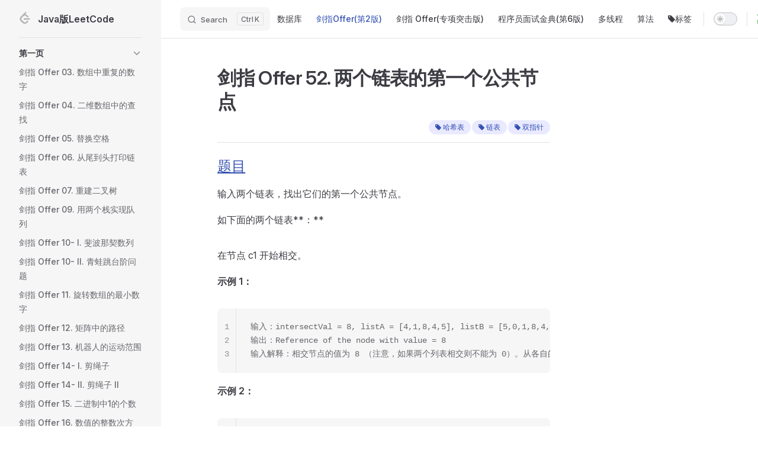

--- FILE ---
content_type: text/html; charset=utf-8
request_url: https://www.xiehai.zone/JavaLeetCode/lcof1/52.html
body_size: 30752
content:
<!DOCTYPE html>
<html lang="en-US" dir="ltr">
  <head>
    <meta charset="utf-8">
    <meta name="viewport" content="width=device-width,initial-scale=1">
    <title>剑指 Offer 52. 两个链表的第一个公共节点 | Java版LeetCode</title>
    <meta name="description" content="Java解题LeetCode">
    <meta name="generator" content="VitePress v1.6.3">
    <link rel="preload stylesheet" href="/JavaLeetCode/assets/style.D_9jjAQ_.css" as="style">
    <link rel="preload stylesheet" href="/JavaLeetCode/vp-icons.css" as="style">
    
    <script type="module" src="/JavaLeetCode/assets/app.B8HrtlTh.js"></script>
    <link rel="preload" href="/JavaLeetCode/assets/inter-roman-latin.Di8DUHzh.woff2" as="font" type="font/woff2" crossorigin="">
    <link rel="modulepreload" href="/JavaLeetCode/assets/chunks/theme.Cu4wiBpd.js">
    <link rel="modulepreload" href="/JavaLeetCode/assets/chunks/framework.CiQw0VFA.js">
    <link rel="modulepreload" href="/JavaLeetCode/assets/lcof1_52.md.Bh70Hvko.lean.js">
    <script async src="https://www.googletagmanager.com/gtag/js?id=G-1L1DPX3PFD"></script>
    <script defer src="https://vercel.com/_vercel/insights/script.js"></script>
    <script>var isProductEnv=window&&window.location&&window.location.host&&window.location.host.indexOf("127.0.0.1")===-1&&window.location.host.indexOf("localhost")===-1&&window.location.host.indexOf("192.168.")===-1;if(isProductEnv){let o=function(){dataLayer.push(arguments)};var gtag=o;window.dataLayer=window.dataLayer||[],o("js",new Date),o("config","G-1L1DPX3PFD");var _hmt=_hmt||[];(function(){var n=document.createElement("script");n.src="https://hm.baidu.com/hm.js?1746b6c08f1b61947aa3939bd3b2365c";var a=document.getElementsByTagName("script")[0];a.parentNode.insertBefore(n,a)})(),_hmt.push(["_setAccount","1746b6c08f1b61947aa3939bd3b2365c"]),_hmt.push(["_trackPageview",window.location]),_hmt.push(["_setAutoPageview",!0]),window.va=window.va||function(){(window.vaq=window.vaq||[]).push(arguments)}}</script>
    <script id="check-dark-mode">(()=>{const e=localStorage.getItem("vitepress-theme-appearance")||"auto",a=window.matchMedia("(prefers-color-scheme: dark)").matches;(!e||e==="auto"?a:e==="dark")&&document.documentElement.classList.add("dark")})();</script>
    <script id="check-mac-os">document.documentElement.classList.toggle("mac",/Mac|iPhone|iPod|iPad/i.test(navigator.platform));</script>
  </head>
  <body>
    <div id="app"><div class="Layout" data-v-5d98c3a5><!--[--><!--]--><!--[--><span tabindex="-1" data-v-0b0ada53></span><a href="#VPContent" class="VPSkipLink visually-hidden" data-v-0b0ada53>Skip to content</a><!--]--><!----><header class="VPNav" data-v-5d98c3a5 data-v-ae24b3ad><div class="VPNavBar" data-v-ae24b3ad data-v-6aa21345><div class="wrapper" data-v-6aa21345><div class="container" data-v-6aa21345><div class="title" data-v-6aa21345><div class="VPNavBarTitle has-sidebar" data-v-6aa21345 data-v-1168a8e4><a class="title" href="/JavaLeetCode/" data-v-1168a8e4><!--[--><!--]--><!--[--><img class="VPImage logo" src="/JavaLeetCode/icon.svg" alt data-v-8426fc1a><!--]--><span data-v-1168a8e4>Java版LeetCode</span><!--[--><!--]--></a></div></div><div class="content" data-v-6aa21345><div class="content-body" data-v-6aa21345><!--[--><!--]--><div class="VPNavBarSearch search" data-v-6aa21345><!--[--><!----><div id="local-search"><button type="button" class="DocSearch DocSearch-Button" aria-label="Search"><span class="DocSearch-Button-Container"><span class="vp-icon DocSearch-Search-Icon"></span><span class="DocSearch-Button-Placeholder">Search</span></span><span class="DocSearch-Button-Keys"><kbd class="DocSearch-Button-Key"></kbd><kbd class="DocSearch-Button-Key">K</kbd></span></button></div><!--]--></div><nav aria-labelledby="main-nav-aria-label" class="VPNavBarMenu menu" data-v-6aa21345 data-v-dc692963><span id="main-nav-aria-label" class="visually-hidden" data-v-dc692963> Main Navigation </span><!--[--><!--[--><a class="VPLink link VPNavBarMenuLink" href="/JavaLeetCode/database/index.html" tabindex="0" data-v-dc692963 data-v-e56f3d57><!--[--><span data-v-e56f3d57>数据库</span><!--]--></a><!--]--><!--[--><a class="VPLink link VPNavBarMenuLink active" href="/JavaLeetCode/lcof1/index.html" tabindex="0" data-v-dc692963 data-v-e56f3d57><!--[--><span data-v-e56f3d57>剑指Offer(第2版)</span><!--]--></a><!--]--><!--[--><a class="VPLink link VPNavBarMenuLink" href="/JavaLeetCode/lcof2/index.html" tabindex="0" data-v-dc692963 data-v-e56f3d57><!--[--><span data-v-e56f3d57>剑指 Offer(专项突击版)</span><!--]--></a><!--]--><!--[--><a class="VPLink link VPNavBarMenuLink" href="/JavaLeetCode/lcci/index.html" tabindex="0" data-v-dc692963 data-v-e56f3d57><!--[--><span data-v-e56f3d57>程序员面试金典(第6版)</span><!--]--></a><!--]--><!--[--><a class="VPLink link VPNavBarMenuLink" href="/JavaLeetCode/concurrency/index.html" tabindex="0" data-v-dc692963 data-v-e56f3d57><!--[--><span data-v-e56f3d57>多线程</span><!--]--></a><!--]--><!--[--><a class="VPLink link VPNavBarMenuLink" href="/JavaLeetCode/algorithm/index.html" tabindex="0" data-v-dc692963 data-v-e56f3d57><!--[--><span data-v-e56f3d57>算法</span><!--]--></a><!--]--><!--[--><a class="VPLink link VPNavBarMenuLink" href="/JavaLeetCode/tags.html" tabindex="0" data-v-dc692963 data-v-e56f3d57><!--[--><span data-v-e56f3d57><span class="fa fa-tag"></span>标签</span><!--]--></a><!--]--><!--]--></nav><!----><div class="VPNavBarAppearance appearance" data-v-6aa21345 data-v-6c893767><button class="VPSwitch VPSwitchAppearance" type="button" role="switch" title aria-checked="false" data-v-6c893767 data-v-5337faa4 data-v-1d5665e3><span class="check" data-v-1d5665e3><span class="icon" data-v-1d5665e3><!--[--><span class="vpi-sun sun" data-v-5337faa4></span><span class="vpi-moon moon" data-v-5337faa4></span><!--]--></span></span></button></div><div class="VPSocialLinks VPNavBarSocialLinks social-links" data-v-6aa21345 data-v-0394ad82 data-v-7bc22406><!--[--><a class="VPSocialLink no-icon" href="https://www.xiehai.zone" aria-label target="_blank" rel="noopener" data-v-7bc22406 data-v-bd121fe5><svg version="1.1" id="Layer_1" xmlns="http://www.w3.org/2000/svg" xmlns:xlink="http://www.w3.org/1999/xlink" x="0px" y="0px" width="48px" height="48px" viewBox="0 0 48 48" enable-background="new 0 0 48 48" xml:space="preserve">  <image id="image0" width="48" height="48" x="0" y="0"
    xlink:href="[data-uri]
AAB6JgAAgIQAAPoAAACA6AAAdTAAAOpgAAA6mAAAF3CculE8AAAABmJLR0QA/wD/AP+gvaeTAAAH
2UlEQVRo3u2ZbYic1RXHf/9hCSENaVhC2CxBRG0aRUT6odi0lN1InbGK+FJspahF+pJt3cxUuy/U
lplpKe5LlZ0NdlNRpBTbqsHWiu1slGYNtVUrtoRQUmslhHQ3XVIbxC7Lsuy/H577PHlmM5udmZgP
hZwPM3ee595zzv/cc+455w5coAt0gf6vSQC7pnpzwFUCnH4R/V4AjsocnOje8+5qDKvlwhrMTZKv
t7VZ8rTheaxqrjS2uHz+4OjMlw3twsAZn3PYh0GvDvdvmV8RQM/U7seBeyKNjRFS7UTjd0E/AMb2
do0v1VW+VNgq+RnMNUbBCCYw+4PtO3OlyjvLAPwNs80KKww1YwD5bSA/3Nf5m+UyMykNE+tDemyI
ILWDHwIq9ZSfLOfXCf8W65oa9BKOWOyQ9Eq1XNi+fG0wGbbPHEducRnouYHRmS+sCMA1zpNS3ymH
Mgjf2zPVexdnalE0unIVD+vAfn6yXNhQ4wZSUPwsY2gTfmJwZPqKOgAin1OKYTIGHKEIYzAM90z1
rk9cp1xot/i6FAzhyHL1x7oM2FULPlg9kVl/DFoLPJRe2hbW/1GwJnIjo5TVHc3ZDlxNDMx0IO4C
fhRm3opZn5hBHDb8ROi45Uuw7xbaBo52VH4rpf2vER2JuwRfkMD2OsHHJF2cxIZ03eDI9FVD/Z2H
EgB7u/c8Bjy20r7vOtCbMVwn8yRyOxKGu2MAtq+X4gBkv+CWXHFs7vQO5R82HhbaHQC/Gr8b6uvs
O5vPDY5MrzG+VzAqlLGdAd0N3J9y7sao58DuncCLiIztJcSWvV17Zqvlwj8FnZh5yx/JFSvH662v
lvKPSOSyxcqlzcgFGBid+Q74+4q2+chQX+flkD6FGqCJ7vHfWY6PsoysHZOl/EbZHdhY7F9J+UD3
Yx5pVvlg6R+CThjAbBsYmdnUNIDA6qfR0S4QVwKbQTGf1862MleqzGdLlYdbATDUt2Uee58kQJkg
u3kAMgejkTG+1FJ0JEYH9olWlGtC+sunc4UvaQkA0qzFu1FyUodqkqGWmubXjGg4EucHrI6WAEx0
VZaEZyMs3oiZT533m84nAGA2yfLiwy0BCDQXrLDGcFJKcsYnz6f2FvM2SyGzrTkXAJlQVywhnzSe
C5a5sVourFZOtEwKdZnDd8sAbK0P1cVCrlhZAB2KXtAmeGayXLj4PEFYJykTkuZ8SwB2TfVmkDcH
KKfC9/6k5rG3A3+qlvP3VEuFNR+o/qYzrsss/aclAFhbhTYEv58OT58wLNihFrI3AY+DX6uWCzd+
gBCuiEsWOZLdigvtjM0B/B0gV6wcRalaKgpwhK6Wea5ayr9QLRcuOmf1RXecB0KT0xyAr728O4P4
CsRltf6S8DYDiMN1hGZAn5X5c7Vc+FSrug+OzGzA3Bqdd1oA/to0gIz9JewdQbEF+XRVmS1V3geu
RX7J9fuBdplfTpYKW5tWfnQ6Y/EgYmPoDQ4N9XW+1zCAnqneTT1Tvd8GTSQ+CAcnusffS8/LFcdm
sa6X6LE9m3TFcWzgTcjDzSg/MDLdYesRmV1RzyAQz8fv41uJB4Vuj3qN0MQpaWnagM1Ya0OnEy+7
Y6Jr/BcrCZ4s5zdidlv0Ya1XWGaziLg8Vxx7O7LuzHO2L076iVjJqLdYi30RsBZCi2kvCn10qH/L
OxAaGqHNti+JklHcE6esF6FOxraPCO07m+Wyxcop4HuT5cKjyD+2dVMoAtqw7wSKYep2Sdvq98HC
IrJbeA56OlY+5UKN98TAoqBnont8kQYoWxw7Yes25GfjeJD4dM2kBntiWbMSA+mlmWRa0puFvjVx
MqW2VItA70T3nqlGlI8pVxpbFPqGxfvhluOKyVIhFX+qdZ06Y5sli9uG+rbUNEwN3Qs5isLXBdmJ
rvG9zSif3gmZlwLLTcZrUxJWvhcKY0FGZm4537ZlTBYsXatUDIAWhI9NdI1/EM3KkdhwgvUQKRSs
/Yakb0LkstEzzwFfFNwX1LkDeLMOgEThpb1d479vVqvJcmFdNnULsRJZ/DeOKaWMF11ncmq4r/MM
2YOj0wug+8K02wdGpgeG+zuTxqlODDRPNqONTdSH4pxgkbqsXVn4UF/nYcShyMa+SGhH+n1NDLRC
1XKhQ+Kr1XJhZwMItkc4PA8kSdCrCDc8lcSD/Pm6AFZjshIJ50IfUKmWC+tWmjdZzm8gLgStY7li
JTmGo2N75V2Q/bRgKbo11OcGRqeTMr0mD7RCNjeEmudKzJPVcr4uCKMHBBuiXOk3lzM5mwGH+jvf
Bt6IcoI7ZCV5pC22Y6sxIGkRx0bgZuCVajn/gMxUtlSZq5byW4XyhjgQQRxYvo+r+rD4ufHHQyVw
B0RH8jnHgM2o8VJsAVlXy7wA+le1XPg38A/Dt2QyUVJkQdavandndeG29gkthUr35sGRmbU1AFqN
gVxp7E3g0WXbgmG9TLukmrbS+GfZ0tjssl08awwADPdvOQ4+GMzUbvm6FIDWYyDo22f8+mr/Dxif
FPpuvW1saBfQU6m66JYUgHPLA9li5X3BDZiDZ/YAyb88p4RuyxbH6lz+NiZc9rOSFkLZc7onNj4J
Pgo+dg4gTiJ/xiKPeEuny9l5yfskPpEtjh2ss3QaOCpYtVQZ6u+ctb3P+KjEi41Db4GqpXy7pHV4
aTZbGl84X3Iu0AU6R/ofv2rJJYfDxiYAAAAldEVYdGRhdGU6Y3JlYXRlADIwMjMtMDgtMzFUMDY6
MDU6NTYrMDM6MDC+/pwLAAAAJXRFWHRkYXRlOm1vZGlmeQAyMDIzLTA4LTMxVDA2OjA1OjU2KzAz
OjAwz6MktwAAAABJRU5ErkJggg==" />
</svg></a><a class="VPSocialLink no-icon" href="https://leetcode.cn/u/passerr/" aria-label="LeetCode" target="_blank" rel="noopener" data-v-7bc22406 data-v-bd121fe5><svg role="img" viewBox="0 0 24 24" xmlns="http://www.w3.org/2000/svg"><title>LeetCode</title><path d="M13.483 0a1.374 1.374 0 0 0-.961.438L7.116 6.226l-3.854 4.126a5.266 5.266 0 0 0-1.209 2.104 5.35 5.35 0 0 0-.125.513 5.527 5.527 0 0 0 .062 2.362 5.83 5.83 0 0 0 .349 1.017 5.938 5.938 0 0 0 1.271 1.818l4.277 4.193.039.038c2.248 2.165 5.852 2.133 8.063-.074l2.396-2.392c.54-.54.54-1.414.003-1.955a1.378 1.378 0 0 0-1.951-.003l-2.396 2.392a3.021 3.021 0 0 1-4.205.038l-.02-.019-4.276-4.193c-.652-.64-.972-1.469-.948-2.263a2.68 2.68 0 0 1 .066-.523 2.545 2.545 0 0 1 .619-1.164L9.13 8.114c1.058-1.134 3.204-1.27 4.43-.278l3.501 2.831c.593.48 1.461.387 1.94-.207a1.384 1.384 0 0 0-.207-1.943l-3.5-2.831c-.8-.647-1.766-1.045-2.774-1.202l2.015-2.158A1.384 1.384 0 0 0 13.483 0zm-2.866 12.815a1.38 1.38 0 0 0-1.38 1.382 1.38 1.38 0 0 0 1.38 1.382H20.79a1.38 1.38 0 0 0 1.38-1.382 1.38 1.38 0 0 0-1.38-1.382z"/></svg></a><!--]--></div><div class="VPFlyout VPNavBarExtra extra" data-v-6aa21345 data-v-bb2aa2f0 data-v-cf11d7a2><button type="button" class="button" aria-haspopup="true" aria-expanded="false" aria-label="extra navigation" data-v-cf11d7a2><span class="vpi-more-horizontal icon" data-v-cf11d7a2></span></button><div class="menu" data-v-cf11d7a2><div class="VPMenu" data-v-cf11d7a2 data-v-b98bc113><!----><!--[--><!--[--><!----><div class="group" data-v-bb2aa2f0><div class="item appearance" data-v-bb2aa2f0><p class="label" data-v-bb2aa2f0>Appearance</p><div class="appearance-action" data-v-bb2aa2f0><button class="VPSwitch VPSwitchAppearance" type="button" role="switch" title aria-checked="false" data-v-bb2aa2f0 data-v-5337faa4 data-v-1d5665e3><span class="check" data-v-1d5665e3><span class="icon" data-v-1d5665e3><!--[--><span class="vpi-sun sun" data-v-5337faa4></span><span class="vpi-moon moon" data-v-5337faa4></span><!--]--></span></span></button></div></div></div><div class="group" data-v-bb2aa2f0><div class="item social-links" data-v-bb2aa2f0><div class="VPSocialLinks social-links-list" data-v-bb2aa2f0 data-v-7bc22406><!--[--><a class="VPSocialLink no-icon" href="https://www.xiehai.zone" aria-label target="_blank" rel="noopener" data-v-7bc22406 data-v-bd121fe5><svg version="1.1" id="Layer_1" xmlns="http://www.w3.org/2000/svg" xmlns:xlink="http://www.w3.org/1999/xlink" x="0px" y="0px" width="48px" height="48px" viewBox="0 0 48 48" enable-background="new 0 0 48 48" xml:space="preserve">  <image id="image0" width="48" height="48" x="0" y="0"
    xlink:href="[data-uri]
AAB6JgAAgIQAAPoAAACA6AAAdTAAAOpgAAA6mAAAF3CculE8AAAABmJLR0QA/wD/AP+gvaeTAAAH
2UlEQVRo3u2ZbYic1RXHf/9hCSENaVhC2CxBRG0aRUT6odi0lN1InbGK+FJspahF+pJt3cxUuy/U
lplpKe5LlZ0NdlNRpBTbqsHWiu1slGYNtVUrtoRQUmslhHQ3XVIbxC7Lsuy/H577PHlmM5udmZgP
hZwPM3ee595zzv/cc+455w5coAt0gf6vSQC7pnpzwFUCnH4R/V4AjsocnOje8+5qDKvlwhrMTZKv
t7VZ8rTheaxqrjS2uHz+4OjMlw3twsAZn3PYh0GvDvdvmV8RQM/U7seBeyKNjRFS7UTjd0E/AMb2
do0v1VW+VNgq+RnMNUbBCCYw+4PtO3OlyjvLAPwNs80KKww1YwD5bSA/3Nf5m+UyMykNE+tDemyI
ILWDHwIq9ZSfLOfXCf8W65oa9BKOWOyQ9Eq1XNi+fG0wGbbPHEducRnouYHRmS+sCMA1zpNS3ymH
Mgjf2zPVexdnalE0unIVD+vAfn6yXNhQ4wZSUPwsY2gTfmJwZPqKOgAin1OKYTIGHKEIYzAM90z1
rk9cp1xot/i6FAzhyHL1x7oM2FULPlg9kVl/DFoLPJRe2hbW/1GwJnIjo5TVHc3ZDlxNDMx0IO4C
fhRm3opZn5hBHDb8ROi45Uuw7xbaBo52VH4rpf2vER2JuwRfkMD2OsHHJF2cxIZ03eDI9FVD/Z2H
EgB7u/c8Bjy20r7vOtCbMVwn8yRyOxKGu2MAtq+X4gBkv+CWXHFs7vQO5R82HhbaHQC/Gr8b6uvs
O5vPDY5MrzG+VzAqlLGdAd0N3J9y7sao58DuncCLiIztJcSWvV17Zqvlwj8FnZh5yx/JFSvH662v
lvKPSOSyxcqlzcgFGBid+Q74+4q2+chQX+flkD6FGqCJ7vHfWY6PsoysHZOl/EbZHdhY7F9J+UD3
Yx5pVvlg6R+CThjAbBsYmdnUNIDA6qfR0S4QVwKbQTGf1862MleqzGdLlYdbATDUt2Uee58kQJkg
u3kAMgejkTG+1FJ0JEYH9olWlGtC+sunc4UvaQkA0qzFu1FyUodqkqGWmubXjGg4EucHrI6WAEx0
VZaEZyMs3oiZT533m84nAGA2yfLiwy0BCDQXrLDGcFJKcsYnz6f2FvM2SyGzrTkXAJlQVywhnzSe
C5a5sVourFZOtEwKdZnDd8sAbK0P1cVCrlhZAB2KXtAmeGayXLj4PEFYJykTkuZ8SwB2TfVmkDcH
KKfC9/6k5rG3A3+qlvP3VEuFNR+o/qYzrsss/aclAFhbhTYEv58OT58wLNihFrI3AY+DX6uWCzd+
gBCuiEsWOZLdigvtjM0B/B0gV6wcRalaKgpwhK6Wea5ayr9QLRcuOmf1RXecB0KT0xyAr728O4P4
CsRltf6S8DYDiMN1hGZAn5X5c7Vc+FSrug+OzGzA3Bqdd1oA/to0gIz9JewdQbEF+XRVmS1V3geu
RX7J9fuBdplfTpYKW5tWfnQ6Y/EgYmPoDQ4N9XW+1zCAnqneTT1Tvd8GTSQ+CAcnusffS8/LFcdm
sa6X6LE9m3TFcWzgTcjDzSg/MDLdYesRmV1RzyAQz8fv41uJB4Vuj3qN0MQpaWnagM1Ya0OnEy+7
Y6Jr/BcrCZ4s5zdidlv0Ya1XWGaziLg8Vxx7O7LuzHO2L076iVjJqLdYi30RsBZCi2kvCn10qH/L
OxAaGqHNti+JklHcE6esF6FOxraPCO07m+Wyxcop4HuT5cKjyD+2dVMoAtqw7wSKYep2Sdvq98HC
IrJbeA56OlY+5UKN98TAoqBnont8kQYoWxw7Yes25GfjeJD4dM2kBntiWbMSA+mlmWRa0puFvjVx
MqW2VItA70T3nqlGlI8pVxpbFPqGxfvhluOKyVIhFX+qdZ06Y5sli9uG+rbUNEwN3Qs5isLXBdmJ
rvG9zSif3gmZlwLLTcZrUxJWvhcKY0FGZm4537ZlTBYsXatUDIAWhI9NdI1/EM3KkdhwgvUQKRSs
/Yakb0LkstEzzwFfFNwX1LkDeLMOgEThpb1d479vVqvJcmFdNnULsRJZ/DeOKaWMF11ncmq4r/MM
2YOj0wug+8K02wdGpgeG+zuTxqlODDRPNqONTdSH4pxgkbqsXVn4UF/nYcShyMa+SGhH+n1NDLRC
1XKhQ+Kr1XJhZwMItkc4PA8kSdCrCDc8lcSD/Pm6AFZjshIJ50IfUKmWC+tWmjdZzm8gLgStY7li
JTmGo2N75V2Q/bRgKbo11OcGRqeTMr0mD7RCNjeEmudKzJPVcr4uCKMHBBuiXOk3lzM5mwGH+jvf
Bt6IcoI7ZCV5pC22Y6sxIGkRx0bgZuCVajn/gMxUtlSZq5byW4XyhjgQQRxYvo+r+rD4ufHHQyVw
B0RH8jnHgM2o8VJsAVlXy7wA+le1XPg38A/Dt2QyUVJkQdavandndeG29gkthUr35sGRmbU1AFqN
gVxp7E3g0WXbgmG9TLukmrbS+GfZ0tjssl08awwADPdvOQ4+GMzUbvm6FIDWYyDo22f8+mr/Dxif
FPpuvW1saBfQU6m66JYUgHPLA9li5X3BDZiDZ/YAyb88p4RuyxbH6lz+NiZc9rOSFkLZc7onNj4J
Pgo+dg4gTiJ/xiKPeEuny9l5yfskPpEtjh2ss3QaOCpYtVQZ6u+ctb3P+KjEi41Db4GqpXy7pHV4
aTZbGl84X3Iu0AU6R/ofv2rJJYfDxiYAAAAldEVYdGRhdGU6Y3JlYXRlADIwMjMtMDgtMzFUMDY6
MDU6NTYrMDM6MDC+/pwLAAAAJXRFWHRkYXRlOm1vZGlmeQAyMDIzLTA4LTMxVDA2OjA1OjU2KzAz
OjAwz6MktwAAAABJRU5ErkJggg==" />
</svg></a><a class="VPSocialLink no-icon" href="https://leetcode.cn/u/passerr/" aria-label="LeetCode" target="_blank" rel="noopener" data-v-7bc22406 data-v-bd121fe5><svg role="img" viewBox="0 0 24 24" xmlns="http://www.w3.org/2000/svg"><title>LeetCode</title><path d="M13.483 0a1.374 1.374 0 0 0-.961.438L7.116 6.226l-3.854 4.126a5.266 5.266 0 0 0-1.209 2.104 5.35 5.35 0 0 0-.125.513 5.527 5.527 0 0 0 .062 2.362 5.83 5.83 0 0 0 .349 1.017 5.938 5.938 0 0 0 1.271 1.818l4.277 4.193.039.038c2.248 2.165 5.852 2.133 8.063-.074l2.396-2.392c.54-.54.54-1.414.003-1.955a1.378 1.378 0 0 0-1.951-.003l-2.396 2.392a3.021 3.021 0 0 1-4.205.038l-.02-.019-4.276-4.193c-.652-.64-.972-1.469-.948-2.263a2.68 2.68 0 0 1 .066-.523 2.545 2.545 0 0 1 .619-1.164L9.13 8.114c1.058-1.134 3.204-1.27 4.43-.278l3.501 2.831c.593.48 1.461.387 1.94-.207a1.384 1.384 0 0 0-.207-1.943l-3.5-2.831c-.8-.647-1.766-1.045-2.774-1.202l2.015-2.158A1.384 1.384 0 0 0 13.483 0zm-2.866 12.815a1.38 1.38 0 0 0-1.38 1.382 1.38 1.38 0 0 0 1.38 1.382H20.79a1.38 1.38 0 0 0 1.38-1.382 1.38 1.38 0 0 0-1.38-1.382z"/></svg></a><!--]--></div></div></div><!--]--><!--]--></div></div></div><!--[--><!--]--><button type="button" class="VPNavBarHamburger hamburger" aria-label="mobile navigation" aria-expanded="false" aria-controls="VPNavScreen" data-v-6aa21345 data-v-e5dd9c1c><span class="container" data-v-e5dd9c1c><span class="top" data-v-e5dd9c1c></span><span class="middle" data-v-e5dd9c1c></span><span class="bottom" data-v-e5dd9c1c></span></span></button></div></div></div></div><div class="divider" data-v-6aa21345><div class="divider-line" data-v-6aa21345></div></div></div><!----></header><div class="VPLocalNav has-sidebar empty" data-v-5d98c3a5 data-v-a6f0e41e><div class="container" data-v-a6f0e41e><button class="menu" aria-expanded="false" aria-controls="VPSidebarNav" data-v-a6f0e41e><span class="vpi-align-left menu-icon" data-v-a6f0e41e></span><span class="menu-text" data-v-a6f0e41e>菜单</span></button><div class="VPLocalNavOutlineDropdown" style="--vp-vh:0px;" data-v-a6f0e41e data-v-8a42e2b4><button data-v-8a42e2b4>回到顶部</button><!----></div></div></div><aside class="VPSidebar" data-v-5d98c3a5 data-v-319d5ca6><div class="curtain" data-v-319d5ca6></div><nav class="nav" id="VPSidebarNav" aria-labelledby="sidebar-aria-label" tabindex="-1" data-v-319d5ca6><span class="visually-hidden" id="sidebar-aria-label" data-v-319d5ca6> Sidebar Navigation </span><!--[--><!--]--><!--[--><div class="no-transition group" data-v-c40bc020><section class="VPSidebarItem level-0 collapsible" data-v-c40bc020 data-v-b3fd67f8><div class="item" role="button" tabindex="0" data-v-b3fd67f8><div class="indicator" data-v-b3fd67f8></div><h2 class="text" data-v-b3fd67f8>第一页</h2><div class="caret" role="button" aria-label="toggle section" tabindex="0" data-v-b3fd67f8><span class="vpi-chevron-right caret-icon" data-v-b3fd67f8></span></div></div><div class="items" data-v-b3fd67f8><!--[--><div class="VPSidebarItem level-1 is-link" data-v-b3fd67f8 data-v-b3fd67f8><div class="item" data-v-b3fd67f8><div class="indicator" data-v-b3fd67f8></div><a class="VPLink link link" href="/JavaLeetCode/lcof1/03.html" data-v-b3fd67f8><!--[--><p class="text" data-v-b3fd67f8>剑指 Offer 03. 数组中重复的数字</p><!--]--></a><!----></div><!----></div><div class="VPSidebarItem level-1 is-link" data-v-b3fd67f8 data-v-b3fd67f8><div class="item" data-v-b3fd67f8><div class="indicator" data-v-b3fd67f8></div><a class="VPLink link link" href="/JavaLeetCode/lcof1/04.html" data-v-b3fd67f8><!--[--><p class="text" data-v-b3fd67f8>剑指 Offer 04. 二维数组中的查找</p><!--]--></a><!----></div><!----></div><div class="VPSidebarItem level-1 is-link" data-v-b3fd67f8 data-v-b3fd67f8><div class="item" data-v-b3fd67f8><div class="indicator" data-v-b3fd67f8></div><a class="VPLink link link" href="/JavaLeetCode/lcof1/05.html" data-v-b3fd67f8><!--[--><p class="text" data-v-b3fd67f8>剑指 Offer 05. 替换空格</p><!--]--></a><!----></div><!----></div><div class="VPSidebarItem level-1 is-link" data-v-b3fd67f8 data-v-b3fd67f8><div class="item" data-v-b3fd67f8><div class="indicator" data-v-b3fd67f8></div><a class="VPLink link link" href="/JavaLeetCode/lcof1/06.html" data-v-b3fd67f8><!--[--><p class="text" data-v-b3fd67f8>剑指 Offer 06. 从尾到头打印链表</p><!--]--></a><!----></div><!----></div><div class="VPSidebarItem level-1 is-link" data-v-b3fd67f8 data-v-b3fd67f8><div class="item" data-v-b3fd67f8><div class="indicator" data-v-b3fd67f8></div><a class="VPLink link link" href="/JavaLeetCode/lcof1/07.html" data-v-b3fd67f8><!--[--><p class="text" data-v-b3fd67f8>剑指 Offer 07. 重建二叉树</p><!--]--></a><!----></div><!----></div><div class="VPSidebarItem level-1 is-link" data-v-b3fd67f8 data-v-b3fd67f8><div class="item" data-v-b3fd67f8><div class="indicator" data-v-b3fd67f8></div><a class="VPLink link link" href="/JavaLeetCode/lcof1/09.html" data-v-b3fd67f8><!--[--><p class="text" data-v-b3fd67f8>剑指 Offer 09. 用两个栈实现队列</p><!--]--></a><!----></div><!----></div><div class="VPSidebarItem level-1 is-link" data-v-b3fd67f8 data-v-b3fd67f8><div class="item" data-v-b3fd67f8><div class="indicator" data-v-b3fd67f8></div><a class="VPLink link link" href="/JavaLeetCode/lcof1/10I.html" data-v-b3fd67f8><!--[--><p class="text" data-v-b3fd67f8>剑指 Offer 10- I. 斐波那契数列</p><!--]--></a><!----></div><!----></div><div class="VPSidebarItem level-1 is-link" data-v-b3fd67f8 data-v-b3fd67f8><div class="item" data-v-b3fd67f8><div class="indicator" data-v-b3fd67f8></div><a class="VPLink link link" href="/JavaLeetCode/lcof1/10II.html" data-v-b3fd67f8><!--[--><p class="text" data-v-b3fd67f8>剑指 Offer 10- II. 青蛙跳台阶问题</p><!--]--></a><!----></div><!----></div><div class="VPSidebarItem level-1 is-link" data-v-b3fd67f8 data-v-b3fd67f8><div class="item" data-v-b3fd67f8><div class="indicator" data-v-b3fd67f8></div><a class="VPLink link link" href="/JavaLeetCode/lcof1/11.html" data-v-b3fd67f8><!--[--><p class="text" data-v-b3fd67f8>剑指 Offer 11. 旋转数组的最小数字</p><!--]--></a><!----></div><!----></div><div class="VPSidebarItem level-1 is-link" data-v-b3fd67f8 data-v-b3fd67f8><div class="item" data-v-b3fd67f8><div class="indicator" data-v-b3fd67f8></div><a class="VPLink link link" href="/JavaLeetCode/lcof1/12.html" data-v-b3fd67f8><!--[--><p class="text" data-v-b3fd67f8>剑指 Offer 12. 矩阵中的路径</p><!--]--></a><!----></div><!----></div><div class="VPSidebarItem level-1 is-link" data-v-b3fd67f8 data-v-b3fd67f8><div class="item" data-v-b3fd67f8><div class="indicator" data-v-b3fd67f8></div><a class="VPLink link link" href="/JavaLeetCode/lcof1/13.html" data-v-b3fd67f8><!--[--><p class="text" data-v-b3fd67f8>剑指 Offer 13. 机器人的运动范围</p><!--]--></a><!----></div><!----></div><div class="VPSidebarItem level-1 is-link" data-v-b3fd67f8 data-v-b3fd67f8><div class="item" data-v-b3fd67f8><div class="indicator" data-v-b3fd67f8></div><a class="VPLink link link" href="/JavaLeetCode/lcof1/14I.html" data-v-b3fd67f8><!--[--><p class="text" data-v-b3fd67f8>剑指 Offer 14- I. 剪绳子</p><!--]--></a><!----></div><!----></div><div class="VPSidebarItem level-1 is-link" data-v-b3fd67f8 data-v-b3fd67f8><div class="item" data-v-b3fd67f8><div class="indicator" data-v-b3fd67f8></div><a class="VPLink link link" href="/JavaLeetCode/lcof1/14II.html" data-v-b3fd67f8><!--[--><p class="text" data-v-b3fd67f8>剑指 Offer 14- II. 剪绳子 II</p><!--]--></a><!----></div><!----></div><div class="VPSidebarItem level-1 is-link" data-v-b3fd67f8 data-v-b3fd67f8><div class="item" data-v-b3fd67f8><div class="indicator" data-v-b3fd67f8></div><a class="VPLink link link" href="/JavaLeetCode/lcof1/15.html" data-v-b3fd67f8><!--[--><p class="text" data-v-b3fd67f8>剑指 Offer 15. 二进制中1的个数</p><!--]--></a><!----></div><!----></div><div class="VPSidebarItem level-1 is-link" data-v-b3fd67f8 data-v-b3fd67f8><div class="item" data-v-b3fd67f8><div class="indicator" data-v-b3fd67f8></div><a class="VPLink link link" href="/JavaLeetCode/lcof1/16.html" data-v-b3fd67f8><!--[--><p class="text" data-v-b3fd67f8>剑指 Offer 16. 数值的整数次方</p><!--]--></a><!----></div><!----></div><div class="VPSidebarItem level-1 is-link" data-v-b3fd67f8 data-v-b3fd67f8><div class="item" data-v-b3fd67f8><div class="indicator" data-v-b3fd67f8></div><a class="VPLink link link" href="/JavaLeetCode/lcof1/17.html" data-v-b3fd67f8><!--[--><p class="text" data-v-b3fd67f8>剑指 Offer 17. 打印从1到最大的n位数</p><!--]--></a><!----></div><!----></div><div class="VPSidebarItem level-1 is-link" data-v-b3fd67f8 data-v-b3fd67f8><div class="item" data-v-b3fd67f8><div class="indicator" data-v-b3fd67f8></div><a class="VPLink link link" href="/JavaLeetCode/lcof1/18.html" data-v-b3fd67f8><!--[--><p class="text" data-v-b3fd67f8>剑指 Offer 18. 删除链表的节点</p><!--]--></a><!----></div><!----></div><div class="VPSidebarItem level-1 is-link" data-v-b3fd67f8 data-v-b3fd67f8><div class="item" data-v-b3fd67f8><div class="indicator" data-v-b3fd67f8></div><a class="VPLink link link" href="/JavaLeetCode/lcof1/19.html" data-v-b3fd67f8><!--[--><p class="text" data-v-b3fd67f8>剑指 Offer 19. 正则表达式匹配</p><!--]--></a><!----></div><!----></div><div class="VPSidebarItem level-1 is-link" data-v-b3fd67f8 data-v-b3fd67f8><div class="item" data-v-b3fd67f8><div class="indicator" data-v-b3fd67f8></div><a class="VPLink link link" href="/JavaLeetCode/lcof1/20.html" data-v-b3fd67f8><!--[--><p class="text" data-v-b3fd67f8>剑指 Offer 20. 表示数值的字符串</p><!--]--></a><!----></div><!----></div><div class="VPSidebarItem level-1 is-link" data-v-b3fd67f8 data-v-b3fd67f8><div class="item" data-v-b3fd67f8><div class="indicator" data-v-b3fd67f8></div><a class="VPLink link link" href="/JavaLeetCode/lcof1/21.html" data-v-b3fd67f8><!--[--><p class="text" data-v-b3fd67f8>剑指 Offer 21. 调整数组顺序使奇数位于偶数前面</p><!--]--></a><!----></div><!----></div><div class="VPSidebarItem level-1 is-link" data-v-b3fd67f8 data-v-b3fd67f8><div class="item" data-v-b3fd67f8><div class="indicator" data-v-b3fd67f8></div><a class="VPLink link link" href="/JavaLeetCode/lcof1/22.html" data-v-b3fd67f8><!--[--><p class="text" data-v-b3fd67f8>剑指 Offer 22. 链表中倒数第k个节点</p><!--]--></a><!----></div><!----></div><div class="VPSidebarItem level-1 is-link" data-v-b3fd67f8 data-v-b3fd67f8><div class="item" data-v-b3fd67f8><div class="indicator" data-v-b3fd67f8></div><a class="VPLink link link" href="/JavaLeetCode/lcof1/24.html" data-v-b3fd67f8><!--[--><p class="text" data-v-b3fd67f8>剑指 Offer 24. 反转链表</p><!--]--></a><!----></div><!----></div><div class="VPSidebarItem level-1 is-link" data-v-b3fd67f8 data-v-b3fd67f8><div class="item" data-v-b3fd67f8><div class="indicator" data-v-b3fd67f8></div><a class="VPLink link link" href="/JavaLeetCode/lcof1/25.html" data-v-b3fd67f8><!--[--><p class="text" data-v-b3fd67f8>剑指 Offer 25. 合并两个排序的链表</p><!--]--></a><!----></div><!----></div><div class="VPSidebarItem level-1 is-link" data-v-b3fd67f8 data-v-b3fd67f8><div class="item" data-v-b3fd67f8><div class="indicator" data-v-b3fd67f8></div><a class="VPLink link link" href="/JavaLeetCode/lcof1/26.html" data-v-b3fd67f8><!--[--><p class="text" data-v-b3fd67f8>剑指 Offer 26. 树的子结构</p><!--]--></a><!----></div><!----></div><div class="VPSidebarItem level-1 is-link" data-v-b3fd67f8 data-v-b3fd67f8><div class="item" data-v-b3fd67f8><div class="indicator" data-v-b3fd67f8></div><a class="VPLink link link" href="/JavaLeetCode/lcof1/27.html" data-v-b3fd67f8><!--[--><p class="text" data-v-b3fd67f8>剑指 Offer 27. 二叉树的镜像</p><!--]--></a><!----></div><!----></div><div class="VPSidebarItem level-1 is-link" data-v-b3fd67f8 data-v-b3fd67f8><div class="item" data-v-b3fd67f8><div class="indicator" data-v-b3fd67f8></div><a class="VPLink link link" href="/JavaLeetCode/lcof1/28.html" data-v-b3fd67f8><!--[--><p class="text" data-v-b3fd67f8>剑指 Offer 28. 对称的二叉树</p><!--]--></a><!----></div><!----></div><div class="VPSidebarItem level-1 is-link" data-v-b3fd67f8 data-v-b3fd67f8><div class="item" data-v-b3fd67f8><div class="indicator" data-v-b3fd67f8></div><a class="VPLink link link" href="/JavaLeetCode/lcof1/29.html" data-v-b3fd67f8><!--[--><p class="text" data-v-b3fd67f8>剑指 Offer 29. 顺时针打印矩阵</p><!--]--></a><!----></div><!----></div><div class="VPSidebarItem level-1 is-link" data-v-b3fd67f8 data-v-b3fd67f8><div class="item" data-v-b3fd67f8><div class="indicator" data-v-b3fd67f8></div><a class="VPLink link link" href="/JavaLeetCode/lcof1/30.html" data-v-b3fd67f8><!--[--><p class="text" data-v-b3fd67f8>剑指 Offer 30. 包含min函数的栈</p><!--]--></a><!----></div><!----></div><div class="VPSidebarItem level-1 is-link" data-v-b3fd67f8 data-v-b3fd67f8><div class="item" data-v-b3fd67f8><div class="indicator" data-v-b3fd67f8></div><a class="VPLink link link" href="/JavaLeetCode/lcof1/31.html" data-v-b3fd67f8><!--[--><p class="text" data-v-b3fd67f8>剑指 Offer 31. 栈的压入、弹出序列</p><!--]--></a><!----></div><!----></div><div class="VPSidebarItem level-1 is-link" data-v-b3fd67f8 data-v-b3fd67f8><div class="item" data-v-b3fd67f8><div class="indicator" data-v-b3fd67f8></div><a class="VPLink link link" href="/JavaLeetCode/lcof1/32I.html" data-v-b3fd67f8><!--[--><p class="text" data-v-b3fd67f8>剑指 Offer 32 - I. 从上到下打印二叉树</p><!--]--></a><!----></div><!----></div><div class="VPSidebarItem level-1 is-link" data-v-b3fd67f8 data-v-b3fd67f8><div class="item" data-v-b3fd67f8><div class="indicator" data-v-b3fd67f8></div><a class="VPLink link link" href="/JavaLeetCode/lcof1/32II.html" data-v-b3fd67f8><!--[--><p class="text" data-v-b3fd67f8>剑指 Offer 32 - II. 从上到下打印二叉树 II</p><!--]--></a><!----></div><!----></div><div class="VPSidebarItem level-1 is-link" data-v-b3fd67f8 data-v-b3fd67f8><div class="item" data-v-b3fd67f8><div class="indicator" data-v-b3fd67f8></div><a class="VPLink link link" href="/JavaLeetCode/lcof1/32III.html" data-v-b3fd67f8><!--[--><p class="text" data-v-b3fd67f8>剑指 Offer 32 - III. 从上到下打印二叉树 III</p><!--]--></a><!----></div><!----></div><div class="VPSidebarItem level-1 is-link" data-v-b3fd67f8 data-v-b3fd67f8><div class="item" data-v-b3fd67f8><div class="indicator" data-v-b3fd67f8></div><a class="VPLink link link" href="/JavaLeetCode/lcof1/33.html" data-v-b3fd67f8><!--[--><p class="text" data-v-b3fd67f8>剑指 Offer 33. 二叉搜索树的后序遍历序列</p><!--]--></a><!----></div><!----></div><div class="VPSidebarItem level-1 is-link" data-v-b3fd67f8 data-v-b3fd67f8><div class="item" data-v-b3fd67f8><div class="indicator" data-v-b3fd67f8></div><a class="VPLink link link" href="/JavaLeetCode/lcof1/34.html" data-v-b3fd67f8><!--[--><p class="text" data-v-b3fd67f8>剑指 Offer 34. 二叉树中和为某一值的路径</p><!--]--></a><!----></div><!----></div><div class="VPSidebarItem level-1 is-link" data-v-b3fd67f8 data-v-b3fd67f8><div class="item" data-v-b3fd67f8><div class="indicator" data-v-b3fd67f8></div><a class="VPLink link link" href="/JavaLeetCode/lcof1/35.html" data-v-b3fd67f8><!--[--><p class="text" data-v-b3fd67f8>剑指 Offer 35. 复杂链表的复制</p><!--]--></a><!----></div><!----></div><div class="VPSidebarItem level-1 is-link" data-v-b3fd67f8 data-v-b3fd67f8><div class="item" data-v-b3fd67f8><div class="indicator" data-v-b3fd67f8></div><a class="VPLink link link" href="/JavaLeetCode/lcof1/36.html" data-v-b3fd67f8><!--[--><p class="text" data-v-b3fd67f8>剑指 Offer 36. 二叉搜索树与双向链表</p><!--]--></a><!----></div><!----></div><div class="VPSidebarItem level-1 is-link" data-v-b3fd67f8 data-v-b3fd67f8><div class="item" data-v-b3fd67f8><div class="indicator" data-v-b3fd67f8></div><a class="VPLink link link" href="/JavaLeetCode/lcof1/37.html" data-v-b3fd67f8><!--[--><p class="text" data-v-b3fd67f8>剑指 Offer 37. 序列化二叉树</p><!--]--></a><!----></div><!----></div><div class="VPSidebarItem level-1 is-link" data-v-b3fd67f8 data-v-b3fd67f8><div class="item" data-v-b3fd67f8><div class="indicator" data-v-b3fd67f8></div><a class="VPLink link link" href="/JavaLeetCode/lcof1/38.html" data-v-b3fd67f8><!--[--><p class="text" data-v-b3fd67f8>剑指 Offer 38. 字符串的排列</p><!--]--></a><!----></div><!----></div><div class="VPSidebarItem level-1 is-link" data-v-b3fd67f8 data-v-b3fd67f8><div class="item" data-v-b3fd67f8><div class="indicator" data-v-b3fd67f8></div><a class="VPLink link link" href="/JavaLeetCode/lcof1/39.html" data-v-b3fd67f8><!--[--><p class="text" data-v-b3fd67f8>剑指 Offer 39. 数组中出现次数超过一半的数字</p><!--]--></a><!----></div><!----></div><div class="VPSidebarItem level-1 is-link" data-v-b3fd67f8 data-v-b3fd67f8><div class="item" data-v-b3fd67f8><div class="indicator" data-v-b3fd67f8></div><a class="VPLink link link" href="/JavaLeetCode/lcof1/40.html" data-v-b3fd67f8><!--[--><p class="text" data-v-b3fd67f8>剑指 Offer 40. 最小的k个数</p><!--]--></a><!----></div><!----></div><div class="VPSidebarItem level-1 is-link" data-v-b3fd67f8 data-v-b3fd67f8><div class="item" data-v-b3fd67f8><div class="indicator" data-v-b3fd67f8></div><a class="VPLink link link" href="/JavaLeetCode/lcof1/41.html" data-v-b3fd67f8><!--[--><p class="text" data-v-b3fd67f8>剑指 Offer 41. 数据流中的中位数</p><!--]--></a><!----></div><!----></div><div class="VPSidebarItem level-1 is-link" data-v-b3fd67f8 data-v-b3fd67f8><div class="item" data-v-b3fd67f8><div class="indicator" data-v-b3fd67f8></div><a class="VPLink link link" href="/JavaLeetCode/lcof1/42.html" data-v-b3fd67f8><!--[--><p class="text" data-v-b3fd67f8>剑指 Offer 42. 连续子数组的最大和</p><!--]--></a><!----></div><!----></div><div class="VPSidebarItem level-1 is-link" data-v-b3fd67f8 data-v-b3fd67f8><div class="item" data-v-b3fd67f8><div class="indicator" data-v-b3fd67f8></div><a class="VPLink link link" href="/JavaLeetCode/lcof1/43.html" data-v-b3fd67f8><!--[--><p class="text" data-v-b3fd67f8>剑指 Offer 43. 1～n 整数中 1 出现的次数</p><!--]--></a><!----></div><!----></div><div class="VPSidebarItem level-1 is-link" data-v-b3fd67f8 data-v-b3fd67f8><div class="item" data-v-b3fd67f8><div class="indicator" data-v-b3fd67f8></div><a class="VPLink link link" href="/JavaLeetCode/lcof1/44.html" data-v-b3fd67f8><!--[--><p class="text" data-v-b3fd67f8>剑指 Offer 44. 数字序列中某一位的数字</p><!--]--></a><!----></div><!----></div><div class="VPSidebarItem level-1 is-link" data-v-b3fd67f8 data-v-b3fd67f8><div class="item" data-v-b3fd67f8><div class="indicator" data-v-b3fd67f8></div><a class="VPLink link link" href="/JavaLeetCode/lcof1/45.html" data-v-b3fd67f8><!--[--><p class="text" data-v-b3fd67f8>剑指 Offer 45. 把数组排成最小的数</p><!--]--></a><!----></div><!----></div><div class="VPSidebarItem level-1 is-link" data-v-b3fd67f8 data-v-b3fd67f8><div class="item" data-v-b3fd67f8><div class="indicator" data-v-b3fd67f8></div><a class="VPLink link link" href="/JavaLeetCode/lcof1/46.html" data-v-b3fd67f8><!--[--><p class="text" data-v-b3fd67f8>剑指 Offer 46. 把数字翻译成字符串</p><!--]--></a><!----></div><!----></div><div class="VPSidebarItem level-1 is-link" data-v-b3fd67f8 data-v-b3fd67f8><div class="item" data-v-b3fd67f8><div class="indicator" data-v-b3fd67f8></div><a class="VPLink link link" href="/JavaLeetCode/lcof1/47.html" data-v-b3fd67f8><!--[--><p class="text" data-v-b3fd67f8>剑指 Offer 47. 礼物的最大价值</p><!--]--></a><!----></div><!----></div><div class="VPSidebarItem level-1 is-link" data-v-b3fd67f8 data-v-b3fd67f8><div class="item" data-v-b3fd67f8><div class="indicator" data-v-b3fd67f8></div><a class="VPLink link link" href="/JavaLeetCode/lcof1/48.html" data-v-b3fd67f8><!--[--><p class="text" data-v-b3fd67f8>剑指 Offer 48. 最长不含重复字符的子字符串</p><!--]--></a><!----></div><!----></div><div class="VPSidebarItem level-1 is-link" data-v-b3fd67f8 data-v-b3fd67f8><div class="item" data-v-b3fd67f8><div class="indicator" data-v-b3fd67f8></div><a class="VPLink link link" href="/JavaLeetCode/lcof1/49.html" data-v-b3fd67f8><!--[--><p class="text" data-v-b3fd67f8>剑指 Offer 49. 丑数</p><!--]--></a><!----></div><!----></div><div class="VPSidebarItem level-1 is-link" data-v-b3fd67f8 data-v-b3fd67f8><div class="item" data-v-b3fd67f8><div class="indicator" data-v-b3fd67f8></div><a class="VPLink link link" href="/JavaLeetCode/lcof1/50.html" data-v-b3fd67f8><!--[--><p class="text" data-v-b3fd67f8>剑指 Offer 50. 第一个只出现一次的字符</p><!--]--></a><!----></div><!----></div><!--]--></div></section></div><div class="no-transition group" data-v-c40bc020><section class="VPSidebarItem level-0 collapsible collapsed has-active" data-v-c40bc020 data-v-b3fd67f8><div class="item" role="button" tabindex="0" data-v-b3fd67f8><div class="indicator" data-v-b3fd67f8></div><h2 class="text" data-v-b3fd67f8>第二页</h2><div class="caret" role="button" aria-label="toggle section" tabindex="0" data-v-b3fd67f8><span class="vpi-chevron-right caret-icon" data-v-b3fd67f8></span></div></div><div class="items" data-v-b3fd67f8><!--[--><div class="VPSidebarItem level-1 is-link" data-v-b3fd67f8 data-v-b3fd67f8><div class="item" data-v-b3fd67f8><div class="indicator" data-v-b3fd67f8></div><a class="VPLink link link" href="/JavaLeetCode/lcof1/51.html" data-v-b3fd67f8><!--[--><p class="text" data-v-b3fd67f8>剑指 Offer 51. 数组中的逆序对</p><!--]--></a><!----></div><!----></div><div class="VPSidebarItem level-1 is-link" data-v-b3fd67f8 data-v-b3fd67f8><div class="item" data-v-b3fd67f8><div class="indicator" data-v-b3fd67f8></div><a class="VPLink link link" href="/JavaLeetCode/lcof1/52.html" data-v-b3fd67f8><!--[--><p class="text" data-v-b3fd67f8>剑指 Offer 52. 两个链表的第一个公共节点</p><!--]--></a><!----></div><!----></div><div class="VPSidebarItem level-1 is-link" data-v-b3fd67f8 data-v-b3fd67f8><div class="item" data-v-b3fd67f8><div class="indicator" data-v-b3fd67f8></div><a class="VPLink link link" href="/JavaLeetCode/lcof1/53I.html" data-v-b3fd67f8><!--[--><p class="text" data-v-b3fd67f8>剑指 Offer 53 - I. 在排序数组中查找数字 I</p><!--]--></a><!----></div><!----></div><div class="VPSidebarItem level-1 is-link" data-v-b3fd67f8 data-v-b3fd67f8><div class="item" data-v-b3fd67f8><div class="indicator" data-v-b3fd67f8></div><a class="VPLink link link" href="/JavaLeetCode/lcof1/53II.html" data-v-b3fd67f8><!--[--><p class="text" data-v-b3fd67f8>剑指 Offer 53 - II. 0～n-1中缺失的数字</p><!--]--></a><!----></div><!----></div><div class="VPSidebarItem level-1 is-link" data-v-b3fd67f8 data-v-b3fd67f8><div class="item" data-v-b3fd67f8><div class="indicator" data-v-b3fd67f8></div><a class="VPLink link link" href="/JavaLeetCode/lcof1/54.html" data-v-b3fd67f8><!--[--><p class="text" data-v-b3fd67f8>剑指 Offer 54. 二叉搜索树的第k大节点</p><!--]--></a><!----></div><!----></div><div class="VPSidebarItem level-1 is-link" data-v-b3fd67f8 data-v-b3fd67f8><div class="item" data-v-b3fd67f8><div class="indicator" data-v-b3fd67f8></div><a class="VPLink link link" href="/JavaLeetCode/lcof1/55I.html" data-v-b3fd67f8><!--[--><p class="text" data-v-b3fd67f8>剑指 Offer 55 - I. 二叉树的深度</p><!--]--></a><!----></div><!----></div><div class="VPSidebarItem level-1 is-link" data-v-b3fd67f8 data-v-b3fd67f8><div class="item" data-v-b3fd67f8><div class="indicator" data-v-b3fd67f8></div><a class="VPLink link link" href="/JavaLeetCode/lcof1/55II.html" data-v-b3fd67f8><!--[--><p class="text" data-v-b3fd67f8>剑指 Offer 55 - II. 平衡二叉树</p><!--]--></a><!----></div><!----></div><div class="VPSidebarItem level-1 is-link" data-v-b3fd67f8 data-v-b3fd67f8><div class="item" data-v-b3fd67f8><div class="indicator" data-v-b3fd67f8></div><a class="VPLink link link" href="/JavaLeetCode/lcof1/56I.html" data-v-b3fd67f8><!--[--><p class="text" data-v-b3fd67f8>剑指 Offer 56 - I. 数组中数字出现的次数</p><!--]--></a><!----></div><!----></div><div class="VPSidebarItem level-1 is-link" data-v-b3fd67f8 data-v-b3fd67f8><div class="item" data-v-b3fd67f8><div class="indicator" data-v-b3fd67f8></div><a class="VPLink link link" href="/JavaLeetCode/lcof1/56II.html" data-v-b3fd67f8><!--[--><p class="text" data-v-b3fd67f8>剑指 Offer 56 - II. 数组中数字出现的次数 II</p><!--]--></a><!----></div><!----></div><div class="VPSidebarItem level-1 is-link" data-v-b3fd67f8 data-v-b3fd67f8><div class="item" data-v-b3fd67f8><div class="indicator" data-v-b3fd67f8></div><a class="VPLink link link" href="/JavaLeetCode/lcof1/57.html" data-v-b3fd67f8><!--[--><p class="text" data-v-b3fd67f8>剑指 Offer 57. 和为s的两个数字</p><!--]--></a><!----></div><!----></div><div class="VPSidebarItem level-1 is-link" data-v-b3fd67f8 data-v-b3fd67f8><div class="item" data-v-b3fd67f8><div class="indicator" data-v-b3fd67f8></div><a class="VPLink link link" href="/JavaLeetCode/lcof1/57II.html" data-v-b3fd67f8><!--[--><p class="text" data-v-b3fd67f8>剑指 Offer 57 - II. 和为s的连续正数序列</p><!--]--></a><!----></div><!----></div><div class="VPSidebarItem level-1 is-link" data-v-b3fd67f8 data-v-b3fd67f8><div class="item" data-v-b3fd67f8><div class="indicator" data-v-b3fd67f8></div><a class="VPLink link link" href="/JavaLeetCode/lcof1/58I.html" data-v-b3fd67f8><!--[--><p class="text" data-v-b3fd67f8>剑指 Offer 58 - I. 翻转单词顺序</p><!--]--></a><!----></div><!----></div><div class="VPSidebarItem level-1 is-link" data-v-b3fd67f8 data-v-b3fd67f8><div class="item" data-v-b3fd67f8><div class="indicator" data-v-b3fd67f8></div><a class="VPLink link link" href="/JavaLeetCode/lcof1/58II.html" data-v-b3fd67f8><!--[--><p class="text" data-v-b3fd67f8>剑指 Offer 58 - II. 左旋转字符串</p><!--]--></a><!----></div><!----></div><div class="VPSidebarItem level-1 is-link" data-v-b3fd67f8 data-v-b3fd67f8><div class="item" data-v-b3fd67f8><div class="indicator" data-v-b3fd67f8></div><a class="VPLink link link" href="/JavaLeetCode/lcof1/59I.html" data-v-b3fd67f8><!--[--><p class="text" data-v-b3fd67f8>剑指 Offer 59 - I. 滑动窗口的最大值</p><!--]--></a><!----></div><!----></div><div class="VPSidebarItem level-1 is-link" data-v-b3fd67f8 data-v-b3fd67f8><div class="item" data-v-b3fd67f8><div class="indicator" data-v-b3fd67f8></div><a class="VPLink link link" href="/JavaLeetCode/lcof1/59II.html" data-v-b3fd67f8><!--[--><p class="text" data-v-b3fd67f8>剑指 Offer 59 - II. 队列的最大值</p><!--]--></a><!----></div><!----></div><div class="VPSidebarItem level-1 is-link" data-v-b3fd67f8 data-v-b3fd67f8><div class="item" data-v-b3fd67f8><div class="indicator" data-v-b3fd67f8></div><a class="VPLink link link" href="/JavaLeetCode/lcof1/60.html" data-v-b3fd67f8><!--[--><p class="text" data-v-b3fd67f8>剑指 Offer 60. n个骰子的点数</p><!--]--></a><!----></div><!----></div><div class="VPSidebarItem level-1 is-link" data-v-b3fd67f8 data-v-b3fd67f8><div class="item" data-v-b3fd67f8><div class="indicator" data-v-b3fd67f8></div><a class="VPLink link link" href="/JavaLeetCode/lcof1/61.html" data-v-b3fd67f8><!--[--><p class="text" data-v-b3fd67f8>剑指 Offer 61. 扑克牌中的顺子</p><!--]--></a><!----></div><!----></div><div class="VPSidebarItem level-1 is-link" data-v-b3fd67f8 data-v-b3fd67f8><div class="item" data-v-b3fd67f8><div class="indicator" data-v-b3fd67f8></div><a class="VPLink link link" href="/JavaLeetCode/lcof1/62.html" data-v-b3fd67f8><!--[--><p class="text" data-v-b3fd67f8>剑指 Offer 62. 圆圈中最后剩下的数字</p><!--]--></a><!----></div><!----></div><div class="VPSidebarItem level-1 is-link" data-v-b3fd67f8 data-v-b3fd67f8><div class="item" data-v-b3fd67f8><div class="indicator" data-v-b3fd67f8></div><a class="VPLink link link" href="/JavaLeetCode/lcof1/63.html" data-v-b3fd67f8><!--[--><p class="text" data-v-b3fd67f8>剑指 Offer 63. 股票的最大利润</p><!--]--></a><!----></div><!----></div><div class="VPSidebarItem level-1 is-link" data-v-b3fd67f8 data-v-b3fd67f8><div class="item" data-v-b3fd67f8><div class="indicator" data-v-b3fd67f8></div><a class="VPLink link link" href="/JavaLeetCode/lcof1/64.html" data-v-b3fd67f8><!--[--><p class="text" data-v-b3fd67f8>剑指 Offer 64. 求1+2+…+n</p><!--]--></a><!----></div><!----></div><div class="VPSidebarItem level-1 is-link" data-v-b3fd67f8 data-v-b3fd67f8><div class="item" data-v-b3fd67f8><div class="indicator" data-v-b3fd67f8></div><a class="VPLink link link" href="/JavaLeetCode/lcof1/65.html" data-v-b3fd67f8><!--[--><p class="text" data-v-b3fd67f8>剑指 Offer 65. 不用加减乘除做加法</p><!--]--></a><!----></div><!----></div><div class="VPSidebarItem level-1 is-link" data-v-b3fd67f8 data-v-b3fd67f8><div class="item" data-v-b3fd67f8><div class="indicator" data-v-b3fd67f8></div><a class="VPLink link link" href="/JavaLeetCode/lcof1/66.html" data-v-b3fd67f8><!--[--><p class="text" data-v-b3fd67f8>剑指 Offer 66. 构建乘积数组</p><!--]--></a><!----></div><!----></div><div class="VPSidebarItem level-1 is-link" data-v-b3fd67f8 data-v-b3fd67f8><div class="item" data-v-b3fd67f8><div class="indicator" data-v-b3fd67f8></div><a class="VPLink link link" href="/JavaLeetCode/lcof1/67.html" data-v-b3fd67f8><!--[--><p class="text" data-v-b3fd67f8>剑指 Offer 67. 把字符串转换成整数</p><!--]--></a><!----></div><!----></div><div class="VPSidebarItem level-1 is-link" data-v-b3fd67f8 data-v-b3fd67f8><div class="item" data-v-b3fd67f8><div class="indicator" data-v-b3fd67f8></div><a class="VPLink link link" href="/JavaLeetCode/lcof1/68I.html" data-v-b3fd67f8><!--[--><p class="text" data-v-b3fd67f8>剑指 Offer 68 - I. 二叉搜索树的最近公共祖先</p><!--]--></a><!----></div><!----></div><div class="VPSidebarItem level-1 is-link" data-v-b3fd67f8 data-v-b3fd67f8><div class="item" data-v-b3fd67f8><div class="indicator" data-v-b3fd67f8></div><a class="VPLink link link" href="/JavaLeetCode/lcof1/68II.html" data-v-b3fd67f8><!--[--><p class="text" data-v-b3fd67f8>剑指 Offer 68 - II. 二叉树的最近公共祖先</p><!--]--></a><!----></div><!----></div><!--]--></div></section></div><!--]--><!--[--><!--]--></nav></aside><div class="VPContent has-sidebar" id="VPContent" data-v-5d98c3a5 data-v-1428d186><div class="VPDoc has-sidebar has-aside" data-v-1428d186 data-v-39a288b8><!--[--><!--]--><div class="container" data-v-39a288b8><div class="aside" data-v-39a288b8><div class="aside-curtain" data-v-39a288b8></div><div class="aside-container" data-v-39a288b8><div class="aside-content" data-v-39a288b8><div class="VPDocAside" data-v-39a288b8 data-v-3f215769><!--[--><!--]--><!--[--><!--]--><nav aria-labelledby="doc-outline-aria-label" class="VPDocAsideOutline" data-v-3f215769 data-v-a5bbad30><div class="content" data-v-a5bbad30><div class="outline-marker" data-v-a5bbad30></div><div aria-level="2" class="outline-title" id="doc-outline-aria-label" role="heading" data-v-a5bbad30>目录</div><ul class="VPDocOutlineItem root" data-v-a5bbad30 data-v-b933a997><!--[--><!--]--></ul></div></nav><!--[--><!--]--><div class="spacer" data-v-3f215769></div><!--[--><!--]--><!----><!--[--><!--]--><!--[--><!--]--></div></div></div></div><div class="content" data-v-39a288b8><div class="content-container" data-v-39a288b8><!--[--><!--[--><!--[--><div class="vp-doc"><h1 id="剑指 Offer 52. 两个链表的第一个公共节点">剑指 Offer 52. 两个链表的第一个公共节点 <a class="header-anchor" href="#剑指 Offer 52. 两个链表的第一个公共节点">​</a></h1><div class="post-info"><!--[--><a href="/JavaLeetCode/tags.html?tag=哈希表" target="_blank"><span class="VPBadge tip"><!--[--><span class="fa fa-tag"></span> 哈希表<!--]--></span></a><a href="/JavaLeetCode/tags.html?tag=链表" target="_blank"><span class="VPBadge tip"><!--[--><span class="fa fa-tag"></span> 链表<!--]--></span></a><a href="/JavaLeetCode/tags.html?tag=双指针" target="_blank"><span class="VPBadge tip"><!--[--><span class="fa fa-tag"></span> 双指针<!--]--></span></a><!--]--></div></div><!--]--><!--]--><!--]--><main class="main" data-v-39a288b8><div style="position:relative;" class="vp-doc _JavaLeetCode_lcof1_52 external-link-icon-enabled" data-v-39a288b8><div><h2 id="题目" tabindex="-1"><a href="https://leetcode.cn/problems/liang-ge-lian-biao-de-di-yi-ge-gong-gong-jie-dian-lcof/" target="_blank" rel="noreferrer">题目</a> <a class="header-anchor" href="#题目" aria-label="Permalink to &quot;[题目](https://leetcode.cn/problems/liang-ge-lian-biao-de-di-yi-ge-gong-gong-jie-dian-lcof/)&quot;">​</a></h2><p>输入两个链表，找出它们的第一个公共节点。</p><p>如下面的两个链表**：**</p><p><a href="https://assets.leetcode-cn.com/aliyun-lc-upload/uploads/2018/12/14/160_statement.png" target="_blank" rel="noreferrer"><img src="https://assets.leetcode-cn.com/aliyun-lc-upload/uploads/2018/12/14/160_statement.png" alt=""></a></p><p>在节点 c1 开始相交。</p><p><strong>示例 1：</strong></p><p><a href="https://assets.leetcode.com/uploads/2018/12/13/160_example_1.png" target="_blank" rel="noreferrer"><img src="https://assets.leetcode-cn.com/aliyun-lc-upload/uploads/2018/12/14/160_example_1.png" alt=""></a></p><div class="language- vp-adaptive-theme line-numbers-mode"><button title="Copy Code" class="copy"></button><span class="lang"></span><pre class="shiki shiki-themes github-light github-dark vp-code" tabindex="0"><code><span class="line"><span>输入：intersectVal = 8, listA = [4,1,8,4,5], listB = [5,0,1,8,4,5], skipA = 2, skipB = 3</span></span>
<span class="line"><span>输出：Reference of the node with value = 8</span></span>
<span class="line"><span>输入解释：相交节点的值为 8 （注意，如果两个列表相交则不能为 0）。从各自的表头开始算起，链表 A 为 [4,1,8,4,5]，链表 B 为 [5,0,1,8,4,5]。在 A 中，相交节点前有 2 个节点；在 B 中，相交节点前有 3 个节点。</span></span></code></pre><div class="line-numbers-wrapper" aria-hidden="true"><span class="line-number">1</span><br><span class="line-number">2</span><br><span class="line-number">3</span><br></div></div><p><strong>示例 2：</strong></p><p><a href="https://assets.leetcode.com/uploads/2018/12/13/160_example_2.png" target="_blank" rel="noreferrer"><img src="https://assets.leetcode-cn.com/aliyun-lc-upload/uploads/2018/12/14/160_example_2.png" alt=""></a></p><div class="language- vp-adaptive-theme line-numbers-mode"><button title="Copy Code" class="copy"></button><span class="lang"></span><pre class="shiki shiki-themes github-light github-dark vp-code" tabindex="0"><code><span class="line"><span>输入：intersectVal = 2, listA = [0,9,1,2,4], listB = [3,2,4], skipA = 3, skipB = 1</span></span>
<span class="line"><span>输出：Reference of the node with value = 2</span></span>
<span class="line"><span>输入解释：相交节点的值为 2 （注意，如果两个列表相交则不能为 0）。从各自的表头开始算起，链表 A 为 [0,9,1,2,4]，链表 B 为 [3,2,4]。在 A 中，相交节点前有 3 个节点；在 B 中，相交节点前有 1 个节点。</span></span></code></pre><div class="line-numbers-wrapper" aria-hidden="true"><span class="line-number">1</span><br><span class="line-number">2</span><br><span class="line-number">3</span><br></div></div><p><strong>示例 3：</strong></p><p><a href="https://assets.leetcode.com/uploads/2018/12/13/160_example_3.png" target="_blank" rel="noreferrer"><img src="https://assets.leetcode-cn.com/aliyun-lc-upload/uploads/2018/12/14/160_example_3.png" alt=""></a></p><div class="language- vp-adaptive-theme line-numbers-mode"><button title="Copy Code" class="copy"></button><span class="lang"></span><pre class="shiki shiki-themes github-light github-dark vp-code" tabindex="0"><code><span class="line"><span>输入：intersectVal = 0, listA = [2,6,4], listB = [1,5], skipA = 3, skipB = 2</span></span>
<span class="line"><span>输出：null</span></span>
<span class="line"><span>输入解释：从各自的表头开始算起，链表 A 为 [2,6,4]，链表 B 为 [1,5]。由于这两个链表不相交，所以 intersectVal 必须为 0，而 skipA 和 skipB 可以是任意值。</span></span>
<span class="line"><span>解释：这两个链表不相交，因此返回 null。</span></span></code></pre><div class="line-numbers-wrapper" aria-hidden="true"><span class="line-number">1</span><br><span class="line-number">2</span><br><span class="line-number">3</span><br><span class="line-number">4</span><br></div></div><p><strong>注意：</strong></p><ul><li>如果两个链表没有交点，返回 <code>null</code>.</li><li>在返回结果后，两个链表仍须保持原有的结构。</li><li>可假定整个链表结构中没有循环。</li><li>程序尽量满足 O(<em>n</em> ) 时间复杂度，且仅用 O(<em>1</em>) 内存。</li><li>本题与主站 160 题相同：<a href="https://leetcode-cn.com/problems/intersection-of-two-linked-lists/" target="_blank" rel="noreferrer">https://leetcode-cn.com/problems/intersection-of-two-linked-lists/</a></li></ul><h2 id="题解" tabindex="-1"><a href="https://github.com/PasseRR/JavaLeetCode/blob/master/src/main/java/com/gitee/passerr/leetcode/problem/lcof1/page2/Lcof52.java" target="_blank" rel="noreferrer">题解</a> <a class="header-anchor" href="#题解" aria-label="Permalink to &quot;[题解](https://github.com/PasseRR/JavaLeetCode/blob/master/src/main/java/com/gitee/passerr/leetcode/problem/lcof1/page2/Lcof52.java)&quot;">​</a></h2><div class="language-java vp-adaptive-theme line-numbers-mode"><button title="Copy Code" class="copy"></button><span class="lang">java</span><pre class="shiki shiki-themes github-light github-dark vp-code" tabindex="0"><code><span class="line"><span style="--shiki-light:#D73A49;--shiki-dark:#F97583;">public</span><span style="--shiki-light:#24292E;--shiki-dark:#E1E4E8;"> ListNode </span><span style="--shiki-light:#6F42C1;--shiki-dark:#B392F0;">getIntersectionNode</span><span style="--shiki-light:#24292E;--shiki-dark:#E1E4E8;">(ListNode headA, ListNode headB) {</span></span>
<span class="line"><span style="--shiki-light:#D73A49;--shiki-dark:#F97583;">    int</span><span style="--shiki-light:#24292E;--shiki-dark:#E1E4E8;"> len1 </span><span style="--shiki-light:#D73A49;--shiki-dark:#F97583;">=</span><span style="--shiki-light:#005CC5;--shiki-dark:#79B8FF;"> 0</span><span style="--shiki-light:#24292E;--shiki-dark:#E1E4E8;">;</span></span>
<span class="line"><span style="--shiki-light:#D73A49;--shiki-dark:#F97583;">    int</span><span style="--shiki-light:#24292E;--shiki-dark:#E1E4E8;"> len2 </span><span style="--shiki-light:#D73A49;--shiki-dark:#F97583;">=</span><span style="--shiki-light:#005CC5;--shiki-dark:#79B8FF;"> 0</span><span style="--shiki-light:#24292E;--shiki-dark:#E1E4E8;">;</span></span>
<span class="line"><span style="--shiki-light:#6A737D;--shiki-dark:#6A737D;">    // 分别获取两个链表长度</span></span>
<span class="line"><span style="--shiki-light:#24292E;--shiki-dark:#E1E4E8;">    ListNode c1 </span><span style="--shiki-light:#D73A49;--shiki-dark:#F97583;">=</span><span style="--shiki-light:#24292E;--shiki-dark:#E1E4E8;"> headA, c2 </span><span style="--shiki-light:#D73A49;--shiki-dark:#F97583;">=</span><span style="--shiki-light:#24292E;--shiki-dark:#E1E4E8;"> headB;</span></span>
<span class="line"><span style="--shiki-light:#D73A49;--shiki-dark:#F97583;">    while</span><span style="--shiki-light:#24292E;--shiki-dark:#E1E4E8;"> (c1 </span><span style="--shiki-light:#D73A49;--shiki-dark:#F97583;">!=</span><span style="--shiki-light:#005CC5;--shiki-dark:#79B8FF;"> null</span><span style="--shiki-light:#24292E;--shiki-dark:#E1E4E8;">) {</span></span>
<span class="line"><span style="--shiki-light:#24292E;--shiki-dark:#E1E4E8;">        len1</span><span style="--shiki-light:#D73A49;--shiki-dark:#F97583;">++</span><span style="--shiki-light:#24292E;--shiki-dark:#E1E4E8;">;</span></span>
<span class="line"><span style="--shiki-light:#24292E;--shiki-dark:#E1E4E8;">        c1 </span><span style="--shiki-light:#D73A49;--shiki-dark:#F97583;">=</span><span style="--shiki-light:#24292E;--shiki-dark:#E1E4E8;"> c1.next;</span></span>
<span class="line"><span style="--shiki-light:#24292E;--shiki-dark:#E1E4E8;">    }</span></span>
<span class="line"><span style="--shiki-light:#D73A49;--shiki-dark:#F97583;">    while</span><span style="--shiki-light:#24292E;--shiki-dark:#E1E4E8;"> (c2 </span><span style="--shiki-light:#D73A49;--shiki-dark:#F97583;">!=</span><span style="--shiki-light:#005CC5;--shiki-dark:#79B8FF;"> null</span><span style="--shiki-light:#24292E;--shiki-dark:#E1E4E8;">) {</span></span>
<span class="line"><span style="--shiki-light:#24292E;--shiki-dark:#E1E4E8;">        len2</span><span style="--shiki-light:#D73A49;--shiki-dark:#F97583;">++</span><span style="--shiki-light:#24292E;--shiki-dark:#E1E4E8;">;</span></span>
<span class="line"><span style="--shiki-light:#24292E;--shiki-dark:#E1E4E8;">        c2 </span><span style="--shiki-light:#D73A49;--shiki-dark:#F97583;">=</span><span style="--shiki-light:#24292E;--shiki-dark:#E1E4E8;"> c2.next;</span></span>
<span class="line"><span style="--shiki-light:#24292E;--shiki-dark:#E1E4E8;">    }</span></span>
<span class="line"></span>
<span class="line"><span style="--shiki-light:#6A737D;--shiki-dark:#6A737D;">    // 若链表有交点 则尾部是公共部分</span></span>
<span class="line"><span style="--shiki-light:#6A737D;--shiki-dark:#6A737D;">    // 去掉较长链表的前部分</span></span>
<span class="line"><span style="--shiki-light:#24292E;--shiki-dark:#E1E4E8;">    c1 </span><span style="--shiki-light:#D73A49;--shiki-dark:#F97583;">=</span><span style="--shiki-light:#24292E;--shiki-dark:#E1E4E8;"> headA;</span></span>
<span class="line"><span style="--shiki-light:#24292E;--shiki-dark:#E1E4E8;">    c2 </span><span style="--shiki-light:#D73A49;--shiki-dark:#F97583;">=</span><span style="--shiki-light:#24292E;--shiki-dark:#E1E4E8;"> headB;</span></span>
<span class="line"><span style="--shiki-light:#D73A49;--shiki-dark:#F97583;">    while</span><span style="--shiki-light:#24292E;--shiki-dark:#E1E4E8;"> (len1 </span><span style="--shiki-light:#D73A49;--shiki-dark:#F97583;">&gt;</span><span style="--shiki-light:#24292E;--shiki-dark:#E1E4E8;"> len2) {</span></span>
<span class="line"><span style="--shiki-light:#24292E;--shiki-dark:#E1E4E8;">        c1 </span><span style="--shiki-light:#D73A49;--shiki-dark:#F97583;">=</span><span style="--shiki-light:#24292E;--shiki-dark:#E1E4E8;"> c1.next;</span></span>
<span class="line"><span style="--shiki-light:#24292E;--shiki-dark:#E1E4E8;">        len1 </span><span style="--shiki-light:#D73A49;--shiki-dark:#F97583;">--</span><span style="--shiki-light:#24292E;--shiki-dark:#E1E4E8;">;</span></span>
<span class="line"><span style="--shiki-light:#24292E;--shiki-dark:#E1E4E8;">    }</span></span>
<span class="line"></span>
<span class="line"><span style="--shiki-light:#D73A49;--shiki-dark:#F97583;">    while</span><span style="--shiki-light:#24292E;--shiki-dark:#E1E4E8;"> (len2 </span><span style="--shiki-light:#D73A49;--shiki-dark:#F97583;">&gt;</span><span style="--shiki-light:#24292E;--shiki-dark:#E1E4E8;"> len1) {</span></span>
<span class="line"><span style="--shiki-light:#24292E;--shiki-dark:#E1E4E8;">        c2 </span><span style="--shiki-light:#D73A49;--shiki-dark:#F97583;">=</span><span style="--shiki-light:#24292E;--shiki-dark:#E1E4E8;"> c2.next;</span></span>
<span class="line"><span style="--shiki-light:#24292E;--shiki-dark:#E1E4E8;">        len2 </span><span style="--shiki-light:#D73A49;--shiki-dark:#F97583;">--</span><span style="--shiki-light:#24292E;--shiki-dark:#E1E4E8;">;</span></span>
<span class="line"><span style="--shiki-light:#24292E;--shiki-dark:#E1E4E8;">    }</span></span>
<span class="line"></span>
<span class="line"><span style="--shiki-light:#6A737D;--shiki-dark:#6A737D;">    // 从公共长度依次比较节点是否一致</span></span>
<span class="line"><span style="--shiki-light:#D73A49;--shiki-dark:#F97583;">    while</span><span style="--shiki-light:#24292E;--shiki-dark:#E1E4E8;"> (c1 </span><span style="--shiki-light:#D73A49;--shiki-dark:#F97583;">!=</span><span style="--shiki-light:#24292E;--shiki-dark:#E1E4E8;"> c2) {</span></span>
<span class="line"><span style="--shiki-light:#24292E;--shiki-dark:#E1E4E8;">        c1 </span><span style="--shiki-light:#D73A49;--shiki-dark:#F97583;">=</span><span style="--shiki-light:#24292E;--shiki-dark:#E1E4E8;"> c1.next;</span></span>
<span class="line"><span style="--shiki-light:#24292E;--shiki-dark:#E1E4E8;">        c2 </span><span style="--shiki-light:#D73A49;--shiki-dark:#F97583;">=</span><span style="--shiki-light:#24292E;--shiki-dark:#E1E4E8;"> c2.next;</span></span>
<span class="line"><span style="--shiki-light:#24292E;--shiki-dark:#E1E4E8;">    }</span></span>
<span class="line"></span>
<span class="line"><span style="--shiki-light:#D73A49;--shiki-dark:#F97583;">    return</span><span style="--shiki-light:#24292E;--shiki-dark:#E1E4E8;"> c1;</span></span>
<span class="line"><span style="--shiki-light:#24292E;--shiki-dark:#E1E4E8;">}</span></span></code></pre><div class="line-numbers-wrapper" aria-hidden="true"><span class="line-number">1</span><br><span class="line-number">2</span><br><span class="line-number">3</span><br><span class="line-number">4</span><br><span class="line-number">5</span><br><span class="line-number">6</span><br><span class="line-number">7</span><br><span class="line-number">8</span><br><span class="line-number">9</span><br><span class="line-number">10</span><br><span class="line-number">11</span><br><span class="line-number">12</span><br><span class="line-number">13</span><br><span class="line-number">14</span><br><span class="line-number">15</span><br><span class="line-number">16</span><br><span class="line-number">17</span><br><span class="line-number">18</span><br><span class="line-number">19</span><br><span class="line-number">20</span><br><span class="line-number">21</span><br><span class="line-number">22</span><br><span class="line-number">23</span><br><span class="line-number">24</span><br><span class="line-number">25</span><br><span class="line-number">26</span><br><span class="line-number">27</span><br><span class="line-number">28</span><br><span class="line-number">29</span><br><span class="line-number">30</span><br><span class="line-number">31</span><br><span class="line-number">32</span><br><span class="line-number">33</span><br><span class="line-number">34</span><br><span class="line-number">35</span><br><span class="line-number">36</span><br></div></div></div></div></main><footer class="VPDocFooter" data-v-39a288b8 data-v-e257564d><!--[--><!--]--><div class="edit-info" data-v-e257564d><div class="edit-link" data-v-e257564d><a class="VPLink link vp-external-link-icon no-icon edit-link-button" href="https://github.com/PasseRR/JavaLeetCode/edit/master/docs/lcof1/page2/52.md" target="_blank" rel="noreferrer" data-v-e257564d><!--[--><span class="vpi-square-pen edit-link-icon" data-v-e257564d></span> Edit this page on GitHub<!--]--></a></div><div class="last-updated" data-v-e257564d><p class="VPLastUpdated" data-v-e257564d data-v-e98dd255>最后更新: <time datetime="2024-05-21T09:46:22.000Z" data-v-e98dd255></time></p></div></div><nav class="prev-next" aria-labelledby="doc-footer-aria-label" data-v-e257564d><span class="visually-hidden" id="doc-footer-aria-label" data-v-e257564d>Pager</span><div class="pager" data-v-e257564d><a class="VPLink link pager-link prev" href="/JavaLeetCode/lcof1/51.html" data-v-e257564d><!--[--><span class="desc" data-v-e257564d>Previous page</span><span class="title" data-v-e257564d>剑指 Offer 51. 数组中的逆序对</span><!--]--></a></div><div class="pager" data-v-e257564d><a class="VPLink link pager-link next" href="/JavaLeetCode/lcof1/53I.html" data-v-e257564d><!--[--><span class="desc" data-v-e257564d>Next page</span><span class="title" data-v-e257564d>剑指 Offer 53 - I. 在排序数组中查找数字 I</span><!--]--></a></div></nav></footer><!--[--><!--]--></div></div></div><!--[--><!--]--></div></div><!----><!--[--><!--]--></div></div>
    <script>window.__VP_HASH_MAP__=JSON.parse("{\"algorithm_1.md\":\"Cj3r2A9w\",\"algorithm_10.md\":\"Bo-_4_b_\",\"algorithm_100.md\":\"BbjrUZ8J\",\"algorithm_101.md\":\"BuCSEIpH\",\"algorithm_102.md\":\"DKfO00o6\",\"algorithm_103.md\":\"BsqCzLIF\",\"algorithm_104.md\":\"CISxsZ1P\",\"algorithm_105.md\":\"DGedVdQq\",\"algorithm_106.md\":\"zenmnbMJ\",\"algorithm_107.md\":\"Dl6z4rtt\",\"algorithm_108.md\":\"BXnLY7Ym\",\"algorithm_109.md\":\"C2lNAxIo\",\"algorithm_11.md\":\"BGk0D6KD\",\"algorithm_110.md\":\"BnA6C78J\",\"algorithm_111.md\":\"Bo8Xt4i6\",\"algorithm_112.md\":\"CNVEcJkK\",\"algorithm_113.md\":\"C2uBYpBX\",\"algorithm_114.md\":\"Ch1DR0hr\",\"algorithm_115.md\":\"BmYcMsww\",\"algorithm_116.md\":\"BML8gSfW\",\"algorithm_117.md\":\"DNmIHkUY\",\"algorithm_118.md\":\"CMsecagQ\",\"algorithm_119.md\":\"CicPiQ0V\",\"algorithm_12.md\":\"Chp-NtF3\",\"algorithm_120.md\":\"CdEVK18o\",\"algorithm_121.md\":\"ByWxoWFs\",\"algorithm_122.md\":\"DfjtYFvu\",\"algorithm_123.md\":\"BN0xDx9n\",\"algorithm_125.md\":\"3o2qqhHT\",\"algorithm_126.md\":\"DxoTwPWd\",\"algorithm_127.md\":\"BDUBUrlN\",\"algorithm_128.md\":\"Dyz3zfw-\",\"algorithm_129.md\":\"0gJ7HlZy\",\"algorithm_13.md\":\"BidbXa0P\",\"algorithm_136.md\":\"BPcJeFzC\",\"algorithm_137.md\":\"iIumlHhb\",\"algorithm_139.md\":\"CgzE1sUf\",\"algorithm_14.md\":\"VgS0o0U8\",\"algorithm_140.md\":\"BOkmpYbV\",\"algorithm_141.md\":\"DNwP9nWG\",\"algorithm_142.md\":\"CaSqGof2\",\"algorithm_143.md\":\"CflMZ_Qb\",\"algorithm_144.md\":\"BMFOmTgm\",\"algorithm_145.md\":\"bGqh6_0C\",\"algorithm_146.md\":\"pdWVxD0K\",\"algorithm_147.md\":\"Dwdtq1cz\",\"algorithm_148.md\":\"DRrHnV5M\",\"algorithm_149.md\":\"Bqthyz6s\",\"algorithm_15.md\":\"RaH4heWW\",\"algorithm_150.md\":\"G62j9iId\",\"algorithm_16.md\":\"Bjne2qKd\",\"algorithm_17.md\":\"0sYjXisB\",\"algorithm_18.md\":\"Ba6MQdoG\",\"algorithm_19.md\":\"Do01P6Xx\",\"algorithm_2.md\":\"DAZ_Z3yr\",\"algorithm_20.md\":\"BmmpZbwG\",\"algorithm_21.md\":\"Bpqq97qI\",\"algorithm_22.md\":\"BoyFlcsh\",\"algorithm_23.md\":\"D8woSSqd\",\"algorithm_24.md\":\"DwRzECw5\",\"algorithm_25.md\":\"uWDZCGKV\",\"algorithm_26.md\":\"DrMg1zAt\",\"algorithm_27.md\":\"DOwI0QXW\",\"algorithm_28.md\":\"CYJ2DCVq\",\"algorithm_29.md\":\"DBGL__Jz\",\"algorithm_3.md\":\"DOEFS6Ld\",\"algorithm_30.md\":\"FeBhQu0z\",\"algorithm_31.md\":\"D0REwhPe\",\"algorithm_32.md\":\"CB6ohqT_\",\"algorithm_33.md\":\"B3CKpogc\",\"algorithm_34.md\":\"DfINuvaZ\",\"algorithm_35.md\":\"CChNddar\",\"algorithm_36.md\":\"I7gydstJ\",\"algorithm_37.md\":\"Bl9wmq6D\",\"algorithm_38.md\":\"CVzTRs8N\",\"algorithm_39.md\":\"CRS_tMC4\",\"algorithm_4.md\":\"CKthc2tS\",\"algorithm_40.md\":\"DI5QW9pr\",\"algorithm_41.md\":\"BiFkQpbr\",\"algorithm_42.md\":\"Bhpitxhp\",\"algorithm_43.md\":\"Dyc8AFUl\",\"algorithm_44.md\":\"BO7g_ONd\",\"algorithm_45.md\":\"BMVdtfkS\",\"algorithm_46.md\":\"Cnc31FUr\",\"algorithm_47.md\":\"y8ui_TGW\",\"algorithm_48.md\":\"CGVnrOva\",\"algorithm_49.md\":\"DQgA2hHe\",\"algorithm_5.md\":\"C-awjGtI\",\"algorithm_50.md\":\"BGUusWhr\",\"algorithm_51.md\":\"Ci4QuOFH\",\"algorithm_52.md\":\"M5hZZRUC\",\"algorithm_53.md\":\"BPZpCr95\",\"algorithm_54.md\":\"gSE_ZXnd\",\"algorithm_55.md\":\"B1pK4O_v\",\"algorithm_56.md\":\"C6pcMmnW\",\"algorithm_57.md\":\"BSdjwPER\",\"algorithm_58.md\":\"psnqv8PL\",\"algorithm_59.md\":\"Dwxwuzoy\",\"algorithm_6.md\":\"DyXpNDxr\",\"algorithm_60.md\":\"DwtFawk9\",\"algorithm_61.md\":\"PXjDqXY3\",\"algorithm_62.md\":\"CvOxY5JG\",\"algorithm_63.md\":\"L-OAFMFZ\",\"algorithm_64.md\":\"6T63ZaYJ\",\"algorithm_65.md\":\"lN1_jFGI\",\"algorithm_66.md\":\"CSCsAqOc\",\"algorithm_67.md\":\"BsxcRQCV\",\"algorithm_68.md\":\"D5KqDMiR\",\"algorithm_69.md\":\"Bu9eiZqs\",\"algorithm_7.md\":\"DDIy5aCf\",\"algorithm_70.md\":\"Cm5_jWkc\",\"algorithm_71.md\":\"wC15l_Zr\",\"algorithm_72.md\":\"D89cbuXR\",\"algorithm_73.md\":\"CRblEM9E\",\"algorithm_74.md\":\"CN1pXUL3\",\"algorithm_75.md\":\"D2I-uUoR\",\"algorithm_76.md\":\"tAsO4W2F\",\"algorithm_77.md\":\"BmpX4ian\",\"algorithm_78.md\":\"CnT_zURi\",\"algorithm_79.md\":\"CnxRQ60O\",\"algorithm_8.md\":\"eUxst5iO\",\"algorithm_80.md\":\"DWojBfBM\",\"algorithm_81.md\":\"BAWGGFRc\",\"algorithm_82.md\":\"BsHrlldR\",\"algorithm_83.md\":\"CVqECyXL\",\"algorithm_84.md\":\"dKTnJR2J\",\"algorithm_85.md\":\"BBoCgbRd\",\"algorithm_86.md\":\"DQiGClAC\",\"algorithm_87.md\":\"Be_Ub0e0\",\"algorithm_88.md\":\"BUUcdM8T\",\"algorithm_89.md\":\"fDu620Js\",\"algorithm_9.md\":\"BGEsza4N\",\"algorithm_90.md\":\"Bd1JtnXv\",\"algorithm_91.md\":\"MhvYF5DW\",\"algorithm_92.md\":\"4Z9OX7b4\",\"algorithm_93.md\":\"CcxPjN3C\",\"algorithm_94.md\":\"CbkAOywW\",\"algorithm_95.md\":\"ZxbRwUxd\",\"algorithm_96.md\":\"DYjQ-9Fb\",\"algorithm_97.md\":\"bsLmpc8X\",\"algorithm_98.md\":\"BVLyGDKv\",\"algorithm_99.md\":\"CY_Al9Kr\",\"algorithm_index.md\":\"ogFcCzj9\",\"concurrency_1114.md\":\"D0UYiHaj\",\"concurrency_1115.md\":\"Cc9jX5Dj\",\"concurrency_1116.md\":\"CiI0TCKx\",\"concurrency_1117.md\":\"Dm154xhs\",\"concurrency_1195.md\":\"Beddq765\",\"concurrency_1226.md\":\"Dj89n4rz\",\"concurrency_index.md\":\"DHnK7CKH\",\"database_1045.md\":\"DO6DMXtj\",\"database_1050.md\":\"BlwCWC_b\",\"database_1068.md\":\"-4VIkUVa\",\"database_1070.md\":\"DOEy50_m\",\"database_1075.md\":\"DDn4WQ2t\",\"database_1084.md\":\"CcMZFtCG\",\"database_1141.md\":\"CVfFuvYb\",\"database_1148.md\":\"CioC_Uue\",\"database_1158.md\":\"h1mlHH2X\",\"database_1164.md\":\"oOBjnpSQ\",\"database_1173.md\":\"C1kd4cZc\",\"database_1174.md\":\"_vB4Nupq\",\"database_1179.md\":\"CIIO8vba\",\"database_1193.md\":\"B-xWhenq\",\"database_1204.md\":\"CcRO3xv3\",\"database_1211.md\":\"DJ8ZbnwJ\",\"database_1251.md\":\"9I9BlNJ6\",\"database_1280.md\":\"Do0dx3Bm\",\"database_1321.md\":\"JQtByIJR\",\"database_1327.md\":\"DvsI3pdO\",\"database_1341.md\":\"DTfFwXZ1\",\"database_1378.md\":\"B0rGt5ll\",\"database_1393.md\":\"D7-V_cFK\",\"database_1407.md\":\"Cq6g-O6h\",\"database_1484.md\":\"FpfCNZT0\",\"database_1517.md\":\"iP1G2AWJ\",\"database_1527.md\":\"Bq5Agf_B\",\"database_1581.md\":\"C4ls9SVw\",\"database_1587.md\":\"DQLOCxwg\",\"database_1633.md\":\"D-sDMhFg\",\"database_1661.md\":\"oEWhtvcA\",\"database_1667.md\":\"D5RQn3RC\",\"database_1683.md\":\"BuGcpk35\",\"database_1693.md\":\"CIR4rezC\",\"database_1729.md\":\"ZfGjkhud\",\"database_1731.md\":\"DX_t0xxG\",\"database_1741.md\":\"C9DnOdiU\",\"database_175.md\":\"Dr48vqXS\",\"database_1757.md\":\"fnQjcms4\",\"database_176.md\":\"ChQ09-uQ\",\"database_177.md\":\"DvlbVT6F\",\"database_178.md\":\"fT40A8SJ\",\"database_1789.md\":\"BwKlqNgk\",\"database_1795.md\":\"Cw_NmhnJ\",\"database_180.md\":\"DSX3QOPm\",\"database_181.md\":\"CZnIG7_o\",\"database_182.md\":\"DvGhesYb\",\"database_183.md\":\"RPduswQ1\",\"database_184.md\":\"CTcKZFpa\",\"database_185.md\":\"DT7V4NWZ\",\"database_1873.md\":\"DjgcFJtG\",\"database_1890.md\":\"Cg1FgqJV\",\"database_1907.md\":\"AY5SAtOo\",\"database_1934.md\":\"B1vjrA3S\",\"database_196.md\":\"ONYsd7xz\",\"database_1965.md\":\"CRY4191-\",\"database_197.md\":\"_f4n6fxR\",\"database_1978.md\":\"Dpvypgqs\",\"database_2082.md\":\"BbJcxrfu\",\"database_2356.md\":\"B8GpjH0-\",\"database_262.md\":\"5NUUTEEq\",\"database_511.md\":\"BZCUZR8N\",\"database_550.md\":\"BMthq4Rb\",\"database_570.md\":\"DmrUPtTC\",\"database_577.md\":\"ITNMlRXD\",\"database_584.md\":\"BZsQQRS2\",\"database_585.md\":\"DQXwx0rk\",\"database_586.md\":\"rJyxp_ab\",\"database_595.md\":\"CHWwPefo\",\"database_596.md\":\"DifsHQaU\",\"database_601.md\":\"CXk7bcyM\",\"database_602.md\":\"CysetOz5\",\"database_607.md\":\"D56cfPOB\",\"database_608.md\":\"1pRgEK2J\",\"database_610.md\":\"3qth_3rT\",\"database_619.md\":\"D17QcgQs\",\"database_620.md\":\"wSRA-2qb\",\"database_626.md\":\"Cwj8OpiL\",\"database_627.md\":\"BP7NMokN\",\"database_index.md\":\"CdULVDxL\",\"index.md\":\"DU_d0Q0Y\",\"lcci_0101.md\":\"Bys9T5uk\",\"lcci_0102.md\":\"DPBLuk9E\",\"lcci_0103.md\":\"CYkDTqRf\",\"lcci_0104.md\":\"B7bwfbWm\",\"lcci_0105.md\":\"Drz63abt\",\"lcci_0106.md\":\"BYrYX2Cb\",\"lcci_0107.md\":\"BXg1g1wU\",\"lcci_0108.md\":\"BURSYVte\",\"lcci_0109.md\":\"D-d376P2\",\"lcci_0201.md\":\"BogKj-w2\",\"lcci_0202.md\":\"BeiWGk7O\",\"lcci_0203.md\":\"DTla-fV0\",\"lcci_0204.md\":\"whilWrrh\",\"lcci_0205.md\":\"Cw7BsaUS\",\"lcci_0206.md\":\"Cauf7JKS\",\"lcci_0207.md\":\"BYyMJjje\",\"lcci_0208.md\":\"DqU8X0wr\",\"lcci_0301.md\":\"DJZ-yifJ\",\"lcci_0302.md\":\"COdnKUqT\",\"lcci_0303.md\":\"CcRTaJgU\",\"lcci_0304.md\":\"Bf4I06N4\",\"lcci_0305.md\":\"C9L2qgIG\",\"lcci_0306.md\":\"HD5UuMW9\",\"lcci_0401.md\":\"BYVXpMTj\",\"lcci_0402.md\":\"BcFnPz74\",\"lcci_0403.md\":\"XfJMOTwD\",\"lcci_0404.md\":\"DAy5IzM2\",\"lcci_0405.md\":\"Co7cKxeF\",\"lcci_0406.md\":\"DAGI37im\",\"lcci_0408.md\":\"D1skPy0R\",\"lcci_0409.md\":\"D0uf9RQu\",\"lcci_0410.md\":\"DCrP9svV\",\"lcci_0412.md\":\"D2lZ0fQH\",\"lcci_0501.md\":\"oBdV0B68\",\"lcci_0502.md\":\"CmAgaGqL\",\"lcci_0503.md\":\"C9GlLwaE\",\"lcci_0504.md\":\"BT9YiWJr\",\"lcci_0506.md\":\"DSVh0mlo\",\"lcci_0507.md\":\"BmRT9B1z\",\"lcci_0508.md\":\"CxESGUEV\",\"lcci_0801.md\":\"B0CnoaUa\",\"lcci_0802.md\":\"BylqNRlS\",\"lcci_0803.md\":\"CV1d9GAu\",\"lcci_0804.md\":\"Bfnq-Bvc\",\"lcci_0805.md\":\"C1m0rFT2\",\"lcci_0806.md\":\"Us-e-20W\",\"lcci_0807.md\":\"Dva02mwt\",\"lcci_0808.md\":\"BBOdBMzu\",\"lcci_0809.md\":\"CXQHJAji\",\"lcci_0810.md\":\"BIEDJYpr\",\"lcci_0811.md\":\"Cznd4cEi\",\"lcci_0812.md\":\"BefGeyBv\",\"lcci_0813.md\":\"CZd9aadu\",\"lcci_0814.md\":\"BRx6c_ER\",\"lcci_1001.md\":\"BcPtySMC\",\"lcci_1002.md\":\"C8szdxHn\",\"lcci_1003.md\":\"4bsz2ugw\",\"lcci_1005.md\":\"DyQl2oCU\",\"lcci_1009.md\":\"Dfm70zQZ\",\"lcci_1010.md\":\"CcyoEuDW\",\"lcci_1011.md\":\"BJ-mKvof\",\"lcci_1601.md\":\"CfWvH4F8\",\"lcci_1602.md\":\"5_n6cP-V\",\"lcci_1603.md\":\"CAQx8DJ5\",\"lcci_1604.md\":\"D6JNtlOf\",\"lcci_1605.md\":\"BxNq6WRk\",\"lcci_1606.md\":\"CYd8ka5v\",\"lcci_1607.md\":\"CwYn3PJW\",\"lcci_1608.md\":\"CYsaQvUg\",\"lcci_1609.md\":\"Dzn3cdj-\",\"lcci_1610.md\":\"DAyxZpaa\",\"lcci_1611.md\":\"ROuiGM2q\",\"lcci_1613.md\":\"DzBvm_Vh\",\"lcci_1614.md\":\"CyK-agtH\",\"lcci_1615.md\":\"IhUMbPYz\",\"lcci_1616.md\":\"Dqxz8gZf\",\"lcci_1617.md\":\"B6StERva\",\"lcci_1618.md\":\"QKrW3U8r\",\"lcci_1619.md\":\"knw-7w3z\",\"lcci_1620.md\":\"owkS6mVV\",\"lcci_1621.md\":\"Dn0fPfEN\",\"lcci_1622.md\":\"C4hDkSd4\",\"lcci_1624.md\":\"CJIYlA7Y\",\"lcci_1625.md\":\"B-cyeKIQ\",\"lcci_1626.md\":\"Ce_qYeB6\",\"lcci_1701.md\":\"DbqgN66R\",\"lcci_1704.md\":\"DVHIZKv3\",\"lcci_1705.md\":\"rK9v-sHs\",\"lcci_1706.md\":\"BGhMubfZ\",\"lcci_1707.md\":\"kPngtKF_\",\"lcci_1708.md\":\"BVLUdJCt\",\"lcci_1709.md\":\"BomduQKg\",\"lcci_1710.md\":\"CKIDujXa\",\"lcci_1711.md\":\"NMxHItE4\",\"lcci_1712.md\":\"CV2JwxR3\",\"lcci_1713.md\":\"C7gRVNjr\",\"lcci_1714.md\":\"Bn-q8DsD\",\"lcci_1715.md\":\"DjmxWP7O\",\"lcci_1716.md\":\"B5XEIrso\",\"lcci_1717.md\":\"DZLLqo7R\",\"lcci_1718.md\":\"YY1YHXPe\",\"lcci_1719.md\":\"DYBEn0mQ\",\"lcci_1720.md\":\"D4DBA7ag\",\"lcci_1721.md\":\"CkSsXZDs\",\"lcci_1722.md\":\"DPpuOyQP\",\"lcci_1723.md\":\"DsoPukVB\",\"lcci_1724.md\":\"BpyB7-52\",\"lcci_1725.md\":\"BGAvbO0g\",\"lcci_1726.md\":\"CaVXHvbE\",\"lcci_index.md\":\"BwxfjLMk\",\"lcof1_03.md\":\"C4clY-5i\",\"lcof1_04.md\":\"DwEK-Um3\",\"lcof1_05.md\":\"DJxy5Tv1\",\"lcof1_06.md\":\"DblI2MTY\",\"lcof1_07.md\":\"BcZf8sJc\",\"lcof1_09.md\":\"VLCf2Han\",\"lcof1_10i.md\":\"vuZqhTn4\",\"lcof1_10ii.md\":\"CV9--wtF\",\"lcof1_11.md\":\"DR0no5qJ\",\"lcof1_12.md\":\"pOlbULld\",\"lcof1_13.md\":\"UZmQiBFY\",\"lcof1_14i.md\":\"DR4tjgj6\",\"lcof1_14ii.md\":\"DQhwdr8j\",\"lcof1_15.md\":\"BMzLhoFD\",\"lcof1_16.md\":\"CdQfoh5x\",\"lcof1_17.md\":\"DGAIe8r1\",\"lcof1_18.md\":\"joq_fqKP\",\"lcof1_19.md\":\"CWcq1jLs\",\"lcof1_20.md\":\"CWlQooj-\",\"lcof1_21.md\":\"C5NKfgMD\",\"lcof1_22.md\":\"DjKgNu_x\",\"lcof1_24.md\":\"BdyouRov\",\"lcof1_25.md\":\"DEkprL_q\",\"lcof1_26.md\":\"B2vk9H2G\",\"lcof1_27.md\":\"CHL-oUb3\",\"lcof1_28.md\":\"CBqowuuz\",\"lcof1_29.md\":\"Cri5VJ4b\",\"lcof1_30.md\":\"-n33mczo\",\"lcof1_31.md\":\"CH5-RlLo\",\"lcof1_32i.md\":\"X4cGGe0v\",\"lcof1_32ii.md\":\"B-iYOrUm\",\"lcof1_32iii.md\":\"CZglZHRe\",\"lcof1_33.md\":\"BmVkOATi\",\"lcof1_34.md\":\"BlIOPBW6\",\"lcof1_35.md\":\"DHfMjobT\",\"lcof1_36.md\":\"BS7Qz0vb\",\"lcof1_37.md\":\"DC8Z-9H8\",\"lcof1_38.md\":\"BxWWusnm\",\"lcof1_39.md\":\"COw6dC7r\",\"lcof1_40.md\":\"DsN2-glx\",\"lcof1_41.md\":\"BCXkAH26\",\"lcof1_42.md\":\"B4H-oP7N\",\"lcof1_43.md\":\"BjNjJfk1\",\"lcof1_44.md\":\"BMj_gufM\",\"lcof1_45.md\":\"B1NFgd8k\",\"lcof1_46.md\":\"BaE1Qwur\",\"lcof1_47.md\":\"DF8AvwfJ\",\"lcof1_48.md\":\"CGKPocMS\",\"lcof1_49.md\":\"CfpT-0lK\",\"lcof1_50.md\":\"Bw_IRd3V\",\"lcof1_51.md\":\"6K8iHeUB\",\"lcof1_52.md\":\"Bh70Hvko\",\"lcof1_53i.md\":\"DW4a7lIr\",\"lcof1_53ii.md\":\"DgVztGlz\",\"lcof1_54.md\":\"DIpv2y0H\",\"lcof1_55i.md\":\"CDgkqMAS\",\"lcof1_55ii.md\":\"7LrQsECA\",\"lcof1_56i.md\":\"BRnDGxK-\",\"lcof1_56ii.md\":\"DKMN0atw\",\"lcof1_57.md\":\"q3mP6HpT\",\"lcof1_57ii.md\":\"CUnJaHcu\",\"lcof1_58i.md\":\"BO9BETPy\",\"lcof1_58ii.md\":\"Bmf2tJDs\",\"lcof1_59i.md\":\"B1fxazlt\",\"lcof1_59ii.md\":\"ZMxoqm34\",\"lcof1_60.md\":\"DxOn8X2r\",\"lcof1_61.md\":\"BF2qfoOc\",\"lcof1_62.md\":\"NK66ZtsQ\",\"lcof1_63.md\":\"6kBfIz89\",\"lcof1_64.md\":\"BsyGhYOS\",\"lcof1_65.md\":\"CCQR2iwO\",\"lcof1_66.md\":\"DZoYF7MG\",\"lcof1_67.md\":\"D5eAQcRC\",\"lcof1_68i.md\":\"GPy4UFzM\",\"lcof1_68ii.md\":\"BEBDHSvC\",\"lcof1_index.md\":\"eWhejXmV\",\"lcof2_001.md\":\"DMK97hl7\",\"lcof2_002.md\":\"Dbb1NbqR\",\"lcof2_003.md\":\"uprtIF1m\",\"lcof2_004.md\":\"D1vCBHFZ\",\"lcof2_005.md\":\"CTYcHf6o\",\"lcof2_006.md\":\"DF5b4X3W\",\"lcof2_007.md\":\"DEfUoeek\",\"lcof2_008.md\":\"Cq9FJ34X\",\"lcof2_009.md\":\"D1DWFQz7\",\"lcof2_010.md\":\"iWc0HtvT\",\"lcof2_011.md\":\"LQo4ZptR\",\"lcof2_012.md\":\"aXnsr-uW\",\"lcof2_013.md\":\"Cwm840eV\",\"lcof2_014.md\":\"8WPXU8ls\",\"lcof2_015.md\":\"1VwdYuln\",\"lcof2_016.md\":\"BjQkYQOy\",\"lcof2_017.md\":\"B1ZmJfvO\",\"lcof2_018.md\":\"Bzm5pKe4\",\"lcof2_019.md\":\"DTtkH-Kd\",\"lcof2_020.md\":\"DXzk3N1_\",\"lcof2_021.md\":\"_MSRBs3Y\",\"lcof2_022.md\":\"C7IATty2\",\"lcof2_023.md\":\"BkTpCdsB\",\"lcof2_024.md\":\"B8jjXV1r\",\"lcof2_025.md\":\"Chng8arD\",\"lcof2_026.md\":\"Bujmx4fc\",\"lcof2_027.md\":\"CuDapIj2\",\"lcof2_028.md\":\"C65B3eAt\",\"lcof2_029.md\":\"BRR-bVLQ\",\"lcof2_030.md\":\"Cr7_FDmf\",\"lcof2_031.md\":\"BS67dwcb\",\"lcof2_032.md\":\"DCo6aCYE\",\"lcof2_033.md\":\"d9hR1FQt\",\"lcof2_034.md\":\"BG29HuWv\",\"lcof2_035.md\":\"3vCd3NIq\",\"lcof2_036.md\":\"Bgnbc-2n\",\"lcof2_037.md\":\"DuLKn-yo\",\"lcof2_038.md\":\"DISpG6AM\",\"lcof2_039.md\":\"Dd2S3m4w\",\"lcof2_040.md\":\"CK6NOkov\",\"lcof2_041.md\":\"C0F_hzgi\",\"lcof2_042.md\":\"BoxwkzZR\",\"lcof2_043.md\":\"i9QoGcYd\",\"lcof2_044.md\":\"ZF_HvqDe\",\"lcof2_045.md\":\"Fod97UEI\",\"lcof2_046.md\":\"BvimLeHJ\",\"lcof2_047.md\":\"DbT4_ZHp\",\"lcof2_048.md\":\"DFgpoA7t\",\"lcof2_049.md\":\"CXvsKncp\",\"lcof2_050.md\":\"l8CONS9n\",\"lcof2_index.md\":\"CV_zDaG-\",\"shell_index.md\":\"DbP4CEPE\",\"tags.md\":\"DcuAGwZQ\"}");function deserializeFunctions(r){return Array.isArray(r)?r.map(deserializeFunctions):typeof r=="object"&&r!==null?Object.keys(r).reduce((t,n)=>(t[n]=deserializeFunctions(r[n]),t),{}):typeof r=="string"&&r.startsWith("_vp-fn_")?new Function(`return ${r.slice(7)}`)():r};window.__VP_SITE_DATA__=deserializeFunctions(JSON.parse("{\"lang\":\"en-US\",\"dir\":\"ltr\",\"title\":\"Java版LeetCode\",\"description\":\"Java解题LeetCode\",\"base\":\"/JavaLeetCode/\",\"head\":[],\"router\":{\"prefetchLinks\":true},\"appearance\":true,\"themeConfig\":{\"posts\":[{\"frontMatter\":{\"title\":\"标签\",\"page\":true,\"aside\":false,\"editLink\":false,\"lastUpdated\":false},\"regularPath\":\"/tags\"},{\"frontMatter\":{},\"regularPath\":\"/shell/index\"},{\"frontMatter\":{\"title\":\"LCR 050. 路径总和 III\",\"tags\":[\"树\",\"深度优先搜索\",\"二叉树\"]},\"regularPath\":\"/lcof2/050\"},{\"frontMatter\":{\"title\":\"LCR 049. 求根节点到叶节点数字之和\",\"tags\":[\"树\",\"深度优先搜索\",\"二叉树\"]},\"regularPath\":\"/lcof2/049\"},{\"frontMatter\":{\"title\":\"LCR 048. 二叉树的序列化与反序列化\",\"tags\":[\"树\",\"深度优先搜索\",\"广度优先搜索\",\"设计\",\"字符串\",\"二叉树\"]},\"regularPath\":\"/lcof2/048\"},{\"frontMatter\":{\"title\":\"LCR 047. 二叉树剪枝\",\"tags\":[\"树\",\"深度优先搜索\",\"二叉树\"]},\"regularPath\":\"/lcof2/047\"},{\"frontMatter\":{\"title\":\"LCR 046. 二叉树的右视图\",\"tags\":[\"树\",\"深度优先搜索\",\"广度优先搜索\",\"二叉树\"]},\"regularPath\":\"/lcof2/046\"},{\"frontMatter\":{\"title\":\"LCR 045. 找树左下角的值\",\"tags\":[\"树\",\"深度优先搜索\",\"广度优先搜索\",\"二叉树\"]},\"regularPath\":\"/lcof2/045\"},{\"frontMatter\":{\"title\":\"LCR 044. 在每个树行中找最大值\",\"tags\":[\"树\",\"深度优先搜索\",\"广度优先搜索\",\"二叉树\"]},\"regularPath\":\"/lcof2/044\"},{\"frontMatter\":{\"title\":\"LCR 043. 完全二叉树插入器\",\"tags\":[\"树\",\"广度优先搜索\",\"设计\",\"二叉树\"]},\"regularPath\":\"/lcof2/043\"},{\"frontMatter\":{\"title\":\"LCR 042. 最近的请求次数\",\"tags\":[\"设计\",\"队列\",\"数据流\"]},\"regularPath\":\"/lcof2/042\"},{\"frontMatter\":{\"title\":\"LCR 041. 数据流中的移动平均值\",\"tags\":[\"设计\",\"队列\",\"数组\",\"数据流\"]},\"regularPath\":\"/lcof2/041\"},{\"frontMatter\":{\"title\":\"LCR 040. 最大矩形\",\"tags\":[\"栈\",\"数组\",\"动态规划\",\"矩阵\",\"单调栈\"]},\"regularPath\":\"/lcof2/040\"},{\"frontMatter\":{\"title\":\"LCR 039. 柱状图中最大的矩形\",\"tags\":[\"栈\",\"数组\",\"单调栈\"]},\"regularPath\":\"/lcof2/039\"},{\"frontMatter\":{\"title\":\"LCR 038. 每日温度\",\"tags\":[\"栈\",\"数组\",\"单调栈\"]},\"regularPath\":\"/lcof2/038\"},{\"frontMatter\":{\"title\":\"LCR 037. 行星碰撞\",\"tags\":[\"栈\",\"数组\",\"模拟\"]},\"regularPath\":\"/lcof2/037\"},{\"frontMatter\":{\"title\":\"LCR 036. 逆波兰表达式求值\",\"tags\":[\"栈\",\"数组\",\"数学\"]},\"regularPath\":\"/lcof2/036\"},{\"frontMatter\":{\"title\":\"LCR 035. 最小时间差\",\"tags\":[\"数组\",\"数学\",\"字符串\",\"排序\"]},\"regularPath\":\"/lcof2/035\"},{\"frontMatter\":{\"title\":\"LCR 034. 验证外星语词典\",\"tags\":[\"数组\",\"哈希表\",\"字符串\"]},\"regularPath\":\"/lcof2/034\"},{\"frontMatter\":{\"title\":\"LCR 033. 字母异位词分组\",\"tags\":[\"数组\",\"哈希表\",\"字符串\",\"排序\"]},\"regularPath\":\"/lcof2/033\"},{\"frontMatter\":{\"title\":\"LCR 032. 有效的字母异位词\",\"tags\":[\"哈希表\",\"字符串\",\"排序\"]},\"regularPath\":\"/lcof2/032\"},{\"frontMatter\":{\"title\":\"LCR 031. LRU 缓存\",\"tags\":[\"设计\",\"哈希表\",\"链表\",\"双向链表\"]},\"regularPath\":\"/lcof2/031\"},{\"frontMatter\":{\"title\":\"LCR 030. O(1) 时间插入、删除和获取随机元素\",\"tags\":[\"设计\",\"数组\",\"哈希表\",\"数学\",\"随机化\"]},\"regularPath\":\"/lcof2/030\"},{\"frontMatter\":{\"title\":\"LCR 029. 循环有序列表的插入\",\"tags\":[\"链表\"]},\"regularPath\":\"/lcof2/029\"},{\"frontMatter\":{\"title\":\"LCR 028. 扁平化多级双向链表\",\"tags\":[\"深度优先搜索\",\"链表\",\"双向链表\"]},\"regularPath\":\"/lcof2/028\"},{\"frontMatter\":{\"title\":\"LCR 027. 回文链表\",\"tags\":[\"栈\",\"递归\",\"链表\",\"双指针\"]},\"regularPath\":\"/lcof2/027\"},{\"frontMatter\":{\"title\":\"LCR 026. 重排链表\",\"tags\":[\"栈\",\"递归\",\"链表\",\"双指针\"]},\"regularPath\":\"/lcof2/026\"},{\"frontMatter\":{\"title\":\"LCR 025. 两数相加 II\",\"tags\":[\"栈\",\"链表\",\"数学\"]},\"regularPath\":\"/lcof2/025\"},{\"frontMatter\":{\"title\":\"LCR 024. 反转链表\",\"tags\":[\"递归\",\"链表\"]},\"regularPath\":\"/lcof2/024\"},{\"frontMatter\":{\"title\":\"LCR 023. 相交链表\",\"tags\":[\"哈希表\",\"链表\",\"双指针\"]},\"regularPath\":\"/lcof2/023\"},{\"frontMatter\":{\"title\":\"LCR 022. 环形链表 II\",\"tags\":[\"哈希表\",\"链表\",\"双指针\"]},\"regularPath\":\"/lcof2/022\"},{\"frontMatter\":{\"title\":\"LCR 021. 删除链表的倒数第 N 个结点\",\"tags\":[\"链表\",\"双指针\"]},\"regularPath\":\"/lcof2/021\"},{\"frontMatter\":{\"title\":\"LCR 020. 回文子串\",\"tags\":[\"字符串\",\"动态规划\"]},\"regularPath\":\"/lcof2/020\"},{\"frontMatter\":{\"title\":\"LCR 019. 验证回文串 II\",\"tags\":[\"贪心\",\"双指针\",\"字符串\"]},\"regularPath\":\"/lcof2/019\"},{\"frontMatter\":{\"title\":\"LCR 018. 验证回文串\",\"tags\":[\"双指针\",\"字符串\"]},\"regularPath\":\"/lcof2/018\"},{\"frontMatter\":{\"title\":\"LCR 017. 最小覆盖子串\",\"tags\":[\"哈希表\",\"字符串\",\"滑动窗口\"]},\"regularPath\":\"/lcof2/017\"},{\"frontMatter\":{\"title\":\"LCR 016. 无重复字符的最长子串\",\"tags\":[\"哈希表\",\"字符串\",\"滑动窗口\"]},\"regularPath\":\"/lcof2/016\"},{\"frontMatter\":{\"title\":\"LCR 015. 找到字符串中所有字母异位词\",\"tags\":[\"哈希表\",\"字符串\",\"滑动窗口\"]},\"regularPath\":\"/lcof2/015\"},{\"frontMatter\":{\"title\":\"LCR 014. 字符串的排列\",\"tags\":[\"哈希表\",\"双指针\",\"字符串\",\"滑动窗口\"]},\"regularPath\":\"/lcof2/014\"},{\"frontMatter\":{\"title\":\"LCR 013. 二维区域和检索 - 矩阵不可变\",\"tags\":[\"设计\",\"数组\",\"矩阵\",\"前缀和\"]},\"regularPath\":\"/lcof2/013\"},{\"frontMatter\":{\"title\":\"LCR 012. 寻找数组的中心下标\",\"tags\":[\"数组\",\"前缀和\"]},\"regularPath\":\"/lcof2/012\"},{\"frontMatter\":{\"title\":\"LCR 011. 连续数组\",\"tags\":[\"数组\",\"哈希表\",\"前缀和\"]},\"regularPath\":\"/lcof2/011\"},{\"frontMatter\":{\"title\":\"LCR 010. 和为 K 的子数组\",\"tags\":[\"数组\",\"哈希表\",\"前缀和\"]},\"regularPath\":\"/lcof2/010\"},{\"frontMatter\":{\"title\":\"LCR 009. 乘积小于 K 的子数组\",\"tags\":[\"数组\",\"滑动窗口\"]},\"regularPath\":\"/lcof2/009\"},{\"frontMatter\":{\"title\":\"LCR 008. 长度最小的子数组\",\"tags\":[\"数组\",\"二分查找\",\"前缀和\",\"滑动窗口\"]},\"regularPath\":\"/lcof2/008\"},{\"frontMatter\":{\"title\":\"LCR 007. 三数之和\",\"tags\":[\"数组\",\"双指针\",\"排序\"]},\"regularPath\":\"/lcof2/007\"},{\"frontMatter\":{\"title\":\"LCR 006. 两数之和 II - 输入有序数组\",\"tags\":[\"数组\",\"双指针\",\"二分查找\"]},\"regularPath\":\"/lcof2/006\"},{\"frontMatter\":{\"title\":\"LCR 005. 最大单词长度乘积\",\"tags\":[\"位运算\",\"数组\",\"字符串\"]},\"regularPath\":\"/lcof2/005\"},{\"frontMatter\":{\"title\":\"LCR 004. 只出现一次的数字 II\",\"tags\":[\"位运算\",\"数组\"]},\"regularPath\":\"/lcof2/004\"},{\"frontMatter\":{\"title\":\"LCR 003. 比特位计数\",\"tags\":[\"位运算\",\"动态规划\"]},\"regularPath\":\"/lcof2/003\"},{\"frontMatter\":{\"title\":\"LCR 002. 二进制求和\",\"tags\":[\"位运算\",\"数学\",\"字符串\",\"模拟\"]},\"regularPath\":\"/lcof2/002\"},{\"frontMatter\":{\"title\":\"LCR 001. 两数相除\",\"tags\":[\"数学\"]},\"regularPath\":\"/lcof2/001\"},{\"frontMatter\":{},\"regularPath\":\"/lcof2/index\"},{\"frontMatter\":{\"title\":\"剑指 Offer 68 - II. 二叉树的最近公共祖先\",\"tags\":[\"树\",\"深度优先搜索\",\"二叉树\"]},\"regularPath\":\"/lcof1/68II\"},{\"frontMatter\":{\"title\":\"剑指 Offer 68 - I. 二叉搜索树的最近公共祖先\",\"tags\":[\"树\",\"深度优先搜索\",\"二叉搜索树\",\"二叉树\"]},\"regularPath\":\"/lcof1/68I\"},{\"frontMatter\":{\"title\":\"剑指 Offer 67. 把字符串转换成整数\",\"tags\":[\"字符串\"]},\"regularPath\":\"/lcof1/67\"},{\"frontMatter\":{\"title\":\"剑指 Offer 66. 构建乘积数组\",\"tags\":[\"数组\",\"前缀和\"]},\"regularPath\":\"/lcof1/66\"},{\"frontMatter\":{\"title\":\"剑指 Offer 65. 不用加减乘除做加法\",\"tags\":[\"位运算\",\"数学\"]},\"regularPath\":\"/lcof1/65\"},{\"frontMatter\":{\"title\":\"剑指 Offer 64. 求1+2+…+n\",\"tags\":[\"位运算\",\"递归\",\"脑筋急转弯\"]},\"regularPath\":\"/lcof1/64\"},{\"frontMatter\":{\"title\":\"剑指 Offer 63. 股票的最大利润\",\"tags\":[\"数组\",\"动态规划\"]},\"regularPath\":\"/lcof1/63\"},{\"frontMatter\":{\"title\":\"剑指 Offer 62. 圆圈中最后剩下的数字\",\"tags\":[\"递归\",\"数学\"]},\"regularPath\":\"/lcof1/62\"},{\"frontMatter\":{\"title\":\"剑指 Offer 61. 扑克牌中的顺子\",\"tags\":[\"数组\",\"排序\"]},\"regularPath\":\"/lcof1/61\"},{\"frontMatter\":{\"title\":\"剑指 Offer 60. n个骰子的点数\",\"tags\":[\"数学\",\"动态规划\",\"概率与统计\"]},\"regularPath\":\"/lcof1/60\"},{\"frontMatter\":{\"title\":\"剑指 Offer 59 - II. 队列的最大值\",\"tags\":[\"设计\",\"队列\",\"单调队列\"]},\"regularPath\":\"/lcof1/59II\"},{\"frontMatter\":{\"title\":\"剑指 Offer 59 - I. 滑动窗口的最大值\",\"tags\":[\"队列\",\"数组\",\"滑动窗口\",\"单调队列\",\"堆（优先队列）\"]},\"regularPath\":\"/lcof1/59I\"},{\"frontMatter\":{\"title\":\"剑指 Offer 58 - II. 左旋转字符串\",\"tags\":[\"数学\",\"双指针\",\"字符串\"]},\"regularPath\":\"/lcof1/58II\"},{\"frontMatter\":{\"title\":\"剑指 Offer 58 - I. 翻转单词顺序\",\"tags\":[\"双指针\",\"字符串\"]},\"regularPath\":\"/lcof1/58I\"},{\"frontMatter\":{\"title\":\"剑指 Offer 57 - II. 和为s的连续正数序列\",\"tags\":[\"数学\",\"双指针\",\"枚举\"]},\"regularPath\":\"/lcof1/57II\"},{\"frontMatter\":{\"title\":\"剑指 Offer 57. 和为s的两个数字\",\"tags\":[\"数组\",\"双指针\",\"二分查找\"]},\"regularPath\":\"/lcof1/57\"},{\"frontMatter\":{\"title\":\"剑指 Offer 56 - II. 数组中数字出现的次数 II\",\"tags\":[\"位运算\",\"数组\"]},\"regularPath\":\"/lcof1/56II\"},{\"frontMatter\":{\"title\":\"剑指 Offer 56 - I. 数组中数字出现的次数\",\"tags\":[\"位运算\",\"数组\"]},\"regularPath\":\"/lcof1/56I\"},{\"frontMatter\":{\"title\":\"剑指 Offer 55 - II. 平衡二叉树\",\"tags\":[\"树\",\"深度优先搜索\",\"二叉树\"]},\"regularPath\":\"/lcof1/55II\"},{\"frontMatter\":{\"title\":\"剑指 Offer 55 - I. 二叉树的深度\",\"tags\":[\"树\",\"深度优先搜索\",\"广度优先搜索\",\"二叉树\"]},\"regularPath\":\"/lcof1/55I\"},{\"frontMatter\":{\"title\":\"剑指 Offer 54. 二叉搜索树的第k大节点\",\"tags\":[\"树\",\"深度优先搜索\",\"二叉搜索树\",\"二叉树\"]},\"regularPath\":\"/lcof1/54\"},{\"frontMatter\":{\"title\":\"剑指 Offer 53 - II. 0～n-1中缺失的数字\",\"tags\":[\"位运算\",\"数组\",\"哈希表\",\"数学\",\"二分查找\"]},\"regularPath\":\"/lcof1/53II\"},{\"frontMatter\":{\"title\":\"剑指 Offer 53 - I. 在排序数组中查找数字 I\",\"tags\":[\"数组\",\"二分查找\"]},\"regularPath\":\"/lcof1/53I\"},{\"frontMatter\":{\"title\":\"剑指 Offer 52. 两个链表的第一个公共节点\",\"tags\":[\"哈希表\",\"链表\",\"双指针\"]},\"regularPath\":\"/lcof1/52\"},{\"frontMatter\":{\"title\":\"剑指 Offer 51. 数组中的逆序对\",\"tags\":[\"树状数组\",\"线段树\",\"数组\",\"二分查找\",\"分治\",\"有序集合\",\"归并排序\"]},\"regularPath\":\"/lcof1/51\"},{\"frontMatter\":{\"title\":\"剑指 Offer 50. 第一个只出现一次的字符\",\"tags\":[\"队列\",\"哈希表\",\"字符串\",\"计数\"]},\"regularPath\":\"/lcof1/50\"},{\"frontMatter\":{\"title\":\"剑指 Offer 49. 丑数\",\"tags\":[\"哈希表\",\"数学\",\"动态规划\",\"堆（优先队列）\"]},\"regularPath\":\"/lcof1/49\"},{\"frontMatter\":{\"title\":\"剑指 Offer 48. 最长不含重复字符的子字符串\",\"tags\":[\"哈希表\",\"字符串\",\"滑动窗口\"]},\"regularPath\":\"/lcof1/48\"},{\"frontMatter\":{\"title\":\"剑指 Offer 47. 礼物的最大价值\",\"tags\":[\"数组\",\"动态规划\",\"矩阵\"]},\"regularPath\":\"/lcof1/47\"},{\"frontMatter\":{\"title\":\"剑指 Offer 46. 把数字翻译成字符串\",\"tags\":[\"字符串\",\"动态规划\"]},\"regularPath\":\"/lcof1/46\"},{\"frontMatter\":{\"title\":\"剑指 Offer 45. 把数组排成最小的数\",\"tags\":[\"贪心\",\"字符串\",\"排序\"]},\"regularPath\":\"/lcof1/45\"},{\"frontMatter\":{\"title\":\"剑指 Offer 44. 数字序列中某一位的数字\",\"tags\":[\"数学\",\"二分查找\"]},\"regularPath\":\"/lcof1/44\"},{\"frontMatter\":{\"title\":\"剑指 Offer 43. 1～n 整数中 1 出现的次数\",\"tags\":[\"递归\",\"数学\",\"动态规划\"]},\"regularPath\":\"/lcof1/43\"},{\"frontMatter\":{\"title\":\"剑指 Offer 42. 连续子数组的最大和\",\"tags\":[\"数组\",\"分治\",\"动态规划\"]},\"regularPath\":\"/lcof1/42\"},{\"frontMatter\":{\"title\":\"剑指 Offer 41. 数据流中的中位数\",\"tags\":[\"设计\",\"双指针\",\"数据流\",\"排序\",\"堆（优先队列）\"]},\"regularPath\":\"/lcof1/41\"},{\"frontMatter\":{\"title\":\"剑指 Offer 40. 最小的k个数\",\"tags\":[\"数组\",\"分治\",\"快速选择\",\"排序\",\"堆（优先队列）\"]},\"regularPath\":\"/lcof1/40\"},{\"frontMatter\":{\"title\":\"剑指 Offer 39. 数组中出现次数超过一半的数字\",\"tags\":[\"数组\",\"哈希表\",\"分治\",\"计数\",\"排序\"]},\"regularPath\":\"/lcof1/39\"},{\"frontMatter\":{\"title\":\"剑指 Offer 38. 字符串的排列\",\"tags\":[\"字符串\",\"回溯\"]},\"regularPath\":\"/lcof1/38\"},{\"frontMatter\":{\"title\":\"剑指 Offer 37. 序列化二叉树\",\"tags\":[\"树\",\"深度优先搜索\",\"广度优先搜索\",\"设计\",\"字符串\",\"二叉树\"]},\"regularPath\":\"/lcof1/37\"},{\"frontMatter\":{\"title\":\"剑指 Offer 36. 二叉搜索树与双向链表\",\"tags\":[\"栈\",\"树\",\"深度优先搜索\",\"二叉搜索树\",\"链表\",\"二叉树\",\"双向链表\"]},\"regularPath\":\"/lcof1/36\"},{\"frontMatter\":{\"title\":\"剑指 Offer 35. 复杂链表的复制\",\"tags\":[\"哈希表\",\"链表\"]},\"regularPath\":\"/lcof1/35\"},{\"frontMatter\":{\"title\":\"剑指 Offer 34. 二叉树中和为某一值的路径\",\"tags\":[\"树\",\"深度优先搜索\",\"回溯\",\"二叉树\"]},\"regularPath\":\"/lcof1/34\"},{\"frontMatter\":{\"title\":\"剑指 Offer 33. 二叉搜索树的后序遍历序列\",\"tags\":[\"栈\",\"树\",\"二叉搜索树\",\"递归\",\"数组\",\"二叉树\",\"单调栈\"]},\"regularPath\":\"/lcof1/33\"},{\"frontMatter\":{\"title\":\"剑指 Offer 32 - III. 从上到下打印二叉树 III\",\"tags\":[\"树\",\"广度优先搜索\",\"二叉树\"]},\"regularPath\":\"/lcof1/32III\"},{\"frontMatter\":{\"title\":\"剑指 Offer 32 - II. 从上到下打印二叉树 II\",\"tags\":[\"树\",\"广度优先搜索\",\"二叉树\"]},\"regularPath\":\"/lcof1/32II\"},{\"frontMatter\":{\"title\":\"剑指 Offer 32 - I. 从上到下打印二叉树\",\"tags\":[\"树\",\"广度优先搜索\",\"二叉树\"]},\"regularPath\":\"/lcof1/32I\"},{\"frontMatter\":{\"title\":\"剑指 Offer 31. 栈的压入、弹出序列\",\"tags\":[\"栈\",\"数组\",\"模拟\"]},\"regularPath\":\"/lcof1/31\"},{\"frontMatter\":{\"title\":\"剑指 Offer 30. 包含min函数的栈\",\"tags\":[\"栈\",\"设计\"]},\"regularPath\":\"/lcof1/30\"},{\"frontMatter\":{\"title\":\"剑指 Offer 29. 顺时针打印矩阵\",\"tags\":[\"数组\",\"矩阵\",\"模拟\"]},\"regularPath\":\"/lcof1/29\"},{\"frontMatter\":{\"title\":\"剑指 Offer 28. 对称的二叉树\",\"tags\":[\"树\",\"深度优先搜索\",\"广度优先搜索\",\"二叉树\"]},\"regularPath\":\"/lcof1/28\"},{\"frontMatter\":{\"title\":\"剑指 Offer 27. 二叉树的镜像\",\"tags\":[\"树\",\"深度优先搜索\",\"广度优先搜索\",\"二叉树\"]},\"regularPath\":\"/lcof1/27\"},{\"frontMatter\":{\"title\":\"剑指 Offer 26. 树的子结构\",\"tags\":[\"树\",\"深度优先搜索\",\"二叉树\"]},\"regularPath\":\"/lcof1/26\"},{\"frontMatter\":{\"title\":\"剑指 Offer 25. 合并两个排序的链表\",\"tags\":[\"递归\",\"链表\"]},\"regularPath\":\"/lcof1/25\"},{\"frontMatter\":{\"title\":\"剑指 Offer 24. 反转链表\",\"tags\":[\"递归\",\"链表\"]},\"regularPath\":\"/lcof1/24\"},{\"frontMatter\":{\"title\":\"剑指 Offer 22. 链表中倒数第k个节点\",\"tags\":[\"链表\",\"双指针\"]},\"regularPath\":\"/lcof1/22\"},{\"frontMatter\":{\"title\":\"剑指 Offer 21. 调整数组顺序使奇数位于偶数前面\",\"tags\":[\"数组\",\"双指针\",\"排序\"]},\"regularPath\":\"/lcof1/21\"},{\"frontMatter\":{\"title\":\"剑指 Offer 20. 表示数值的字符串\",\"tags\":[\"字符串\"]},\"regularPath\":\"/lcof1/20\"},{\"frontMatter\":{\"title\":\"剑指 Offer 19. 正则表达式匹配\",\"tags\":[\"递归\",\"字符串\",\"动态规划\"]},\"regularPath\":\"/lcof1/19\"},{\"frontMatter\":{\"title\":\"剑指 Offer 18. 删除链表的节点\",\"tags\":[\"链表\"]},\"regularPath\":\"/lcof1/18\"},{\"frontMatter\":{\"title\":\"剑指 Offer 17. 打印从1到最大的n位数\",\"tags\":[\"数组\",\"数学\"]},\"regularPath\":\"/lcof1/17\"},{\"frontMatter\":{\"title\":\"剑指 Offer 16. 数值的整数次方\",\"tags\":[\"递归\",\"数学\"]},\"regularPath\":\"/lcof1/16\"},{\"frontMatter\":{\"title\":\"剑指 Offer 15. 二进制中1的个数\",\"tags\":[\"位运算\"]},\"regularPath\":\"/lcof1/15\"},{\"frontMatter\":{\"title\":\"剑指 Offer 14- II. 剪绳子 II\",\"tags\":[\"数学\",\"动态规划\"]},\"regularPath\":\"/lcof1/14II\"},{\"frontMatter\":{\"title\":\"剑指 Offer 14- I. 剪绳子\",\"tags\":[\"数学\",\"动态规划\"]},\"regularPath\":\"/lcof1/14I\"},{\"frontMatter\":{\"title\":\"剑指 Offer 13. 机器人的运动范围\",\"tags\":[\"深度优先搜索\",\"广度优先搜索\",\"动态规划\"]},\"regularPath\":\"/lcof1/13\"},{\"frontMatter\":{\"title\":\"剑指 Offer 12. 矩阵中的路径\",\"tags\":[\"数组\",\"字符串\",\"回溯\",\"矩阵\"]},\"regularPath\":\"/lcof1/12\"},{\"frontMatter\":{\"title\":\"剑指 Offer 11. 旋转数组的最小数字\",\"tags\":[\"数组\",\"二分查找\"]},\"regularPath\":\"/lcof1/11\"},{\"frontMatter\":{\"title\":\"剑指 Offer 10- II. 青蛙跳台阶问题\",\"tags\":[\"记忆化搜索\",\"数学\",\"动态规划\"]},\"regularPath\":\"/lcof1/10II\"},{\"frontMatter\":{\"title\":\"剑指 Offer 10- I. 斐波那契数列\",\"tags\":[\"记忆化搜索\",\"数学\",\"动态规划\"]},\"regularPath\":\"/lcof1/10I\"},{\"frontMatter\":{\"title\":\"剑指 Offer 09. 用两个栈实现队列\",\"tags\":[\"栈\",\"设计\",\"队列\"]},\"regularPath\":\"/lcof1/09\"},{\"frontMatter\":{\"title\":\"剑指 Offer 07. 重建二叉树\",\"tags\":[\"树\",\"数组\",\"哈希表\",\"分治\",\"二叉树\"]},\"regularPath\":\"/lcof1/07\"},{\"frontMatter\":{\"title\":\"剑指 Offer 06. 从尾到头打印链表\",\"tags\":[\"栈\",\"递归\",\"链表\",\"双指针\"]},\"regularPath\":\"/lcof1/06\"},{\"frontMatter\":{\"title\":\"剑指 Offer 05. 替换空格\",\"tags\":[\"字符串\"]},\"regularPath\":\"/lcof1/05\"},{\"frontMatter\":{\"title\":\"剑指 Offer 04. 二维数组中的查找\",\"tags\":[\"数组\",\"二分查找\",\"分治\",\"矩阵\"]},\"regularPath\":\"/lcof1/04\"},{\"frontMatter\":{\"title\":\"剑指 Offer 03. 数组中重复的数字\",\"tags\":[\"数组\",\"哈希表\",\"排序\"]},\"regularPath\":\"/lcof1/03\"},{\"frontMatter\":{},\"regularPath\":\"/lcof1/index\"},{\"frontMatter\":{\"title\":\"面试题 17.26. 稀疏相似度\",\"tags\":[\"数组\",\"哈希表\",\"排序\"]},\"regularPath\":\"/lcci/1726\"},{\"frontMatter\":{\"title\":\"面试题 17.25. 单词矩阵\",\"tags\":[\"字典树\",\"数组\",\"字符串\",\"回溯\"]},\"regularPath\":\"/lcci/1725\"},{\"frontMatter\":{\"title\":\"面试题 17.24. 最大子矩阵\",\"tags\":[\"数组\",\"动态规划\",\"矩阵\",\"前缀和\"]},\"regularPath\":\"/lcci/1724\"},{\"frontMatter\":{\"title\":\"面试题 17.23. 最大黑方阵\",\"tags\":[\"数组\",\"动态规划\",\"矩阵\"]},\"regularPath\":\"/lcci/1723\"},{\"frontMatter\":{\"title\":\"面试题 17.22. 单词转换\",\"tags\":[\"广度优先搜索\",\"哈希表\",\"字符串\",\"回溯\"]},\"regularPath\":\"/lcci/1722\"},{\"frontMatter\":{\"title\":\"面试题 17.21. 直方图的水量\",\"tags\":[\"栈\",\"数组\",\"双指针\",\"动态规划\",\"单调栈\"]},\"regularPath\":\"/lcci/1721\"},{\"frontMatter\":{\"title\":\"面试题 17.20. 连续中值\",\"tags\":[\"设计\",\"双指针\",\"数据流\",\"排序\",\"堆（优先队列）\"]},\"regularPath\":\"/lcci/1720\"},{\"frontMatter\":{\"title\":\"面试题 17.19. 消失的两个数字\",\"tags\":[\"位运算\",\"数组\",\"哈希表\"]},\"regularPath\":\"/lcci/1719\"},{\"frontMatter\":{\"title\":\"面试题 17.18. 最短超串\",\"tags\":[\"数组\",\"哈希表\",\"滑动窗口\"]},\"regularPath\":\"/lcci/1718\"},{\"frontMatter\":{\"title\":\"面试题 17.17. 多次搜索\",\"tags\":[\"字典树\",\"数组\",\"哈希表\",\"字符串\",\"字符串匹配\",\"滑动窗口\"]},\"regularPath\":\"/lcci/1717\"},{\"frontMatter\":{\"title\":\"面试题 17.16. 按摩师\",\"tags\":[\"数组\",\"动态规划\"]},\"regularPath\":\"/lcci/1716\"},{\"frontMatter\":{\"title\":\"面试题 17.15. 最长单词\",\"tags\":[\"字典树\",\"数组\",\"哈希表\",\"字符串\"]},\"regularPath\":\"/lcci/1715\"},{\"frontMatter\":{\"title\":\"面试题 17.14. 最小K个数\",\"tags\":[\"数组\",\"分治\",\"快速选择\",\"排序\",\"堆（优先队列）\"]},\"regularPath\":\"/lcci/1714\"},{\"frontMatter\":{\"title\":\"面试题 17.13. 恢复空格\",\"tags\":[\"字典树\",\"数组\",\"哈希表\",\"字符串\",\"动态规划\",\"哈希函数\",\"滚动哈希\"]},\"regularPath\":\"/lcci/1713\"},{\"frontMatter\":{\"title\":\"面试题 17.12. BiNode\",\"tags\":[\"栈\",\"树\",\"深度优先搜索\",\"二叉搜索树\",\"链表\",\"二叉树\"]},\"regularPath\":\"/lcci/1712\"},{\"frontMatter\":{\"title\":\"面试题 17.11. 单词距离\",\"tags\":[\"数组\",\"字符串\"]},\"regularPath\":\"/lcci/1711\"},{\"frontMatter\":{\"title\":\"面试题 17.10. 主要元素\",\"tags\":[\"数组\",\"计数\"]},\"regularPath\":\"/lcci/1710\"},{\"frontMatter\":{\"title\":\"面试题 17.09. 第 k 个数\",\"tags\":[\"哈希表\",\"数学\",\"动态规划\",\"堆（优先队列）\"]},\"regularPath\":\"/lcci/1709\"},{\"frontMatter\":{\"title\":\"面试题 17.08. 马戏团人塔\",\"tags\":[\"数组\",\"二分查找\",\"动态规划\",\"排序\"]},\"regularPath\":\"/lcci/1708\"},{\"frontMatter\":{\"title\":\"面试题 17.07. 婴儿名字\",\"tags\":[\"深度优先搜索\",\"广度优先搜索\",\"并查集\",\"数组\",\"哈希表\",\"字符串\",\"计数\"]},\"regularPath\":\"/lcci/1707\"},{\"frontMatter\":{\"title\":\"面试题 17.06. 2出现的次数\",\"tags\":[\"递归\",\"数学\",\"动态规划\"]},\"regularPath\":\"/lcci/1706\"},{\"frontMatter\":{\"title\":\"面试题 17.05.  字母与数字\",\"tags\":[\"数组\",\"哈希表\",\"前缀和\"]},\"regularPath\":\"/lcci/1705\"},{\"frontMatter\":{\"title\":\"面试题 17.04. 消失的数字\",\"tags\":[\"位运算\",\"数组\",\"哈希表\",\"数学\",\"排序\"]},\"regularPath\":\"/lcci/1704\"},{\"frontMatter\":{\"title\":\"面试题 17.01. 不用加号的加法\",\"tags\":[\"位运算\",\"数学\"]},\"regularPath\":\"/lcci/1701\"},{\"frontMatter\":{\"title\":\"面试题 16.26. 计算器\",\"tags\":[\"栈\",\"数学\",\"字符串\"]},\"regularPath\":\"/lcci/1626\"},{\"frontMatter\":{\"title\":\"面试题 16.25. LRU 缓存\",\"tags\":[\"设计\",\"哈希表\",\"链表\",\"双向链表\"]},\"regularPath\":\"/lcci/1625\"},{\"frontMatter\":{\"title\":\"面试题 16.24. 数对和\",\"tags\":[\"数组\",\"哈希表\",\"双指针\",\"计数\",\"排序\"]},\"regularPath\":\"/lcci/1624\"},{\"frontMatter\":{\"title\":\"面试题 16.22. 兰顿蚂蚁\",\"tags\":[\"数组\",\"哈希表\",\"字符串\",\"矩阵\",\"模拟\"]},\"regularPath\":\"/lcci/1622\"},{\"frontMatter\":{\"title\":\"面试题 16.21. 交换和\",\"tags\":[\"数组\",\"哈希表\",\"二分查找\",\"排序\"]},\"regularPath\":\"/lcci/1621\"},{\"frontMatter\":{\"title\":\"面试题 16.20. T9键盘\",\"tags\":[\"数组\",\"哈希表\",\"字符串\"]},\"regularPath\":\"/lcci/1620\"},{\"frontMatter\":{\"title\":\"面试题 16.19. 水域大小\",\"tags\":[\"深度优先搜索\",\"广度优先搜索\",\"并查集\",\"数组\",\"矩阵\"]},\"regularPath\":\"/lcci/1619\"},{\"frontMatter\":{\"title\":\"面试题 16.18. 模式匹配\",\"tags\":[\"数学\",\"字符串\",\"回溯\",\"枚举\"]},\"regularPath\":\"/lcci/1618\"},{\"frontMatter\":{\"title\":\"面试题 16.17. 连续数列\",\"tags\":[\"数组\",\"分治\",\"动态规划\"]},\"regularPath\":\"/lcci/1617\"},{\"frontMatter\":{\"title\":\"面试题 16.16. 部分排序\",\"tags\":[\"栈\",\"贪心\",\"数组\",\"双指针\",\"排序\",\"单调栈\"]},\"regularPath\":\"/lcci/1616\"},{\"frontMatter\":{\"title\":\"面试题 16.15. 珠玑妙算\",\"tags\":[\"哈希表\",\"字符串\",\"计数\"]},\"regularPath\":\"/lcci/1615\"},{\"frontMatter\":{\"title\":\"面试题 16.14. 最佳直线\",\"tags\":[\"几何\",\"数组\",\"哈希表\",\"数学\"]},\"regularPath\":\"/lcci/1614\"},{\"frontMatter\":{\"title\":\"面试题 16.13. 平分正方形\",\"tags\":[\"几何\",\"数学\"]},\"regularPath\":\"/lcci/1613\"},{\"frontMatter\":{\"title\":\"面试题 16.11. 跳水板\",\"tags\":[\"数组\",\"数学\"]},\"regularPath\":\"/lcci/1611\"},{\"frontMatter\":{\"title\":\"面试题 16.10. 生存人数\",\"tags\":[\"数组\",\"计数\"]},\"regularPath\":\"/lcci/1610\"},{\"frontMatter\":{\"title\":\"面试题 16.09. 运算\",\"tags\":[\"设计\",\"数学\"]},\"regularPath\":\"/lcci/1609\"},{\"frontMatter\":{\"title\":\"面试题 16.08. 整数的英语表示\",\"tags\":[\"递归\",\"数学\",\"字符串\"]},\"regularPath\":\"/lcci/1608\"},{\"frontMatter\":{\"title\":\"面试题 16.07. 最大数值\",\"tags\":[\"位运算\",\"脑筋急转弯\",\"数学\"]},\"regularPath\":\"/lcci/1607\"},{\"frontMatter\":{\"title\":\"面试题 16.06. 最小差\",\"tags\":[\"数组\",\"双指针\",\"二分查找\",\"排序\"]},\"regularPath\":\"/lcci/1606\"},{\"frontMatter\":{\"title\":\"面试题 16.05. 阶乘尾数\",\"tags\":[\"数学\"]},\"regularPath\":\"/lcci/1605\"},{\"frontMatter\":{\"title\":\"面试题 16.04. 井字游戏\",\"tags\":[\"数组\",\"计数\",\"矩阵\"]},\"regularPath\":\"/lcci/1604\"},{\"frontMatter\":{\"title\":\"面试题 16.03. 交点\",\"tags\":[\"几何\",\"数学\"]},\"regularPath\":\"/lcci/1603\"},{\"frontMatter\":{\"title\":\"面试题 16.02. 单词频率\",\"tags\":[\"设计\",\"字典树\",\"数组\",\"哈希表\",\"字符串\"]},\"regularPath\":\"/lcci/1602\"},{\"frontMatter\":{\"title\":\"面试题 16.01. 交换数字\",\"tags\":[\"位运算\",\"数学\"]},\"regularPath\":\"/lcci/1601\"},{\"frontMatter\":{\"title\":\"面试题 10.11. 峰与谷\",\"tags\":[\"贪心\",\"数组\",\"排序\"]},\"regularPath\":\"/lcci/1011\"},{\"frontMatter\":{\"title\":\"面试题 10.10. 数字流的秩\",\"tags\":[\"设计\",\"树状数组\",\"二分查找\",\"数据流\"]},\"regularPath\":\"/lcci/1010\"},{\"frontMatter\":{\"title\":\"面试题 10.09. 排序矩阵查找\",\"tags\":[\"数组\",\"二分查找\",\"分治\",\"矩阵\"]},\"regularPath\":\"/lcci/1009\"},{\"frontMatter\":{\"title\":\"面试题 10.05. 稀疏数组搜索\",\"tags\":[\"数组\",\"字符串\",\"二分查找\"]},\"regularPath\":\"/lcci/1005\"},{\"frontMatter\":{\"title\":\"面试题 10.03. 搜索旋转数组\",\"tags\":[\"数组\",\"二分查找\"]},\"regularPath\":\"/lcci/1003\"},{\"frontMatter\":{\"title\":\"面试题 10.02. 变位词组\",\"tags\":[\"数组\",\"哈希表\",\"字符串\",\"排序\"]},\"regularPath\":\"/lcci/1002\"},{\"frontMatter\":{\"title\":\"面试题 10.01. 合并排序的数组\",\"tags\":[\"数组\",\"双指针\",\"排序\"]},\"regularPath\":\"/lcci/1001\"},{\"frontMatter\":{\"title\":\"面试题 08.14. 布尔运算\",\"tags\":[\"记忆化搜索\",\"字符串\",\"动态规划\"]},\"regularPath\":\"/lcci/0814\"},{\"frontMatter\":{\"title\":\"面试题 08.13. 堆箱子\",\"tags\":[\"数组\",\"动态规划\",\"排序\"]},\"regularPath\":\"/lcci/0813\"},{\"frontMatter\":{\"title\":\"面试题 08.12. 八皇后\",\"tags\":[\"数组\",\"回溯\"]},\"regularPath\":\"/lcci/0812\"},{\"frontMatter\":{\"title\":\"面试题 08.11. 硬币\",\"tags\":[\"数组\",\"数学\",\"动态规划\"]},\"regularPath\":\"/lcci/0811\"},{\"frontMatter\":{\"title\":\"面试题 08.10. 颜色填充\",\"tags\":[\"深度优先搜索\",\"广度优先搜索\",\"数组\",\"矩阵\"]},\"regularPath\":\"/lcci/0810\"},{\"frontMatter\":{\"title\":\"面试题 08.09. 括号\",\"tags\":[\"字符串\",\"动态规划\",\"回溯\"]},\"regularPath\":\"/lcci/0809\"},{\"frontMatter\":{\"title\":\"面试题 08.08. 有重复字符串的排列组合\",\"tags\":[\"字符串\",\"回溯\"]},\"regularPath\":\"/lcci/0808\"},{\"frontMatter\":{\"title\":\"面试题 08.07. 无重复字符串的排列组合\",\"tags\":[\"字符串\",\"回溯\"]},\"regularPath\":\"/lcci/0807\"},{\"frontMatter\":{\"title\":\"面试题 08.06. 汉诺塔问题\",\"tags\":[\"递归\",\"数组\"]},\"regularPath\":\"/lcci/0806\"},{\"frontMatter\":{\"title\":\"面试题 08.05. 递归乘法\",\"tags\":[\"位运算\",\"递归\",\"数学\"]},\"regularPath\":\"/lcci/0805\"},{\"frontMatter\":{\"title\":\"面试题 08.04. 幂集\",\"tags\":[\"位运算\",\"数组\",\"回溯\"]},\"regularPath\":\"/lcci/0804\"},{\"frontMatter\":{\"title\":\"面试题 08.03. 魔术索引\",\"tags\":[\"数组\",\"二分查找\"]},\"regularPath\":\"/lcci/0803\"},{\"frontMatter\":{\"title\":\"面试题 08.02. 迷路的机器人\",\"tags\":[\"数组\",\"动态规划\",\"回溯\",\"矩阵\"]},\"regularPath\":\"/lcci/0802\"},{\"frontMatter\":{\"title\":\"面试题 08.01. 三步问题\",\"tags\":[\"记忆化搜索\",\"数学\",\"动态规划\"]},\"regularPath\":\"/lcci/0801\"},{\"frontMatter\":{\"title\":\"面试题 05.08. 绘制直线\",\"tags\":[\"位运算\",\"数组\",\"数学\"]},\"regularPath\":\"/lcci/0508\"},{\"frontMatter\":{\"title\":\"面试题 05.07. 配对交换\",\"tags\":[\"位运算\"]},\"regularPath\":\"/lcci/0507\"},{\"frontMatter\":{\"title\":\"面试题 05.06. 整数转换\",\"tags\":[\"位运算\"]},\"regularPath\":\"/lcci/0506\"},{\"frontMatter\":{\"title\":\"面试题 05.04. 下一个数\",\"tags\":[\"位运算\"]},\"regularPath\":\"/lcci/0504\"},{\"frontMatter\":{\"title\":\"面试题 05.03. 翻转数位\",\"tags\":[\"位运算\",\"动态规划\"]},\"regularPath\":\"/lcci/0503\"},{\"frontMatter\":{\"title\":\"面试题 05.02. 二进制数转字符串\",\"tags\":[\"位运算\",\"数学\",\"字符串\"]},\"regularPath\":\"/lcci/0502\"},{\"frontMatter\":{\"title\":\"面试题 05.01. 插入\",\"tags\":[\"位运算\"]},\"regularPath\":\"/lcci/0501\"},{\"frontMatter\":{\"title\":\"面试题 04.12. 求和路径\",\"tags\":[\"树\",\"深度优先搜索\",\"二叉树\"]},\"regularPath\":\"/lcci/0412\"},{\"frontMatter\":{\"title\":\"面试题 04.10. 检查子树\",\"tags\":[\"树\",\"深度优先搜索\",\"二叉树\",\"字符串匹配\",\"哈希函数\"]},\"regularPath\":\"/lcci/0410\"},{\"frontMatter\":{\"title\":\"面试题 04.09. 二叉搜索树序列\",\"tags\":[\"树\",\"二叉搜索树\",\"回溯\",\"二叉树\"]},\"regularPath\":\"/lcci/0409\"},{\"frontMatter\":{\"title\":\"面试题 04.08. 首个共同祖先\",\"tags\":[\"树\",\"深度优先搜索\",\"二叉树\"]},\"regularPath\":\"/lcci/0408\"},{\"frontMatter\":{\"title\":\"面试题 04.06. 后继者\",\"tags\":[\"树\",\"深度优先搜索\",\"二叉搜索树\",\"二叉树\"]},\"regularPath\":\"/lcci/0406\"},{\"frontMatter\":{\"title\":\"面试题 04.05. 合法二叉搜索树\",\"tags\":[\"树\",\"深度优先搜索\",\"二叉搜索树\",\"二叉树\"]},\"regularPath\":\"/lcci/0405\"},{\"frontMatter\":{\"title\":\"面试题 04.04. 检查平衡性\",\"tags\":[\"树\",\"深度优先搜索\",\"二叉树\"]},\"regularPath\":\"/lcci/0404\"},{\"frontMatter\":{\"title\":\"面试题 04.03. 特定深度节点链表\",\"tags\":[\"树\",\"广度优先搜索\",\"链表\",\"二叉树\"]},\"regularPath\":\"/lcci/0403\"},{\"frontMatter\":{\"title\":\"面试题 04.02. 最小高度树\",\"tags\":[\"树\",\"二叉搜索树\",\"数组\",\"分治\",\"二叉树\"]},\"regularPath\":\"/lcci/0402\"},{\"frontMatter\":{\"title\":\"面试题 04.01. 节点间通路\",\"tags\":[\"深度优先搜索\",\"广度优先搜索\",\"图\"]},\"regularPath\":\"/lcci/0401\"},{\"frontMatter\":{\"title\":\"面试题 03.06. 动物收容所\",\"tags\":[\"设计\",\"队列\"]},\"regularPath\":\"/lcci/0306\"},{\"frontMatter\":{\"title\":\"面试题 03.05. 栈排序\",\"tags\":[\"栈\",\"设计\",\"单调栈\"]},\"regularPath\":\"/lcci/0305\"},{\"frontMatter\":{\"title\":\"面试题 03.04. 化栈为队\",\"tags\":[\"栈\",\"设计\",\"队列\"]},\"regularPath\":\"/lcci/0304\"},{\"frontMatter\":{\"title\":\"面试题 03.03. 堆盘子\",\"tags\":[\"栈\",\"设计\",\"链表\"]},\"regularPath\":\"/lcci/0303\"},{\"frontMatter\":{\"title\":\"面试题 03.02. 栈的最小值\",\"tags\":[\"栈\",\"设计\"]},\"regularPath\":\"/lcci/0302\"},{\"frontMatter\":{\"title\":\"面试题 03.01. 三合一\",\"tags\":[\"栈\",\"设计\",\"数组\"]},\"regularPath\":\"/lcci/0301\"},{\"frontMatter\":{\"title\":\"面试题 02.08. 环路检测\",\"tags\":[\"哈希表\",\"链表\",\"双指针\"]},\"regularPath\":\"/lcci/0208\"},{\"frontMatter\":{\"title\":\"面试题 02.07. 链表相交\",\"tags\":[\"哈希表\",\"链表\",\"双指针\"]},\"regularPath\":\"/lcci/0207\"},{\"frontMatter\":{\"title\":\"面试题 02.06. 回文链表\",\"tags\":[\"栈\",\"递归\",\"链表\",\"双指针\"]},\"regularPath\":\"/lcci/0206\"},{\"frontMatter\":{\"title\":\"面试题 02.05. 链表求和\",\"tags\":[\"递归\",\"链表\",\"数学\"]},\"regularPath\":\"/lcci/0205\"},{\"frontMatter\":{\"title\":\"面试题 02.04. 分割链表\",\"tags\":[\"链表\",\"双指针\"]},\"regularPath\":\"/lcci/0204\"},{\"frontMatter\":{\"title\":\"面试题 02.03. 删除中间节点\",\"tags\":[\"链表\"]},\"regularPath\":\"/lcci/0203\"},{\"frontMatter\":{\"title\":\"面试题 02.02. 返回倒数第 k 个节点\",\"tags\":[\"链表\",\"双指针\"]},\"regularPath\":\"/lcci/0202\"},{\"frontMatter\":{\"title\":\"面试题 02.01. 移除重复节点\",\"tags\":[\"哈希表\",\"链表\",\"双指针\"]},\"regularPath\":\"/lcci/0201\"},{\"frontMatter\":{\"title\":\"面试题 01.09. 字符串轮转\",\"tags\":[\"字符串\",\"字符串匹配\"]},\"regularPath\":\"/lcci/0109\"},{\"frontMatter\":{\"title\":\"面试题 01.08. 零矩阵\",\"tags\":[\"数组\",\"哈希表\",\"矩阵\"]},\"regularPath\":\"/lcci/0108\"},{\"frontMatter\":{\"title\":\"面试题 01.07. 旋转矩阵\",\"tags\":[\"数组\",\"数学\",\"矩阵\"]},\"regularPath\":\"/lcci/0107\"},{\"frontMatter\":{\"title\":\"面试题 01.06. 字符串压缩\",\"tags\":[\"双指针\",\"字符串\"]},\"regularPath\":\"/lcci/0106\"},{\"frontMatter\":{\"title\":\"面试题 01.05. 一次编辑\",\"tags\":[\"双指针\",\"字符串\"]},\"regularPath\":\"/lcci/0105\"},{\"frontMatter\":{\"title\":\"面试题 01.04. 回文排列\",\"tags\":[\"位运算\",\"哈希表\",\"字符串\"]},\"regularPath\":\"/lcci/0104\"},{\"frontMatter\":{\"title\":\"面试题 01.03. URL化\",\"tags\":[\"字符串\"]},\"regularPath\":\"/lcci/0103\"},{\"frontMatter\":{\"title\":\"面试题 01.02. 判定是否互为字符重排\",\"tags\":[\"哈希表\",\"字符串\",\"排序\"]},\"regularPath\":\"/lcci/0102\"},{\"frontMatter\":{\"title\":\"面试题 01.01. 判定字符是否唯一\",\"tags\":[\"位运算\",\"哈希表\",\"字符串\",\"排序\"]},\"regularPath\":\"/lcci/0101\"},{\"frontMatter\":{},\"regularPath\":\"/lcci/index\"},{\"frontMatter\":{},\"regularPath\":\"/index\"},{\"frontMatter\":{\"title\":\"2356. 每位教师所教授的科目种类的数量\",\"tags\":[\"数据库\"]},\"regularPath\":\"/database/2356\"},{\"frontMatter\":{\"title\":\"2082. 富有客户的数量\",\"tags\":[\"数据库\"]},\"regularPath\":\"/database/2082\"},{\"frontMatter\":{\"title\":\"1978. 上级经理已离职的公司员工\",\"tags\":[\"数据库\"]},\"regularPath\":\"/database/1978\"},{\"frontMatter\":{\"title\":\"1965. 丢失信息的雇员\",\"tags\":[\"数据库\"]},\"regularPath\":\"/database/1965\"},{\"frontMatter\":{\"title\":\"1934. 确认率\",\"tags\":[\"数据库\"]},\"regularPath\":\"/database/1934\"},{\"frontMatter\":{\"title\":\"1907. 按分类统计薪水\",\"tags\":[\"数据库\"]},\"regularPath\":\"/database/1907\"},{\"frontMatter\":{\"title\":\"1890. 2020年最后一次登录\",\"tags\":[\"数据库\"]},\"regularPath\":\"/database/1890\"},{\"frontMatter\":{\"title\":\"1873. 计算特殊奖金\",\"tags\":[\"数据库\"]},\"regularPath\":\"/database/1873\"},{\"frontMatter\":{\"title\":\"1795. 每个产品在不同商店的价格\",\"tags\":[\"数据库\"]},\"regularPath\":\"/database/1795\"},{\"frontMatter\":{\"title\":\"1789. 员工的直属部门\",\"tags\":[\"数据库\"]},\"regularPath\":\"/database/1789\"},{\"frontMatter\":{\"title\":\"1757. 可回收且低脂的产品\",\"tags\":[\"数据库\"]},\"regularPath\":\"/database/1757\"},{\"frontMatter\":{\"title\":\"1741. 查找每个员工花费的总时间\",\"tags\":[\"数据库\"]},\"regularPath\":\"/database/1741\"},{\"frontMatter\":{\"title\":\"1731. 每位经理的下属员工数量\",\"tags\":[\"数据库\"]},\"regularPath\":\"/database/1731\"},{\"frontMatter\":{\"title\":\"1729. 求关注者的数量\",\"tags\":[\"数据库\"]},\"regularPath\":\"/database/1729\"},{\"frontMatter\":{\"title\":\"1693. 每天的领导和合伙人\",\"tags\":[\"数据库\"]},\"regularPath\":\"/database/1693\"},{\"frontMatter\":{\"title\":\"1683. 无效的推文\",\"tags\":[\"数据库\"]},\"regularPath\":\"/database/1683\"},{\"frontMatter\":{\"title\":\"1667. 修复表中的名字\",\"tags\":[\"数据库\"]},\"regularPath\":\"/database/1667\"},{\"frontMatter\":{\"title\":\"1661. 每台机器的进程平均运行时间\",\"tags\":[\"数据库\"]},\"regularPath\":\"/database/1661\"},{\"frontMatter\":{\"title\":\"1633. 各赛事的用户注册率\",\"tags\":[\"数据库\"]},\"regularPath\":\"/database/1633\"},{\"frontMatter\":{\"title\":\"1587. 银行账户概要 II\",\"tags\":[\"数据库\"]},\"regularPath\":\"/database/1587\"},{\"frontMatter\":{\"title\":\"1581. 进店却未进行过交易的顾客\",\"tags\":[\"数据库\"]},\"regularPath\":\"/database/1581\"},{\"frontMatter\":{\"title\":\"1527. 患某种疾病的患者\",\"tags\":[\"数据库\"]},\"regularPath\":\"/database/1527\"},{\"frontMatter\":{\"title\":\"1517. 查找拥有有效邮箱的用户\",\"tags\":[\"数据库\"]},\"regularPath\":\"/database/1517\"},{\"frontMatter\":{\"title\":\"1484. 按日期分组销售产品\",\"tags\":[\"数据库\"]},\"regularPath\":\"/database/1484\"},{\"frontMatter\":{\"title\":\"1407. 排名靠前的旅行者\",\"tags\":[\"数据库\"]},\"regularPath\":\"/database/1407\"},{\"frontMatter\":{\"title\":\"1393. 股票的资本损益\",\"tags\":[\"数据库\"]},\"regularPath\":\"/database/1393\"},{\"frontMatter\":{\"title\":\"1378. 使用唯一标识码替换员工ID\",\"tags\":[\"数据库\"]},\"regularPath\":\"/database/1378\"},{\"frontMatter\":{\"title\":\"1341. 电影评分\",\"tags\":[\"数据库\"]},\"regularPath\":\"/database/1341\"},{\"frontMatter\":{\"title\":\"1327. 列出指定时间段内所有的下单产品\",\"tags\":[\"数据库\"]},\"regularPath\":\"/database/1327\"},{\"frontMatter\":{\"title\":\"1321. 餐馆营业额变化增长\",\"tags\":[\"数据库\"]},\"regularPath\":\"/database/1321\"},{\"frontMatter\":{\"title\":\"1280. 学生们参加各科测试的次数\",\"tags\":[\"数据库\"]},\"regularPath\":\"/database/1280\"},{\"frontMatter\":{\"title\":\"1251. 平均售价\",\"tags\":[\"数据库\"]},\"regularPath\":\"/database/1251\"},{\"frontMatter\":{\"title\":\"1211. 查询结果的质量和占比\",\"tags\":[\"数据库\"]},\"regularPath\":\"/database/1211\"},{\"frontMatter\":{\"title\":\"1204. 最后一个能进入巴士的人\",\"tags\":[\"数据库\"]},\"regularPath\":\"/database/1204\"},{\"frontMatter\":{\"title\":\"1193. 每月交易 I\",\"tags\":[\"数据库\"]},\"regularPath\":\"/database/1193\"},{\"frontMatter\":{\"title\":\"1179. 重新格式化部门表\",\"tags\":[\"数据库\"]},\"regularPath\":\"/database/1179\"},{\"frontMatter\":{\"title\":\"1174. 即时食物配送 II\",\"tags\":[\"数据库\"]},\"regularPath\":\"/database/1174\"},{\"frontMatter\":{\"title\":\"1173. 即时食物配送 I\",\"tags\":[\"数据库\"]},\"regularPath\":\"/database/1173\"},{\"frontMatter\":{\"title\":\"1164. 指定日期的产品价格\",\"tags\":[\"数据库\"]},\"regularPath\":\"/database/1164\"},{\"frontMatter\":{},\"regularPath\":\"/database/1158\"},{\"frontMatter\":{},\"regularPath\":\"/database/1148\"},{\"frontMatter\":{},\"regularPath\":\"/database/1141\"},{\"frontMatter\":{},\"regularPath\":\"/database/1084\"},{\"frontMatter\":{\"title\":\"1075. 项目员工 I\",\"tags\":[\"数据库\"]},\"regularPath\":\"/database/1075\"},{\"frontMatter\":{\"title\":\"1070. 产品销售分析 III\",\"tags\":[\"数据库\"]},\"regularPath\":\"/database/1070\"},{\"frontMatter\":{\"title\":\"627. 变更性别\",\"tags\":[\"数据库\"]},\"regularPath\":\"/database/627\"},{\"frontMatter\":{\"title\":\"626. 换座位\",\"tags\":[\"数据库\"]},\"regularPath\":\"/database/626\"},{\"frontMatter\":{\"title\":\"620. 有趣的电影\",\"tags\":[\"数据库\"]},\"regularPath\":\"/database/620\"},{\"frontMatter\":{\"title\":\"619. 只出现一次的最大数字\",\"tags\":[\"数据库\"]},\"regularPath\":\"/database/619\"},{\"frontMatter\":{\"title\":\"610. 判断三角形\",\"tags\":[\"数据库\"]},\"regularPath\":\"/database/610\"},{\"frontMatter\":{\"title\":\"608. 树节点\",\"tags\":[\"数据库\"]},\"regularPath\":\"/database/608\"},{\"frontMatter\":{\"title\":\"607. 销售员\",\"tags\":[\"数据库\"]},\"regularPath\":\"/database/607\"},{\"frontMatter\":{\"title\":\"602. 好友申请 II ：谁有最多的好友\",\"tags\":[\"数据库\"]},\"regularPath\":\"/database/602\"},{\"frontMatter\":{\"title\":\"601. 体育馆的人流量\",\"tags\":[\"数据库\"]},\"regularPath\":\"/database/601\"},{\"frontMatter\":{\"title\":\"596. 超过5名学生的课\",\"tags\":[\"数据库\"]},\"regularPath\":\"/database/596\"},{\"frontMatter\":{\"title\":\"595. 大的国家\",\"tags\":[\"数据库\"]},\"regularPath\":\"/database/595\"},{\"frontMatter\":{\"title\":\"586. 订单最多的客户\",\"tags\":[\"数据库\"]},\"regularPath\":\"/database/586\"},{\"frontMatter\":{\"title\":\"585. 2016年的投资\",\"tags\":[\"数据库\"]},\"regularPath\":\"/database/585\"},{\"frontMatter\":{\"title\":\"584. 寻找用户推荐人\",\"tags\":[\"数据库\"]},\"regularPath\":\"/database/584\"},{\"frontMatter\":{\"title\":\"577. 员工奖金\",\"tags\":[\"数据库\"]},\"regularPath\":\"/database/577\"},{\"frontMatter\":{\"title\":\"570. 至少有5名直接下属的经理\",\"tags\":[\"数据库\"]},\"regularPath\":\"/database/570\"},{\"frontMatter\":{\"title\":\"550. 游戏玩法分析 IV\",\"tags\":[\"数据库\"]},\"regularPath\":\"/database/550\"},{\"frontMatter\":{\"title\":\"511. 游戏玩法分析 I\",\"tags\":[\"数据库\"]},\"regularPath\":\"/database/511\"},{\"frontMatter\":{\"title\":\"262. 行程和用户\",\"tags\":[\"数据库\"]},\"regularPath\":\"/database/262\"},{\"frontMatter\":{\"title\":\"197. 上升的温度\",\"tags\":[\"数据库\"]},\"regularPath\":\"/database/197\"},{\"frontMatter\":{\"title\":\"196. 删除重复的电子邮箱\",\"tags\":[\"数据库\"]},\"regularPath\":\"/database/196\"},{\"frontMatter\":{\"title\":\"185. 部门工资前三高的所有员工\",\"tags\":[\"数据库\"]},\"regularPath\":\"/database/185\"},{\"frontMatter\":{\"title\":\"183. 从不订购的客户\",\"tags\":[\"数据库\"]},\"regularPath\":\"/database/184\"},{\"frontMatter\":{\"title\":\"183. 从不订购的客户\",\"tags\":[\"数据库\"]},\"regularPath\":\"/database/183\"},{\"frontMatter\":{\"title\":\"182. 查找重复的电子邮箱\",\"tags\":[\"数据库\"]},\"regularPath\":\"/database/182\"},{\"frontMatter\":{\"title\":\"181. 超过经理收入的员工\",\"tags\":[\"数据库\"]},\"regularPath\":\"/database/181\"},{\"frontMatter\":{\"title\":\"180. 连续出现的数字\",\"tags\":[\"数据库\"]},\"regularPath\":\"/database/180\"},{\"frontMatter\":{\"title\":\"178. 分数排名\",\"tags\":[\"数据库\"]},\"regularPath\":\"/database/178\"},{\"frontMatter\":{\"title\":\"177. 第N高的薪水\",\"tags\":[\"数据库\"]},\"regularPath\":\"/database/177\"},{\"frontMatter\":{\"title\":\"176. 第二高的薪水\",\"tags\":[\"数据库\"]},\"regularPath\":\"/database/176\"},{\"frontMatter\":{\"title\":\"175. 组合两个表\",\"tags\":[\"数据库\"]},\"regularPath\":\"/database/175\"},{\"frontMatter\":{\"title\":\"1068. 产品销售分析 I\",\"tags\":[\"数据库\"]},\"regularPath\":\"/database/1068\"},{\"frontMatter\":{\"title\":\"1050. 合作过至少三次的演员和导演\",\"tags\":[\"数据库\"]},\"regularPath\":\"/database/1050\"},{\"frontMatter\":{\"title\":\"1045. 买下所有产品的客户\",\"tags\":[\"数据库\"]},\"regularPath\":\"/database/1045\"},{\"frontMatter\":{},\"regularPath\":\"/database/index\"},{\"frontMatter\":{\"title\":\"1226. 哲学家进餐\",\"tags\":[\"多线程\"]},\"regularPath\":\"/concurrency/1226\"},{\"frontMatter\":{\"title\":\"1195. 交替打印字符串\",\"tags\":[\"多线程\"]},\"regularPath\":\"/concurrency/1195\"},{\"frontMatter\":{\"title\":\"1117. H2O 生成\",\"tags\":[\"多线程\"]},\"regularPath\":\"/concurrency/1117\"},{\"frontMatter\":{\"title\":\"1116. 打印零与奇偶数\",\"tags\":[\"多线程\"]},\"regularPath\":\"/concurrency/1116\"},{\"frontMatter\":{\"title\":\"1115. 交替打印 FooBar\",\"tags\":[\"多线程\"]},\"regularPath\":\"/concurrency/1115\"},{\"frontMatter\":{\"title\":\"1114. 按序打印\",\"tags\":[\"多线程\"]},\"regularPath\":\"/concurrency/1114\"},{\"frontMatter\":{},\"regularPath\":\"/concurrency/index\"},{\"frontMatter\":{\"title\":\"150. 逆波兰表达式求值\",\"tags\":[\"栈\",\"数组\",\"数学\"]},\"regularPath\":\"/algorithm/150\"},{\"frontMatter\":{\"title\":\"149. 直线上最多的点数\",\"tags\":[\"几何\",\"数组\",\"哈希表\",\"数学\"]},\"regularPath\":\"/algorithm/149\"},{\"frontMatter\":{\"title\":\"148. 排序链表\",\"tags\":[\"链表\",\"双指针\",\"分治\",\"排序\",\"归并排序\"]},\"regularPath\":\"/algorithm/148\"},{\"frontMatter\":{\"title\":\"147. 对链表进行插入排序\",\"tags\":[\"链表\",\"排序\"]},\"regularPath\":\"/algorithm/147\"},{\"frontMatter\":{\"title\":\"146. LRU 缓存\",\"tags\":[\"设计\",\"哈希表\",\"链表\",\"双向链表\"]},\"regularPath\":\"/algorithm/146\"},{\"frontMatter\":{\"title\":\"145. 二叉树的后序遍历\",\"tags\":[\"栈\",\"树\",\"深度优先搜索\",\"二叉树\"]},\"regularPath\":\"/algorithm/145\"},{\"frontMatter\":{\"title\":\"144. 二叉树的前序遍历\",\"tags\":[\"栈\",\"树\",\"深度优先搜索\",\"二叉树\"]},\"regularPath\":\"/algorithm/144\"},{\"frontMatter\":{\"title\":\"143. 重排链表\",\"tags\":[\"栈\",\"递归\",\"链表\",\"双指针\"]},\"regularPath\":\"/algorithm/143\"},{\"frontMatter\":{\"title\":\"142. 环形链表 II\",\"tags\":[\"哈希表\",\"链表\",\"双指针\"]},\"regularPath\":\"/algorithm/142\"},{\"frontMatter\":{\"title\":\"141. 环形链表\",\"tags\":[\"哈希表\",\"链表\",\"双指针\"]},\"regularPath\":\"/algorithm/141\"},{\"frontMatter\":{\"title\":\"140. 单词拆分 II\",\"tags\":[\"字典树\",\"记忆化搜索\",\"数组\",\"哈希表\",\"字符串\",\"动态规划\",\"回溯\"]},\"regularPath\":\"/algorithm/140\"},{\"frontMatter\":{\"title\":\"139. 单词拆分\",\"tags\":[\"字典树\",\"记忆化搜索\",\"数组\",\"哈希表\",\"字符串\",\"动态规划\"]},\"regularPath\":\"/algorithm/139\"},{\"frontMatter\":{\"title\":\"137. 只出现一次的数字 II\",\"tags\":[\"位运算\",\"数组\"]},\"regularPath\":\"/algorithm/137\"},{\"frontMatter\":{\"title\":\"136. 只出现一次的数字\",\"tags\":[\"位运算\",\"数组\"]},\"regularPath\":\"/algorithm/136\"},{\"frontMatter\":{\"title\":\"129. 求根节点到叶节点数字之和\",\"tags\":[\"树\",\"深度优先搜索\",\"二叉树\"]},\"regularPath\":\"/algorithm/129\"},{\"frontMatter\":{\"title\":\"128. 最长连续序列\",\"tags\":[\"并查集\",\"数组\",\"哈希表\"]},\"regularPath\":\"/algorithm/128\"},{\"frontMatter\":{\"title\":\"127. 单词接龙\",\"tags\":[\"广度优先搜索\",\"哈希表\",\"字符串\"]},\"regularPath\":\"/algorithm/127\"},{\"frontMatter\":{\"title\":\"126. 单词接龙 II\",\"tags\":[\"广度优先搜索\",\"哈希表\",\"字符串\",\"回溯\"]},\"regularPath\":\"/algorithm/126\"},{\"frontMatter\":{\"title\":\"125. 验证回文串\",\"tags\":[\"双指针\",\"字符串\"]},\"regularPath\":\"/algorithm/125\"},{\"frontMatter\":{\"title\":\"123. 买卖股票的最佳时机 III\",\"tags\":[\"数组\",\"动态规划\"]},\"regularPath\":\"/algorithm/123\"},{\"frontMatter\":{\"title\":\"122. 买卖股票的最佳时机 II\",\"tags\":[\"贪心\",\"数组\",\"动态规划\"]},\"regularPath\":\"/algorithm/122\"},{\"frontMatter\":{\"title\":\"121. 买卖股票的最佳时机\",\"tags\":[\"数组\",\"动态规划\"]},\"regularPath\":\"/algorithm/121\"},{\"frontMatter\":{\"title\":\"120. 三角形最小路径和\",\"tags\":[\"数组\",\"动态规划\"]},\"regularPath\":\"/algorithm/120\"},{\"frontMatter\":{\"title\":\"119. 杨辉三角 II\",\"tags\":[\"数组\",\"动态规划\"]},\"regularPath\":\"/algorithm/119\"},{\"frontMatter\":{\"title\":\"118. 杨辉三角\",\"tags\":[\"数组\",\"动态规划\"]},\"regularPath\":\"/algorithm/118\"},{\"frontMatter\":{\"title\":\"117. 填充每个节点的下一个右侧节点指针 II\",\"tags\":[\"树\",\"深度优先搜索\",\"广度优先搜索\",\"链表\",\"二叉树\"]},\"regularPath\":\"/algorithm/117\"},{\"frontMatter\":{\"title\":\"116. 填充每个节点的下一个右侧节点指针\",\"tags\":[\"树\",\"深度优先搜索\",\"广度优先搜索\",\"链表\",\"二叉树\"]},\"regularPath\":\"/algorithm/116\"},{\"frontMatter\":{\"title\":\"115. 不同的子序列\",\"tags\":[\"字符串\",\"动态规划\"]},\"regularPath\":\"/algorithm/115\"},{\"frontMatter\":{\"title\":\"114. 二叉树展开为链表\",\"tags\":[\"栈\",\"树\",\"深度优先搜索\",\"链表\",\"二叉树\"]},\"regularPath\":\"/algorithm/114\"},{\"frontMatter\":{\"title\":\"113. 路径总和 II\",\"tags\":[\"树\",\"深度优先搜索\",\"回溯\",\"二叉树\"]},\"regularPath\":\"/algorithm/113\"},{\"frontMatter\":{\"title\":\"112. 路径总和\",\"tags\":[\"树\",\"深度优先搜索\",\"广度优先搜索\",\"二叉树\"]},\"regularPath\":\"/algorithm/112\"},{\"frontMatter\":{\"title\":\"111. 二叉树的最小深度\",\"tags\":[\"树\",\"深度优先搜索\",\"广度优先搜索\",\"二叉树\"]},\"regularPath\":\"/algorithm/111\"},{\"frontMatter\":{\"title\":\"110. 平衡二叉树\",\"tags\":[\"树\",\"深度优先搜索\",\"二叉树\"]},\"regularPath\":\"/algorithm/110\"},{\"frontMatter\":{\"title\":\"109. 有序链表转换二叉搜索树\",\"tags\":[\"树\",\"二叉搜索树\",\"链表\",\"分治\",\"二叉树\"]},\"regularPath\":\"/algorithm/109\"},{\"frontMatter\":{\"title\":\"108. 将有序数组转换为二叉搜索树\",\"tags\":[\"树\",\"二叉搜索树\",\"数组\",\"分治\",\"二叉树\"]},\"regularPath\":\"/algorithm/108\"},{\"frontMatter\":{\"title\":\"107. 二叉树的层序遍历 II\",\"tags\":[\"树\",\"广度优先搜索\",\"二叉树\"]},\"regularPath\":\"/algorithm/107\"},{\"frontMatter\":{\"title\":\"106. 从中序与后序遍历序列构造二叉树\",\"tags\":[\"树\",\"数组\",\"哈希表\",\"分治\",\"二叉树\"]},\"regularPath\":\"/algorithm/106\"},{\"frontMatter\":{\"title\":\"105. 从前序与中序遍历序列构造二叉树\",\"tags\":[\"树\",\"数组\",\"哈希表\",\"分治\",\"二叉树\"]},\"regularPath\":\"/algorithm/105\"},{\"frontMatter\":{\"title\":\"104. 二叉树的最大深度\",\"tags\":[\"树\",\"深度优先搜索\",\"广度优先搜索\",\"二叉树\"]},\"regularPath\":\"/algorithm/104\"},{\"frontMatter\":{\"title\":\"103. 二叉树的锯齿形层序遍历\",\"tags\":[\"树\",\"广度优先搜索\",\"二叉树\"]},\"regularPath\":\"/algorithm/103\"},{\"frontMatter\":{\"title\":\"102. 二叉树的层序遍历\",\"tags\":[\"树\",\"广度优先搜索\",\"二叉树\"]},\"regularPath\":\"/algorithm/102\"},{\"frontMatter\":{\"title\":\"101. 对称二叉树\",\"tags\":[\"树\",\"深度优先搜索\",\"广度优先搜索\",\"二叉树\"]},\"regularPath\":\"/algorithm/101\"},{\"frontMatter\":{\"title\":\"99. 恢复二叉搜索树\",\"tags\":[\"树\",\"深度优先搜索\",\"二叉搜索树\",\"二叉树\"]},\"regularPath\":\"/algorithm/99\"},{\"frontMatter\":{\"title\":\"98. 验证二叉搜索树\",\"tags\":[\"树\",\"深度优先搜索\",\"二叉搜索树\",\"二叉树\"]},\"regularPath\":\"/algorithm/98\"},{\"frontMatter\":{\"title\":\"97. 交错字符串\",\"tags\":[\"字符串\",\"动态规划\"]},\"regularPath\":\"/algorithm/97\"},{\"frontMatter\":{\"title\":\"96. 不同的二叉搜索树\",\"tags\":[\"树\",\"二叉搜索树\",\"数学\",\"动态规划\",\"二叉树\"]},\"regularPath\":\"/algorithm/96\"},{\"frontMatter\":{\"title\":\"95. 不同的二叉搜索树 II\",\"tags\":[\"树\",\"二叉搜索树\",\"动态规划\",\"回溯\",\"二叉树\"]},\"regularPath\":\"/algorithm/95\"},{\"frontMatter\":{\"title\":\"94. 二叉树的中序遍历\",\"tags\":[\"栈\",\"树\",\"深度优先搜索\",\"二叉树\"]},\"regularPath\":\"/algorithm/94\"},{\"frontMatter\":{\"title\":\"93. 复原 IP 地址\",\"tags\":[\"字符串\",\"回溯\"]},\"regularPath\":\"/algorithm/93\"},{\"frontMatter\":{\"title\":\"92. 反转链表 II\",\"tags\":[\"链表\"]},\"regularPath\":\"/algorithm/92\"},{\"frontMatter\":{\"title\":\"91. 解码方法\",\"tags\":[\"字符串\",\"动态规划\"]},\"regularPath\":\"/algorithm/91\"},{\"frontMatter\":{\"title\":\"90. 子集 II\",\"tags\":[\"位运算\",\"数组\",\"回溯\"]},\"regularPath\":\"/algorithm/90\"},{\"frontMatter\":{\"title\":\"89. 格雷编码\",\"tags\":[\"位运算\",\"数学\",\"回溯\"]},\"regularPath\":\"/algorithm/89\"},{\"frontMatter\":{\"title\":\"88. 合并两个有序数组\",\"tags\":[\"数组\",\"双指针\",\"排序\"]},\"regularPath\":\"/algorithm/88\"},{\"frontMatter\":{\"title\":\"87. 扰乱字符串\",\"tags\":[\"字符串\",\"动态规划\"]},\"regularPath\":\"/algorithm/87\"},{\"frontMatter\":{\"title\":\"86. 分隔链表\",\"tags\":[\"链表\",\"双指针\"]},\"regularPath\":\"/algorithm/86\"},{\"frontMatter\":{\"title\":\"85. 最大矩形\",\"tags\":[\"栈\",\"数组\",\"动态规划\",\"矩阵\",\"单调栈\"]},\"regularPath\":\"/algorithm/85\"},{\"frontMatter\":{\"title\":\"84. 柱状图中最大的矩形\",\"tags\":[\"栈\",\"数组\",\"单调栈\"]},\"regularPath\":\"/algorithm/84\"},{\"frontMatter\":{\"title\":\"83. 删除排序链表中的重复元素\",\"tags\":[\"链表\"]},\"regularPath\":\"/algorithm/83\"},{\"frontMatter\":{\"title\":\"82. 删除排序链表中的重复元素 II\",\"tags\":[\"链表\",\"双指针\"]},\"regularPath\":\"/algorithm/82\"},{\"frontMatter\":{\"title\":\"81. 搜索旋转排序数组 II\",\"tags\":[\"数组\",\"二分查找\"]},\"regularPath\":\"/algorithm/81\"},{\"frontMatter\":{\"title\":\"80. 删除有序数组中的重复项 II\",\"tags\":[\"数组\",\"双指针\"]},\"regularPath\":\"/algorithm/80\"},{\"frontMatter\":{\"title\":\"79. 单词搜索\",\"tags\":[\"数组\",\"字符串\",\"回溯\",\"矩阵\"]},\"regularPath\":\"/algorithm/79\"},{\"frontMatter\":{\"title\":\"78. 子集\",\"tags\":[\"位运算\",\"数组\",\"回溯\"]},\"regularPath\":\"/algorithm/78\"},{\"frontMatter\":{\"title\":\"77. 组合\",\"tags\":[\"回溯\"]},\"regularPath\":\"/algorithm/77\"},{\"frontMatter\":{\"title\":\"76. 最小覆盖子串\",\"tags\":[\"哈希表\",\"字符串\",\"滑动窗口\"]},\"regularPath\":\"/algorithm/76\"},{\"frontMatter\":{\"title\":\"75. 颜色分类\",\"tags\":[\"数组\",\"双指针\",\"排序\"]},\"regularPath\":\"/algorithm/75\"},{\"frontMatter\":{\"title\":\"74. 搜索二维矩阵\",\"tags\":[\"数组\",\"二分查找\",\"矩阵\"]},\"regularPath\":\"/algorithm/74\"},{\"frontMatter\":{\"title\":\"73. 矩阵置零\",\"tags\":[\"数组\",\"哈希表\",\"矩阵\"]},\"regularPath\":\"/algorithm/73\"},{\"frontMatter\":{\"title\":\"72. 编辑距离\",\"tags\":[\"字符串\",\"动态规划\"]},\"regularPath\":\"/algorithm/72\"},{\"frontMatter\":{\"title\":\"71. 简化路径\",\"tags\":[\"栈\",\"字符串\"]},\"regularPath\":\"/algorithm/71\"},{\"frontMatter\":{\"title\":\"70. 爬楼梯\",\"tags\":[\"记忆化搜索\",\"数学\",\"动态规划\"]},\"regularPath\":\"/algorithm/70\"},{\"frontMatter\":{\"title\":\"69. x 的平方根\",\"tags\":[\"数学\",\"二分查找\"]},\"regularPath\":\"/algorithm/69\"},{\"frontMatter\":{\"title\":\"68. 文本左右对齐\",\"tags\":[\"数组\",\"字符串\",\"模拟\"]},\"regularPath\":\"/algorithm/68\"},{\"frontMatter\":{\"title\":\"67. 二进制求和\",\"tags\":[\"位运算\",\"数学\",\"字符串\",\"模拟\"]},\"regularPath\":\"/algorithm/67\"},{\"frontMatter\":{\"title\":\"66. 加一\",\"tags\":[\"数组\",\"数学\"]},\"regularPath\":\"/algorithm/66\"},{\"frontMatter\":{\"title\":\"65. 有效数字\",\"tags\":[\"字符串\"]},\"regularPath\":\"/algorithm/65\"},{\"frontMatter\":{\"title\":\"64. 最小路径和\",\"tags\":[\"数组\",\"动态规划\",\"矩阵\"]},\"regularPath\":\"/algorithm/64\"},{\"frontMatter\":{\"title\":\"63. 不同路径 II\",\"tags\":[\"数组\",\"动态规划\",\"矩阵\"]},\"regularPath\":\"/algorithm/63\"},{\"frontMatter\":{\"title\":\"62. 不同路径\",\"tags\":[\"数学\",\"动态规划\",\"组合数学\"]},\"regularPath\":\"/algorithm/62\"},{\"frontMatter\":{\"title\":\"61. 旋转链表\",\"tags\":[\"链表\",\"双指针\"]},\"regularPath\":\"/algorithm/61\"},{\"frontMatter\":{\"title\":\"60. 排列序列\",\"tags\":[\"递归\",\"数学\"]},\"regularPath\":\"/algorithm/60\"},{\"frontMatter\":{\"title\":\"59. 螺旋矩阵 II\",\"tags\":[\"数组\",\"矩阵\",\"模拟\"]},\"regularPath\":\"/algorithm/59\"},{\"frontMatter\":{\"title\":\"58. 最后一个单词的长度\",\"tags\":[\"字符串\"]},\"regularPath\":\"/algorithm/58\"},{\"frontMatter\":{\"title\":\"57. 插入区间\",\"tags\":[\"数组\"]},\"regularPath\":\"/algorithm/57\"},{\"frontMatter\":{\"title\":\"56. 合并区间\",\"tags\":[\"数组\",\"排序\"]},\"regularPath\":\"/algorithm/56\"},{\"frontMatter\":{\"title\":\"55. 跳跃游戏\",\"tags\":[\"贪心\",\"数组\",\"动态规划\"]},\"regularPath\":\"/algorithm/55\"},{\"frontMatter\":{\"title\":\"54. 螺旋矩阵\",\"tags\":[\"数组\",\"矩阵\",\"模拟\"]},\"regularPath\":\"/algorithm/54\"},{\"frontMatter\":{\"title\":\"53. 最大子数组和\",\"tags\":[\"数组\",\"分治\",\"动态规划\"]},\"regularPath\":\"/algorithm/53\"},{\"frontMatter\":{\"title\":\"52. N 皇后 II\",\"tags\":[\"回溯\"]},\"regularPath\":\"/algorithm/52\"},{\"frontMatter\":{\"title\":\"51. N 皇后\",\"tags\":[\"数组\",\"回溯\"]},\"regularPath\":\"/algorithm/51\"},{\"frontMatter\":{\"title\":\"100. 相同的树\",\"tags\":[\"树\",\"深度优先搜索\",\"广度优先搜索\",\"二叉树\"]},\"regularPath\":\"/algorithm/100\"},{\"frontMatter\":{\"title\":\"9. 回文数\",\"tags\":[\"数学\"]},\"regularPath\":\"/algorithm/9\"},{\"frontMatter\":{\"title\":\"8. 字符串转换整数 (atoi)\",\"tags\":[\"字符串\"]},\"regularPath\":\"/algorithm/8\"},{\"frontMatter\":{\"title\":\"7. 整数反转\",\"tags\":[\"数学\"]},\"regularPath\":\"/algorithm/7\"},{\"frontMatter\":{\"title\":\"6. N 字形变换\",\"tags\":[\"字符串\"]},\"regularPath\":\"/algorithm/6\"},{\"frontMatter\":{\"title\":\"50. Pow(x, n)\",\"tags\":[\"递归\",\"数学\"]},\"regularPath\":\"/algorithm/50\"},{\"frontMatter\":{\"title\":\"5. 最长回文子串\",\"tags\":[\"双指针\",\"字符串\",\"动态规划\"]},\"regularPath\":\"/algorithm/5\"},{\"frontMatter\":{\"title\":\"49. 字母异位词分组\",\"tags\":[\"数组\",\"哈希表\",\"字符串\",\"排序\"]},\"regularPath\":\"/algorithm/49\"},{\"frontMatter\":{\"title\":\"48. 旋转图像\",\"tags\":[\"数组\",\"数学\",\"矩阵\"]},\"regularPath\":\"/algorithm/48\"},{\"frontMatter\":{\"title\":\"47. 全排列 II\",\"tags\":[\"数组\",\"回溯\"]},\"regularPath\":\"/algorithm/47\"},{\"frontMatter\":{\"title\":\"46. 全排列\",\"tags\":[\"数组\",\"回溯\"]},\"regularPath\":\"/algorithm/46\"},{\"frontMatter\":{\"title\":\"45. 跳跃游戏 II\",\"tags\":[\"贪心\",\"数组\",\"动态规划\"]},\"regularPath\":\"/algorithm/45\"},{\"frontMatter\":{\"title\":\"44. 通配符匹配\",\"tags\":[\"贪心\",\"递归\",\"字符串\",\"动态规划\"]},\"regularPath\":\"/algorithm/44\"},{\"frontMatter\":{\"title\":\"43. 字符串相乘\",\"tags\":[\"数学\",\"字符串\",\"模拟\"]},\"regularPath\":\"/algorithm/43\"},{\"frontMatter\":{\"title\":\"42. 接雨水\",\"tags\":[\"栈\",\"数组\",\"双指针\",\"动态规划\",\"单调栈\"]},\"regularPath\":\"/algorithm/42\"},{\"frontMatter\":{\"title\":\"41. 缺失的第一个正数\",\"tags\":[\"数组\",\"哈希表\"]},\"regularPath\":\"/algorithm/41\"},{\"frontMatter\":{\"title\":\"40. 组合总和 II\",\"tags\":[\"数组\",\"回溯\"]},\"regularPath\":\"/algorithm/40\"},{\"frontMatter\":{\"title\":\"4. 寻找两个正序数组的中位数\",\"tags\":[\"数组\",\"二分查找\",\"分治\"]},\"regularPath\":\"/algorithm/4\"},{\"frontMatter\":{\"title\":\"39. 组合总和\",\"tags\":[\"数组\",\"回溯\"]},\"regularPath\":\"/algorithm/39\"},{\"frontMatter\":{\"title\":\"38. 外观数列\",\"tags\":[\"字符串\"]},\"regularPath\":\"/algorithm/38\"},{\"frontMatter\":{\"title\":\"37. 解数独\",\"tags\":[\"数组\",\"哈希表\",\"回溯\",\"矩阵\"]},\"regularPath\":\"/algorithm/37\"},{\"frontMatter\":{\"title\":\"36. 有效的数独\",\"tags\":[\"数组\",\"哈希表\",\"矩阵\"]},\"regularPath\":\"/algorithm/36\"},{\"frontMatter\":{\"title\":\"35. 搜索插入位置\",\"tags\":[\"数组\",\"二分查找\"]},\"regularPath\":\"/algorithm/35\"},{\"frontMatter\":{\"title\":\"34. 在排序数组中查找元素的第一个和最后一个位置\",\"tags\":[\"数组\",\"二分查找\"]},\"regularPath\":\"/algorithm/34\"},{\"frontMatter\":{\"title\":\"33. 搜索旋转排序数组\",\"tags\":[\"数组\",\"二分查找\"]},\"regularPath\":\"/algorithm/33\"},{\"frontMatter\":{\"title\":\"32. 最长有效括号\",\"tags\":[\"栈\",\"字符串\",\"动态规划\"]},\"regularPath\":\"/algorithm/32\"},{\"frontMatter\":{\"title\":\"31. 下一个排列\",\"tags\":[\"数组\",\"双指针\"]},\"regularPath\":\"/algorithm/31\"},{\"frontMatter\":{\"title\":\"30. 串联所有单词的子串\",\"tags\":[\"哈希表\",\"字符串\",\"滑动窗口\"]},\"regularPath\":\"/algorithm/30\"},{\"frontMatter\":{\"title\":\"3. 无重复字符的最长子串\",\"tags\":[\"哈希表\",\"字符串\",\"滑动窗口\"]},\"regularPath\":\"/algorithm/3\"},{\"frontMatter\":{\"title\":\"29. 两数相除\",\"tags\":[\"位运算\",\"数学\"]},\"regularPath\":\"/algorithm/29\"},{\"frontMatter\":{\"title\":\"28. 找出字符串中第一个匹配项的下标\",\"tags\":[\"双指针\",\"字符串\",\"字符串匹配\"]},\"regularPath\":\"/algorithm/28\"},{\"frontMatter\":{\"title\":\"27. 移除元素\",\"tags\":[\"数组\",\"双指针\"]},\"regularPath\":\"/algorithm/27\"},{\"frontMatter\":{\"title\":\"26. 删除有序数组中的重复项\",\"tags\":[\"数组\",\"双指针\"]},\"regularPath\":\"/algorithm/26\"},{\"frontMatter\":{\"title\":\"25. K 个一组翻转链表\",\"tags\":[\"递归\",\"链表\"]},\"regularPath\":\"/algorithm/25\"},{\"frontMatter\":{\"title\":\"24. 两两交换链表中的节点\",\"tags\":[\"递归\",\"链表\"]},\"regularPath\":\"/algorithm/24\"},{\"frontMatter\":{\"title\":\"23. 合并 K 个升序链表\",\"tags\":[\"链表\",\"分治\",\"堆（优先队列）\",\"归并排序\"]},\"regularPath\":\"/algorithm/23\"},{\"frontMatter\":{\"title\":\"22. 括号生成\",\"tags\":[\"字符串\",\"动态规划\",\"回溯\"]},\"regularPath\":\"/algorithm/22\"},{\"frontMatter\":{\"title\":\"21. 合并两个有序链表\",\"tags\":[\"递归\",\"链表\"]},\"regularPath\":\"/algorithm/21\"},{\"frontMatter\":{\"title\":\"20. 有效的括号\",\"tags\":[\"栈\",\"字符串\"]},\"regularPath\":\"/algorithm/20\"},{\"frontMatter\":{\"title\":\"2. 两数相加\",\"tags\":[\"递归\",\"链表\",\"数学\"]},\"regularPath\":\"/algorithm/2\"},{\"frontMatter\":{\"title\":\"19. 删除链表的倒数第 N 个结点\",\"tags\":[\"链表\",\"双指针\"]},\"regularPath\":\"/algorithm/19\"},{\"frontMatter\":{\"title\":\"18. 四数之和\",\"tags\":[\"数组\",\"双指针\",\"排序\"]},\"regularPath\":\"/algorithm/18\"},{\"frontMatter\":{\"title\":\"17. 电话号码的字母组合\",\"tags\":[\"哈希表\",\"字符串\",\"回溯\"]},\"regularPath\":\"/algorithm/17\"},{\"frontMatter\":{\"title\":\"16. 最接近的三数之和\",\"tags\":[\"数组\",\"双指针\",\"排序\"]},\"regularPath\":\"/algorithm/16\"},{\"frontMatter\":{\"title\":\"15. 三数之和\",\"tags\":[\"数组\",\"双指针\",\"排序\"]},\"regularPath\":\"/algorithm/15\"},{\"frontMatter\":{\"title\":\"14. 最长公共前缀\",\"tags\":[\"字典树\",\"字符串\"]},\"regularPath\":\"/algorithm/14\"},{\"frontMatter\":{\"title\":\"13. 罗马数字转整数\",\"tags\":[\"哈希表\",\"数学\",\"字符串\"]},\"regularPath\":\"/algorithm/13\"},{\"frontMatter\":{\"title\":\"12. 整数转罗马数字\",\"tags\":[\"哈希表\",\"数学\",\"字符串\"]},\"regularPath\":\"/algorithm/12\"},{\"frontMatter\":{\"title\":\"11. 盛最多水的容器\",\"tags\":[\"贪心\",\"数组\",\"双指针\"]},\"regularPath\":\"/algorithm/11\"},{\"frontMatter\":{\"title\":\"10. 正则表达式匹配\",\"tags\":[\"递归\",\"字符串\",\"动态规划\"]},\"regularPath\":\"/algorithm/10\"},{\"frontMatter\":{\"title\":\"1. 两数之和\",\"tags\":[\"数组\",\"哈希表\"]},\"regularPath\":\"/algorithm/1\"},{\"frontMatter\":{},\"regularPath\":\"/algorithm/index\"}],\"nav\":[{\"text\":\"数据库\",\"link\":\"/database/index\",\"activeMatch\":\"/database/\"},{\"text\":\"剑指Offer(第2版)\",\"link\":\"/lcof1/index\",\"activeMatch\":\"/lcof1/\"},{\"text\":\"剑指 Offer(专项突击版)\",\"link\":\"/lcof2/index\",\"activeMatch\":\"/lcof2/\"},{\"text\":\"程序员面试金典(第6版)\",\"link\":\"/lcci/index\",\"activeMatch\":\"/lcci/\"},{\"text\":\"多线程\",\"link\":\"/concurrency/index\",\"activeMatch\":\"/concurrency/\"},{\"text\":\"算法\",\"link\":\"/algorithm/index\",\"activeMatch\":\"/algorithm/\"},{\"text\":\"<span class=\\\"fa fa-tag\\\"></span>标签\",\"link\":\"/tags\",\"activeMatch\":\"/tags\"}],\"sidebar\":{\"/shell\":{\"base\":\"/shell\",\"items\":[]},\"/database\":{\"base\":\"/database\",\"items\":[{\"text\":\"第一页\",\"base\":\"/database\",\"collapsed\":false,\"items\":[{\"text\":\"175. 组合两个表\",\"link\":\"/175\"},{\"text\":\"176. 第二高的薪水\",\"link\":\"/176\"},{\"text\":\"177. 第N高的薪水\",\"link\":\"/177\"},{\"text\":\"178. 分数排名\",\"link\":\"/178\"},{\"text\":\"180. 连续出现的数字\",\"link\":\"/180\"},{\"text\":\"181. 超过经理收入的员工\",\"link\":\"/181\"},{\"text\":\"182. 查找重复的电子邮箱\",\"link\":\"/182\"},{\"text\":\"183. 从不订购的客户\",\"link\":\"/183\"},{\"text\":\"183. 从不订购的客户\",\"link\":\"/183\"},{\"text\":\"185. 部门工资前三高的所有员工\",\"link\":\"/185\"},{\"text\":\"196. 删除重复的电子邮箱\",\"link\":\"/196\"},{\"text\":\"197. 上升的温度\",\"link\":\"/197\"},{\"text\":\"262. 行程和用户\",\"link\":\"/262\"},{\"text\":\"511. 游戏玩法分析 I\",\"link\":\"/511\"},{\"text\":\"550. 游戏玩法分析 IV\",\"link\":\"/550\"},{\"text\":\"570. 至少有5名直接下属的经理\",\"link\":\"/570\"},{\"text\":\"577. 员工奖金\",\"link\":\"/577\"},{\"text\":\"584. 寻找用户推荐人\",\"link\":\"/584\"},{\"text\":\"585. 2016年的投资\",\"link\":\"/585\"},{\"text\":\"586. 订单最多的客户\",\"link\":\"/586\"},{\"text\":\"595. 大的国家\",\"link\":\"/595\"},{\"text\":\"596. 超过5名学生的课\",\"link\":\"/596\"},{\"text\":\"601. 体育馆的人流量\",\"link\":\"/601\"},{\"text\":\"602. 好友申请 II ：谁有最多的好友\",\"link\":\"/602\"},{\"text\":\"607. 销售员\",\"link\":\"/607\"},{\"text\":\"608. 树节点\",\"link\":\"/608\"},{\"text\":\"610. 判断三角形\",\"link\":\"/610\"},{\"text\":\"619. 只出现一次的最大数字\",\"link\":\"/619\"},{\"text\":\"620. 有趣的电影\",\"link\":\"/620\"},{\"text\":\"626. 换座位\",\"link\":\"/626\"},{\"text\":\"627. 变更性别\",\"link\":\"/627\"},{\"text\":\"1045. 买下所有产品的客户\",\"link\":\"/1045\"},{\"text\":\"1050. 合作过至少三次的演员和导演\",\"link\":\"/1050\"},{\"text\":\"1068. 产品销售分析 I\",\"link\":\"/1068\"}]},{\"text\":\"第二页\",\"base\":\"/database\",\"collapsed\":true,\"items\":[{\"text\":\"1070. 产品销售分析 III\",\"link\":\"/1070\"},{\"text\":\"1075. 项目员工 I\",\"link\":\"/1075\"},{\"text\":\"1084. 销售分析III\",\"link\":\"/1084\"},{\"text\":\"1141. 查询近30天活跃用户数\",\"link\":\"/1141\"},{\"text\":\"1148. 文章浏览 I\",\"link\":\"/1148\"},{\"text\":\"1158. 市场分析 I\",\"link\":\"/1158\"},{\"text\":\"1164. 指定日期的产品价格\",\"link\":\"/1164\"},{\"text\":\"1173. 即时食物配送 I\",\"link\":\"/1173\"},{\"text\":\"1174. 即时食物配送 II\",\"link\":\"/1174\"},{\"text\":\"1179. 重新格式化部门表\",\"link\":\"/1179\"},{\"text\":\"1193. 每月交易 I\",\"link\":\"/1193\"},{\"text\":\"1204. 最后一个能进入巴士的人\",\"link\":\"/1204\"},{\"text\":\"1211. 查询结果的质量和占比\",\"link\":\"/1211\"},{\"text\":\"1251. 平均售价\",\"link\":\"/1251\"},{\"text\":\"1280. 学生们参加各科测试的次数\",\"link\":\"/1280\"},{\"text\":\"1321. 餐馆营业额变化增长\",\"link\":\"/1321\"},{\"text\":\"1327. 列出指定时间段内所有的下单产品\",\"link\":\"/1327\"},{\"text\":\"1341. 电影评分\",\"link\":\"/1341\"}]},{\"text\":\"第三页\",\"base\":\"/database\",\"collapsed\":true,\"items\":[{\"text\":\"1378. 使用唯一标识码替换员工ID\",\"link\":\"/1378\"},{\"text\":\"1393. 股票的资本损益\",\"link\":\"/1393\"},{\"text\":\"1407. 排名靠前的旅行者\",\"link\":\"/1407\"},{\"text\":\"1484. 按日期分组销售产品\",\"link\":\"/1484\"},{\"text\":\"1517. 查找拥有有效邮箱的用户\",\"link\":\"/1517\"},{\"text\":\"1527. 患某种疾病的患者\",\"link\":\"/1527\"},{\"text\":\"1581. 进店却未进行过交易的顾客\",\"link\":\"/1581\"},{\"text\":\"1587. 银行账户概要 II\",\"link\":\"/1587\"},{\"text\":\"1633. 各赛事的用户注册率\",\"link\":\"/1633\"},{\"text\":\"1661. 每台机器的进程平均运行时间\",\"link\":\"/1661\"},{\"text\":\"1667. 修复表中的名字\",\"link\":\"/1667\"},{\"text\":\"1683. 无效的推文\",\"link\":\"/1683\"},{\"text\":\"1693. 每天的领导和合伙人\",\"link\":\"/1693\"},{\"text\":\"1729. 求关注者的数量\",\"link\":\"/1729\"},{\"text\":\"1731. 每位经理的下属员工数量\",\"link\":\"/1731\"},{\"text\":\"1741. 查找每个员工花费的总时间\",\"link\":\"/1741\"},{\"text\":\"1757. 可回收且低脂的产品\",\"link\":\"/1757\"}]},{\"text\":\"第四页\",\"base\":\"/database\",\"collapsed\":true,\"items\":[{\"text\":\"1789. 员工的直属部门\",\"link\":\"/1789\"},{\"text\":\"1795. 每个产品在不同商店的价格\",\"link\":\"/1795\"},{\"text\":\"1873. 计算特殊奖金\",\"link\":\"/1873\"},{\"text\":\"1890. 2020年最后一次登录\",\"link\":\"/1890\"},{\"text\":\"1907. 按分类统计薪水\",\"link\":\"/1907\"},{\"text\":\"1934. 确认率\",\"link\":\"/1934\"},{\"text\":\"1965. 丢失信息的雇员\",\"link\":\"/1965\"},{\"text\":\"1978. 上级经理已离职的公司员工\",\"link\":\"/1978\"},{\"text\":\"2082. 富有客户的数量\",\"link\":\"/2082\"}]},{\"text\":\"第五页\",\"base\":\"/database\",\"collapsed\":true,\"items\":[{\"text\":\"2356. 每位教师所教授的科目种类的数量\",\"link\":\"/2356\"}]}]},\"/lcci\":{\"base\":\"/lcci\",\"items\":[{\"text\":\"第一页\",\"base\":\"/lcci\",\"collapsed\":false,\"items\":[{\"text\":\"面试题 01.01. 判定字符是否唯一\",\"link\":\"/0101\"},{\"text\":\"面试题 01.02. 判定是否互为字符重排\",\"link\":\"/0102\"},{\"text\":\"面试题 01.03. URL化\",\"link\":\"/0103\"},{\"text\":\"面试题 01.04. 回文排列\",\"link\":\"/0104\"},{\"text\":\"面试题 01.05. 一次编辑\",\"link\":\"/0105\"},{\"text\":\"面试题 01.06. 字符串压缩\",\"link\":\"/0106\"},{\"text\":\"面试题 01.07. 旋转矩阵\",\"link\":\"/0107\"},{\"text\":\"面试题 01.08. 零矩阵\",\"link\":\"/0108\"},{\"text\":\"面试题 01.09. 字符串轮转\",\"link\":\"/0109\"},{\"text\":\"面试题 02.01. 移除重复节点\",\"link\":\"/0201\"},{\"text\":\"面试题 02.02. 返回倒数第 k 个节点\",\"link\":\"/0202\"},{\"text\":\"面试题 02.03. 删除中间节点\",\"link\":\"/0203\"},{\"text\":\"面试题 02.04. 分割链表\",\"link\":\"/0204\"},{\"text\":\"面试题 02.05. 链表求和\",\"link\":\"/0205\"},{\"text\":\"面试题 02.06. 回文链表\",\"link\":\"/0206\"},{\"text\":\"面试题 02.07. 链表相交\",\"link\":\"/0207\"},{\"text\":\"面试题 02.08. 环路检测\",\"link\":\"/0208\"},{\"text\":\"面试题 03.01. 三合一\",\"link\":\"/0301\"},{\"text\":\"面试题 03.02. 栈的最小值\",\"link\":\"/0302\"},{\"text\":\"面试题 03.03. 堆盘子\",\"link\":\"/0303\"},{\"text\":\"面试题 03.04. 化栈为队\",\"link\":\"/0304\"},{\"text\":\"面试题 03.05. 栈排序\",\"link\":\"/0305\"},{\"text\":\"面试题 03.06. 动物收容所\",\"link\":\"/0306\"},{\"text\":\"面试题 04.01. 节点间通路\",\"link\":\"/0401\"},{\"text\":\"面试题 04.02. 最小高度树\",\"link\":\"/0402\"},{\"text\":\"面试题 04.03. 特定深度节点链表\",\"link\":\"/0403\"},{\"text\":\"面试题 04.04. 检查平衡性\",\"link\":\"/0404\"},{\"text\":\"面试题 04.05. 合法二叉搜索树\",\"link\":\"/0405\"},{\"text\":\"面试题 04.06. 后继者\",\"link\":\"/0406\"},{\"text\":\"面试题 04.08. 首个共同祖先\",\"link\":\"/0408\"},{\"text\":\"面试题 04.09. 二叉搜索树序列\",\"link\":\"/0409\"},{\"text\":\"面试题 04.10. 检查子树\",\"link\":\"/0410\"},{\"text\":\"面试题 04.12. 求和路径\",\"link\":\"/0412\"},{\"text\":\"面试题 05.01. 插入\",\"link\":\"/0501\"},{\"text\":\"面试题 05.02. 二进制数转字符串\",\"link\":\"/0502\"},{\"text\":\"面试题 05.03. 翻转数位\",\"link\":\"/0503\"},{\"text\":\"面试题 05.04. 下一个数\",\"link\":\"/0504\"},{\"text\":\"面试题 05.06. 整数转换\",\"link\":\"/0506\"},{\"text\":\"面试题 05.07. 配对交换\",\"link\":\"/0507\"},{\"text\":\"面试题 05.08. 绘制直线\",\"link\":\"/0508\"},{\"text\":\"面试题 08.01. 三步问题\",\"link\":\"/0801\"},{\"text\":\"面试题 08.02. 迷路的机器人\",\"link\":\"/0802\"},{\"text\":\"面试题 08.03. 魔术索引\",\"link\":\"/0803\"},{\"text\":\"面试题 08.04. 幂集\",\"link\":\"/0804\"},{\"text\":\"面试题 08.05. 递归乘法\",\"link\":\"/0805\"},{\"text\":\"面试题 08.06. 汉诺塔问题\",\"link\":\"/0806\"},{\"text\":\"面试题 08.07. 无重复字符串的排列组合\",\"link\":\"/0807\"},{\"text\":\"面试题 08.08. 有重复字符串的排列组合\",\"link\":\"/0808\"},{\"text\":\"面试题 08.09. 括号\",\"link\":\"/0809\"},{\"text\":\"面试题 08.10. 颜色填充\",\"link\":\"/0810\"}]},{\"text\":\"第二页\",\"base\":\"/lcci\",\"collapsed\":true,\"items\":[{\"text\":\"面试题 08.11. 硬币\",\"link\":\"/0811\"},{\"text\":\"面试题 08.12. 八皇后\",\"link\":\"/0812\"},{\"text\":\"面试题 08.13. 堆箱子\",\"link\":\"/0813\"},{\"text\":\"面试题 08.14. 布尔运算\",\"link\":\"/0814\"},{\"text\":\"面试题 10.01. 合并排序的数组\",\"link\":\"/1001\"},{\"text\":\"面试题 10.02. 变位词组\",\"link\":\"/1002\"},{\"text\":\"面试题 10.03. 搜索旋转数组\",\"link\":\"/1003\"},{\"text\":\"面试题 10.05. 稀疏数组搜索\",\"link\":\"/1005\"},{\"text\":\"面试题 10.09. 排序矩阵查找\",\"link\":\"/1009\"},{\"text\":\"面试题 10.10. 数字流的秩\",\"link\":\"/1010\"},{\"text\":\"面试题 10.11. 峰与谷\",\"link\":\"/1011\"},{\"text\":\"面试题 16.01. 交换数字\",\"link\":\"/1601\"},{\"text\":\"面试题 16.02. 单词频率\",\"link\":\"/1602\"},{\"text\":\"面试题 16.03. 交点\",\"link\":\"/1603\"},{\"text\":\"面试题 16.04. 井字游戏\",\"link\":\"/1604\"},{\"text\":\"面试题 16.05. 阶乘尾数\",\"link\":\"/1605\"},{\"text\":\"面试题 16.06. 最小差\",\"link\":\"/1606\"},{\"text\":\"面试题 16.07. 最大数值\",\"link\":\"/1607\"},{\"text\":\"面试题 16.08. 整数的英语表示\",\"link\":\"/1608\"},{\"text\":\"面试题 16.09. 运算\",\"link\":\"/1609\"},{\"text\":\"面试题 16.10. 生存人数\",\"link\":\"/1610\"},{\"text\":\"面试题 16.11. 跳水板\",\"link\":\"/1611\"},{\"text\":\"面试题 16.13. 平分正方形\",\"link\":\"/1613\"},{\"text\":\"面试题 16.14. 最佳直线\",\"link\":\"/1614\"},{\"text\":\"面试题 16.15. 珠玑妙算\",\"link\":\"/1615\"},{\"text\":\"面试题 16.16. 部分排序\",\"link\":\"/1616\"},{\"text\":\"面试题 16.17. 连续数列\",\"link\":\"/1617\"},{\"text\":\"面试题 16.18. 模式匹配\",\"link\":\"/1618\"},{\"text\":\"面试题 16.19. 水域大小\",\"link\":\"/1619\"},{\"text\":\"面试题 16.20. T9键盘\",\"link\":\"/1620\"},{\"text\":\"面试题 16.21. 交换和\",\"link\":\"/1621\"},{\"text\":\"面试题 16.22. 兰顿蚂蚁\",\"link\":\"/1622\"},{\"text\":\"面试题 16.24. 数对和\",\"link\":\"/1624\"},{\"text\":\"面试题 16.25. LRU 缓存\",\"link\":\"/1625\"},{\"text\":\"面试题 16.26. 计算器\",\"link\":\"/1626\"},{\"text\":\"面试题 17.01. 不用加号的加法\",\"link\":\"/1701\"},{\"text\":\"面试题 17.04. 消失的数字\",\"link\":\"/1704\"},{\"text\":\"面试题 17.05.  字母与数字\",\"link\":\"/1705\"},{\"text\":\"面试题 17.06. 2出现的次数\",\"link\":\"/1706\"},{\"text\":\"面试题 17.07. 婴儿名字\",\"link\":\"/1707\"},{\"text\":\"面试题 17.08. 马戏团人塔\",\"link\":\"/1708\"},{\"text\":\"面试题 17.09. 第 k 个数\",\"link\":\"/1709\"},{\"text\":\"面试题 17.10. 主要元素\",\"link\":\"/1710\"},{\"text\":\"面试题 17.11. 单词距离\",\"link\":\"/1711\"},{\"text\":\"面试题 17.12. BiNode\",\"link\":\"/1712\"},{\"text\":\"面试题 17.13. 恢复空格\",\"link\":\"/1713\"},{\"text\":\"面试题 17.14. 最小K个数\",\"link\":\"/1714\"},{\"text\":\"面试题 17.15. 最长单词\",\"link\":\"/1715\"},{\"text\":\"面试题 17.16. 按摩师\",\"link\":\"/1716\"},{\"text\":\"面试题 17.17. 多次搜索\",\"link\":\"/1717\"}]},{\"text\":\"第三页\",\"base\":\"/lcci\",\"collapsed\":true,\"items\":[{\"text\":\"面试题 17.18. 最短超串\",\"link\":\"/1718\"},{\"text\":\"面试题 17.19. 消失的两个数字\",\"link\":\"/1719\"},{\"text\":\"面试题 17.20. 连续中值\",\"link\":\"/1720\"},{\"text\":\"面试题 17.21. 直方图的水量\",\"link\":\"/1721\"},{\"text\":\"面试题 17.22. 单词转换\",\"link\":\"/1722\"},{\"text\":\"面试题 17.23. 最大黑方阵\",\"link\":\"/1723\"},{\"text\":\"面试题 17.24. 最大子矩阵\",\"link\":\"/1724\"},{\"text\":\"面试题 17.25. 单词矩阵\",\"link\":\"/1725\"},{\"text\":\"面试题 17.26. 稀疏相似度\",\"link\":\"/1726\"}]}]},\"lcof1\":{\"base\":\"/lcof1\",\"items\":[{\"text\":\"第一页\",\"base\":\"/lcof1\",\"collapsed\":false,\"items\":[{\"text\":\"剑指 Offer 03. 数组中重复的数字\",\"link\":\"/03\"},{\"text\":\"剑指 Offer 04. 二维数组中的查找\",\"link\":\"/04\"},{\"text\":\"剑指 Offer 05. 替换空格\",\"link\":\"/05\"},{\"text\":\"剑指 Offer 06. 从尾到头打印链表\",\"link\":\"/06\"},{\"text\":\"剑指 Offer 07. 重建二叉树\",\"link\":\"/07\"},{\"text\":\"剑指 Offer 09. 用两个栈实现队列\",\"link\":\"/09\"},{\"text\":\"剑指 Offer 10- I. 斐波那契数列\",\"link\":\"/10I\"},{\"text\":\"剑指 Offer 10- II. 青蛙跳台阶问题\",\"link\":\"/10II\"},{\"text\":\"剑指 Offer 11. 旋转数组的最小数字\",\"link\":\"/11\"},{\"text\":\"剑指 Offer 12. 矩阵中的路径\",\"link\":\"/12\"},{\"text\":\"剑指 Offer 13. 机器人的运动范围\",\"link\":\"/13\"},{\"text\":\"剑指 Offer 14- I. 剪绳子\",\"link\":\"/14I\"},{\"text\":\"剑指 Offer 14- II. 剪绳子 II\",\"link\":\"/14II\"},{\"text\":\"剑指 Offer 15. 二进制中1的个数\",\"link\":\"/15\"},{\"text\":\"剑指 Offer 16. 数值的整数次方\",\"link\":\"/16\"},{\"text\":\"剑指 Offer 17. 打印从1到最大的n位数\",\"link\":\"/17\"},{\"text\":\"剑指 Offer 18. 删除链表的节点\",\"link\":\"/18\"},{\"text\":\"剑指 Offer 19. 正则表达式匹配\",\"link\":\"/19\"},{\"text\":\"剑指 Offer 20. 表示数值的字符串\",\"link\":\"/20\"},{\"text\":\"剑指 Offer 21. 调整数组顺序使奇数位于偶数前面\",\"link\":\"/21\"},{\"text\":\"剑指 Offer 22. 链表中倒数第k个节点\",\"link\":\"/22\"},{\"text\":\"剑指 Offer 24. 反转链表\",\"link\":\"/24\"},{\"text\":\"剑指 Offer 25. 合并两个排序的链表\",\"link\":\"/25\"},{\"text\":\"剑指 Offer 26. 树的子结构\",\"link\":\"/26\"},{\"text\":\"剑指 Offer 27. 二叉树的镜像\",\"link\":\"/27\"},{\"text\":\"剑指 Offer 28. 对称的二叉树\",\"link\":\"/28\"},{\"text\":\"剑指 Offer 29. 顺时针打印矩阵\",\"link\":\"/29\"},{\"text\":\"剑指 Offer 30. 包含min函数的栈\",\"link\":\"/30\"},{\"text\":\"剑指 Offer 31. 栈的压入、弹出序列\",\"link\":\"/31\"},{\"text\":\"剑指 Offer 32 - I. 从上到下打印二叉树\",\"link\":\"/32I\"},{\"text\":\"剑指 Offer 32 - II. 从上到下打印二叉树 II\",\"link\":\"/32II\"},{\"text\":\"剑指 Offer 32 - III. 从上到下打印二叉树 III\",\"link\":\"/32III\"},{\"text\":\"剑指 Offer 33. 二叉搜索树的后序遍历序列\",\"link\":\"/33\"},{\"text\":\"剑指 Offer 34. 二叉树中和为某一值的路径\",\"link\":\"/34\"},{\"text\":\"剑指 Offer 35. 复杂链表的复制\",\"link\":\"/35\"},{\"text\":\"剑指 Offer 36. 二叉搜索树与双向链表\",\"link\":\"/36\"},{\"text\":\"剑指 Offer 37. 序列化二叉树\",\"link\":\"/37\"},{\"text\":\"剑指 Offer 38. 字符串的排列\",\"link\":\"/38\"},{\"text\":\"剑指 Offer 39. 数组中出现次数超过一半的数字\",\"link\":\"/39\"},{\"text\":\"剑指 Offer 40. 最小的k个数\",\"link\":\"/40\"},{\"text\":\"剑指 Offer 41. 数据流中的中位数\",\"link\":\"/41\"},{\"text\":\"剑指 Offer 42. 连续子数组的最大和\",\"link\":\"/42\"},{\"text\":\"剑指 Offer 43. 1～n 整数中 1 出现的次数\",\"link\":\"/43\"},{\"text\":\"剑指 Offer 44. 数字序列中某一位的数字\",\"link\":\"/44\"},{\"text\":\"剑指 Offer 45. 把数组排成最小的数\",\"link\":\"/45\"},{\"text\":\"剑指 Offer 46. 把数字翻译成字符串\",\"link\":\"/46\"},{\"text\":\"剑指 Offer 47. 礼物的最大价值\",\"link\":\"/47\"},{\"text\":\"剑指 Offer 48. 最长不含重复字符的子字符串\",\"link\":\"/48\"},{\"text\":\"剑指 Offer 49. 丑数\",\"link\":\"/49\"},{\"text\":\"剑指 Offer 50. 第一个只出现一次的字符\",\"link\":\"/50\"}]},{\"text\":\"第二页\",\"base\":\"/lcof1\",\"collapsed\":true,\"items\":[{\"text\":\"剑指 Offer 51. 数组中的逆序对\",\"link\":\"/51\"},{\"text\":\"剑指 Offer 52. 两个链表的第一个公共节点\",\"link\":\"/52\"},{\"text\":\"剑指 Offer 53 - I. 在排序数组中查找数字 I\",\"link\":\"/53I\"},{\"text\":\"剑指 Offer 53 - II. 0～n-1中缺失的数字\",\"link\":\"/53II\"},{\"text\":\"剑指 Offer 54. 二叉搜索树的第k大节点\",\"link\":\"/54\"},{\"text\":\"剑指 Offer 55 - I. 二叉树的深度\",\"link\":\"/55I\"},{\"text\":\"剑指 Offer 55 - II. 平衡二叉树\",\"link\":\"/55II\"},{\"text\":\"剑指 Offer 56 - I. 数组中数字出现的次数\",\"link\":\"/56I\"},{\"text\":\"剑指 Offer 56 - II. 数组中数字出现的次数 II\",\"link\":\"/56II\"},{\"text\":\"剑指 Offer 57. 和为s的两个数字\",\"link\":\"/57\"},{\"text\":\"剑指 Offer 57 - II. 和为s的连续正数序列\",\"link\":\"/57II\"},{\"text\":\"剑指 Offer 58 - I. 翻转单词顺序\",\"link\":\"/58I\"},{\"text\":\"剑指 Offer 58 - II. 左旋转字符串\",\"link\":\"/58II\"},{\"text\":\"剑指 Offer 59 - I. 滑动窗口的最大值\",\"link\":\"/59I\"},{\"text\":\"剑指 Offer 59 - II. 队列的最大值\",\"link\":\"/59II\"},{\"text\":\"剑指 Offer 60. n个骰子的点数\",\"link\":\"/60\"},{\"text\":\"剑指 Offer 61. 扑克牌中的顺子\",\"link\":\"/61\"},{\"text\":\"剑指 Offer 62. 圆圈中最后剩下的数字\",\"link\":\"/62\"},{\"text\":\"剑指 Offer 63. 股票的最大利润\",\"link\":\"/63\"},{\"text\":\"剑指 Offer 64. 求1+2+…+n\",\"link\":\"/64\"},{\"text\":\"剑指 Offer 65. 不用加减乘除做加法\",\"link\":\"/65\"},{\"text\":\"剑指 Offer 66. 构建乘积数组\",\"link\":\"/66\"},{\"text\":\"剑指 Offer 67. 把字符串转换成整数\",\"link\":\"/67\"},{\"text\":\"剑指 Offer 68 - I. 二叉搜索树的最近公共祖先\",\"link\":\"/68I\"},{\"text\":\"剑指 Offer 68 - II. 二叉树的最近公共祖先\",\"link\":\"/68II\"}]}]},\"lcof2\":{\"base\":\"/lcof2\",\"items\":[{\"text\":\"第一页\",\"base\":\"/lcof2\",\"collapsed\":false,\"items\":[{\"text\":\"LCR 001. 两数相除\",\"link\":\"/001\"},{\"text\":\"LCR 002. 二进制求和\",\"link\":\"/002\"},{\"text\":\"LCR 003. 比特位计数\",\"link\":\"/003\"},{\"text\":\"LCR 004. 只出现一次的数字 II\",\"link\":\"/004\"},{\"text\":\"LCR 005. 最大单词长度乘积\",\"link\":\"/005\"},{\"text\":\"LCR 006. 两数之和 II - 输入有序数组\",\"link\":\"/006\"},{\"text\":\"LCR 007. 三数之和\",\"link\":\"/007\"},{\"text\":\"LCR 008. 长度最小的子数组\",\"link\":\"/008\"},{\"text\":\"LCR 009. 乘积小于 K 的子数组\",\"link\":\"/009\"},{\"text\":\"LCR 010. 和为 K 的子数组\",\"link\":\"/010\"},{\"text\":\"LCR 011. 连续数组\",\"link\":\"/011\"},{\"text\":\"LCR 012. 寻找数组的中心下标\",\"link\":\"/012\"},{\"text\":\"LCR 013. 二维区域和检索 - 矩阵不可变\",\"link\":\"/013\"},{\"text\":\"LCR 014. 字符串的排列\",\"link\":\"/014\"},{\"text\":\"LCR 015. 找到字符串中所有字母异位词\",\"link\":\"/015\"},{\"text\":\"LCR 016. 无重复字符的最长子串\",\"link\":\"/016\"},{\"text\":\"LCR 017. 最小覆盖子串\",\"link\":\"/017\"},{\"text\":\"LCR 018. 验证回文串\",\"link\":\"/018\"},{\"text\":\"LCR 019. 验证回文串 II\",\"link\":\"/019\"},{\"text\":\"LCR 020. 回文子串\",\"link\":\"/020\"},{\"text\":\"LCR 021. 删除链表的倒数第 N 个结点\",\"link\":\"/021\"},{\"text\":\"LCR 022. 环形链表 II\",\"link\":\"/022\"},{\"text\":\"LCR 023. 相交链表\",\"link\":\"/023\"},{\"text\":\"LCR 024. 反转链表\",\"link\":\"/024\"},{\"text\":\"LCR 025. 两数相加 II\",\"link\":\"/025\"},{\"text\":\"LCR 026. 重排链表\",\"link\":\"/026\"},{\"text\":\"LCR 027. 回文链表\",\"link\":\"/027\"},{\"text\":\"LCR 028. 扁平化多级双向链表\",\"link\":\"/028\"},{\"text\":\"LCR 029. 循环有序列表的插入\",\"link\":\"/029\"},{\"text\":\"LCR 030. O(1) 时间插入、删除和获取随机元素\",\"link\":\"/030\"},{\"text\":\"LCR 031. LRU 缓存\",\"link\":\"/031\"},{\"text\":\"LCR 032. 有效的字母异位词\",\"link\":\"/032\"},{\"text\":\"LCR 033. 字母异位词分组\",\"link\":\"/033\"},{\"text\":\"LCR 034. 验证外星语词典\",\"link\":\"/034\"},{\"text\":\"LCR 035. 最小时间差\",\"link\":\"/035\"},{\"text\":\"LCR 036. 逆波兰表达式求值\",\"link\":\"/036\"},{\"text\":\"LCR 037. 行星碰撞\",\"link\":\"/037\"},{\"text\":\"LCR 038. 每日温度\",\"link\":\"/038\"},{\"text\":\"LCR 039. 柱状图中最大的矩形\",\"link\":\"/039\"},{\"text\":\"LCR 040. 最大矩形\",\"link\":\"/040\"},{\"text\":\"LCR 041. 数据流中的移动平均值\",\"link\":\"/041\"},{\"text\":\"LCR 042. 最近的请求次数\",\"link\":\"/042\"},{\"text\":\"LCR 043. 完全二叉树插入器\",\"link\":\"/043\"},{\"text\":\"LCR 044. 在每个树行中找最大值\",\"link\":\"/044\"},{\"text\":\"LCR 045. 找树左下角的值\",\"link\":\"/045\"},{\"text\":\"LCR 046. 二叉树的右视图\",\"link\":\"/046\"},{\"text\":\"LCR 047. 二叉树剪枝\",\"link\":\"/047\"},{\"text\":\"LCR 048. 二叉树的序列化与反序列化\",\"link\":\"/048\"},{\"text\":\"LCR 049. 求根节点到叶节点数字之和\",\"link\":\"/049\"},{\"text\":\"LCR 050. 路径总和 III\",\"link\":\"/050\"}]}]},\"/concurrency\":{\"base\":\"/concurrency\",\"items\":[{\"text\":\"第一页\",\"base\":\"/concurrency\",\"collapsed\":false,\"items\":[{\"text\":\"1114. 按序打印\",\"link\":\"/1114\"},{\"text\":\"1115. 交替打印 FooBar\",\"link\":\"/1115\"},{\"text\":\"1116. 打印零与奇偶数\",\"link\":\"/1116\"},{\"text\":\"1117. H2O 生成\",\"link\":\"/1117\"},{\"text\":\"1195. 交替打印字符串\",\"link\":\"/1195\"},{\"text\":\"1226. 哲学家进餐\",\"link\":\"/1226\"}]}]},\"/algorithm\":{\"base\":\"/algorithm\",\"items\":[{\"text\":\"第一页\",\"base\":\"/algorithm\",\"collapsed\":false,\"items\":[{\"text\":\"1. 两数之和\",\"link\":\"/1\"},{\"text\":\"2. 两数相加\",\"link\":\"/2\"},{\"text\":\"3. 无重复字符的最长子串\",\"link\":\"/3\"},{\"text\":\"4. 寻找两个正序数组的中位数\",\"link\":\"/4\"},{\"text\":\"5. 最长回文子串\",\"link\":\"/5\"},{\"text\":\"6. N 字形变换\",\"link\":\"/6\"},{\"text\":\"7. 整数反转\",\"link\":\"/7\"},{\"text\":\"8. 字符串转换整数 (atoi)\",\"link\":\"/8\"},{\"text\":\"9. 回文数\",\"link\":\"/9\"},{\"text\":\"10. 正则表达式匹配\",\"link\":\"/10\"},{\"text\":\"11. 盛最多水的容器\",\"link\":\"/11\"},{\"text\":\"12. 整数转罗马数字\",\"link\":\"/12\"},{\"text\":\"13. 罗马数字转整数\",\"link\":\"/13\"},{\"text\":\"14. 最长公共前缀\",\"link\":\"/14\"},{\"text\":\"15. 三数之和\",\"link\":\"/15\"},{\"text\":\"16. 最接近的三数之和\",\"link\":\"/16\"},{\"text\":\"17. 电话号码的字母组合\",\"link\":\"/17\"},{\"text\":\"18. 四数之和\",\"link\":\"/18\"},{\"text\":\"19. 删除链表的倒数第 N 个结点\",\"link\":\"/19\"},{\"text\":\"20. 有效的括号\",\"link\":\"/20\"},{\"text\":\"21. 合并两个有序链表\",\"link\":\"/21\"},{\"text\":\"22. 括号生成\",\"link\":\"/22\"},{\"text\":\"23. 合并 K 个升序链表\",\"link\":\"/23\"},{\"text\":\"24. 两两交换链表中的节点\",\"link\":\"/24\"},{\"text\":\"25. K 个一组翻转链表\",\"link\":\"/25\"},{\"text\":\"26. 删除有序数组中的重复项\",\"link\":\"/26\"},{\"text\":\"27. 移除元素\",\"link\":\"/27\"},{\"text\":\"28. 找出字符串中第一个匹配项的下标\",\"link\":\"/28\"},{\"text\":\"29. 两数相除\",\"link\":\"/29\"},{\"text\":\"30. 串联所有单词的子串\",\"link\":\"/30\"},{\"text\":\"31. 下一个排列\",\"link\":\"/31\"},{\"text\":\"32. 最长有效括号\",\"link\":\"/32\"},{\"text\":\"33. 搜索旋转排序数组\",\"link\":\"/33\"},{\"text\":\"34. 在排序数组中查找元素的第一个和最后一个位置\",\"link\":\"/34\"},{\"text\":\"35. 搜索插入位置\",\"link\":\"/35\"},{\"text\":\"36. 有效的数独\",\"link\":\"/36\"},{\"text\":\"37. 解数独\",\"link\":\"/37\"},{\"text\":\"38. 外观数列\",\"link\":\"/38\"},{\"text\":\"39. 组合总和\",\"link\":\"/39\"},{\"text\":\"40. 组合总和 II\",\"link\":\"/40\"},{\"text\":\"41. 缺失的第一个正数\",\"link\":\"/41\"},{\"text\":\"42. 接雨水\",\"link\":\"/42\"},{\"text\":\"43. 字符串相乘\",\"link\":\"/43\"},{\"text\":\"44. 通配符匹配\",\"link\":\"/44\"},{\"text\":\"45. 跳跃游戏 II\",\"link\":\"/45\"},{\"text\":\"46. 全排列\",\"link\":\"/46\"},{\"text\":\"47. 全排列 II\",\"link\":\"/47\"},{\"text\":\"48. 旋转图像\",\"link\":\"/48\"},{\"text\":\"49. 字母异位词分组\",\"link\":\"/49\"},{\"text\":\"50. Pow(x, n)\",\"link\":\"/50\"}]},{\"text\":\"第二页\",\"base\":\"/algorithm\",\"collapsed\":true,\"items\":[{\"text\":\"51. N 皇后\",\"link\":\"/51\"},{\"text\":\"52. N 皇后 II\",\"link\":\"/52\"},{\"text\":\"53. 最大子数组和\",\"link\":\"/53\"},{\"text\":\"54. 螺旋矩阵\",\"link\":\"/54\"},{\"text\":\"55. 跳跃游戏\",\"link\":\"/55\"},{\"text\":\"56. 合并区间\",\"link\":\"/56\"},{\"text\":\"57. 插入区间\",\"link\":\"/57\"},{\"text\":\"58. 最后一个单词的长度\",\"link\":\"/58\"},{\"text\":\"59. 螺旋矩阵 II\",\"link\":\"/59\"},{\"text\":\"60. 排列序列\",\"link\":\"/60\"},{\"text\":\"61. 旋转链表\",\"link\":\"/61\"},{\"text\":\"62. 不同路径\",\"link\":\"/62\"},{\"text\":\"63. 不同路径 II\",\"link\":\"/63\"},{\"text\":\"64. 最小路径和\",\"link\":\"/64\"},{\"text\":\"65. 有效数字\",\"link\":\"/65\"},{\"text\":\"66. 加一\",\"link\":\"/66\"},{\"text\":\"67. 二进制求和\",\"link\":\"/67\"},{\"text\":\"68. 文本左右对齐\",\"link\":\"/68\"},{\"text\":\"69. x 的平方根 \",\"link\":\"/69\"},{\"text\":\"70. 爬楼梯\",\"link\":\"/70\"},{\"text\":\"71. 简化路径\",\"link\":\"/71\"},{\"text\":\"72. 编辑距离\",\"link\":\"/72\"},{\"text\":\"73. 矩阵置零\",\"link\":\"/73\"},{\"text\":\"74. 搜索二维矩阵\",\"link\":\"/74\"},{\"text\":\"75. 颜色分类\",\"link\":\"/75\"},{\"text\":\"76. 最小覆盖子串\",\"link\":\"/76\"},{\"text\":\"77. 组合\",\"link\":\"/77\"},{\"text\":\"78. 子集\",\"link\":\"/78\"},{\"text\":\"79. 单词搜索\",\"link\":\"/79\"},{\"text\":\"80. 删除有序数组中的重复项 II\",\"link\":\"/80\"},{\"text\":\"81. 搜索旋转排序数组 II\",\"link\":\"/81\"},{\"text\":\"82. 删除排序链表中的重复元素 II\",\"link\":\"/82\"},{\"text\":\"83. 删除排序链表中的重复元素\",\"link\":\"/83\"},{\"text\":\"84. 柱状图中最大的矩形\",\"link\":\"/84\"},{\"text\":\"85. 最大矩形\",\"link\":\"/85\"},{\"text\":\"86. 分隔链表\",\"link\":\"/86\"},{\"text\":\"87. 扰乱字符串\",\"link\":\"/87\"},{\"text\":\"88. 合并两个有序数组\",\"link\":\"/88\"},{\"text\":\"89. 格雷编码\",\"link\":\"/89\"},{\"text\":\"90. 子集 II\",\"link\":\"/90\"},{\"text\":\"91. 解码方法\",\"link\":\"/91\"},{\"text\":\"92. 反转链表 II\",\"link\":\"/92\"},{\"text\":\"93. 复原 IP 地址\",\"link\":\"/93\"},{\"text\":\"94. 二叉树的中序遍历\",\"link\":\"/94\"},{\"text\":\"95. 不同的二叉搜索树 II\",\"link\":\"/95\"},{\"text\":\"96. 不同的二叉搜索树\",\"link\":\"/96\"},{\"text\":\"97. 交错字符串\",\"link\":\"/97\"},{\"text\":\"98. 验证二叉搜索树\",\"link\":\"/98\"},{\"text\":\"99. 恢复二叉搜索树\",\"link\":\"/99\"},{\"text\":\"100. 相同的树\",\"link\":\"/100\"}]},{\"text\":\"第三页\",\"base\":\"/algorithm\",\"collapsed\":true,\"items\":[{\"text\":\"101. 对称二叉树\",\"link\":\"/101\"},{\"text\":\"102. 二叉树的层序遍历\",\"link\":\"/102\"},{\"text\":\"103. 二叉树的锯齿形层序遍历\",\"link\":\"/103\"},{\"text\":\"104. 二叉树的最大深度\",\"link\":\"/104\"},{\"text\":\"105. 从前序与中序遍历序列构造二叉树\",\"link\":\"/105\"},{\"text\":\"106. 从中序与后序遍历序列构造二叉树\",\"link\":\"/106\"},{\"text\":\"107. 二叉树的层序遍历 II\",\"link\":\"/107\"},{\"text\":\"108. 将有序数组转换为二叉搜索树\",\"link\":\"/108\"},{\"text\":\"109. 有序链表转换二叉搜索树\",\"link\":\"/109\"},{\"text\":\"110. 平衡二叉树\",\"link\":\"/110\"},{\"text\":\"111. 二叉树的最小深度\",\"link\":\"/111\"},{\"text\":\"112. 路径总和\",\"link\":\"/112\"},{\"text\":\"113. 路径总和 II\",\"link\":\"/113\"},{\"text\":\"114. 二叉树展开为链表\",\"link\":\"/114\"},{\"text\":\"115. 不同的子序列\",\"link\":\"/115\"},{\"text\":\"116. 填充每个节点的下一个右侧节点指针\",\"link\":\"/116\"},{\"text\":\"117. 填充每个节点的下一个右侧节点指针 II\",\"link\":\"/117\"},{\"text\":\"118. 杨辉三角\",\"link\":\"/118\"},{\"text\":\"119. 杨辉三角 II\",\"link\":\"/119\"},{\"text\":\"120. 三角形最小路径和\",\"link\":\"/120\"},{\"text\":\"121. 买卖股票的最佳时机\",\"link\":\"/121\"},{\"text\":\"122. 买卖股票的最佳时机 II\",\"link\":\"/122\"},{\"text\":\"123. 买卖股票的最佳时机 III\",\"link\":\"/123\"},{\"text\":\"125. 验证回文串\",\"link\":\"/125\"},{\"text\":\"126. 单词接龙 II\",\"link\":\"/126\"},{\"text\":\"127. 单词接龙\",\"link\":\"/127\"},{\"text\":\"128. 最长连续序列\",\"link\":\"/128\"},{\"text\":\"129. 求根节点到叶节点数字之和\",\"link\":\"/129\"},{\"text\":\"136. 只出现一次的数字\",\"link\":\"/136\"},{\"text\":\"137. 只出现一次的数字 II\",\"link\":\"/137\"},{\"text\":\"139. 单词拆分\",\"link\":\"/139\"},{\"text\":\"140. 单词拆分 II\",\"link\":\"/140\"},{\"text\":\"141. 环形链表\",\"link\":\"/141\"},{\"text\":\"142. 环形链表 II\",\"link\":\"/142\"},{\"text\":\"143. 重排链表\",\"link\":\"/143\"},{\"text\":\"144. 二叉树的前序遍历\",\"link\":\"/144\"},{\"text\":\"145. 二叉树的后序遍历\",\"link\":\"/145\"},{\"text\":\"146. LRU 缓存\",\"link\":\"/146\"},{\"text\":\"147. 对链表进行插入排序\",\"link\":\"/147\"},{\"text\":\"148. 排序链表\",\"link\":\"/148\"},{\"text\":\"149. 直线上最多的点数\",\"link\":\"/149\"},{\"text\":\"150. 逆波兰表达式求值\",\"link\":\"/150\"}]}]}},\"search\":{\"provider\":\"local\",\"options\":{\"miniSearch\":{\"options\":{\"tokenize\":\"_vp-fn_(text, fieldName) => {\\n              let origin = MiniSearch.getDefault(\\\"tokenize\\\")(text, fieldName);\\n              if (fieldName.indexOf(\\\"title\\\") >= 0) {\\n                return segment.doSegment(text, { simple: true, stripPunctuation: true }).concat(origin);\\n              }\\n              return origin;\\n            }\"},\"searchOptions\":{\"tokenize\":\"_vp-fn_(string) => string.split(/\\\\s+/)\",\"fuzzy\":0.4}}}},\"lastUpdated\":{\"text\":\"最后更新\"},\"editLink\":{\"pattern\":\"https://github.com/PasseRR/JavaLeetCode/edit/master/docs/:path\",\"text\":\"Edit this page on GitHub\"},\"logo\":\"/icon.svg\",\"outline\":{\"level\":\"deep\",\"label\":\"目录\"},\"sidebarMenuLabel\":\"菜单\",\"returnToTopLabel\":\"回到顶部\",\"externalLinkIcon\":true,\"socialLinks\":[{\"icon\":{\"svg\":\"<svg version=\\\"1.1\\\" id=\\\"Layer_1\\\" xmlns=\\\"http://www.w3.org/2000/svg\\\" xmlns:xlink=\\\"http://www.w3.org/1999/xlink\\\" x=\\\"0px\\\" y=\\\"0px\\\" width=\\\"48px\\\" height=\\\"48px\\\" viewBox=\\\"0 0 48 48\\\" enable-background=\\\"new 0 0 48 48\\\" xml:space=\\\"preserve\\\">  <image id=\\\"image0\\\" width=\\\"48\\\" height=\\\"48\\\" x=\\\"0\\\" y=\\\"0\\\"\\n    xlink:href=\\\"[data-uri]\\nAAB6JgAAgIQAAPoAAACA6AAAdTAAAOpgAAA6mAAAF3CculE8AAAABmJLR0QA/wD/AP+gvaeTAAAH\\n2UlEQVRo3u2ZbYic1RXHf/9hCSENaVhC2CxBRG0aRUT6odi0lN1InbGK+FJspahF+pJt3cxUuy/U\\nlplpKe5LlZ0NdlNRpBTbqsHWiu1slGYNtVUrtoRQUmslhHQ3XVIbxC7Lsuy/H577PHlmM5udmZgP\\nhZwPM3ee595zzv/cc+455w5coAt0gf6vSQC7pnpzwFUCnH4R/V4AjsocnOje8+5qDKvlwhrMTZKv\\nt7VZ8rTheaxqrjS2uHz+4OjMlw3twsAZn3PYh0GvDvdvmV8RQM/U7seBeyKNjRFS7UTjd0E/AMb2\\ndo0v1VW+VNgq+RnMNUbBCCYw+4PtO3OlyjvLAPwNs80KKww1YwD5bSA/3Nf5m+UyMykNE+tDemyI\\nILWDHwIq9ZSfLOfXCf8W65oa9BKOWOyQ9Eq1XNi+fG0wGbbPHEducRnouYHRmS+sCMA1zpNS3ymH\\nMgjf2zPVexdnalE0unIVD+vAfn6yXNhQ4wZSUPwsY2gTfmJwZPqKOgAin1OKYTIGHKEIYzAM90z1\\nrk9cp1xot/i6FAzhyHL1x7oM2FULPlg9kVl/DFoLPJRe2hbW/1GwJnIjo5TVHc3ZDlxNDMx0IO4C\\nfhRm3opZn5hBHDb8ROi45Uuw7xbaBo52VH4rpf2vER2JuwRfkMD2OsHHJF2cxIZ03eDI9FVD/Z2H\\nEgB7u/c8Bjy20r7vOtCbMVwn8yRyOxKGu2MAtq+X4gBkv+CWXHFs7vQO5R82HhbaHQC/Gr8b6uvs\\nO5vPDY5MrzG+VzAqlLGdAd0N3J9y7sao58DuncCLiIztJcSWvV17Zqvlwj8FnZh5yx/JFSvH662v\\nlvKPSOSyxcqlzcgFGBid+Q74+4q2+chQX+flkD6FGqCJ7vHfWY6PsoysHZOl/EbZHdhY7F9J+UD3\\nYx5pVvlg6R+CThjAbBsYmdnUNIDA6qfR0S4QVwKbQTGf1862MleqzGdLlYdbATDUt2Uee58kQJkg\\nu3kAMgejkTG+1FJ0JEYH9olWlGtC+sunc4UvaQkA0qzFu1FyUodqkqGWmubXjGg4EucHrI6WAEx0\\nVZaEZyMs3oiZT533m84nAGA2yfLiwy0BCDQXrLDGcFJKcsYnz6f2FvM2SyGzrTkXAJlQVywhnzSe\\nC5a5sVourFZOtEwKdZnDd8sAbK0P1cVCrlhZAB2KXtAmeGayXLj4PEFYJykTkuZ8SwB2TfVmkDcH\\nKKfC9/6k5rG3A3+qlvP3VEuFNR+o/qYzrsss/aclAFhbhTYEv58OT58wLNihFrI3AY+DX6uWCzd+\\ngBCuiEsWOZLdigvtjM0B/B0gV6wcRalaKgpwhK6Wea5ayr9QLRcuOmf1RXecB0KT0xyAr728O4P4\\nCsRltf6S8DYDiMN1hGZAn5X5c7Vc+FSrug+OzGzA3Bqdd1oA/to0gIz9JewdQbEF+XRVmS1V3geu\\nRX7J9fuBdplfTpYKW5tWfnQ6Y/EgYmPoDQ4N9XW+1zCAnqneTT1Tvd8GTSQ+CAcnusffS8/LFcdm\\nsa6X6LE9m3TFcWzgTcjDzSg/MDLdYesRmV1RzyAQz8fv41uJB4Vuj3qN0MQpaWnagM1Ya0OnEy+7\\nY6Jr/BcrCZ4s5zdidlv0Ya1XWGaziLg8Vxx7O7LuzHO2L076iVjJqLdYi30RsBZCi2kvCn10qH/L\\nOxAaGqHNti+JklHcE6esF6FOxraPCO07m+Wyxcop4HuT5cKjyD+2dVMoAtqw7wSKYep2Sdvq98HC\\nIrJbeA56OlY+5UKN98TAoqBnont8kQYoWxw7Yes25GfjeJD4dM2kBntiWbMSA+mlmWRa0puFvjVx\\nMqW2VItA70T3nqlGlI8pVxpbFPqGxfvhluOKyVIhFX+qdZ06Y5sli9uG+rbUNEwN3Qs5isLXBdmJ\\nrvG9zSif3gmZlwLLTcZrUxJWvhcKY0FGZm4537ZlTBYsXatUDIAWhI9NdI1/EM3KkdhwgvUQKRSs\\n/Yakb0LkstEzzwFfFNwX1LkDeLMOgEThpb1d479vVqvJcmFdNnULsRJZ/DeOKaWMF11ncmq4r/MM\\n2YOj0wug+8K02wdGpgeG+zuTxqlODDRPNqONTdSH4pxgkbqsXVn4UF/nYcShyMa+SGhH+n1NDLRC\\n1XKhQ+Kr1XJhZwMItkc4PA8kSdCrCDc8lcSD/Pm6AFZjshIJ50IfUKmWC+tWmjdZzm8gLgStY7li\\nJTmGo2N75V2Q/bRgKbo11OcGRqeTMr0mD7RCNjeEmudKzJPVcr4uCKMHBBuiXOk3lzM5mwGH+jvf\\nBt6IcoI7ZCV5pC22Y6sxIGkRx0bgZuCVajn/gMxUtlSZq5byW4XyhjgQQRxYvo+r+rD4ufHHQyVw\\nB0RH8jnHgM2o8VJsAVlXy7wA+le1XPg38A/Dt2QyUVJkQdavandndeG29gkthUr35sGRmbU1AFqN\\ngVxp7E3g0WXbgmG9TLukmrbS+GfZ0tjssl08awwADPdvOQ4+GMzUbvm6FIDWYyDo22f8+mr/Dxif\\nFPpuvW1saBfQU6m66JYUgHPLA9li5X3BDZiDZ/YAyb88p4RuyxbH6lz+NiZc9rOSFkLZc7onNj4J\\nPgo+dg4gTiJ/xiKPeEuny9l5yfskPpEtjh2ss3QaOCpYtVQZ6u+ctb3P+KjEi41Db4GqpXy7pHV4\\naTZbGl84X3Iu0AU6R/ofv2rJJYfDxiYAAAAldEVYdGRhdGU6Y3JlYXRlADIwMjMtMDgtMzFUMDY6\\nMDU6NTYrMDM6MDC+/pwLAAAAJXRFWHRkYXRlOm1vZGlmeQAyMDIzLTA4LTMxVDA2OjA1OjU2KzAz\\nOjAwz6MktwAAAABJRU5ErkJggg==\\\" />\\n</svg>\"},\"link\":\"https://www.xiehai.zone\"},{\"icon\":{\"svg\":\"<svg role=\\\"img\\\" viewBox=\\\"0 0 24 24\\\" xmlns=\\\"http://www.w3.org/2000/svg\\\"><title>LeetCode</title><path d=\\\"M13.483 0a1.374 1.374 0 0 0-.961.438L7.116 6.226l-3.854 4.126a5.266 5.266 0 0 0-1.209 2.104 5.35 5.35 0 0 0-.125.513 5.527 5.527 0 0 0 .062 2.362 5.83 5.83 0 0 0 .349 1.017 5.938 5.938 0 0 0 1.271 1.818l4.277 4.193.039.038c2.248 2.165 5.852 2.133 8.063-.074l2.396-2.392c.54-.54.54-1.414.003-1.955a1.378 1.378 0 0 0-1.951-.003l-2.396 2.392a3.021 3.021 0 0 1-4.205.038l-.02-.019-4.276-4.193c-.652-.64-.972-1.469-.948-2.263a2.68 2.68 0 0 1 .066-.523 2.545 2.545 0 0 1 .619-1.164L9.13 8.114c1.058-1.134 3.204-1.27 4.43-.278l3.501 2.831c.593.48 1.461.387 1.94-.207a1.384 1.384 0 0 0-.207-1.943l-3.5-2.831c-.8-.647-1.766-1.045-2.774-1.202l2.015-2.158A1.384 1.384 0 0 0 13.483 0zm-2.866 12.815a1.38 1.38 0 0 0-1.38 1.382 1.38 1.38 0 0 0 1.38 1.382H20.79a1.38 1.38 0 0 0 1.38-1.382 1.38 1.38 0 0 0-1.38-1.382z\\\"/></svg>\"},\"link\":\"https://leetcode.cn/u/passerr/\",\"ariaLabel\":\"LeetCode\"}]},\"locales\":{},\"scrollOffset\":134,\"cleanUrls\":false}"));</script>
    
  </body>
</html>

--- FILE ---
content_type: application/javascript; charset=utf-8
request_url: https://www.xiehai.zone/JavaLeetCode/assets/lcof1_52.md.Bh70Hvko.lean.js
body_size: 124
content:
import{_ as a,c as n,o as i,aq as e}from"./chunks/framework.CiQw0VFA.js";const E=JSON.parse('{"title":"剑指 Offer 52. 两个链表的第一个公共节点","description":"","frontmatter":{"title":"剑指 Offer 52. 两个链表的第一个公共节点","tags":["哈希表","链表","双指针"]},"headers":[],"relativePath":"lcof1/52.md","filePath":"lcof1/page2/52.md","lastUpdated":1716284782000}'),l={name:"lcof1/52.md"};function p(t,s,h,r,k,c){return i(),n("div",null,s[0]||(s[0]=[e("",18)]))}const g=a(l,[["render",p]]);export{E as __pageData,g as default};


--- FILE ---
content_type: application/javascript; charset=utf-8
request_url: https://www.xiehai.zone/JavaLeetCode/assets/chunks/theme.Cu4wiBpd.js
body_size: 133593
content:
const __vite__mapDeps=(i,m=__vite__mapDeps,d=(m.f||(m.f=["assets/chunks/VPLocalSearchBox.Cu_UOTQR.js","assets/chunks/framework.CiQw0VFA.js","assets/chunks/highcharts-vue.min.EJ0PrYms.js"])))=>i.map(i=>d[i]);
import{d as Te,c as xe,r as ve,n as We,o as fe,a as Ye,t as $e,b as Le,w as ke,T as Bt,e as Ae,_ as Ie,u as jt,i as Ci,f as Mi,g as ht,h as _e,j as Se,k as ge,l as at,m as Ot,p as Ne,q as Ze,s as vt,v as it,x as Nt,y as $t,z as wi,A as Pi,F as ze,B as Fe,C as nt,D as ii,E as xt,G as Ee,H as Qe,I as si,J as bt,K as Ke,L as dt,M as Ti,N as oi,O as Et,P as Rt,Q as ri,R as kt,S as Ai,U as Li,V as ni,W as ai,X as zt,Y as Oi,Z as Ei,$ as _i,a0 as Di,a1 as Ii,a2 as Bi,a3 as ji,a4 as Ni,a5 as $i,a6 as li,a7 as At,a8 as Ri,a9 as zi,aa as Hi,ab as Wi,ac as Vi}from"./framework.CiQw0VFA.js";const Fi=Te({__name:"VPBadge",props:{text:{},type:{default:"tip"}},setup(oe){return(_,i)=>(fe(),xe("span",{class:We(["VPBadge",_.type])},[ve(_.$slots,"default",{},()=>[Ye($e(_.text),1)])],2))}}),Gi={key:0,class:"VPBackdrop"},Xi=Te({__name:"VPBackdrop",props:{show:{type:Boolean}},setup(oe){return(_,i)=>(fe(),Le(Bt,{name:"fade"},{default:ke(()=>[_.show?(fe(),xe("div",Gi)):Ae("",!0)]),_:1}))}}),Ui=Ie(Xi,[["__scopeId","data-v-c79a1216"]]),je=jt;function Yi(oe,_){let i,U=!1;return()=>{i&&clearTimeout(i),U?i=setTimeout(oe,_):(oe(),(U=!0)&&setTimeout(()=>U=!1,_))}}function _t(oe){return oe.startsWith("/")?oe:`/${oe}`}function Ht(oe){const{pathname:_,search:i,hash:U,protocol:y}=new URL(oe,"http://a.com");if(Ci(oe)||oe.startsWith("#")||!y.startsWith("http")||!Mi(_))return oe;const{site:D}=je(),K=_.endsWith("/")||_.endsWith(".html")?oe:oe.replace(/(?:(^\.+)\/)?.*$/,`$1${_.replace(/(\.md)?$/,D.value.cleanUrls?"":".html")}${i}${U}`);return ht(K)}function ct({correspondingLink:oe=!1}={}){const{site:_,localeIndex:i,page:U,theme:y,hash:D}=je(),K=_e(()=>{var te,se;return{label:(te=_.value.locales[i.value])==null?void 0:te.label,link:((se=_.value.locales[i.value])==null?void 0:se.link)||(i.value==="root"?"/":`/${i.value}/`)}});return{localeLinks:_e(()=>Object.entries(_.value.locales).flatMap(([te,se])=>K.value.label===se.label?[]:{text:se.label,link:qi(se.link||(te==="root"?"/":`/${te}/`),y.value.i18nRouting!==!1&&oe,U.value.relativePath.slice(K.value.link.length-1),!_.value.cleanUrls)+D.value})),currentLang:K}}function qi(oe,_,i,U){return _?oe.replace(/\/$/,"")+_t(i.replace(/(^|\/)index\.md$/,"$1").replace(/\.md$/,U?".html":"")):oe}const Ki={class:"NotFound"},Zi={class:"code"},Ji={class:"title"},Qi={class:"quote"},es={class:"action"},ts=["href","aria-label"],is=Te({__name:"NotFound",setup(oe){const{theme:_}=je(),{currentLang:i}=ct();return(U,y)=>{var D,K,ee,te,se;return fe(),xe("div",Ki,[Se("p",Zi,$e(((D=ge(_).notFound)==null?void 0:D.code)??"404"),1),Se("h1",Ji,$e(((K=ge(_).notFound)==null?void 0:K.title)??"PAGE NOT FOUND"),1),y[0]||(y[0]=Se("div",{class:"divider"},null,-1)),Se("blockquote",Qi,$e(((ee=ge(_).notFound)==null?void 0:ee.quote)??"But if you don't change your direction, and if you keep looking, you may end up where you are heading."),1),Se("div",es,[Se("a",{class:"link",href:ge(ht)(ge(i).link),"aria-label":((te=ge(_).notFound)==null?void 0:te.linkLabel)??"go to home"},$e(((se=ge(_).notFound)==null?void 0:se.linkText)??"Take me home"),9,ts)])])}}}),ss=Ie(is,[["__scopeId","data-v-d6be1790"]]);function hi(oe,_){if(Array.isArray(oe))return mt(oe);if(oe==null)return[];_=_t(_);const i=Object.keys(oe).sort((y,D)=>D.split("/").length-y.split("/").length).find(y=>_.startsWith(_t(y))),U=i?oe[i]:[];return Array.isArray(U)?mt(U):mt(U.items,U.base)}function os(oe){const _=[];let i=0;for(const U in oe){const y=oe[U];if(y.items){i=_.push(y);continue}_[i]||_.push({items:[]}),_[i].items.push(y)}return _}function rs(oe){const _=[];function i(U){for(const y of U)y.text&&y.link&&_.push({text:y.text,link:y.link,docFooterText:y.docFooterText}),y.items&&i(y.items)}return i(oe),_}function Dt(oe,_){return Array.isArray(_)?_.some(i=>Dt(oe,i)):at(oe,_.link)?!0:_.items?Dt(oe,_.items):!1}function mt(oe,_){return[...oe].map(i=>{const U={...i},y=U.base||_;return y&&U.link&&(U.link=y+U.link),U.items&&(U.items=mt(U.items,y)),U})}function st(){const{frontmatter:oe,page:_,theme:i}=je(),U=Ot("(min-width: 960px)"),y=Ne(!1),D=_e(()=>{const N=i.value.sidebar,I=_.value.relativePath;return N?hi(N,I):[]}),K=Ne(D.value);Ze(D,(N,I)=>{JSON.stringify(N)!==JSON.stringify(I)&&(K.value=D.value)});const ee=_e(()=>oe.value.sidebar!==!1&&K.value.length>0&&oe.value.layout!=="home"),te=_e(()=>se?oe.value.aside==null?i.value.aside==="left":oe.value.aside==="left":!1),se=_e(()=>oe.value.layout==="home"?!1:oe.value.aside!=null?!!oe.value.aside:i.value.aside!==!1),ne=_e(()=>ee.value&&U.value),F=_e(()=>ee.value?os(K.value):[]);function Y(){y.value=!0}function q(){y.value=!1}function P(){y.value?q():Y()}return{isOpen:y,sidebar:K,sidebarGroups:F,hasSidebar:ee,hasAside:se,leftAside:te,isSidebarEnabled:ne,open:Y,close:q,toggle:P}}function ns(oe,_){let i;vt(()=>{i=oe.value?document.activeElement:void 0}),it(()=>{window.addEventListener("keyup",U)}),Nt(()=>{window.removeEventListener("keyup",U)});function U(y){y.key==="Escape"&&oe.value&&(_(),i==null||i.focus())}}function as(oe){const{page:_,hash:i}=je(),U=Ne(!1),y=_e(()=>oe.value.collapsed!=null),D=_e(()=>!!oe.value.link),K=Ne(!1),ee=()=>{K.value=at(_.value.relativePath,oe.value.link)};Ze([_,oe,i],ee),it(ee);const te=_e(()=>K.value?!0:oe.value.items?Dt(_.value.relativePath,oe.value.items):!1),se=_e(()=>!!(oe.value.items&&oe.value.items.length));vt(()=>{U.value=!!(y.value&&oe.value.collapsed)}),$t(()=>{(K.value||te.value)&&(U.value=!1)});function ne(){y.value&&(U.value=!U.value)}return{collapsed:U,collapsible:y,isLink:D,isActiveLink:K,hasActiveLink:te,hasChildren:se,toggle:ne}}function ls(){const{hasSidebar:oe}=st(),_=Ot("(min-width: 960px)"),i=Ot("(min-width: 1280px)");return{isAsideEnabled:_e(()=>!i.value&&!_.value?!1:oe.value?i.value:_.value)}}const hs=/\b(?:VPBadge|header-anchor|footnote-ref|ignore-header)\b/,It=[];function di(oe){return typeof oe.outline=="object"&&!Array.isArray(oe.outline)&&oe.outline.label||oe.outlineTitle||"On this page"}function Wt(oe){const _=[...document.querySelectorAll(".VPDoc :where(h1,h2,h3,h4,h5,h6)")].filter(i=>i.id&&i.hasChildNodes()).map(i=>{const U=Number(i.tagName[1]);return{element:i,title:ds(i),link:"#"+i.id,level:U}});return cs(_,oe)}function ds(oe){let _="";for(const i of oe.childNodes)if(i.nodeType===1){if(hs.test(i.className))continue;_+=i.textContent}else i.nodeType===3&&(_+=i.textContent);return _.trim()}function cs(oe,_){if(_===!1)return[];const i=(typeof _=="object"&&!Array.isArray(_)?_.level:_)||2,[U,y]=typeof i=="number"?[i,i]:i==="deep"?[2,6]:i;return fs(oe,U,y)}function us(oe,_){const{isAsideEnabled:i}=ls(),U=Yi(D,100);let y=null;it(()=>{requestAnimationFrame(D),window.addEventListener("scroll",U)}),wi(()=>{K(location.hash)}),Nt(()=>{window.removeEventListener("scroll",U)});function D(){if(!i.value)return;const ee=window.scrollY,te=window.innerHeight,se=document.body.offsetHeight,ne=Math.abs(ee+te-se)<1,F=It.map(({element:q,link:P})=>({link:P,top:ps(q)})).filter(({top:q})=>!Number.isNaN(q)).sort((q,P)=>q.top-P.top);if(!F.length){K(null);return}if(ee<1){K(null);return}if(ne){K(F[F.length-1].link);return}let Y=null;for(const{link:q,top:P}of F){if(P>ee+Pi()+4)break;Y=q}K(Y)}function K(ee){y&&y.classList.remove("active"),ee==null?y=null:y=oe.value.querySelector(`a[href="${decodeURIComponent(ee)}"]`);const te=y;te?(te.classList.add("active"),_.value.style.top=te.offsetTop+39+"px",_.value.style.opacity="1"):(_.value.style.top="33px",_.value.style.opacity="0")}}function ps(oe){let _=0;for(;oe!==document.body;){if(oe===null)return NaN;_+=oe.offsetTop,oe=oe.offsetParent}return _}function fs(oe,_,i){It.length=0;const U=[],y=[];return oe.forEach(D=>{const K={...D,children:[]};let ee=y[y.length-1];for(;ee&&ee.level>=K.level;)y.pop(),ee=y[y.length-1];if(K.element.classList.contains("ignore-header")||ee&&"shouldIgnore"in ee){y.push({level:K.level,shouldIgnore:!0});return}K.level>i||K.level<_||(It.push({element:K.element,link:K.link}),ee?ee.children.push(K):U.push(K),y.push(K))}),U}const gs=["href","title"],ms=Te({__name:"VPDocOutlineItem",props:{headers:{},root:{type:Boolean}},setup(oe){function _({target:i}){const U=i.href.split("#")[1],y=document.getElementById(decodeURIComponent(U));y==null||y.focus({preventScroll:!0})}return(i,U)=>{const y=nt("VPDocOutlineItem",!0);return fe(),xe("ul",{class:We(["VPDocOutlineItem",i.root?"root":"nested"])},[(fe(!0),xe(ze,null,Fe(i.headers,({children:D,link:K,title:ee})=>(fe(),xe("li",null,[Se("a",{class:"outline-link",href:K,onClick:_,title:ee},$e(ee),9,gs),D!=null&&D.length?(fe(),Le(y,{key:0,headers:D},null,8,["headers"])):Ae("",!0)]))),256))],2)}}}),ci=Ie(ms,[["__scopeId","data-v-b933a997"]]),ys={class:"content"},vs={"aria-level":"2",class:"outline-title",id:"doc-outline-aria-label",role:"heading"},xs=Te({__name:"VPDocAsideOutline",setup(oe){const{frontmatter:_,theme:i}=je(),U=ii([]);xt(()=>{U.value=Wt(_.value.outline??i.value.outline)});const y=Ne(),D=Ne();return us(y,D),(K,ee)=>(fe(),xe("nav",{"aria-labelledby":"doc-outline-aria-label",class:We(["VPDocAsideOutline",{"has-outline":U.value.length>0}]),ref_key:"container",ref:y},[Se("div",ys,[Se("div",{class:"outline-marker",ref_key:"marker",ref:D},null,512),Se("div",vs,$e(ge(di)(ge(i))),1),Ee(ci,{headers:U.value,root:!0},null,8,["headers"])])],2))}}),bs=Ie(xs,[["__scopeId","data-v-a5bbad30"]]),ks={class:"VPDocAsideCarbonAds"},Ss=Te({__name:"VPDocAsideCarbonAds",props:{carbonAds:{}},setup(oe){const _=()=>null;return(i,U)=>(fe(),xe("div",ks,[Ee(ge(_),{"carbon-ads":i.carbonAds},null,8,["carbon-ads"])]))}}),Cs={class:"VPDocAside"},Ms=Te({__name:"VPDocAside",setup(oe){const{theme:_}=je();return(i,U)=>(fe(),xe("div",Cs,[ve(i.$slots,"aside-top",{},void 0,!0),ve(i.$slots,"aside-outline-before",{},void 0,!0),Ee(bs),ve(i.$slots,"aside-outline-after",{},void 0,!0),U[0]||(U[0]=Se("div",{class:"spacer"},null,-1)),ve(i.$slots,"aside-ads-before",{},void 0,!0),ge(_).carbonAds?(fe(),Le(Ss,{key:0,"carbon-ads":ge(_).carbonAds},null,8,["carbon-ads"])):Ae("",!0),ve(i.$slots,"aside-ads-after",{},void 0,!0),ve(i.$slots,"aside-bottom",{},void 0,!0)]))}}),ws=Ie(Ms,[["__scopeId","data-v-3f215769"]]);function Ps(){const{theme:oe,page:_}=je();return _e(()=>{const{text:i="Edit this page",pattern:U=""}=oe.value.editLink||{};let y;return typeof U=="function"?y=U(_.value):y=U.replace(/:path/g,_.value.filePath),{url:y,text:i}})}function Ts(){const{page:oe,theme:_,frontmatter:i}=je();return _e(()=>{var se,ne,F,Y,q,P,N,I;const U=hi(_.value.sidebar,oe.value.relativePath),y=rs(U),D=As(y,O=>O.link.replace(/[?#].*$/,"")),K=D.findIndex(O=>at(oe.value.relativePath,O.link)),ee=((se=_.value.docFooter)==null?void 0:se.prev)===!1&&!i.value.prev||i.value.prev===!1,te=((ne=_.value.docFooter)==null?void 0:ne.next)===!1&&!i.value.next||i.value.next===!1;return{prev:ee?void 0:{text:(typeof i.value.prev=="string"?i.value.prev:typeof i.value.prev=="object"?i.value.prev.text:void 0)??((F=D[K-1])==null?void 0:F.docFooterText)??((Y=D[K-1])==null?void 0:Y.text),link:(typeof i.value.prev=="object"?i.value.prev.link:void 0)??((q=D[K-1])==null?void 0:q.link)},next:te?void 0:{text:(typeof i.value.next=="string"?i.value.next:typeof i.value.next=="object"?i.value.next.text:void 0)??((P=D[K+1])==null?void 0:P.docFooterText)??((N=D[K+1])==null?void 0:N.text),link:(typeof i.value.next=="object"?i.value.next.link:void 0)??((I=D[K+1])==null?void 0:I.link)}}})}function As(oe,_){const i=new Set;return oe.filter(U=>{const y=_(U);return i.has(y)?!1:i.add(y)})}const et=Te({__name:"VPLink",props:{tag:{},href:{},noIcon:{type:Boolean},target:{},rel:{}},setup(oe){const _=oe,i=_e(()=>_.tag??(_.href?"a":"span")),U=_e(()=>_.href&&si.test(_.href)||_.target==="_blank");return(y,D)=>(fe(),Le(Qe(i.value),{class:We(["VPLink",{link:y.href,"vp-external-link-icon":U.value,"no-icon":y.noIcon}]),href:y.href?ge(Ht)(y.href):void 0,target:y.target??(U.value?"_blank":void 0),rel:y.rel??(U.value?"noreferrer":void 0)},{default:ke(()=>[ve(y.$slots,"default")]),_:3},8,["class","href","target","rel"]))}}),Ls={class:"VPLastUpdated"},Os=["datetime"],Es=Te({__name:"VPDocFooterLastUpdated",setup(oe){const{theme:_,page:i,lang:U}=je(),y=_e(()=>new Date(i.value.lastUpdated)),D=_e(()=>y.value.toISOString()),K=Ne("");return it(()=>{vt(()=>{var ee,te,se;K.value=new Intl.DateTimeFormat((te=(ee=_.value.lastUpdated)==null?void 0:ee.formatOptions)!=null&&te.forceLocale?U.value:void 0,((se=_.value.lastUpdated)==null?void 0:se.formatOptions)??{dateStyle:"short",timeStyle:"short"}).format(y.value)})}),(ee,te)=>{var se;return fe(),xe("p",Ls,[Ye($e(((se=ge(_).lastUpdated)==null?void 0:se.text)||ge(_).lastUpdatedText||"Last updated")+": ",1),Se("time",{datetime:D.value},$e(K.value),9,Os)])}}}),_s=Ie(Es,[["__scopeId","data-v-e98dd255"]]),Ds={key:0,class:"VPDocFooter"},Is={key:0,class:"edit-info"},Bs={key:0,class:"edit-link"},js={key:1,class:"last-updated"},Ns={key:1,class:"prev-next","aria-labelledby":"doc-footer-aria-label"},$s={class:"pager"},Rs=["innerHTML"],zs=["innerHTML"],Hs={class:"pager"},Ws=["innerHTML"],Vs=["innerHTML"],Fs=Te({__name:"VPDocFooter",setup(oe){const{theme:_,page:i,frontmatter:U}=je(),y=Ps(),D=Ts(),K=_e(()=>_.value.editLink&&U.value.editLink!==!1),ee=_e(()=>i.value.lastUpdated),te=_e(()=>K.value||ee.value||D.value.prev||D.value.next);return(se,ne)=>{var F,Y,q,P;return te.value?(fe(),xe("footer",Ds,[ve(se.$slots,"doc-footer-before",{},void 0,!0),K.value||ee.value?(fe(),xe("div",Is,[K.value?(fe(),xe("div",Bs,[Ee(et,{class:"edit-link-button",href:ge(y).url,"no-icon":!0},{default:ke(()=>[ne[0]||(ne[0]=Se("span",{class:"vpi-square-pen edit-link-icon"},null,-1)),Ye(" "+$e(ge(y).text),1)]),_:1,__:[0]},8,["href"])])):Ae("",!0),ee.value?(fe(),xe("div",js,[Ee(_s)])):Ae("",!0)])):Ae("",!0),(F=ge(D).prev)!=null&&F.link||(Y=ge(D).next)!=null&&Y.link?(fe(),xe("nav",Ns,[ne[1]||(ne[1]=Se("span",{class:"visually-hidden",id:"doc-footer-aria-label"},"Pager",-1)),Se("div",$s,[(q=ge(D).prev)!=null&&q.link?(fe(),Le(et,{key:0,class:"pager-link prev",href:ge(D).prev.link},{default:ke(()=>{var N;return[Se("span",{class:"desc",innerHTML:((N=ge(_).docFooter)==null?void 0:N.prev)||"Previous page"},null,8,Rs),Se("span",{class:"title",innerHTML:ge(D).prev.text},null,8,zs)]}),_:1},8,["href"])):Ae("",!0)]),Se("div",Hs,[(P=ge(D).next)!=null&&P.link?(fe(),Le(et,{key:0,class:"pager-link next",href:ge(D).next.link},{default:ke(()=>{var N;return[Se("span",{class:"desc",innerHTML:((N=ge(_).docFooter)==null?void 0:N.next)||"Next page"},null,8,Ws),Se("span",{class:"title",innerHTML:ge(D).next.text},null,8,Vs)]}),_:1},8,["href"])):Ae("",!0)])])):Ae("",!0)])):Ae("",!0)}}}),Gs=Ie(Fs,[["__scopeId","data-v-e257564d"]]),Xs={class:"container"},Us={class:"aside-container"},Ys={class:"aside-content"},qs={class:"content"},Ks={class:"content-container"},Zs={class:"main"},Js=Te({__name:"VPDoc",setup(oe){const{theme:_}=je(),i=bt(),{hasSidebar:U,hasAside:y,leftAside:D}=st(),K=_e(()=>i.path.replace(/[./]+/g,"_").replace(/_html$/,""));return(ee,te)=>{const se=nt("Content");return fe(),xe("div",{class:We(["VPDoc",{"has-sidebar":ge(U),"has-aside":ge(y)}])},[ve(ee.$slots,"doc-top",{},void 0,!0),Se("div",Xs,[ge(y)?(fe(),xe("div",{key:0,class:We(["aside",{"left-aside":ge(D)}])},[te[0]||(te[0]=Se("div",{class:"aside-curtain"},null,-1)),Se("div",Us,[Se("div",Ys,[Ee(ws,null,{"aside-top":ke(()=>[ve(ee.$slots,"aside-top",{},void 0,!0)]),"aside-bottom":ke(()=>[ve(ee.$slots,"aside-bottom",{},void 0,!0)]),"aside-outline-before":ke(()=>[ve(ee.$slots,"aside-outline-before",{},void 0,!0)]),"aside-outline-after":ke(()=>[ve(ee.$slots,"aside-outline-after",{},void 0,!0)]),"aside-ads-before":ke(()=>[ve(ee.$slots,"aside-ads-before",{},void 0,!0)]),"aside-ads-after":ke(()=>[ve(ee.$slots,"aside-ads-after",{},void 0,!0)]),_:3})])])],2)):Ae("",!0),Se("div",qs,[Se("div",Ks,[ve(ee.$slots,"doc-before",{},void 0,!0),Se("main",Zs,[Ee(se,{class:We(["vp-doc",[K.value,ge(_).externalLinkIcon&&"external-link-icon-enabled"]])},null,8,["class"])]),Ee(Gs,null,{"doc-footer-before":ke(()=>[ve(ee.$slots,"doc-footer-before",{},void 0,!0)]),_:3}),ve(ee.$slots,"doc-after",{},void 0,!0)])])]),ve(ee.$slots,"doc-bottom",{},void 0,!0)],2)}}}),Qs=Ie(Js,[["__scopeId","data-v-39a288b8"]]),eo=Te({__name:"VPButton",props:{tag:{},size:{default:"medium"},theme:{default:"brand"},text:{},href:{},target:{},rel:{}},setup(oe){const _=oe,i=_e(()=>_.href&&si.test(_.href)),U=_e(()=>_.tag||(_.href?"a":"button"));return(y,D)=>(fe(),Le(Qe(U.value),{class:We(["VPButton",[y.size,y.theme]]),href:y.href?ge(Ht)(y.href):void 0,target:_.target??(i.value?"_blank":void 0),rel:_.rel??(i.value?"noreferrer":void 0)},{default:ke(()=>[Ye($e(y.text),1)]),_:1},8,["class","href","target","rel"]))}}),to=Ie(eo,[["__scopeId","data-v-fa7799d5"]]),io=["src","alt"],so=Te({inheritAttrs:!1,__name:"VPImage",props:{image:{},alt:{}},setup(oe){return(_,i)=>{const U=nt("VPImage",!0);return _.image?(fe(),xe(ze,{key:0},[typeof _.image=="string"||"src"in _.image?(fe(),xe("img",Ke({key:0,class:"VPImage"},typeof _.image=="string"?_.$attrs:{..._.image,..._.$attrs},{src:ge(ht)(typeof _.image=="string"?_.image:_.image.src),alt:_.alt??(typeof _.image=="string"?"":_.image.alt||"")}),null,16,io)):(fe(),xe(ze,{key:1},[Ee(U,Ke({class:"dark",image:_.image.dark,alt:_.image.alt},_.$attrs),null,16,["image","alt"]),Ee(U,Ke({class:"light",image:_.image.light,alt:_.image.alt},_.$attrs),null,16,["image","alt"])],64))],64)):Ae("",!0)}}}),yt=Ie(so,[["__scopeId","data-v-8426fc1a"]]),oo={class:"container"},ro={class:"main"},no={class:"heading"},ao=["innerHTML"],lo=["innerHTML"],ho=["innerHTML"],co={key:0,class:"actions"},uo={key:0,class:"image"},po={class:"image-container"},fo=Te({__name:"VPHero",props:{name:{},text:{},tagline:{},image:{},actions:{}},setup(oe){const _=dt("hero-image-slot-exists");return(i,U)=>(fe(),xe("div",{class:We(["VPHero",{"has-image":i.image||ge(_)}])},[Se("div",oo,[Se("div",ro,[ve(i.$slots,"home-hero-info-before",{},void 0,!0),ve(i.$slots,"home-hero-info",{},()=>[Se("h1",no,[i.name?(fe(),xe("span",{key:0,innerHTML:i.name,class:"name clip"},null,8,ao)):Ae("",!0),i.text?(fe(),xe("span",{key:1,innerHTML:i.text,class:"text"},null,8,lo)):Ae("",!0)]),i.tagline?(fe(),xe("p",{key:0,innerHTML:i.tagline,class:"tagline"},null,8,ho)):Ae("",!0)],!0),ve(i.$slots,"home-hero-info-after",{},void 0,!0),i.actions?(fe(),xe("div",co,[(fe(!0),xe(ze,null,Fe(i.actions,y=>(fe(),xe("div",{key:y.link,class:"action"},[Ee(to,{tag:"a",size:"medium",theme:y.theme,text:y.text,href:y.link,target:y.target,rel:y.rel},null,8,["theme","text","href","target","rel"])]))),128))])):Ae("",!0),ve(i.$slots,"home-hero-actions-after",{},void 0,!0)]),i.image||ge(_)?(fe(),xe("div",uo,[Se("div",po,[U[0]||(U[0]=Se("div",{class:"image-bg"},null,-1)),ve(i.$slots,"home-hero-image",{},()=>[i.image?(fe(),Le(yt,{key:0,class:"image-src",image:i.image},null,8,["image"])):Ae("",!0)],!0)])])):Ae("",!0)])],2))}}),go=Ie(fo,[["__scopeId","data-v-4f9c455b"]]),mo=Te({__name:"VPHomeHero",setup(oe){const{frontmatter:_}=je();return(i,U)=>ge(_).hero?(fe(),Le(go,{key:0,class:"VPHomeHero",name:ge(_).hero.name,text:ge(_).hero.text,tagline:ge(_).hero.tagline,image:ge(_).hero.image,actions:ge(_).hero.actions},{"home-hero-info-before":ke(()=>[ve(i.$slots,"home-hero-info-before")]),"home-hero-info":ke(()=>[ve(i.$slots,"home-hero-info")]),"home-hero-info-after":ke(()=>[ve(i.$slots,"home-hero-info-after")]),"home-hero-actions-after":ke(()=>[ve(i.$slots,"home-hero-actions-after")]),"home-hero-image":ke(()=>[ve(i.$slots,"home-hero-image")]),_:3},8,["name","text","tagline","image","actions"])):Ae("",!0)}}),yo={class:"box"},vo={key:0,class:"icon"},xo=["innerHTML"],bo=["innerHTML"],ko=["innerHTML"],So={key:4,class:"link-text"},Co={class:"link-text-value"},Mo=Te({__name:"VPFeature",props:{icon:{},title:{},details:{},link:{},linkText:{},rel:{},target:{}},setup(oe){return(_,i)=>(fe(),Le(et,{class:"VPFeature",href:_.link,rel:_.rel,target:_.target,"no-icon":!0,tag:_.link?"a":"div"},{default:ke(()=>[Se("article",yo,[typeof _.icon=="object"&&_.icon.wrap?(fe(),xe("div",vo,[Ee(yt,{image:_.icon,alt:_.icon.alt,height:_.icon.height||48,width:_.icon.width||48},null,8,["image","alt","height","width"])])):typeof _.icon=="object"?(fe(),Le(yt,{key:1,image:_.icon,alt:_.icon.alt,height:_.icon.height||48,width:_.icon.width||48},null,8,["image","alt","height","width"])):_.icon?(fe(),xe("div",{key:2,class:"icon",innerHTML:_.icon},null,8,xo)):Ae("",!0),Se("h2",{class:"title",innerHTML:_.title},null,8,bo),_.details?(fe(),xe("p",{key:3,class:"details",innerHTML:_.details},null,8,ko)):Ae("",!0),_.linkText?(fe(),xe("div",So,[Se("p",Co,[Ye($e(_.linkText)+" ",1),i[0]||(i[0]=Se("span",{class:"vpi-arrow-right link-text-icon"},null,-1))])])):Ae("",!0)])]),_:1},8,["href","rel","target","tag"]))}}),wo=Ie(Mo,[["__scopeId","data-v-a3976bdc"]]),Po={key:0,class:"VPFeatures"},To={class:"container"},Ao={class:"items"},Lo=Te({__name:"VPFeatures",props:{features:{}},setup(oe){const _=oe,i=_e(()=>{const U=_.features.length;if(U){if(U===2)return"grid-2";if(U===3)return"grid-3";if(U%3===0)return"grid-6";if(U>3)return"grid-4"}else return});return(U,y)=>U.features?(fe(),xe("div",Po,[Se("div",To,[Se("div",Ao,[(fe(!0),xe(ze,null,Fe(U.features,D=>(fe(),xe("div",{key:D.title,class:We(["item",[i.value]])},[Ee(wo,{icon:D.icon,title:D.title,details:D.details,link:D.link,"link-text":D.linkText,rel:D.rel,target:D.target},null,8,["icon","title","details","link","link-text","rel","target"])],2))),128))])])])):Ae("",!0)}}),Oo=Ie(Lo,[["__scopeId","data-v-a6181336"]]),Eo=Te({__name:"VPHomeFeatures",setup(oe){const{frontmatter:_}=je();return(i,U)=>ge(_).features?(fe(),Le(Oo,{key:0,class:"VPHomeFeatures",features:ge(_).features},null,8,["features"])):Ae("",!0)}}),_o=Te({__name:"VPHomeContent",setup(oe){const{width:_}=Ti({initialWidth:0,includeScrollbar:!1});return(i,U)=>(fe(),xe("div",{class:"vp-doc container",style:oi(ge(_)?{"--vp-offset":`calc(50% - ${ge(_)/2}px)`}:{})},[ve(i.$slots,"default",{},void 0,!0)],4))}}),Do=Ie(_o,[["__scopeId","data-v-8e2d4988"]]),Io=Te({__name:"VPHome",setup(oe){const{frontmatter:_,theme:i}=je();return(U,y)=>{const D=nt("Content");return fe(),xe("div",{class:We(["VPHome",{"external-link-icon-enabled":ge(i).externalLinkIcon}])},[ve(U.$slots,"home-hero-before",{},void 0,!0),Ee(mo,null,{"home-hero-info-before":ke(()=>[ve(U.$slots,"home-hero-info-before",{},void 0,!0)]),"home-hero-info":ke(()=>[ve(U.$slots,"home-hero-info",{},void 0,!0)]),"home-hero-info-after":ke(()=>[ve(U.$slots,"home-hero-info-after",{},void 0,!0)]),"home-hero-actions-after":ke(()=>[ve(U.$slots,"home-hero-actions-after",{},void 0,!0)]),"home-hero-image":ke(()=>[ve(U.$slots,"home-hero-image",{},void 0,!0)]),_:3}),ve(U.$slots,"home-hero-after",{},void 0,!0),ve(U.$slots,"home-features-before",{},void 0,!0),Ee(Eo),ve(U.$slots,"home-features-after",{},void 0,!0),ge(_).markdownStyles!==!1?(fe(),Le(Do,{key:0},{default:ke(()=>[Ee(D)]),_:1})):(fe(),Le(D,{key:1}))],2)}}}),Bo=Ie(Io,[["__scopeId","data-v-8b561e3d"]]),jo={},No={class:"VPPage"};function $o(oe,_){const i=nt("Content");return fe(),xe("div",No,[ve(oe.$slots,"page-top"),Ee(i),ve(oe.$slots,"page-bottom")])}const Ro=Ie(jo,[["render",$o]]),zo=Te({__name:"VPContent",setup(oe){const{page:_,frontmatter:i}=je(),{hasSidebar:U}=st();return(y,D)=>(fe(),xe("div",{class:We(["VPContent",{"has-sidebar":ge(U),"is-home":ge(i).layout==="home"}]),id:"VPContent"},[ge(_).isNotFound?ve(y.$slots,"not-found",{key:0},()=>[Ee(ss)],!0):ge(i).layout==="page"?(fe(),Le(Ro,{key:1},{"page-top":ke(()=>[ve(y.$slots,"page-top",{},void 0,!0)]),"page-bottom":ke(()=>[ve(y.$slots,"page-bottom",{},void 0,!0)]),_:3})):ge(i).layout==="home"?(fe(),Le(Bo,{key:2},{"home-hero-before":ke(()=>[ve(y.$slots,"home-hero-before",{},void 0,!0)]),"home-hero-info-before":ke(()=>[ve(y.$slots,"home-hero-info-before",{},void 0,!0)]),"home-hero-info":ke(()=>[ve(y.$slots,"home-hero-info",{},void 0,!0)]),"home-hero-info-after":ke(()=>[ve(y.$slots,"home-hero-info-after",{},void 0,!0)]),"home-hero-actions-after":ke(()=>[ve(y.$slots,"home-hero-actions-after",{},void 0,!0)]),"home-hero-image":ke(()=>[ve(y.$slots,"home-hero-image",{},void 0,!0)]),"home-hero-after":ke(()=>[ve(y.$slots,"home-hero-after",{},void 0,!0)]),"home-features-before":ke(()=>[ve(y.$slots,"home-features-before",{},void 0,!0)]),"home-features-after":ke(()=>[ve(y.$slots,"home-features-after",{},void 0,!0)]),_:3})):ge(i).layout&&ge(i).layout!=="doc"?(fe(),Le(Qe(ge(i).layout),{key:3})):(fe(),Le(Qs,{key:4},{"doc-top":ke(()=>[ve(y.$slots,"doc-top",{},void 0,!0)]),"doc-bottom":ke(()=>[ve(y.$slots,"doc-bottom",{},void 0,!0)]),"doc-footer-before":ke(()=>[ve(y.$slots,"doc-footer-before",{},void 0,!0)]),"doc-before":ke(()=>[ve(y.$slots,"doc-before",{},void 0,!0)]),"doc-after":ke(()=>[ve(y.$slots,"doc-after",{},void 0,!0)]),"aside-top":ke(()=>[ve(y.$slots,"aside-top",{},void 0,!0)]),"aside-outline-before":ke(()=>[ve(y.$slots,"aside-outline-before",{},void 0,!0)]),"aside-outline-after":ke(()=>[ve(y.$slots,"aside-outline-after",{},void 0,!0)]),"aside-ads-before":ke(()=>[ve(y.$slots,"aside-ads-before",{},void 0,!0)]),"aside-ads-after":ke(()=>[ve(y.$slots,"aside-ads-after",{},void 0,!0)]),"aside-bottom":ke(()=>[ve(y.$slots,"aside-bottom",{},void 0,!0)]),_:3}))],2))}}),Ho=Ie(zo,[["__scopeId","data-v-1428d186"]]),Wo={class:"container"},Vo=["innerHTML"],Fo=["innerHTML"],Go=Te({__name:"VPFooter",setup(oe){const{theme:_,frontmatter:i}=je(),{hasSidebar:U}=st();return(y,D)=>ge(_).footer&&ge(i).footer!==!1?(fe(),xe("footer",{key:0,class:We(["VPFooter",{"has-sidebar":ge(U)}])},[Se("div",Wo,[ge(_).footer.message?(fe(),xe("p",{key:0,class:"message",innerHTML:ge(_).footer.message},null,8,Vo)):Ae("",!0),ge(_).footer.copyright?(fe(),xe("p",{key:1,class:"copyright",innerHTML:ge(_).footer.copyright},null,8,Fo)):Ae("",!0)])],2)):Ae("",!0)}}),Xo=Ie(Go,[["__scopeId","data-v-e315a0ad"]]);function Uo(){const{theme:oe,frontmatter:_}=je(),i=ii([]),U=_e(()=>i.value.length>0);return xt(()=>{i.value=Wt(_.value.outline??oe.value.outline)}),{headers:i,hasLocalNav:U}}const Yo={class:"menu-text"},qo={class:"header"},Ko={class:"outline"},Zo=Te({__name:"VPLocalNavOutlineDropdown",props:{headers:{},navHeight:{}},setup(oe){const _=oe,{theme:i}=je(),U=Ne(!1),y=Ne(0),D=Ne(),K=Ne();function ee(F){var Y;(Y=D.value)!=null&&Y.contains(F.target)||(U.value=!1)}Ze(U,F=>{if(F){document.addEventListener("click",ee);return}document.removeEventListener("click",ee)}),Et("Escape",()=>{U.value=!1}),xt(()=>{U.value=!1});function te(){U.value=!U.value,y.value=window.innerHeight+Math.min(window.scrollY-_.navHeight,0)}function se(F){F.target.classList.contains("outline-link")&&(K.value&&(K.value.style.transition="none"),Rt(()=>{U.value=!1}))}function ne(){U.value=!1,window.scrollTo({top:0,left:0,behavior:"smooth"})}return(F,Y)=>(fe(),xe("div",{class:"VPLocalNavOutlineDropdown",style:oi({"--vp-vh":y.value+"px"}),ref_key:"main",ref:D},[F.headers.length>0?(fe(),xe("button",{key:0,onClick:te,class:We({open:U.value})},[Se("span",Yo,$e(ge(di)(ge(i))),1),Y[0]||(Y[0]=Se("span",{class:"vpi-chevron-right icon"},null,-1))],2)):(fe(),xe("button",{key:1,onClick:ne},$e(ge(i).returnToTopLabel||"Return to top"),1)),Ee(Bt,{name:"flyout"},{default:ke(()=>[U.value?(fe(),xe("div",{key:0,ref_key:"items",ref:K,class:"items",onClick:se},[Se("div",qo,[Se("a",{class:"top-link",href:"#",onClick:ne},$e(ge(i).returnToTopLabel||"Return to top"),1)]),Se("div",Ko,[Ee(ci,{headers:F.headers},null,8,["headers"])])],512)):Ae("",!0)]),_:1})],4))}}),Jo=Ie(Zo,[["__scopeId","data-v-8a42e2b4"]]),Qo={class:"container"},er=["aria-expanded"],tr={class:"menu-text"},ir=Te({__name:"VPLocalNav",props:{open:{type:Boolean}},emits:["open-menu"],setup(oe){const{theme:_,frontmatter:i}=je(),{hasSidebar:U}=st(),{headers:y}=Uo(),{y:D}=ri(),K=Ne(0);it(()=>{K.value=parseInt(getComputedStyle(document.documentElement).getPropertyValue("--vp-nav-height"))}),xt(()=>{y.value=Wt(i.value.outline??_.value.outline)});const ee=_e(()=>y.value.length===0),te=_e(()=>ee.value&&!U.value),se=_e(()=>({VPLocalNav:!0,"has-sidebar":U.value,empty:ee.value,fixed:te.value}));return(ne,F)=>ge(i).layout!=="home"&&(!te.value||ge(D)>=K.value)?(fe(),xe("div",{key:0,class:We(se.value)},[Se("div",Qo,[ge(U)?(fe(),xe("button",{key:0,class:"menu","aria-expanded":ne.open,"aria-controls":"VPSidebarNav",onClick:F[0]||(F[0]=Y=>ne.$emit("open-menu"))},[F[1]||(F[1]=Se("span",{class:"vpi-align-left menu-icon"},null,-1)),Se("span",tr,$e(ge(_).sidebarMenuLabel||"Menu"),1)],8,er)):Ae("",!0),Ee(Jo,{headers:ge(y),navHeight:K.value},null,8,["headers","navHeight"])])],2)):Ae("",!0)}}),sr=Ie(ir,[["__scopeId","data-v-a6f0e41e"]]);function or(){const oe=Ne(!1);function _(){oe.value=!0,window.addEventListener("resize",y)}function i(){oe.value=!1,window.removeEventListener("resize",y)}function U(){oe.value?i():_()}function y(){window.outerWidth>=768&&i()}const D=bt();return Ze(()=>D.path,i),{isScreenOpen:oe,openScreen:_,closeScreen:i,toggleScreen:U}}const rr={},nr={class:"VPSwitch",type:"button",role:"switch"},ar={class:"check"},lr={key:0,class:"icon"};function hr(oe,_){return fe(),xe("button",nr,[Se("span",ar,[oe.$slots.default?(fe(),xe("span",lr,[ve(oe.$slots,"default",{},void 0,!0)])):Ae("",!0)])])}const dr=Ie(rr,[["render",hr],["__scopeId","data-v-1d5665e3"]]),cr=Te({__name:"VPSwitchAppearance",setup(oe){const{isDark:_,theme:i}=je(),U=dt("toggle-appearance",()=>{_.value=!_.value}),y=Ne("");return $t(()=>{y.value=_.value?i.value.lightModeSwitchTitle||"Switch to light theme":i.value.darkModeSwitchTitle||"Switch to dark theme"}),(D,K)=>(fe(),Le(dr,{title:y.value,class:"VPSwitchAppearance","aria-checked":ge(_),onClick:ge(U)},{default:ke(()=>K[0]||(K[0]=[Se("span",{class:"vpi-sun sun"},null,-1),Se("span",{class:"vpi-moon moon"},null,-1)])),_:1,__:[0]},8,["title","aria-checked","onClick"]))}}),Vt=Ie(cr,[["__scopeId","data-v-5337faa4"]]),ur={key:0,class:"VPNavBarAppearance"},pr=Te({__name:"VPNavBarAppearance",setup(oe){const{site:_}=je();return(i,U)=>ge(_).appearance&&ge(_).appearance!=="force-dark"&&ge(_).appearance!=="force-auto"?(fe(),xe("div",ur,[Ee(Vt)])):Ae("",!0)}}),fr=Ie(pr,[["__scopeId","data-v-6c893767"]]),Ft=Ne();let ui=!1,Lt=0;function gr(oe){const _=Ne(!1);if(kt){!ui&&mr(),Lt++;const i=Ze(Ft,U=>{var y,D,K;U===oe.el.value||(y=oe.el.value)!=null&&y.contains(U)?(_.value=!0,(D=oe.onFocus)==null||D.call(oe)):(_.value=!1,(K=oe.onBlur)==null||K.call(oe))});Nt(()=>{i(),Lt--,Lt||yr()})}return Ai(_)}function mr(){document.addEventListener("focusin",pi),ui=!0,Ft.value=document.activeElement}function yr(){document.removeEventListener("focusin",pi)}function pi(){Ft.value=document.activeElement}const vr={class:"VPMenuLink"},xr=["innerHTML"],br=Te({__name:"VPMenuLink",props:{item:{}},setup(oe){const{page:_}=je();return(i,U)=>(fe(),xe("div",vr,[Ee(et,{class:We({active:ge(at)(ge(_).relativePath,i.item.activeMatch||i.item.link,!!i.item.activeMatch)}),href:i.item.link,target:i.item.target,rel:i.item.rel,"no-icon":i.item.noIcon},{default:ke(()=>[Se("span",{innerHTML:i.item.text},null,8,xr)]),_:1},8,["class","href","target","rel","no-icon"])]))}}),St=Ie(br,[["__scopeId","data-v-35975db6"]]),kr={class:"VPMenuGroup"},Sr={key:0,class:"title"},Cr=Te({__name:"VPMenuGroup",props:{text:{},items:{}},setup(oe){return(_,i)=>(fe(),xe("div",kr,[_.text?(fe(),xe("p",Sr,$e(_.text),1)):Ae("",!0),(fe(!0),xe(ze,null,Fe(_.items,U=>(fe(),xe(ze,null,["link"in U?(fe(),Le(St,{key:0,item:U},null,8,["item"])):Ae("",!0)],64))),256))]))}}),Mr=Ie(Cr,[["__scopeId","data-v-69e747b5"]]),wr={class:"VPMenu"},Pr={key:0,class:"items"},Tr=Te({__name:"VPMenu",props:{items:{}},setup(oe){return(_,i)=>(fe(),xe("div",wr,[_.items?(fe(),xe("div",Pr,[(fe(!0),xe(ze,null,Fe(_.items,U=>(fe(),xe(ze,{key:JSON.stringify(U)},["link"in U?(fe(),Le(St,{key:0,item:U},null,8,["item"])):"component"in U?(fe(),Le(Qe(U.component),Ke({key:1,ref_for:!0},U.props),null,16)):(fe(),Le(Mr,{key:2,text:U.text,items:U.items},null,8,["text","items"]))],64))),128))])):Ae("",!0),ve(_.$slots,"default",{},void 0,!0)]))}}),Ar=Ie(Tr,[["__scopeId","data-v-b98bc113"]]),Lr=["aria-expanded","aria-label"],Or={key:0,class:"text"},Er=["innerHTML"],_r={key:1,class:"vpi-more-horizontal icon"},Dr={class:"menu"},Ir=Te({__name:"VPFlyout",props:{icon:{},button:{},label:{},items:{}},setup(oe){const _=Ne(!1),i=Ne();gr({el:i,onBlur:U});function U(){_.value=!1}return(y,D)=>(fe(),xe("div",{class:"VPFlyout",ref_key:"el",ref:i,onMouseenter:D[1]||(D[1]=K=>_.value=!0),onMouseleave:D[2]||(D[2]=K=>_.value=!1)},[Se("button",{type:"button",class:"button","aria-haspopup":"true","aria-expanded":_.value,"aria-label":y.label,onClick:D[0]||(D[0]=K=>_.value=!_.value)},[y.button||y.icon?(fe(),xe("span",Or,[y.icon?(fe(),xe("span",{key:0,class:We([y.icon,"option-icon"])},null,2)):Ae("",!0),y.button?(fe(),xe("span",{key:1,innerHTML:y.button},null,8,Er)):Ae("",!0),D[3]||(D[3]=Se("span",{class:"vpi-chevron-down text-icon"},null,-1))])):(fe(),xe("span",_r))],8,Lr),Se("div",Dr,[Ee(Ar,{items:y.items},{default:ke(()=>[ve(y.$slots,"default",{},void 0,!0)]),_:3},8,["items"])])],544))}}),Gt=Ie(Ir,[["__scopeId","data-v-cf11d7a2"]]),Br=["href","aria-label","innerHTML"],jr=Te({__name:"VPSocialLink",props:{icon:{},link:{},ariaLabel:{}},setup(oe){const _=oe,i=Ne();it(async()=>{var D;await Rt();const y=(D=i.value)==null?void 0:D.children[0];y instanceof HTMLElement&&y.className.startsWith("vpi-social-")&&(getComputedStyle(y).maskImage||getComputedStyle(y).webkitMaskImage)==="none"&&y.style.setProperty("--icon",`url('https://api.iconify.design/simple-icons/${_.icon}.svg')`)});const U=_e(()=>typeof _.icon=="object"?_.icon.svg:`<span class="vpi-social-${_.icon}"></span>`);return(y,D)=>(fe(),xe("a",{ref_key:"el",ref:i,class:"VPSocialLink no-icon",href:y.link,"aria-label":y.ariaLabel??(typeof y.icon=="string"?y.icon:""),target:"_blank",rel:"noopener",innerHTML:U.value},null,8,Br))}}),Nr=Ie(jr,[["__scopeId","data-v-bd121fe5"]]),$r={class:"VPSocialLinks"},Rr=Te({__name:"VPSocialLinks",props:{links:{}},setup(oe){return(_,i)=>(fe(),xe("div",$r,[(fe(!0),xe(ze,null,Fe(_.links,({link:U,icon:y,ariaLabel:D})=>(fe(),Le(Nr,{key:U,icon:y,link:U,ariaLabel:D},null,8,["icon","link","ariaLabel"]))),128))]))}}),Xt=Ie(Rr,[["__scopeId","data-v-7bc22406"]]),zr={key:0,class:"group translations"},Hr={class:"trans-title"},Wr={key:1,class:"group"},Vr={class:"item appearance"},Fr={class:"label"},Gr={class:"appearance-action"},Xr={key:2,class:"group"},Ur={class:"item social-links"},Yr=Te({__name:"VPNavBarExtra",setup(oe){const{site:_,theme:i}=je(),{localeLinks:U,currentLang:y}=ct({correspondingLink:!0}),D=_e(()=>U.value.length&&y.value.label||_.value.appearance||i.value.socialLinks);return(K,ee)=>D.value?(fe(),Le(Gt,{key:0,class:"VPNavBarExtra",label:"extra navigation"},{default:ke(()=>[ge(U).length&&ge(y).label?(fe(),xe("div",zr,[Se("p",Hr,$e(ge(y).label),1),(fe(!0),xe(ze,null,Fe(ge(U),te=>(fe(),Le(St,{key:te.link,item:te},null,8,["item"]))),128))])):Ae("",!0),ge(_).appearance&&ge(_).appearance!=="force-dark"&&ge(_).appearance!=="force-auto"?(fe(),xe("div",Wr,[Se("div",Vr,[Se("p",Fr,$e(ge(i).darkModeSwitchLabel||"Appearance"),1),Se("div",Gr,[Ee(Vt)])])])):Ae("",!0),ge(i).socialLinks?(fe(),xe("div",Xr,[Se("div",Ur,[Ee(Xt,{class:"social-links-list",links:ge(i).socialLinks},null,8,["links"])])])):Ae("",!0)]),_:1})):Ae("",!0)}}),qr=Ie(Yr,[["__scopeId","data-v-bb2aa2f0"]]),Kr=["aria-expanded"],Zr=Te({__name:"VPNavBarHamburger",props:{active:{type:Boolean}},emits:["click"],setup(oe){return(_,i)=>(fe(),xe("button",{type:"button",class:We(["VPNavBarHamburger",{active:_.active}]),"aria-label":"mobile navigation","aria-expanded":_.active,"aria-controls":"VPNavScreen",onClick:i[0]||(i[0]=U=>_.$emit("click"))},i[1]||(i[1]=[Se("span",{class:"container"},[Se("span",{class:"top"}),Se("span",{class:"middle"}),Se("span",{class:"bottom"})],-1)]),10,Kr))}}),Jr=Ie(Zr,[["__scopeId","data-v-e5dd9c1c"]]),Qr=["innerHTML"],en=Te({__name:"VPNavBarMenuLink",props:{item:{}},setup(oe){const{page:_}=je();return(i,U)=>(fe(),Le(et,{class:We({VPNavBarMenuLink:!0,active:ge(at)(ge(_).relativePath,i.item.activeMatch||i.item.link,!!i.item.activeMatch)}),href:i.item.link,target:i.item.target,rel:i.item.rel,"no-icon":i.item.noIcon,tabindex:"0"},{default:ke(()=>[Se("span",{innerHTML:i.item.text},null,8,Qr)]),_:1},8,["class","href","target","rel","no-icon"]))}}),tn=Ie(en,[["__scopeId","data-v-e56f3d57"]]),sn=Te({__name:"VPNavBarMenuGroup",props:{item:{}},setup(oe){const _=oe,{page:i}=je(),U=D=>"component"in D?!1:"link"in D?at(i.value.relativePath,D.link,!!_.item.activeMatch):D.items.some(U),y=_e(()=>U(_.item));return(D,K)=>(fe(),Le(Gt,{class:We({VPNavBarMenuGroup:!0,active:ge(at)(ge(i).relativePath,D.item.activeMatch,!!D.item.activeMatch)||y.value}),button:D.item.text,items:D.item.items},null,8,["class","button","items"]))}}),on={key:0,"aria-labelledby":"main-nav-aria-label",class:"VPNavBarMenu"},rn=Te({__name:"VPNavBarMenu",setup(oe){const{theme:_}=je();return(i,U)=>ge(_).nav?(fe(),xe("nav",on,[U[0]||(U[0]=Se("span",{id:"main-nav-aria-label",class:"visually-hidden"}," Main Navigation ",-1)),(fe(!0),xe(ze,null,Fe(ge(_).nav,y=>(fe(),xe(ze,{key:JSON.stringify(y)},["link"in y?(fe(),Le(tn,{key:0,item:y},null,8,["item"])):"component"in y?(fe(),Le(Qe(y.component),Ke({key:1,ref_for:!0},y.props),null,16)):(fe(),Le(sn,{key:2,item:y},null,8,["item"]))],64))),128))])):Ae("",!0)}}),nn=Ie(rn,[["__scopeId","data-v-dc692963"]]);function an(oe){const{localeIndex:_,theme:i}=je();function U(y){var P,N,I;const D=y.split("."),K=(P=i.value.search)==null?void 0:P.options,ee=K&&typeof K=="object",te=ee&&((I=(N=K.locales)==null?void 0:N[_.value])==null?void 0:I.translations)||null,se=ee&&K.translations||null;let ne=te,F=se,Y=oe;const q=D.pop();for(const O of D){let v=null;const S=Y==null?void 0:Y[O];S&&(v=Y=S);const u=F==null?void 0:F[O];u&&(v=F=u);const p=ne==null?void 0:ne[O];p&&(v=ne=p),S||(Y=v),u||(F=v),p||(ne=v)}return(ne==null?void 0:ne[q])??(F==null?void 0:F[q])??(Y==null?void 0:Y[q])??""}return U}const ln=["aria-label"],hn={class:"DocSearch-Button-Container"},dn={class:"DocSearch-Button-Placeholder"},ei=Te({__name:"VPNavBarSearchButton",setup(oe){const i=an({button:{buttonText:"Search",buttonAriaLabel:"Search"}});return(U,y)=>(fe(),xe("button",{type:"button",class:"DocSearch DocSearch-Button","aria-label":ge(i)("button.buttonAriaLabel")},[Se("span",hn,[y[0]||(y[0]=Se("span",{class:"vp-icon DocSearch-Search-Icon"},null,-1)),Se("span",dn,$e(ge(i)("button.buttonText")),1)]),y[1]||(y[1]=Se("span",{class:"DocSearch-Button-Keys"},[Se("kbd",{class:"DocSearch-Button-Key"}),Se("kbd",{class:"DocSearch-Button-Key"},"K")],-1))],8,ln))}}),cn={class:"VPNavBarSearch"},un={id:"local-search"},pn={key:1,id:"docsearch"},fn=Te({__name:"VPNavBarSearch",setup(oe){const _=Li(()=>ni(()=>import("./VPLocalSearchBox.Cu_UOTQR.js"),__vite__mapDeps([0,1]))),i=()=>null,{theme:U}=je(),y=Ne(!1),D=Ne(!1);it(()=>{});function K(){y.value||(y.value=!0,setTimeout(ee,16))}function ee(){const F=new Event("keydown");F.key="k",F.metaKey=!0,window.dispatchEvent(F),setTimeout(()=>{document.querySelector(".DocSearch-Modal")||ee()},16)}function te(F){const Y=F.target,q=Y.tagName;return Y.isContentEditable||q==="INPUT"||q==="SELECT"||q==="TEXTAREA"}const se=Ne(!1);Et("k",F=>{(F.ctrlKey||F.metaKey)&&(F.preventDefault(),se.value=!0)}),Et("/",F=>{te(F)||(F.preventDefault(),se.value=!0)});const ne="local";return(F,Y)=>{var q;return fe(),xe("div",cn,[ge(ne)==="local"?(fe(),xe(ze,{key:0},[se.value?(fe(),Le(ge(_),{key:0,onClose:Y[0]||(Y[0]=P=>se.value=!1)})):Ae("",!0),Se("div",un,[Ee(ei,{onClick:Y[1]||(Y[1]=P=>se.value=!0)})])],64)):ge(ne)==="algolia"?(fe(),xe(ze,{key:1},[y.value?(fe(),Le(ge(i),{key:0,algolia:((q=ge(U).search)==null?void 0:q.options)??ge(U).algolia,onVnodeBeforeMount:Y[2]||(Y[2]=P=>D.value=!0)},null,8,["algolia"])):Ae("",!0),D.value?Ae("",!0):(fe(),xe("div",pn,[Ee(ei,{onClick:K})]))],64)):Ae("",!0)])}}}),gn=Te({__name:"VPNavBarSocialLinks",setup(oe){const{theme:_}=je();return(i,U)=>ge(_).socialLinks?(fe(),Le(Xt,{key:0,class:"VPNavBarSocialLinks",links:ge(_).socialLinks},null,8,["links"])):Ae("",!0)}}),mn=Ie(gn,[["__scopeId","data-v-0394ad82"]]),yn=["href","rel","target"],vn=["innerHTML"],xn={key:2},bn=Te({__name:"VPNavBarTitle",setup(oe){const{site:_,theme:i}=je(),{hasSidebar:U}=st(),{currentLang:y}=ct(),D=_e(()=>{var te;return typeof i.value.logoLink=="string"?i.value.logoLink:(te=i.value.logoLink)==null?void 0:te.link}),K=_e(()=>{var te;return typeof i.value.logoLink=="string"||(te=i.value.logoLink)==null?void 0:te.rel}),ee=_e(()=>{var te;return typeof i.value.logoLink=="string"||(te=i.value.logoLink)==null?void 0:te.target});return(te,se)=>(fe(),xe("div",{class:We(["VPNavBarTitle",{"has-sidebar":ge(U)}])},[Se("a",{class:"title",href:D.value??ge(Ht)(ge(y).link),rel:K.value,target:ee.value},[ve(te.$slots,"nav-bar-title-before",{},void 0,!0),ge(i).logo?(fe(),Le(yt,{key:0,class:"logo",image:ge(i).logo},null,8,["image"])):Ae("",!0),ge(i).siteTitle?(fe(),xe("span",{key:1,innerHTML:ge(i).siteTitle},null,8,vn)):ge(i).siteTitle===void 0?(fe(),xe("span",xn,$e(ge(_).title),1)):Ae("",!0),ve(te.$slots,"nav-bar-title-after",{},void 0,!0)],8,yn)],2))}}),kn=Ie(bn,[["__scopeId","data-v-1168a8e4"]]),Sn={class:"items"},Cn={class:"title"},Mn=Te({__name:"VPNavBarTranslations",setup(oe){const{theme:_}=je(),{localeLinks:i,currentLang:U}=ct({correspondingLink:!0});return(y,D)=>ge(i).length&&ge(U).label?(fe(),Le(Gt,{key:0,class:"VPNavBarTranslations",icon:"vpi-languages",label:ge(_).langMenuLabel||"Change language"},{default:ke(()=>[Se("div",Sn,[Se("p",Cn,$e(ge(U).label),1),(fe(!0),xe(ze,null,Fe(ge(i),K=>(fe(),Le(St,{key:K.link,item:K},null,8,["item"]))),128))])]),_:1},8,["label"])):Ae("",!0)}}),wn=Ie(Mn,[["__scopeId","data-v-88af2de4"]]),Pn={class:"wrapper"},Tn={class:"container"},An={class:"title"},Ln={class:"content"},On={class:"content-body"},En=Te({__name:"VPNavBar",props:{isScreenOpen:{type:Boolean}},emits:["toggle-screen"],setup(oe){const _=oe,{y:i}=ri(),{hasSidebar:U}=st(),{frontmatter:y}=je(),D=Ne({});return $t(()=>{D.value={"has-sidebar":U.value,home:y.value.layout==="home",top:i.value===0,"screen-open":_.isScreenOpen}}),(K,ee)=>(fe(),xe("div",{class:We(["VPNavBar",D.value])},[Se("div",Pn,[Se("div",Tn,[Se("div",An,[Ee(kn,null,{"nav-bar-title-before":ke(()=>[ve(K.$slots,"nav-bar-title-before",{},void 0,!0)]),"nav-bar-title-after":ke(()=>[ve(K.$slots,"nav-bar-title-after",{},void 0,!0)]),_:3})]),Se("div",Ln,[Se("div",On,[ve(K.$slots,"nav-bar-content-before",{},void 0,!0),Ee(fn,{class:"search"}),Ee(nn,{class:"menu"}),Ee(wn,{class:"translations"}),Ee(fr,{class:"appearance"}),Ee(mn,{class:"social-links"}),Ee(qr,{class:"extra"}),ve(K.$slots,"nav-bar-content-after",{},void 0,!0),Ee(Jr,{class:"hamburger",active:K.isScreenOpen,onClick:ee[0]||(ee[0]=te=>K.$emit("toggle-screen"))},null,8,["active"])])])])]),ee[1]||(ee[1]=Se("div",{class:"divider"},[Se("div",{class:"divider-line"})],-1))],2))}}),_n=Ie(En,[["__scopeId","data-v-6aa21345"]]),Dn={key:0,class:"VPNavScreenAppearance"},In={class:"text"},Bn=Te({__name:"VPNavScreenAppearance",setup(oe){const{site:_,theme:i}=je();return(U,y)=>ge(_).appearance&&ge(_).appearance!=="force-dark"&&ge(_).appearance!=="force-auto"?(fe(),xe("div",Dn,[Se("p",In,$e(ge(i).darkModeSwitchLabel||"Appearance"),1),Ee(Vt)])):Ae("",!0)}}),jn=Ie(Bn,[["__scopeId","data-v-b44890b2"]]),Nn=["innerHTML"],$n=Te({__name:"VPNavScreenMenuLink",props:{item:{}},setup(oe){const _=dt("close-screen");return(i,U)=>(fe(),Le(et,{class:"VPNavScreenMenuLink",href:i.item.link,target:i.item.target,rel:i.item.rel,"no-icon":i.item.noIcon,onClick:ge(_)},{default:ke(()=>[Se("span",{innerHTML:i.item.text},null,8,Nn)]),_:1},8,["href","target","rel","no-icon","onClick"]))}}),Rn=Ie($n,[["__scopeId","data-v-df37e6dd"]]),zn=["innerHTML"],Hn=Te({__name:"VPNavScreenMenuGroupLink",props:{item:{}},setup(oe){const _=dt("close-screen");return(i,U)=>(fe(),Le(et,{class:"VPNavScreenMenuGroupLink",href:i.item.link,target:i.item.target,rel:i.item.rel,"no-icon":i.item.noIcon,onClick:ge(_)},{default:ke(()=>[Se("span",{innerHTML:i.item.text},null,8,zn)]),_:1},8,["href","target","rel","no-icon","onClick"]))}}),fi=Ie(Hn,[["__scopeId","data-v-3e9c20e4"]]),Wn={class:"VPNavScreenMenuGroupSection"},Vn={key:0,class:"title"},Fn=Te({__name:"VPNavScreenMenuGroupSection",props:{text:{},items:{}},setup(oe){return(_,i)=>(fe(),xe("div",Wn,[_.text?(fe(),xe("p",Vn,$e(_.text),1)):Ae("",!0),(fe(!0),xe(ze,null,Fe(_.items,U=>(fe(),Le(fi,{key:U.text,item:U},null,8,["item"]))),128))]))}}),Gn=Ie(Fn,[["__scopeId","data-v-8133b170"]]),Xn=["aria-controls","aria-expanded"],Un=["innerHTML"],Yn=["id"],qn={key:0,class:"item"},Kn={key:1,class:"item"},Zn={key:2,class:"group"},Jn=Te({__name:"VPNavScreenMenuGroup",props:{text:{},items:{}},setup(oe){const _=oe,i=Ne(!1),U=_e(()=>`NavScreenGroup-${_.text.replace(" ","-").toLowerCase()}`);function y(){i.value=!i.value}return(D,K)=>(fe(),xe("div",{class:We(["VPNavScreenMenuGroup",{open:i.value}])},[Se("button",{class:"button","aria-controls":U.value,"aria-expanded":i.value,onClick:y},[Se("span",{class:"button-text",innerHTML:D.text},null,8,Un),K[0]||(K[0]=Se("span",{class:"vpi-plus button-icon"},null,-1))],8,Xn),Se("div",{id:U.value,class:"items"},[(fe(!0),xe(ze,null,Fe(D.items,ee=>(fe(),xe(ze,{key:JSON.stringify(ee)},["link"in ee?(fe(),xe("div",qn,[Ee(fi,{item:ee},null,8,["item"])])):"component"in ee?(fe(),xe("div",Kn,[(fe(),Le(Qe(ee.component),Ke({ref_for:!0},ee.props,{"screen-menu":""}),null,16))])):(fe(),xe("div",Zn,[Ee(Gn,{text:ee.text,items:ee.items},null,8,["text","items"])]))],64))),128))],8,Yn)],2))}}),Qn=Ie(Jn,[["__scopeId","data-v-b9ab8c58"]]),ea={key:0,class:"VPNavScreenMenu"},ta=Te({__name:"VPNavScreenMenu",setup(oe){const{theme:_}=je();return(i,U)=>ge(_).nav?(fe(),xe("nav",ea,[(fe(!0),xe(ze,null,Fe(ge(_).nav,y=>(fe(),xe(ze,{key:JSON.stringify(y)},["link"in y?(fe(),Le(Rn,{key:0,item:y},null,8,["item"])):"component"in y?(fe(),Le(Qe(y.component),Ke({key:1,ref_for:!0},y.props,{"screen-menu":""}),null,16)):(fe(),Le(Qn,{key:2,text:y.text||"",items:y.items},null,8,["text","items"]))],64))),128))])):Ae("",!0)}}),ia=Te({__name:"VPNavScreenSocialLinks",setup(oe){const{theme:_}=je();return(i,U)=>ge(_).socialLinks?(fe(),Le(Xt,{key:0,class:"VPNavScreenSocialLinks",links:ge(_).socialLinks},null,8,["links"])):Ae("",!0)}}),sa={class:"list"},oa=Te({__name:"VPNavScreenTranslations",setup(oe){const{localeLinks:_,currentLang:i}=ct({correspondingLink:!0}),U=Ne(!1);function y(){U.value=!U.value}return(D,K)=>ge(_).length&&ge(i).label?(fe(),xe("div",{key:0,class:We(["VPNavScreenTranslations",{open:U.value}])},[Se("button",{class:"title",onClick:y},[K[0]||(K[0]=Se("span",{class:"vpi-languages icon lang"},null,-1)),Ye(" "+$e(ge(i).label)+" ",1),K[1]||(K[1]=Se("span",{class:"vpi-chevron-down icon chevron"},null,-1))]),Se("ul",sa,[(fe(!0),xe(ze,null,Fe(ge(_),ee=>(fe(),xe("li",{key:ee.link,class:"item"},[Ee(et,{class:"link",href:ee.link},{default:ke(()=>[Ye($e(ee.text),1)]),_:2},1032,["href"])]))),128))])],2)):Ae("",!0)}}),ra=Ie(oa,[["__scopeId","data-v-858fe1a4"]]),na={class:"container"},aa=Te({__name:"VPNavScreen",props:{open:{type:Boolean}},setup(oe){const _=Ne(null),i=ai(kt?document.body:null);return(U,y)=>(fe(),Le(Bt,{name:"fade",onEnter:y[0]||(y[0]=D=>i.value=!0),onAfterLeave:y[1]||(y[1]=D=>i.value=!1)},{default:ke(()=>[U.open?(fe(),xe("div",{key:0,class:"VPNavScreen",ref_key:"screen",ref:_,id:"VPNavScreen"},[Se("div",na,[ve(U.$slots,"nav-screen-content-before",{},void 0,!0),Ee(ta,{class:"menu"}),Ee(ra,{class:"translations"}),Ee(jn,{class:"appearance"}),Ee(ia,{class:"social-links"}),ve(U.$slots,"nav-screen-content-after",{},void 0,!0)])],512)):Ae("",!0)]),_:3}))}}),la=Ie(aa,[["__scopeId","data-v-f2779853"]]),ha={key:0,class:"VPNav"},da=Te({__name:"VPNav",setup(oe){const{isScreenOpen:_,closeScreen:i,toggleScreen:U}=or(),{frontmatter:y}=je(),D=_e(()=>y.value.navbar!==!1);return zt("close-screen",i),vt(()=>{kt&&document.documentElement.classList.toggle("hide-nav",!D.value)}),(K,ee)=>D.value?(fe(),xe("header",ha,[Ee(_n,{"is-screen-open":ge(_),onToggleScreen:ge(U)},{"nav-bar-title-before":ke(()=>[ve(K.$slots,"nav-bar-title-before",{},void 0,!0)]),"nav-bar-title-after":ke(()=>[ve(K.$slots,"nav-bar-title-after",{},void 0,!0)]),"nav-bar-content-before":ke(()=>[ve(K.$slots,"nav-bar-content-before",{},void 0,!0)]),"nav-bar-content-after":ke(()=>[ve(K.$slots,"nav-bar-content-after",{},void 0,!0)]),_:3},8,["is-screen-open","onToggleScreen"]),Ee(la,{open:ge(_)},{"nav-screen-content-before":ke(()=>[ve(K.$slots,"nav-screen-content-before",{},void 0,!0)]),"nav-screen-content-after":ke(()=>[ve(K.$slots,"nav-screen-content-after",{},void 0,!0)]),_:3},8,["open"])])):Ae("",!0)}}),ca=Ie(da,[["__scopeId","data-v-ae24b3ad"]]),ua=["role","tabindex"],pa={key:1,class:"items"},fa=Te({__name:"VPSidebarItem",props:{item:{},depth:{}},setup(oe){const _=oe,{collapsed:i,collapsible:U,isLink:y,isActiveLink:D,hasActiveLink:K,hasChildren:ee,toggle:te}=as(_e(()=>_.item)),se=_e(()=>ee.value?"section":"div"),ne=_e(()=>y.value?"a":"div"),F=_e(()=>ee.value?_.depth+2===7?"p":`h${_.depth+2}`:"p"),Y=_e(()=>y.value?void 0:"button"),q=_e(()=>[[`level-${_.depth}`],{collapsible:U.value},{collapsed:i.value},{"is-link":y.value},{"is-active":D.value},{"has-active":K.value}]);function P(I){"key"in I&&I.key!=="Enter"||!_.item.link&&te()}function N(){_.item.link&&te()}return(I,O)=>{const v=nt("VPSidebarItem",!0);return fe(),Le(Qe(se.value),{class:We(["VPSidebarItem",q.value])},{default:ke(()=>[I.item.text?(fe(),xe("div",Ke({key:0,class:"item",role:Y.value},Oi(I.item.items?{click:P,keydown:P}:{},!0),{tabindex:I.item.items&&0}),[O[1]||(O[1]=Se("div",{class:"indicator"},null,-1)),I.item.link?(fe(),Le(et,{key:0,tag:ne.value,class:"link",href:I.item.link,rel:I.item.rel,target:I.item.target},{default:ke(()=>[(fe(),Le(Qe(F.value),{class:"text",innerHTML:I.item.text},null,8,["innerHTML"]))]),_:1},8,["tag","href","rel","target"])):(fe(),Le(Qe(F.value),{key:1,class:"text",innerHTML:I.item.text},null,8,["innerHTML"])),I.item.collapsed!=null&&I.item.items&&I.item.items.length?(fe(),xe("div",{key:2,class:"caret",role:"button","aria-label":"toggle section",onClick:N,onKeydown:Ei(N,["enter"]),tabindex:"0"},O[0]||(O[0]=[Se("span",{class:"vpi-chevron-right caret-icon"},null,-1)]),32)):Ae("",!0)],16,ua)):Ae("",!0),I.item.items&&I.item.items.length?(fe(),xe("div",pa,[I.depth<5?(fe(!0),xe(ze,{key:0},Fe(I.item.items,S=>(fe(),Le(v,{key:S.text,item:S,depth:I.depth+1},null,8,["item","depth"]))),128)):Ae("",!0)])):Ae("",!0)]),_:1},8,["class"])}}}),ga=Ie(fa,[["__scopeId","data-v-b3fd67f8"]]),ma=Te({__name:"VPSidebarGroup",props:{items:{}},setup(oe){const _=Ne(!0);let i=null;return it(()=>{i=setTimeout(()=>{i=null,_.value=!1},300)}),_i(()=>{i!=null&&(clearTimeout(i),i=null)}),(U,y)=>(fe(!0),xe(ze,null,Fe(U.items,D=>(fe(),xe("div",{key:D.text,class:We(["group",{"no-transition":_.value}])},[Ee(ga,{item:D,depth:0},null,8,["item"])],2))),128))}}),ya=Ie(ma,[["__scopeId","data-v-c40bc020"]]),va={class:"nav",id:"VPSidebarNav","aria-labelledby":"sidebar-aria-label",tabindex:"-1"},xa=Te({__name:"VPSidebar",props:{open:{type:Boolean}},setup(oe){const{sidebarGroups:_,hasSidebar:i}=st(),U=oe,y=Ne(null),D=ai(kt?document.body:null);Ze([U,y],()=>{var ee;U.open?(D.value=!0,(ee=y.value)==null||ee.focus()):D.value=!1},{immediate:!0,flush:"post"});const K=Ne(0);return Ze(_,()=>{K.value+=1},{deep:!0}),(ee,te)=>ge(i)?(fe(),xe("aside",{key:0,class:We(["VPSidebar",{open:ee.open}]),ref_key:"navEl",ref:y,onClick:te[0]||(te[0]=Di(()=>{},["stop"]))},[te[2]||(te[2]=Se("div",{class:"curtain"},null,-1)),Se("nav",va,[te[1]||(te[1]=Se("span",{class:"visually-hidden",id:"sidebar-aria-label"}," Sidebar Navigation ",-1)),ve(ee.$slots,"sidebar-nav-before",{},void 0,!0),(fe(),Le(ya,{items:ge(_),key:K.value},null,8,["items"])),ve(ee.$slots,"sidebar-nav-after",{},void 0,!0)])],2)):Ae("",!0)}}),ba=Ie(xa,[["__scopeId","data-v-319d5ca6"]]),ka=Te({__name:"VPSkipLink",setup(oe){const{theme:_}=je(),i=bt(),U=Ne();Ze(()=>i.path,()=>U.value.focus());function y({target:D}){const K=document.getElementById(decodeURIComponent(D.hash).slice(1));if(K){const ee=()=>{K.removeAttribute("tabindex"),K.removeEventListener("blur",ee)};K.setAttribute("tabindex","-1"),K.addEventListener("blur",ee),K.focus(),window.scrollTo(0,0)}}return(D,K)=>(fe(),xe(ze,null,[Se("span",{ref_key:"backToTop",ref:U,tabindex:"-1"},null,512),Se("a",{href:"#VPContent",class:"VPSkipLink visually-hidden",onClick:y},$e(ge(_).skipToContentLabel||"Skip to content"),1)],64))}}),Sa=Ie(ka,[["__scopeId","data-v-0b0ada53"]]),Ca=Te({__name:"Layout",setup(oe){const{isOpen:_,open:i,close:U}=st(),y=bt();Ze(()=>y.path,U),ns(_,U);const{frontmatter:D}=je(),K=Ii(),ee=_e(()=>!!K["home-hero-image"]);return zt("hero-image-slot-exists",ee),(te,se)=>{const ne=nt("Content");return ge(D).layout!==!1?(fe(),xe("div",{key:0,class:We(["Layout",ge(D).pageClass])},[ve(te.$slots,"layout-top",{},void 0,!0),Ee(Sa),Ee(Ui,{class:"backdrop",show:ge(_),onClick:ge(U)},null,8,["show","onClick"]),Ee(ca,null,{"nav-bar-title-before":ke(()=>[ve(te.$slots,"nav-bar-title-before",{},void 0,!0)]),"nav-bar-title-after":ke(()=>[ve(te.$slots,"nav-bar-title-after",{},void 0,!0)]),"nav-bar-content-before":ke(()=>[ve(te.$slots,"nav-bar-content-before",{},void 0,!0)]),"nav-bar-content-after":ke(()=>[ve(te.$slots,"nav-bar-content-after",{},void 0,!0)]),"nav-screen-content-before":ke(()=>[ve(te.$slots,"nav-screen-content-before",{},void 0,!0)]),"nav-screen-content-after":ke(()=>[ve(te.$slots,"nav-screen-content-after",{},void 0,!0)]),_:3}),Ee(sr,{open:ge(_),onOpenMenu:ge(i)},null,8,["open","onOpenMenu"]),Ee(ba,{open:ge(_)},{"sidebar-nav-before":ke(()=>[ve(te.$slots,"sidebar-nav-before",{},void 0,!0)]),"sidebar-nav-after":ke(()=>[ve(te.$slots,"sidebar-nav-after",{},void 0,!0)]),_:3},8,["open"]),Ee(Ho,null,{"page-top":ke(()=>[ve(te.$slots,"page-top",{},void 0,!0)]),"page-bottom":ke(()=>[ve(te.$slots,"page-bottom",{},void 0,!0)]),"not-found":ke(()=>[ve(te.$slots,"not-found",{},void 0,!0)]),"home-hero-before":ke(()=>[ve(te.$slots,"home-hero-before",{},void 0,!0)]),"home-hero-info-before":ke(()=>[ve(te.$slots,"home-hero-info-before",{},void 0,!0)]),"home-hero-info":ke(()=>[ve(te.$slots,"home-hero-info",{},void 0,!0)]),"home-hero-info-after":ke(()=>[ve(te.$slots,"home-hero-info-after",{},void 0,!0)]),"home-hero-actions-after":ke(()=>[ve(te.$slots,"home-hero-actions-after",{},void 0,!0)]),"home-hero-image":ke(()=>[ve(te.$slots,"home-hero-image",{},void 0,!0)]),"home-hero-after":ke(()=>[ve(te.$slots,"home-hero-after",{},void 0,!0)]),"home-features-before":ke(()=>[ve(te.$slots,"home-features-before",{},void 0,!0)]),"home-features-after":ke(()=>[ve(te.$slots,"home-features-after",{},void 0,!0)]),"doc-footer-before":ke(()=>[ve(te.$slots,"doc-footer-before",{},void 0,!0)]),"doc-before":ke(()=>[ve(te.$slots,"doc-before",{},void 0,!0)]),"doc-after":ke(()=>[ve(te.$slots,"doc-after",{},void 0,!0)]),"doc-top":ke(()=>[ve(te.$slots,"doc-top",{},void 0,!0)]),"doc-bottom":ke(()=>[ve(te.$slots,"doc-bottom",{},void 0,!0)]),"aside-top":ke(()=>[ve(te.$slots,"aside-top",{},void 0,!0)]),"aside-bottom":ke(()=>[ve(te.$slots,"aside-bottom",{},void 0,!0)]),"aside-outline-before":ke(()=>[ve(te.$slots,"aside-outline-before",{},void 0,!0)]),"aside-outline-after":ke(()=>[ve(te.$slots,"aside-outline-after",{},void 0,!0)]),"aside-ads-before":ke(()=>[ve(te.$slots,"aside-ads-before",{},void 0,!0)]),"aside-ads-after":ke(()=>[ve(te.$slots,"aside-ads-after",{},void 0,!0)]),_:3}),Ee(Xo),ve(te.$slots,"layout-bottom",{},void 0,!0)],2)):(fe(),Le(ne,{key:1}))}}}),Ma=Ie(Ca,[["__scopeId","data-v-5d98c3a5"]]),gi={Layout:Ma,enhanceApp:({app:oe})=>{oe.component("Badge",Fi)}},wa={class:"vp-doc"},Pa=["id"],Ta=["href"],Aa={class:"post-info"},La=["href"],Oa={__name:"NewLayout",setup(oe){const{Layout:_}=gi,{frontmatter:i}=jt();return(U,y)=>{const D=nt("Badge");return fe(),Le(ge(_),null,Bi({_:2},[ge(i).page!==!0?{name:"doc-before",fn:ke(()=>[Se("div",wa,[Se("h1",{id:ge(i).title},[Ye($e(ge(i).title)+" ",1),Se("a",{class:"header-anchor",href:"#"+ge(i).title},"​",8,Ta)],8,Pa),Se("div",Aa,[ge(i).tags?(fe(!0),xe(ze,{key:0},Fe(ge(i).tags,K=>(fe(),xe("a",{href:ge(ht)(`/tags.html?tag=${K}`),target:"_blank"},[Ee(D,{type:"tip"},{default:ke(()=>[y[0]||(y[0]=Se("span",{class:"fa fa-tag"},null,-1)),Ye(" "+$e(K),1)]),_:2,__:[0]},1024)],8,La))),256)):Ae("",!0)])])]),key:"0"}:void 0]),1024)}}};var Ea=typeof globalThis<"u"?globalThis:typeof window<"u"?window:typeof global<"u"?global:typeof self<"u"?self:{};function mi(oe){return oe&&oe.__esModule&&Object.prototype.hasOwnProperty.call(oe,"default")?oe.default:oe}function sl(oe){if(oe.__esModule)return oe;var _=oe.default;if(typeof _=="function"){var i=function U(){return this instanceof U?Reflect.construct(_,arguments,this.constructor):_.apply(this,arguments)};i.prototype=_.prototype}else i={};return Object.defineProperty(i,"__esModule",{value:!0}),Object.keys(oe).forEach(function(U){var y=Object.getOwnPropertyDescriptor(oe,U);Object.defineProperty(i,U,y.get?y:{enumerable:!0,get:function(){return oe[U]}})}),i}var yi={exports:{}};(function(oe){(function(_,i){oe.exports?(i.default=i,oe.exports=_&&_.document?i(_):i):(_.Highcharts&&_.Highcharts.error(16,!0),_.Highcharts=i(_))})(typeof window<"u"?window:Ea,function(_){var i={};function U(y,D,K,ee){!y.hasOwnProperty(D)&&(y[D]=ee.apply(null,K),_&&typeof CustomEvent=="function"&&_.dispatchEvent(new CustomEvent("HighchartsModuleLoaded",{detail:{path:D,module:y[D]}})))}return U(i,"Core/Globals.js",[],function(){var y,D;return(D=y||(y={})).SVG_NS="http://www.w3.org/2000/svg",D.product="Highcharts",D.version="11.4.8",D.win=_!==void 0?_:{},D.doc=D.win.document,D.svg=D.doc&&D.doc.createElementNS&&!!D.doc.createElementNS(D.SVG_NS,"svg").createSVGRect,D.userAgent=D.win.navigator&&D.win.navigator.userAgent||"",D.isChrome=D.win.chrome,D.isFirefox=D.userAgent.indexOf("Firefox")!==-1,D.isMS=/(edge|msie|trident)/i.test(D.userAgent)&&!D.win.opera,D.isSafari=!D.isChrome&&D.userAgent.indexOf("Safari")!==-1,D.isTouchDevice=/(Mobile|Android|Windows Phone)/.test(D.userAgent),D.isWebKit=D.userAgent.indexOf("AppleWebKit")!==-1,D.deg2rad=2*Math.PI/360,D.hasBidiBug=D.isFirefox&&4>parseInt(D.userAgent.split("Firefox/")[1],10),D.marginNames=["plotTop","marginRight","marginBottom","plotLeft"],D.noop=function(){},D.supportsPassiveEvents=function(){let K=!1;if(!D.isMS){let ee=Object.defineProperty({},"passive",{get:function(){K=!0}});D.win.addEventListener&&D.win.removeEventListener&&(D.win.addEventListener("testPassive",D.noop,ee),D.win.removeEventListener("testPassive",D.noop,ee))}return K}(),D.charts=[],D.composed=[],D.dateFormats={},D.seriesTypes={},D.symbolSizes={},D.chartCount=0,y}),U(i,"Core/Utilities.js",[i["Core/Globals.js"]],function(y){let D,{charts:K,doc:ee,win:te}=y;function se(t,e,a,h){let k=e?"Highcharts error":"Highcharts warning";t===32&&(t=`${k}: Deprecated member`);let w=I(t),d=w?`${k} #${t}: www.highcharts.com/errors/${t}/`:t.toString();if(h!==void 0){let L="";w&&(d+="?"),C(h,function(X,x){L+=`
 - ${x}: ${X}`,w&&(d+=encodeURI(x)+"="+encodeURI(X))}),d+=L}m(y,"displayError",{chart:a,code:t,message:d,params:h},function(){if(e)throw Error(d);te.console&&se.messages.indexOf(d)===-1&&console.warn(d)}),se.messages.push(d)}function ne(t,e){return parseInt(t,e||10)}function F(t){return typeof t=="string"}function Y(t){let e=Object.prototype.toString.call(t);return e==="[object Array]"||e==="[object Array Iterator]"}function q(t,e){return!!t&&typeof t=="object"&&(!e||!Y(t))}function P(t){return q(t)&&typeof t.nodeType=="number"}function N(t){let e=t&&t.constructor;return!!(q(t,!0)&&!P(t)&&e&&e.name&&e.name!=="Object")}function I(t){return typeof t=="number"&&!isNaN(t)&&t<1/0&&t>-1/0}function O(t){return t!=null}function v(t,e,a){let h,k=F(e)&&!O(a),w=(d,L)=>{O(d)?t.setAttribute(L,d):k?(h=t.getAttribute(L))||L!=="class"||(h=t.getAttribute(L+"Name")):t.removeAttribute(L)};return F(e)?w(a,e):C(e,w),h}function S(t){return Y(t)?t:[t]}function u(t,e){let a;for(a in t||(t={}),e)t[a]=e[a];return t}function p(){let t=arguments,e=t.length;for(let a=0;a<e;a++){let h=t[a];if(h!=null)return h}}function n(t,e){u(t.style,e)}function b(t){return Math.pow(10,Math.floor(Math.log(t)/Math.LN10))}function $(t,e){return t>1e14?t:parseFloat(t.toPrecision(e||14))}(se||(se={})).messages=[],Math.easeInOutSine=function(t){return-.5*(Math.cos(Math.PI*t)-1)};let E=Array.prototype.find?function(t,e){return t.find(e)}:function(t,e){let a,h=t.length;for(a=0;a<h;a++)if(e(t[a],a))return t[a]};function C(t,e,a){for(let h in t)Object.hasOwnProperty.call(t,h)&&e.call(a||t[h],t[h],h,t)}function r(t,e,a){function h(d,L){let X=t.removeEventListener;X&&X.call(t,d,L,!1)}function k(d){let L,X;t.nodeName&&(e?(L={})[e]=!0:L=d,C(L,function(x,B){if(d[B])for(X=d[B].length;X--;)h(B,d[B][X].fn)}))}let w=typeof t=="function"&&t.prototype||t;if(Object.hasOwnProperty.call(w,"hcEvents")){let d=w.hcEvents;if(e){let L=d[e]||[];a?(d[e]=L.filter(function(X){return a!==X.fn}),h(e,a)):(k(d),d[e]=[])}else k(d),delete w.hcEvents}}function m(t,e,a,h){if(a=a||{},ee.createEvent&&(t.dispatchEvent||t.fireEvent&&t!==y)){let k=ee.createEvent("Events");k.initEvent(e,!0,!0),a=u(k,a),t.dispatchEvent?t.dispatchEvent(a):t.fireEvent(e,a)}else if(t.hcEvents){a.target||u(a,{preventDefault:function(){a.defaultPrevented=!0},target:t,type:e});let k=[],w=t,d=!1;for(;w.hcEvents;)Object.hasOwnProperty.call(w,"hcEvents")&&w.hcEvents[e]&&(k.length&&(d=!0),k.unshift.apply(k,w.hcEvents[e])),w=Object.getPrototypeOf(w);d&&k.sort((L,X)=>L.order-X.order),k.forEach(L=>{L.fn.call(t,a)===!1&&a.preventDefault()})}h&&!a.defaultPrevented&&h.call(t,a)}C({map:"map",each:"forEach",grep:"filter",reduce:"reduce",some:"some"},function(t,e){y[e]=function(a){return se(32,!1,void 0,{[`Highcharts.${e}`]:`use Array.${t}`}),Array.prototype[t].apply(a,[].slice.call(arguments,1))}});let o=function(){let t=Math.random().toString(36).substring(2,9)+"-",e=0;return function(){return"highcharts-"+(D?"":t)+e++}}();return te.jQuery&&(te.jQuery.fn.highcharts=function(){let t=[].slice.call(arguments);if(this[0])return t[0]?(new y[F(t[0])?t.shift():"Chart"](this[0],t[0],t[1]),this):K[v(this[0],"data-highcharts-chart")]}),{addEvent:function(t,e,a,h={}){let k=typeof t=="function"&&t.prototype||t;Object.hasOwnProperty.call(k,"hcEvents")||(k.hcEvents={});let w=k.hcEvents;y.Point&&t instanceof y.Point&&t.series&&t.series.chart&&(t.series.chart.runTrackerClick=!0);let d=t.addEventListener;d&&d.call(t,e,a,!!y.supportsPassiveEvents&&{passive:h.passive===void 0?e.indexOf("touch")!==-1:h.passive,capture:!1}),w[e]||(w[e]=[]);let L={fn:a,order:typeof h.order=="number"?h.order:1/0};return w[e].push(L),w[e].sort((X,x)=>X.order-x.order),function(){r(t,e,a)}},arrayMax:function(t){let e=t.length,a=t[0];for(;e--;)t[e]>a&&(a=t[e]);return a},arrayMin:function(t){let e=t.length,a=t[0];for(;e--;)t[e]<a&&(a=t[e]);return a},attr:v,clamp:function(t,e,a){return t>e?t<a?t:a:e},clearTimeout:function(t){O(t)&&clearTimeout(t)},correctFloat:$,createElement:function(t,e,a,h,k){let w=ee.createElement(t);return e&&u(w,e),k&&n(w,{padding:"0",border:"none",margin:"0"}),a&&n(w,a),h&&h.appendChild(w),w},crisp:(t,e=0,a)=>{let h=e%2/2,k=a?-1:1;return(Math.round(t*k-h)+h)*k},css:n,defined:O,destroyObjectProperties:function(t,e,a){C(t,function(h,k){h!==e&&(h!=null&&h.destroy)&&h.destroy(),(h!=null&&h.destroy||!a)&&delete t[k]})},diffObjects:function(t,e,a,h){let k={};return function w(d,L,X,x){let B=a?L:d;C(d,function(R,G){if(!x&&h&&h.indexOf(G)>-1&&L[G]){R=S(R),X[G]=[];for(let le=0;le<Math.max(R.length,L[G].length);le++)L[G][le]&&(R[le]===void 0?X[G][le]=L[G][le]:(X[G][le]={},w(R[le],L[G][le],X[G][le],x+1)))}else q(R,!0)&&!R.nodeType?(X[G]=Y(R)?[]:{},w(R,L[G]||{},X[G],x+1),Object.keys(X[G]).length!==0||G==="colorAxis"&&x===0||delete X[G]):(d[G]!==L[G]||G in d&&!(G in L))&&G!=="__proto__"&&G!=="constructor"&&(X[G]=B[G])})}(t,e,k,0),k},discardElement:function(t){t&&t.parentElement&&t.parentElement.removeChild(t)},erase:function(t,e){let a=t.length;for(;a--;)if(t[a]===e){t.splice(a,1);break}},error:se,extend:u,extendClass:function(t,e){let a=function(){};return a.prototype=new t,u(a.prototype,e),a},find:E,fireEvent:m,getClosestDistance:function(t,e){let a,h,k,w=!e;return t.forEach(d=>{if(d.length>1)for(k=d.length-1;k>0;k--)(h=d[k]-d[k-1])<0&&!w?(e==null||e(),e=void 0):h&&(a===void 0||h<a)&&(a=h)}),a},getMagnitude:b,getNestedProperty:function(t,e){let a=t.split(".");for(;a.length&&O(e);){let h=a.shift();if(h===void 0||h==="__proto__")return;if(h==="this"){let w;return q(e)&&(w=e["@this"]),w??e}let k=e[h];if(!O(k)||typeof k=="function"||typeof k.nodeType=="number"||k===te)return;e=k}return e},getStyle:function t(e,a,h){let k;if(a==="width"){let d=Math.min(e.offsetWidth,e.scrollWidth),L=e.getBoundingClientRect&&e.getBoundingClientRect().width;return L<d&&L>=d-1&&(d=Math.floor(L)),Math.max(0,d-(t(e,"padding-left",!0)||0)-(t(e,"padding-right",!0)||0))}if(a==="height")return Math.max(0,Math.min(e.offsetHeight,e.scrollHeight)-(t(e,"padding-top",!0)||0)-(t(e,"padding-bottom",!0)||0));let w=te.getComputedStyle(e,void 0);return w&&(k=w.getPropertyValue(a),p(h,a!=="opacity")&&(k=ne(k))),k},inArray:function(t,e,a){return se(32,!1,void 0,{"Highcharts.inArray":"use Array.indexOf"}),e.indexOf(t,a)},insertItem:function(t,e){let a,h=t.options.index,k=e.length;for(a=t.options.isInternal?k:0;a<k+1;a++)if(!e[a]||I(h)&&h<p(e[a].options.index,e[a]._i)||e[a].options.isInternal){e.splice(a,0,t);break}return a},isArray:Y,isClass:N,isDOMElement:P,isFunction:function(t){return typeof t=="function"},isNumber:I,isObject:q,isString:F,keys:function(t){return se(32,!1,void 0,{"Highcharts.keys":"use Object.keys"}),Object.keys(t)},merge:function(){let t,e=arguments,a={},h=function(w,d){return typeof w!="object"&&(w={}),C(d,function(L,X){X!=="__proto__"&&X!=="constructor"&&(!q(L,!0)||N(L)||P(L)?w[X]=d[X]:w[X]=h(w[X]||{},L))}),w};e[0]===!0&&(a=e[1],e=Array.prototype.slice.call(e,2));let k=e.length;for(t=0;t<k;t++)a=h(a,e[t]);return a},normalizeTickInterval:function(t,e,a,h,k){let w,d=t;a=p(a,b(t));let L=t/a;for(!e&&(e=k?[1,1.2,1.5,2,2.5,3,4,5,6,8,10]:[1,2,2.5,5,10],h===!1&&(a===1?e=e.filter(function(X){return X%1==0}):a<=.1&&(e=[1/a]))),w=0;w<e.length&&(d=e[w],(!k||!(d*a>=t))&&(k||!(L<=(e[w]+(e[w+1]||e[w]))/2)));w++);return $(d*a,-Math.round(Math.log(.001)/Math.LN10))},objectEach:C,offset:function(t){let e=ee.documentElement,a=t.parentElement||t.parentNode?t.getBoundingClientRect():{top:0,left:0,width:0,height:0};return{top:a.top+(te.pageYOffset||e.scrollTop)-(e.clientTop||0),left:a.left+(te.pageXOffset||e.scrollLeft)-(e.clientLeft||0),width:a.width,height:a.height}},pad:function(t,e,a){return Array((e||2)+1-String(t).replace("-","").length).join(a||"0")+t},pick:p,pInt:ne,pushUnique:function(t,e){return 0>t.indexOf(e)&&!!t.push(e)},relativeLength:function(t,e,a){return/%$/.test(t)?e*parseFloat(t)/100+(a||0):parseFloat(t)},removeEvent:r,replaceNested:function(t,...e){let a,h;do for(h of(a=t,e))t=t.replace(h[0],h[1]);while(t!==a);return t},splat:S,stableSort:function(t,e){let a,h,k=t.length;for(h=0;h<k;h++)t[h].safeI=h;for(t.sort(function(w,d){return(a=e(w,d))===0?w.safeI-d.safeI:a}),h=0;h<k;h++)delete t[h].safeI},syncTimeout:function(t,e,a){return e>0?setTimeout(t,e,a):(t.call(0,a),-1)},timeUnits:{millisecond:1,second:1e3,minute:6e4,hour:36e5,day:864e5,week:6048e5,month:24192e5,year:314496e5},uniqueKey:o,useSerialIds:function(t){return D=p(t,D)},wrap:function(t,e,a){let h=t[e];t[e]=function(){let k=arguments,w=this;return a.apply(this,[function(){return h.apply(w,arguments.length?arguments:k)}].concat([].slice.call(arguments)))}}}}),U(i,"Core/Chart/ChartDefaults.js",[],function(){return{alignThresholds:!1,panning:{enabled:!1,type:"x"},styledMode:!1,borderRadius:0,colorCount:10,allowMutatingData:!0,ignoreHiddenSeries:!0,spacing:[10,10,15,10],resetZoomButton:{theme:{},position:{}},reflow:!0,type:"line",zooming:{singleTouch:!1,resetButton:{theme:{zIndex:6},position:{align:"right",x:-10,y:10}}},width:null,height:null,borderColor:"#334eff",backgroundColor:"#ffffff",plotBorderColor:"#cccccc"}}),U(i,"Core/Color/Palettes.js",[],function(){return{colors:["#2caffe","#544fc5","#00e272","#fe6a35","#6b8abc","#d568fb","#2ee0ca","#fa4b42","#feb56a","#91e8e1"]}}),U(i,"Core/Time.js",[i["Core/Globals.js"],i["Core/Utilities.js"]],function(y,D){let{win:K}=y,{defined:ee,error:te,extend:se,isNumber:ne,isObject:F,merge:Y,objectEach:q,pad:P,pick:N,splat:I,timeUnits:O}=D,v=y.isSafari&&K.Intl&&K.Intl.DateTimeFormat.prototype.formatRange,S=y.isSafari&&K.Intl&&!K.Intl.DateTimeFormat.prototype.formatRange;class u{constructor(n){this.options={},this.useUTC=!1,this.variableTimezone=!1,this.Date=K.Date,this.getTimezoneOffset=this.timezoneOffsetFunction(),this.update(n)}get(n,b){if(this.variableTimezone||this.timezoneOffset){let $=b.getTime(),E=$-this.getTimezoneOffset(b);b.setTime(E);let C=b["getUTC"+n]();return b.setTime($),C}return this.useUTC?b["getUTC"+n]():b["get"+n]()}set(n,b,$){if(this.variableTimezone||this.timezoneOffset){if(n==="Milliseconds"||n==="Seconds"||n==="Minutes"&&this.getTimezoneOffset(b)%36e5==0)return b["setUTC"+n]($);let E=this.getTimezoneOffset(b),C=b.getTime()-E;b.setTime(C),b["setUTC"+n]($);let r=this.getTimezoneOffset(b);return C=b.getTime()+r,b.setTime(C)}return this.useUTC||v&&n==="FullYear"?b["setUTC"+n]($):b["set"+n]($)}update(n={}){let b=N(n.useUTC,!0);this.options=n=Y(!0,this.options,n),this.Date=n.Date||K.Date||Date,this.useUTC=b,this.timezoneOffset=b&&n.timezoneOffset||void 0,this.getTimezoneOffset=this.timezoneOffsetFunction(),this.variableTimezone=b&&!!(n.getTimezoneOffset||n.timezone)}makeTime(n,b,$,E,C,r){let m,o,t;return this.useUTC?(m=this.Date.UTC.apply(0,arguments),o=this.getTimezoneOffset(m),m+=o,o!==(t=this.getTimezoneOffset(m))?m+=t-o:o-36e5!==this.getTimezoneOffset(m-36e5)||S||(m-=36e5)):m=new this.Date(n,b,N($,1),N(E,0),N(C,0),N(r,0)).getTime(),m}timezoneOffsetFunction(){let n=this,b=this.options,$=b.getTimezoneOffset;return this.useUTC?b.timezone?E=>{try{let C=`shortOffset,${b.timezone||""}`,[r,m,o,t,e=0]=(u.formatCache[C]=u.formatCache[C]||Intl.DateTimeFormat("en",{timeZone:b.timezone,timeZoneName:"shortOffset"})).format(E).split(/(GMT|:)/).map(Number),a=-(36e5*(o+e/60));if(ne(a))return a}catch{te(34)}return 0}:this.useUTC&&$?E=>6e4*$(E.valueOf()):()=>6e4*(n.timezoneOffset||0):E=>6e4*new Date(E.toString()).getTimezoneOffset()}dateFormat(n,b,$){if(!ee(b)||isNaN(b))return y.defaultOptions.lang&&y.defaultOptions.lang.invalidDate||"";n=N(n,"%Y-%m-%d %H:%M:%S");let E=this,C=new this.Date(b),r=this.get("Hours",C),m=this.get("Day",C),o=this.get("Date",C),t=this.get("Month",C),e=this.get("FullYear",C),a=y.defaultOptions.lang,h=a&&a.weekdays,k=a&&a.shortWeekdays;return q(se({a:k?k[m]:h[m].substr(0,3),A:h[m],d:P(o),e:P(o,2," "),w:m,b:a.shortMonths[t],B:a.months[t],m:P(t+1),o:t+1,y:e.toString().substr(2,2),Y:e,H:P(r),k:r,I:P(r%12||12),l:r%12||12,M:P(this.get("Minutes",C)),p:r<12?"AM":"PM",P:r<12?"am":"pm",S:P(this.get("Seconds",C)),L:P(Math.floor(b%1e3),3)},y.dateFormats),function(w,d){for(;n.indexOf("%"+d)!==-1;)n=n.replace("%"+d,typeof w=="function"?w.call(E,b):w)}),$?n.substr(0,1).toUpperCase()+n.substr(1):n}resolveDTLFormat(n){return F(n,!0)?n:{main:(n=I(n))[0],from:n[1],to:n[2]}}getTimeTicks(n,b,$,E){let C,r,m,o,t=this,e=t.Date,a=[],h={},k=new e(b),w=n.unitRange,d=n.count||1;if(E=N(E,1),ee(b)){t.set("Milliseconds",k,w>=O.second?0:d*Math.floor(t.get("Milliseconds",k)/d)),w>=O.second&&t.set("Seconds",k,w>=O.minute?0:d*Math.floor(t.get("Seconds",k)/d)),w>=O.minute&&t.set("Minutes",k,w>=O.hour?0:d*Math.floor(t.get("Minutes",k)/d)),w>=O.hour&&t.set("Hours",k,w>=O.day?0:d*Math.floor(t.get("Hours",k)/d)),w>=O.day&&t.set("Date",k,w>=O.month?1:Math.max(1,d*Math.floor(t.get("Date",k)/d))),w>=O.month&&(t.set("Month",k,w>=O.year?0:d*Math.floor(t.get("Month",k)/d)),r=t.get("FullYear",k)),w>=O.year&&(r-=r%d,t.set("FullYear",k,r)),w===O.week&&(o=t.get("Day",k),t.set("Date",k,t.get("Date",k)-o+E+(o<E?-7:0))),r=t.get("FullYear",k);let L=t.get("Month",k),X=t.get("Date",k),x=t.get("Hours",k);b=k.getTime(),(t.variableTimezone||!t.useUTC)&&ee($)&&(m=$-b>4*O.month||t.getTimezoneOffset(b)!==t.getTimezoneOffset($));let B=k.getTime();for(C=1;B<$;)a.push(B),w===O.year?B=t.makeTime(r+C*d,0):w===O.month?B=t.makeTime(r,L+C*d):m&&(w===O.day||w===O.week)?B=t.makeTime(r,L,X+C*d*(w===O.day?1:7)):m&&w===O.hour&&d>1?B=t.makeTime(r,L,X,x+C*d):B+=w*d,C++;a.push(B),w<=O.hour&&a.length<1e4&&a.forEach(function(R){R%18e5==0&&t.dateFormat("%H%M%S%L",R)==="000000000"&&(h[R]="day")})}return a.info=se(n,{higherRanks:h,totalRange:w*d}),a}getDateFormat(n,b,$,E){let C=this.dateFormat("%m-%d %H:%M:%S.%L",b),r="01-01 00:00:00.000",m={millisecond:15,second:12,minute:9,hour:6,day:3},o="millisecond",t=o;for(o in O){if(n===O.week&&+this.dateFormat("%w",b)===$&&C.substr(6)===r.substr(6)){o="week";break}if(O[o]>n){o=t;break}if(m[o]&&C.substr(m[o])!==r.substr(m[o]))break;o!=="week"&&(t=o)}return this.resolveDTLFormat(E[o]).main}}return u.formatCache={},u}),U(i,"Core/Defaults.js",[i["Core/Chart/ChartDefaults.js"],i["Core/Globals.js"],i["Core/Color/Palettes.js"],i["Core/Time.js"],i["Core/Utilities.js"]],function(y,D,K,ee,te){let{isTouchDevice:se}=D,{fireEvent:ne,merge:F}=te,Y={colors:K.colors,symbols:["circle","diamond","square","triangle","triangle-down"],lang:{loading:"Loading...",months:["January","February","March","April","May","June","July","August","September","October","November","December"],shortMonths:["Jan","Feb","Mar","Apr","May","Jun","Jul","Aug","Sep","Oct","Nov","Dec"],weekdays:["Sunday","Monday","Tuesday","Wednesday","Thursday","Friday","Saturday"],decimalPoint:".",numericSymbols:["k","M","G","T","P","E"],resetZoom:"Reset zoom",resetZoomTitle:"Reset zoom level 1:1",thousandsSep:" "},global:{buttonTheme:{fill:"#f7f7f7",padding:8,r:2,stroke:"#cccccc","stroke-width":1,style:{color:"#333333",cursor:"pointer",fontSize:"0.8em",fontWeight:"normal"},states:{hover:{fill:"#e6e6e6"},select:{fill:"#e6e9ff",style:{color:"#000000",fontWeight:"bold"}},disabled:{style:{color:"#cccccc"}}}}},time:{Date:void 0,getTimezoneOffset:void 0,timezone:void 0,timezoneOffset:0,useUTC:!0},chart:y,title:{style:{color:"#333333",fontWeight:"bold"},text:"Chart title",align:"center",margin:15,widthAdjust:-44},subtitle:{style:{color:"#666666",fontSize:"0.8em"},text:"",align:"center",widthAdjust:-44},caption:{margin:15,style:{color:"#666666",fontSize:"0.8em"},text:"",align:"left",verticalAlign:"bottom"},plotOptions:{},legend:{enabled:!0,align:"center",alignColumns:!0,className:"highcharts-no-tooltip",events:{},layout:"horizontal",itemMarginBottom:2,itemMarginTop:2,labelFormatter:function(){return this.name},borderColor:"#999999",borderRadius:0,navigation:{style:{fontSize:"0.8em"},activeColor:"#0022ff",inactiveColor:"#cccccc"},itemStyle:{color:"#333333",cursor:"pointer",fontSize:"0.8em",textDecoration:"none",textOverflow:"ellipsis"},itemHoverStyle:{color:"#000000"},itemHiddenStyle:{color:"#666666",textDecoration:"line-through"},shadow:!1,itemCheckboxStyle:{position:"absolute",width:"13px",height:"13px"},squareSymbol:!0,symbolPadding:5,verticalAlign:"bottom",x:0,y:0,title:{style:{fontSize:"0.8em",fontWeight:"bold"}}},loading:{labelStyle:{fontWeight:"bold",position:"relative",top:"45%"},style:{position:"absolute",backgroundColor:"#ffffff",opacity:.5,textAlign:"center"}},tooltip:{enabled:!0,animation:{duration:300,easing:P=>Math.sqrt(1-Math.pow(P-1,2))},borderRadius:3,dateTimeLabelFormats:{millisecond:"%A, %e %b, %H:%M:%S.%L",second:"%A, %e %b, %H:%M:%S",minute:"%A, %e %b, %H:%M",hour:"%A, %e %b, %H:%M",day:"%A, %e %b %Y",week:"Week from %A, %e %b %Y",month:"%B %Y",year:"%Y"},footerFormat:"",headerShape:"callout",hideDelay:500,padding:8,shape:"callout",shared:!1,snap:se?25:10,headerFormat:'<span style="font-size: 0.8em">{point.key}</span><br/>',pointFormat:'<span style="color:{point.color}">●</span> {series.name}: <b>{point.y}</b><br/>',backgroundColor:"#ffffff",borderWidth:void 0,shadow:!0,stickOnContact:!1,style:{color:"#333333",cursor:"default",fontSize:"0.8em"},useHTML:!1},credits:{enabled:!0,href:"https://www.highcharts.com?credits",position:{align:"right",x:-10,verticalAlign:"bottom",y:-5},style:{cursor:"pointer",color:"#999999",fontSize:"0.6em"},text:"Highcharts.com"}};Y.chart.styledMode=!1;let q=new ee(Y.time);return{defaultOptions:Y,defaultTime:q,getOptions:function(){return Y},setOptions:function(P){return ne(D,"setOptions",{options:P}),F(!0,Y,P),(P.time||P.global)&&(D.time?D.time.update(F(Y.global,Y.time,P.global,P.time)):D.time=q),Y}}}),U(i,"Core/Color/Color.js",[i["Core/Globals.js"],i["Core/Utilities.js"]],function(y,D){let{isNumber:K,merge:ee,pInt:te}=D;class se{static parse(F){return F?new se(F):se.None}constructor(F){let Y,q,P,N;this.rgba=[NaN,NaN,NaN,NaN],this.input=F;let I=y.Color;if(I&&I!==se)return new I(F);if(typeof F=="object"&&F.stops!==void 0)this.stops=F.stops.map(O=>new se(O[1]));else if(typeof F=="string"){if(this.input=F=se.names[F.toLowerCase()]||F,F.charAt(0)==="#"){let O=F.length,v=parseInt(F.substr(1),16);O===7?q=[(16711680&v)>>16,(65280&v)>>8,255&v,1]:O===4&&(q=[(3840&v)>>4|(3840&v)>>8,(240&v)>>4|240&v,(15&v)<<4|15&v,1])}if(!q)for(P=se.parsers.length;P--&&!q;)(Y=(N=se.parsers[P]).regex.exec(F))&&(q=N.parse(Y))}q&&(this.rgba=q)}get(F){let Y=this.input,q=this.rgba;if(typeof Y=="object"&&this.stops!==void 0){let P=ee(Y);return P.stops=[].slice.call(P.stops),this.stops.forEach((N,I)=>{P.stops[I]=[P.stops[I][0],N.get(F)]}),P}return q&&K(q[0])?F!=="rgb"&&(F||q[3]!==1)?F==="a"?`${q[3]}`:"rgba("+q.join(",")+")":"rgb("+q[0]+","+q[1]+","+q[2]+")":Y}brighten(F){let Y=this.rgba;if(this.stops)this.stops.forEach(function(q){q.brighten(F)});else if(K(F)&&F!==0)for(let q=0;q<3;q++)Y[q]+=te(255*F),Y[q]<0&&(Y[q]=0),Y[q]>255&&(Y[q]=255);return this}setOpacity(F){return this.rgba[3]=F,this}tweenTo(F,Y){let q=this.rgba,P=F.rgba;if(!K(q[0])||!K(P[0]))return F.input||"none";let N=P[3]!==1||q[3]!==1;return(N?"rgba(":"rgb(")+Math.round(P[0]+(q[0]-P[0])*(1-Y))+","+Math.round(P[1]+(q[1]-P[1])*(1-Y))+","+Math.round(P[2]+(q[2]-P[2])*(1-Y))+(N?","+(P[3]+(q[3]-P[3])*(1-Y)):"")+")"}}return se.names={white:"#ffffff",black:"#000000"},se.parsers=[{regex:/rgba\(\s*(\d{1,3})\s*,\s*(\d{1,3})\s*,\s*(\d{1,3})\s*,\s*(\d?(?:\.\d+)?)\s*\)/,parse:function(ne){return[te(ne[1]),te(ne[2]),te(ne[3]),parseFloat(ne[4],10)]}},{regex:/rgb\(\s*(\d{1,3})\s*,\s*(\d{1,3})\s*,\s*(\d{1,3})\s*\)/,parse:function(ne){return[te(ne[1]),te(ne[2]),te(ne[3]),1]}}],se.None=new se(""),se}),U(i,"Core/Animation/Fx.js",[i["Core/Color/Color.js"],i["Core/Globals.js"],i["Core/Utilities.js"]],function(y,D,K){let{parse:ee}=y,{win:te}=D,{isNumber:se,objectEach:ne}=K;class F{constructor(q,P,N){this.pos=NaN,this.options=P,this.elem=q,this.prop=N}dSetter(){let q=this.paths,P=q&&q[0],N=q&&q[1],I=this.now||0,O=[];if(I!==1&&P&&N)if(P.length===N.length&&I<1)for(let v=0;v<N.length;v++){let S=P[v],u=N[v],p=[];for(let n=0;n<u.length;n++){let b=S[n],$=u[n];se(b)&&se($)&&!(u[0]==="A"&&(n===4||n===5))?p[n]=b+I*($-b):p[n]=$}O.push(p)}else O=N;else O=this.toD||[];this.elem.attr("d",O,void 0,!0)}update(){let q=this.elem,P=this.prop,N=this.now,I=this.options.step;this[P+"Setter"]?this[P+"Setter"]():q.attr?q.element&&q.attr(P,N,null,!0):q.style[P]=N+this.unit,I&&I.call(q,N,this)}run(q,P,N){let I=this,O=I.options,v=function(p){return!v.stopped&&I.step(p)},S=te.requestAnimationFrame||function(p){setTimeout(p,13)},u=function(){for(let p=0;p<F.timers.length;p++)F.timers[p]()||F.timers.splice(p--,1);F.timers.length&&S(u)};q!==P||this.elem["forceAnimate:"+this.prop]?(this.startTime=+new Date,this.start=q,this.end=P,this.unit=N,this.now=this.start,this.pos=0,v.elem=this.elem,v.prop=this.prop,v()&&F.timers.push(v)===1&&S(u)):(delete O.curAnim[this.prop],O.complete&&Object.keys(O.curAnim).length===0&&O.complete.call(this.elem))}step(q){let P,N,I=+new Date,O=this.options,v=this.elem,S=O.complete,u=O.duration,p=O.curAnim;return v.attr&&!v.element?P=!1:q||I>=u+this.startTime?(this.now=this.end,this.pos=1,this.update(),p[this.prop]=!0,N=!0,ne(p,function(n){n!==!0&&(N=!1)}),N&&S&&S.call(v),P=!1):(this.pos=O.easing((I-this.startTime)/u),this.now=this.start+(this.end-this.start)*this.pos,this.update(),P=!0),P}initPath(q,P,N){let I=q.startX,O=q.endX,v=N.slice(),S=q.isArea,u=S?2:1,p=P&&N.length>P.length&&N.hasStackedCliffs,n,b,$,E,C=P&&P.slice();if(!C||p)return[v,v];function r(o,t){for(;o.length<b;){let e=o[0],a=t[b-o.length];if(a&&e[0]==="M"&&(a[0]==="C"?o[0]=["C",e[1],e[2],e[1],e[2],e[1],e[2]]:o[0]=["L",e[1],e[2]]),o.unshift(e),S){let h=o.pop();o.push(o[o.length-1],h)}}}function m(o){for(;o.length<b;){let t=o[Math.floor(o.length/u)-1].slice();if(t[0]==="C"&&(t[1]=t[5],t[2]=t[6]),S){let e=o[Math.floor(o.length/u)].slice();o.splice(o.length/2,0,t,e)}else o.push(t)}}if(I&&O&&O.length){for($=0;$<I.length;$++){if(I[$]===O[0]){n=$;break}if(I[0]===O[O.length-I.length+$]){n=$,E=!0;break}if(I[I.length-1]===O[O.length-I.length+$]){n=I.length-$;break}}n===void 0&&(C=[])}return C.length&&se(n)&&(b=v.length+n*u,E?(r(C,v),m(v)):(r(v,C),m(C))),[C,v]}fillSetter(){F.prototype.strokeSetter.apply(this,arguments)}strokeSetter(){this.elem.attr(this.prop,ee(this.start).tweenTo(ee(this.end),this.pos),void 0,!0)}}return F.timers=[],F}),U(i,"Core/Animation/AnimationUtilities.js",[i["Core/Animation/Fx.js"],i["Core/Utilities.js"]],function(y,D){let{defined:K,getStyle:ee,isArray:te,isNumber:se,isObject:ne,merge:F,objectEach:Y,pick:q}=D;function P(I){return ne(I)?F({duration:500,defer:0},I):{duration:I?500:0,defer:0}}function N(I,O){let v=y.timers.length;for(;v--;)y.timers[v].elem!==I||O&&O!==y.timers[v].prop||(y.timers[v].stopped=!0)}return{animate:function(I,O,v){let S,u="",p,n,b;ne(v)||(b=arguments,v={duration:b[2],easing:b[3],complete:b[4]}),se(v.duration)||(v.duration=400),v.easing=typeof v.easing=="function"?v.easing:Math[v.easing]||Math.easeInOutSine,v.curAnim=F(O),Y(O,function($,E){N(I,E),n=new y(I,v,E),p=void 0,E==="d"&&te(O.d)?(n.paths=n.initPath(I,I.pathArray,O.d),n.toD=O.d,S=0,p=1):I.attr?S=I.attr(E):(S=parseFloat(ee(I,E))||0,E!=="opacity"&&(u="px")),p||(p=$),typeof p=="string"&&p.match("px")&&(p=p.replace(/px/g,"")),n.run(S,p,u)})},animObject:P,getDeferredAnimation:function(I,O,v){let S=P(O),u=v?[v]:I.series,p=0,n=0;return u.forEach(b=>{let $=P(b.options.animation);p=ne(O)&&K(O.defer)?S.defer:Math.max(p,$.duration+$.defer),n=Math.min(S.duration,$.duration)}),I.renderer.forExport&&(p=0),{defer:Math.max(0,p-n),duration:Math.min(p,n)}},setAnimation:function(I,O){O.renderer.globalAnimation=q(I,O.options.chart.animation,!0)},stop:N}}),U(i,"Core/Renderer/HTML/AST.js",[i["Core/Globals.js"],i["Core/Utilities.js"]],function(y,D){let{SVG_NS:K,win:ee}=y,{attr:te,createElement:se,css:ne,error:F,isFunction:Y,isString:q,objectEach:P,splat:N}=D,{trustedTypes:I}=ee,O=I&&Y(I.createPolicy)&&I.createPolicy("highcharts",{createHTML:p=>p}),v=O?O.createHTML(""):"",S=function(){try{return!!new DOMParser().parseFromString(v,"text/html")}catch{return!1}}();class u{static filterUserAttributes(n){return P(n,(b,$)=>{let E=!0;u.allowedAttributes.indexOf($)===-1&&(E=!1),["background","dynsrc","href","lowsrc","src"].indexOf($)!==-1&&(E=q(b)&&u.allowedReferences.some(C=>b.indexOf(C)===0)),E||(F(33,!1,void 0,{"Invalid attribute in config":`${$}`}),delete n[$]),q(b)&&n[$]&&(n[$]=b.replace(/</g,"&lt;"))}),n}static parseStyle(n){return n.split(";").reduce((b,$)=>{let E=$.split(":").map(r=>r.trim()),C=E.shift();return C&&E.length&&(b[C.replace(/-([a-z])/g,r=>r[1].toUpperCase())]=E.join(":")),b},{})}static setElementHTML(n,b){n.innerHTML=u.emptyHTML,b&&new u(b).addToDOM(n)}constructor(n){this.nodes=typeof n=="string"?this.parseMarkup(n):n}addToDOM(n){return function b($,E){let C;return N($).forEach(function(r){let m,o=r.tagName,t=r.textContent?y.doc.createTextNode(r.textContent):void 0,e=u.bypassHTMLFiltering;if(o)if(o==="#text")m=t;else if(u.allowedTags.indexOf(o)!==-1||e){let a=o==="svg"?K:E.namespaceURI||K,h=y.doc.createElementNS(a,o),k=r.attributes||{};P(r,function(w,d){d!=="tagName"&&d!=="attributes"&&d!=="children"&&d!=="style"&&d!=="textContent"&&(k[d]=w)}),te(h,e?k:u.filterUserAttributes(k)),r.style&&ne(h,r.style),t&&h.appendChild(t),b(r.children||[],h),m=h}else F(33,!1,void 0,{"Invalid tagName in config":o});m&&E.appendChild(m),C=m}),C}(this.nodes,n)}parseMarkup(n){let b,$=[];if(n=n.trim().replace(/ style=(["'])/g," data-style=$1"),S)b=new DOMParser().parseFromString(O?O.createHTML(n):n,"text/html");else{let C=se("div");C.innerHTML=n,b={body:C}}let E=(C,r)=>{let m=C.nodeName.toLowerCase(),o={tagName:m};m==="#text"&&(o.textContent=C.textContent||"");let t=C.attributes;if(t){let e={};[].forEach.call(t,a=>{a.name==="data-style"?o.style=u.parseStyle(a.value):e[a.name]=a.value}),o.attributes=e}if(C.childNodes.length){let e=[];[].forEach.call(C.childNodes,a=>{E(a,e)}),e.length&&(o.children=e)}r.push(o)};return[].forEach.call(b.body.childNodes,C=>E(C,$)),$}}return u.allowedAttributes=["alt","aria-controls","aria-describedby","aria-expanded","aria-haspopup","aria-hidden","aria-label","aria-labelledby","aria-live","aria-pressed","aria-readonly","aria-roledescription","aria-selected","class","clip-path","color","colspan","cx","cy","d","dx","dy","disabled","fill","filterUnits","flood-color","flood-opacity","height","href","id","in","in2","markerHeight","markerWidth","offset","opacity","operator","orient","padding","paddingLeft","paddingRight","patternUnits","r","radius","refX","refY","role","scope","slope","src","startOffset","stdDeviation","stroke","stroke-linecap","stroke-width","style","tableValues","result","rowspan","summary","target","tabindex","text-align","text-anchor","textAnchor","textLength","title","type","valign","width","x","x1","x2","xlink:href","y","y1","y2","zIndex"],u.allowedReferences=["https://","http://","mailto:","/","../","./","#"],u.allowedTags=["a","abbr","b","br","button","caption","circle","clipPath","code","dd","defs","div","dl","dt","em","feComponentTransfer","feComposite","feDropShadow","feFlood","feFuncA","feFuncB","feFuncG","feFuncR","feGaussianBlur","feMorphology","feOffset","feMerge","feMergeNode","filter","h1","h2","h3","h4","h5","h6","hr","i","img","li","linearGradient","marker","ol","p","path","pattern","pre","rect","small","span","stop","strong","style","sub","sup","svg","table","text","textPath","thead","title","tbody","tspan","td","th","tr","u","ul","#text"],u.emptyHTML=v,u.bypassHTMLFiltering=!1,u}),U(i,"Core/Templating.js",[i["Core/Defaults.js"],i["Core/Utilities.js"]],function(y,D){let{defaultOptions:K,defaultTime:ee}=y,{extend:te,getNestedProperty:se,isArray:ne,isNumber:F,isObject:Y,pick:q,pInt:P}=D,N={add:(v,S)=>v+S,divide:(v,S)=>S!==0?v/S:"",eq:(v,S)=>v==S,each:function(v){let S=arguments[arguments.length-1];return!!ne(v)&&v.map((u,p)=>I(S.body,te(Y(u)?u:{"@this":u},{"@index":p,"@first":p===0,"@last":p===v.length-1}))).join("")},ge:(v,S)=>v>=S,gt:(v,S)=>v>S,if:v=>!!v,le:(v,S)=>v<=S,lt:(v,S)=>v<S,multiply:(v,S)=>v*S,ne:(v,S)=>v!=S,subtract:(v,S)=>v-S,unless:v=>!v};function I(v="",S,u){let p=/\{([\w\:\.\,;\-\/<>%@"'’= #\(\)]+)\}/g,n=/\(([\w\:\.\,;\-\/<>%@"'= ]+)\)/g,b=[],$=/f$/,E=/\.(\d)/,C=K.lang,r=u&&u.time||ee,m=u&&u.numberFormatter||O,o=(k="")=>{let w;return k==="true"||k!=="false"&&((w=Number(k)).toString()===k?w:se(k,S))},t,e,a=0,h;for(;(t=p.exec(v))!==null;){let k=n.exec(t[1]);k&&(t=k,h=!0),e&&e.isBlock||(e={ctx:S,expression:t[1],find:t[0],isBlock:t[1].charAt(0)==="#",start:t.index,startInner:t.index+t[0].length,length:t[0].length});let w=t[1].split(" ")[0].replace("#","");N[w]&&(e.isBlock&&w===e.fn&&a++,e.fn||(e.fn=w));let d=t[1]==="else";if(e.isBlock&&e.fn&&(t[1]===`/${e.fn}`||d))if(a)!d&&a--;else{let L=e.startInner,X=v.substr(L,t.index-L);e.body===void 0?(e.body=X,e.startInner=t.index+t[0].length):e.elseBody=X,e.find+=X+t[0],d||(b.push(e),e=void 0)}else e.isBlock||b.push(e);if(k&&!(e!=null&&e.isBlock))break}return b.forEach(k=>{let w,d,{body:L,elseBody:X,expression:x,fn:B}=k;if(B){let R=[k],G=x.split(" ");for(d=N[B].length;d--;)R.unshift(o(G[d+1]));w=N[B].apply(S,R),k.isBlock&&typeof w=="boolean"&&(w=I(w?L:X,S,u))}else{let R=x.split(":");if(w=o(R.shift()||""),R.length&&typeof w=="number"){let G=R.join(":");if($.test(G)){let le=parseInt((G.match(E)||["","-1"])[1],10);w!==null&&(w=m(w,le,C.decimalPoint,G.indexOf(",")>-1?C.thousandsSep:""))}else w=r.dateFormat(G,w)}}v=v.replace(k.find,q(w,""))}),h?I(v,S,u):v}function O(v,S,u,p){let n,b;v=+v||0,S=+S;let $=K.lang,E=(v.toString().split(".")[1]||"").split("e")[0].length,C=v.toString().split("e"),r=S;S===-1?S=Math.min(E,20):F(S)?S&&C[1]&&C[1]<0&&((b=S+ +C[1])>=0?(C[0]=(+C[0]).toExponential(b).split("e")[0],S=b):(C[0]=C[0].split(".")[0]||0,v=S<20?(C[0]*Math.pow(10,C[1])).toFixed(S):0,C[1]=0)):S=2;let m=(Math.abs(C[1]?C[0]:v)+Math.pow(10,-Math.max(S,E)-1)).toFixed(S),o=String(P(m)),t=o.length>3?o.length%3:0;return u=q(u,$.decimalPoint),p=q(p,$.thousandsSep),n=(v<0?"-":"")+(t?o.substr(0,t)+p:""),0>+C[1]&&!r?n="0":n+=o.substr(t).replace(/(\d{3})(?=\d)/g,"$1"+p),S?n+=u+m.slice(-S):+n==0&&(n="0"),C[1]&&+n!=0&&(n+="e"+C[1]),n}return{dateFormat:function(v,S,u){return ee.dateFormat(v,S,u)},format:I,helpers:N,numberFormat:O}}),U(i,"Core/Renderer/RendererRegistry.js",[i["Core/Globals.js"]],function(y){var D,K;let ee;return(K=D||(D={})).rendererTypes={},K.getRendererType=function(te=ee){return K.rendererTypes[te]||K.rendererTypes[ee]},K.registerRendererType=function(te,se,ne){K.rendererTypes[te]=se,(!ee||ne)&&(ee=te,y.Renderer=se)},D}),U(i,"Core/Renderer/RendererUtilities.js",[i["Core/Utilities.js"]],function(y){var D;let{clamp:K,pick:ee,pushUnique:te,stableSort:se}=y;return(D||(D={})).distribute=function ne(F,Y,q){let P=F,N=P.reducedLen||Y,I=(o,t)=>o.target-t.target,O=[],v=F.length,S=[],u=O.push,p,n,b,$=!0,E,C,r=0,m;for(p=v;p--;)r+=F[p].size;if(r>N){for(se(F,(o,t)=>(t.rank||0)-(o.rank||0)),b=(m=F[0].rank===F[F.length-1].rank)?v/2:-1,n=m?b:v-1;b&&r>N;)E=F[p=Math.floor(n)],te(S,p)&&(r-=E.size),n+=b,m&&n>=F.length&&(b/=2,n=b);S.sort((o,t)=>t-o).forEach(o=>u.apply(O,F.splice(o,1)))}for(se(F,I),F=F.map(o=>({size:o.size,targets:[o.target],align:ee(o.align,.5)}));$;){for(p=F.length;p--;)E=F[p],C=(Math.min.apply(0,E.targets)+Math.max.apply(0,E.targets))/2,E.pos=K(C-E.size*E.align,0,Y-E.size);for(p=F.length,$=!1;p--;)p>0&&F[p-1].pos+F[p-1].size>F[p].pos&&(F[p-1].size+=F[p].size,F[p-1].targets=F[p-1].targets.concat(F[p].targets),F[p-1].align=.5,F[p-1].pos+F[p-1].size>Y&&(F[p-1].pos=Y-F[p-1].size),F.splice(p,1),$=!0)}return u.apply(P,O),p=0,F.some(o=>{let t=0;return(o.targets||[]).some(()=>(P[p].pos=o.pos+t,q!==void 0&&Math.abs(P[p].pos-P[p].target)>q?(P.slice(0,p+1).forEach(e=>delete e.pos),P.reducedLen=(P.reducedLen||Y)-.1*Y,P.reducedLen>.1*Y&&ne(P,Y,q),!0):(t+=P[p].size,p++,!1)))}),se(P,I),P},D}),U(i,"Core/Renderer/SVG/SVGElement.js",[i["Core/Animation/AnimationUtilities.js"],i["Core/Color/Color.js"],i["Core/Globals.js"],i["Core/Utilities.js"]],function(y,D,K,ee){let{animate:te,animObject:se,stop:ne}=y,{deg2rad:F,doc:Y,svg:q,SVG_NS:P,win:N}=K,{addEvent:I,attr:O,createElement:v,crisp:S,css:u,defined:p,erase:n,extend:b,fireEvent:$,isArray:E,isFunction:C,isObject:r,isString:m,merge:o,objectEach:t,pick:e,pInt:a,pushUnique:h,replaceNested:k,syncTimeout:w,uniqueKey:d}=ee;class L{_defaultGetter(x){let B=e(this[x+"Value"],this[x],this.element?this.element.getAttribute(x):null,0);return/^-?[\d\.]+$/.test(B)&&(B=parseFloat(B)),B}_defaultSetter(x,B,R){R.setAttribute(B,x)}add(x){let B,R=this.renderer,G=this.element;return x&&(this.parentGroup=x),this.textStr!==void 0&&this.element.nodeName==="text"&&R.buildText(this),this.added=!0,(!x||x.handleZ||this.zIndex)&&(B=this.zIndexSetter()),B||(x?x.element:R.box).appendChild(G),this.onAdd&&this.onAdd(),this}addClass(x,B){let R=B?"":this.attr("class")||"";return(x=(x||"").split(/ /g).reduce(function(G,le){return R.indexOf(le)===-1&&G.push(le),G},R?[R]:[]).join(" "))!==R&&this.attr("class",x),this}afterSetters(){this.doTransform&&(this.updateTransform(),this.doTransform=!1)}align(x,B,R,G=!0){let le,c,l,M,z={},s=this.renderer,g=s.alignedObjects,f=!!x;x?(this.alignOptions=x,this.alignByTranslate=B,this.alignTo=R):(x=this.alignOptions||{},B=this.alignByTranslate,R=this.alignTo);let A=!R||m(R)?R||"renderer":void 0;A&&(f&&h(g,this),R=void 0);let T=e(R,s[A],s),W=x.align,Z=x.verticalAlign;return le=(T.x||0)+(x.x||0),c=(T.y||0)+(x.y||0),W==="right"?l=1:W==="center"&&(l=2),l&&(le+=((T.width||0)-(x.width||0))/l),z[B?"translateX":"x"]=Math.round(le),Z==="bottom"?M=1:Z==="middle"&&(M=2),M&&(c+=((T.height||0)-(x.height||0))/M),z[B?"translateY":"y"]=Math.round(c),G&&(this[this.placed?"animate":"attr"](z),this.placed=!0),this.alignAttr=z,this}alignSetter(x){let B={left:"start",center:"middle",right:"end"};B[x]&&(this.alignValue=x,this.element.setAttribute("text-anchor",B[x]))}animate(x,B,R){let G=se(e(B,this.renderer.globalAnimation,!0)),le=G.defer;return Y.hidden&&(G.duration=0),G.duration!==0?(R&&(G.complete=R),w(()=>{this.element&&te(this,x,G)},le)):(this.attr(x,void 0,R||G.complete),t(x,function(c,l){G.step&&G.step.call(this,c,{prop:l,pos:1,elem:this})},this)),this}applyTextOutline(x){let B=this.element;x.indexOf("contrast")!==-1&&(x=x.replace(/contrast/g,this.renderer.getContrast(B.style.fill)));let R=x.split(" "),G=R[R.length-1],le=R[0];if(le&&le!=="none"&&K.svg){this.fakeTS=!0,le=le.replace(/(^[\d\.]+)(.*?)$/g,function(s,g,f){return 2*Number(g)+f}),this.removeTextOutline();let c=Y.createElementNS(P,"tspan");O(c,{class:"highcharts-text-outline",fill:G,stroke:G,"stroke-width":le,"stroke-linejoin":"round"});let l=B.querySelector("textPath")||B;[].forEach.call(l.childNodes,s=>{let g=s.cloneNode(!0);g.removeAttribute&&["fill","stroke","stroke-width","stroke"].forEach(f=>g.removeAttribute(f)),c.appendChild(g)});let M=0;[].forEach.call(l.querySelectorAll("text tspan"),s=>{M+=Number(s.getAttribute("dy"))});let z=Y.createElementNS(P,"tspan");z.textContent="​",O(z,{x:Number(B.getAttribute("x")),dy:-M}),c.appendChild(z),l.insertBefore(c,l.firstChild)}}attr(x,B,R,G){let{element:le}=this,c=L.symbolCustomAttribs,l,M,z=this,s;return typeof x=="string"&&B!==void 0&&(l=x,(x={})[l]=B),typeof x=="string"?z=(this[x+"Getter"]||this._defaultGetter).call(this,x,le):(t(x,function(g,f){s=!1,G||ne(this,f),this.symbolName&&c.indexOf(f)!==-1&&(M||(this.symbolAttr(x),M=!0),s=!0),this.rotation&&(f==="x"||f==="y")&&(this.doTransform=!0),s||(this[f+"Setter"]||this._defaultSetter).call(this,g,f,le)},this),this.afterSetters()),R&&R.call(this),z}clip(x){if(x&&!x.clipPath){let B=d()+"-",R=this.renderer.createElement("clipPath").attr({id:B}).add(this.renderer.defs);b(x,{clipPath:R,id:B,count:0}),x.add(R)}return this.attr("clip-path",x?`url(${this.renderer.url}#${x.id})`:"none")}crisp(x,B){B=Math.round(B||x.strokeWidth||0);let R=x.x||this.x||0,G=x.y||this.y||0,le=(x.width||this.width||0)+R,c=(x.height||this.height||0)+G,l=S(R,B),M=S(G,B);return b(x,{x:l,y:M,width:S(le,B)-l,height:S(c,B)-M}),p(x.strokeWidth)&&(x.strokeWidth=B),x}complexColor(x,B,R){let G=this.renderer,le,c,l,M,z,s,g,f,A,T,W=[],Z;$(this.renderer,"complexColor",{args:arguments},function(){if(x.radialGradient?c="radialGradient":x.linearGradient&&(c="linearGradient"),c){if(l=x[c],z=G.gradients,s=x.stops,A=R.radialReference,E(l)&&(x[c]=l={x1:l[0],y1:l[1],x2:l[2],y2:l[3],gradientUnits:"userSpaceOnUse"}),c==="radialGradient"&&A&&!p(l.gradientUnits)&&(M=l,l=o(l,G.getRadialAttr(A,M),{gradientUnits:"userSpaceOnUse"})),t(l,function(Q,ie){ie!=="id"&&W.push(ie,Q)}),t(s,function(Q){W.push(Q)}),z[W=W.join(",")])T=z[W].attr("id");else{l.id=T=d();let Q=z[W]=G.createElement(c).attr(l).add(G.defs);Q.radAttr=M,Q.stops=[],s.forEach(function(ie){ie[1].indexOf("rgba")===0?(g=(le=D.parse(ie[1])).get("rgb"),f=le.get("a")):(g=ie[1],f=1);let ce=G.createElement("stop").attr({offset:ie[0],"stop-color":g,"stop-opacity":f}).add(Q);Q.stops.push(ce)})}Z="url("+G.url+"#"+T+")",R.setAttribute(B,Z),R.gradient=W,x.toString=function(){return Z}}})}css(x){let B=this.styles,R={},G=this.element,le,c=!B;if(B&&t(x,function(l,M){B&&B[M]!==l&&(R[M]=l,c=!0)}),c){B&&(x=b(B,R)),x.width===null||x.width==="auto"?delete this.textWidth:G.nodeName.toLowerCase()==="text"&&x.width&&(le=this.textWidth=a(x.width)),b(this.styles,x),le&&!q&&this.renderer.forExport&&delete x.width;let l=o(x);G.namespaceURI===this.SVG_NS&&(["textOutline","textOverflow","width"].forEach(M=>l&&delete l[M]),l.color&&(l.fill=l.color)),u(G,l)}return this.added&&(this.element.nodeName==="text"&&this.renderer.buildText(this),x.textOutline&&this.applyTextOutline(x.textOutline)),this}dashstyleSetter(x){let B,R=this["stroke-width"];if(R==="inherit"&&(R=1),x=x&&x.toLowerCase()){let G=x.replace("shortdashdotdot","3,1,1,1,1,1,").replace("shortdashdot","3,1,1,1").replace("shortdot","1,1,").replace("shortdash","3,1,").replace("longdash","8,3,").replace(/dot/g,"1,3,").replace("dash","4,3,").replace(/,$/,"").split(",");for(B=G.length;B--;)G[B]=""+a(G[B])*e(R,NaN);x=G.join(",").replace(/NaN/g,"none"),this.element.setAttribute("stroke-dasharray",x)}}destroy(){var M;let x=this,B=x.element||{},R=x.renderer,G=B.ownerSVGElement,le=B.nodeName==="SPAN"&&x.parentGroup||void 0,c,l;if(B.onclick=B.onmouseout=B.onmouseover=B.onmousemove=B.point=null,ne(x),x.clipPath&&G){let z=x.clipPath;[].forEach.call(G.querySelectorAll("[clip-path],[CLIP-PATH]"),function(s){s.getAttribute("clip-path").indexOf(z.element.id)>-1&&s.removeAttribute("clip-path")}),x.clipPath=z.destroy()}if(x.connector=(M=x.connector)==null?void 0:M.destroy(),x.stops){for(l=0;l<x.stops.length;l++)x.stops[l].destroy();x.stops.length=0,x.stops=void 0}for(x.safeRemoveChild(B);le&&le.div&&le.div.childNodes.length===0;)c=le.parentGroup,x.safeRemoveChild(le.div),delete le.div,le=c;x.alignOptions&&n(R.alignedObjects,x),t(x,function(z,s){x[s]&&x[s].parentGroup===x&&x[s].destroy&&x[s].destroy(),delete x[s]})}dSetter(x,B,R){E(x)&&(typeof x[0]=="string"&&(x=this.renderer.pathToSegments(x)),this.pathArray=x,x=x.reduce((G,le,c)=>le&&le.join?(c?G+" ":"")+le.join(" "):(le||"").toString(),"")),/(NaN| {2}|^$)/.test(x)&&(x="M 0 0"),this[B]!==x&&(R.setAttribute(B,x),this[B]=x)}fillSetter(x,B,R){typeof x=="string"?R.setAttribute(B,x):x&&this.complexColor(x,B,R)}hrefSetter(x,B,R){R.setAttributeNS("http://www.w3.org/1999/xlink",B,x)}getBBox(x,B){let R,G,le,c,{alignValue:l,element:M,renderer:z,styles:s,textStr:g}=this,{cache:f,cacheKeys:A}=z,T=M.namespaceURI===this.SVG_NS,W=e(B,this.rotation,0),Z=z.styledMode?M&&L.prototype.getStyle.call(M,"font-size"):s.fontSize;if(p(g)&&((c=g.toString()).indexOf("<")===-1&&(c=c.replace(/\d/g,"0")),c+=["",z.rootFontSize,Z,W,this.textWidth,l,s.textOverflow,s.fontWeight].join(",")),c&&!x&&(R=f[c]),!R||R.polygon){if(T||z.forExport){try{le=this.fakeTS&&function(ie){let ce=M.querySelector(".highcharts-text-outline");ce&&u(ce,{display:ie})},C(le)&&le("none"),R=M.getBBox?b({},M.getBBox()):{width:M.offsetWidth,height:M.offsetHeight,x:0,y:0},C(le)&&le("")}catch{}(!R||R.width<0)&&(R={x:0,y:0,width:0,height:0})}else R=this.htmlGetBBox();G=R.height,T&&(R.height=G={"11px,17":14,"13px,20":16}[`${Z||""},${Math.round(G)}`]||G),W&&(R=this.getRotatedBox(R,W));let Q={bBox:R};$(this,"afterGetBBox",Q),R=Q.bBox}if(c&&(g===""||R.height>0)){for(;A.length>250;)delete f[A.shift()];f[c]||A.push(c),f[c]=R}return R}getRotatedBox(x,B){let{x:R,y:G,width:le,height:c}=x,{alignValue:l,translateY:M,rotationOriginX:z=0,rotationOriginY:s=0}=this,g={right:1,center:.5}[l||0]||0,f=Number(this.element.getAttribute("y")||0)-(M?0:G),A=B*F,T=(B-90)*F,W=Math.cos(A),Z=Math.sin(A),Q=le*W,ie=le*Z,ce=Math.cos(T),de=Math.sin(T),[[H,j],[V,J]]=[z,s].map(De=>[De-De*W,De*Z]),re=R+g*(le-Q)+H+J+f*ce,he=re+Q,ae=he-c*ce,ue=ae-Q,pe=G+f-g*ie-j+V+f*de,me=pe+ie,ye=me-c*de,be=ye-ie,we=Math.min(re,he,ae,ue),Pe=Math.min(pe,me,ye,be),Me=Math.max(re,he,ae,ue)-we,Ce=Math.max(pe,me,ye,be)-Pe;return{x:we,y:Pe,width:Me,height:Ce,polygon:[[re,pe],[he,me],[ae,ye],[ue,be]]}}getStyle(x){return N.getComputedStyle(this.element||this,"").getPropertyValue(x)}hasClass(x){return(""+this.attr("class")).split(" ").indexOf(x)!==-1}hide(){return this.attr({visibility:"hidden"})}htmlGetBBox(){return{height:0,width:0,x:0,y:0}}constructor(x,B){this.onEvents={},this.opacity=1,this.SVG_NS=P,this.element=B==="span"||B==="body"?v(B):Y.createElementNS(this.SVG_NS,B),this.renderer=x,this.styles={},$(this,"afterInit")}on(x,B){let{onEvents:R}=this;return R[x]&&R[x](),R[x]=I(this.element,x,B),this}opacitySetter(x,B,R){let G=Number(Number(x).toFixed(3));this.opacity=G,R.setAttribute(B,G)}reAlign(){var x;(x=this.alignOptions)!=null&&x.width&&this.alignOptions.align!=="left"&&(this.alignOptions.width=this.getBBox().width,this.placed=!1,this.align())}removeClass(x){return this.attr("class",(""+this.attr("class")).replace(m(x)?RegExp(`(^| )${x}( |$)`):x," ").replace(/ +/g," ").trim())}removeTextOutline(){let x=this.element.querySelector("tspan.highcharts-text-outline");x&&this.safeRemoveChild(x)}safeRemoveChild(x){let B=x.parentNode;B&&B.removeChild(x)}setRadialReference(x){let B=this.element.gradient&&this.renderer.gradients[this.element.gradient];return this.element.radialReference=x,B&&B.radAttr&&B.animate(this.renderer.getRadialAttr(x,B.radAttr)),this}shadow(x){var le;let{renderer:B}=this,R=o(((le=this.parentGroup)==null?void 0:le.rotation)===90?{offsetX:-1,offsetY:-1}:{},r(x)?x:{}),G=B.shadowDefinition(R);return this.attr({filter:x?`url(${B.url}#${G})`:"none"})}show(x=!0){return this.attr({visibility:x?"inherit":"visible"})}"stroke-widthSetter"(x,B,R){this[B]=x,R.setAttribute(B,x)}strokeWidth(){if(!this.renderer.styledMode)return this["stroke-width"]||0;let x=this.getStyle("stroke-width"),B=0,R;return/px$/.test(x)?B=a(x):x!==""&&(O(R=Y.createElementNS(P,"rect"),{width:x,"stroke-width":0}),this.element.parentNode.appendChild(R),B=R.getBBox().width,R.parentNode.removeChild(R)),B}symbolAttr(x){let B=this;L.symbolCustomAttribs.forEach(function(R){B[R]=e(x[R],B[R])}),B.attr({d:B.renderer.symbols[B.symbolName](B.x,B.y,B.width,B.height,B)})}textSetter(x){x!==this.textStr&&(delete this.textPxLength,this.textStr=x,this.added&&this.renderer.buildText(this),this.reAlign())}titleSetter(x){let B=this.element,R=B.getElementsByTagName("title")[0]||Y.createElementNS(this.SVG_NS,"title");B.insertBefore?B.insertBefore(R,B.firstChild):B.appendChild(R),R.textContent=k(e(x,""),[/<[^>]*>/g,""]).replace(/&lt;/g,"<").replace(/&gt;/g,">")}toFront(){let x=this.element;return x.parentNode.appendChild(x),this}translate(x,B){return this.attr({translateX:x,translateY:B})}updateTransform(x="transform"){var f;let{element:B,matrix:R,rotation:G=0,rotationOriginX:le,rotationOriginY:c,scaleX:l,scaleY:M,translateX:z=0,translateY:s=0}=this,g=["translate("+z+","+s+")"];p(R)&&g.push("matrix("+R.join(",")+")"),G&&(g.push("rotate("+G+" "+e(le,B.getAttribute("x"),0)+" "+e(c,B.getAttribute("y")||0)+")"),((f=this.text)==null?void 0:f.element.tagName)==="SPAN"&&this.text.attr({rotation:G,rotationOriginX:(le||0)-this.padding,rotationOriginY:(c||0)-this.padding})),(p(l)||p(M))&&g.push("scale("+e(l,1)+" "+e(M,1)+")"),g.length&&!(this.text||this).textPath&&B.setAttribute(x,g.join(" "))}visibilitySetter(x,B,R){x==="inherit"?R.removeAttribute(B):this[B]!==x&&R.setAttribute(B,x),this[B]=x}xGetter(x){return this.element.nodeName==="circle"&&(x==="x"?x="cx":x==="y"&&(x="cy")),this._defaultGetter(x)}zIndexSetter(x,B){let R=this.renderer,G=this.parentGroup,le=(G||R).element||R.box,c=this.element,l=le===R.box,M,z,s,g=!1,f,A=this.added,T;if(p(x)?(c.setAttribute("data-z-index",x),x=+x,this[B]===x&&(A=!1)):p(this[B])&&c.removeAttribute("data-z-index"),this[B]=x,A){for((x=this.zIndex)&&G&&(G.handleZ=!0),T=(M=le.childNodes).length-1;T>=0&&!g;T--)f=!p(s=(z=M[T]).getAttribute("data-z-index")),z!==c&&(x<0&&f&&!l&&!T?(le.insertBefore(c,M[T]),g=!0):(a(s)<=x||f&&(!p(x)||x>=0))&&(le.insertBefore(c,M[T+1]),g=!0));g||(le.insertBefore(c,M[l?3:0]),g=!0)}return g}}return L.symbolCustomAttribs=["anchorX","anchorY","clockwise","end","height","innerR","r","start","width","x","y"],L.prototype.strokeSetter=L.prototype.fillSetter,L.prototype.yGetter=L.prototype.xGetter,L.prototype.matrixSetter=L.prototype.rotationOriginXSetter=L.prototype.rotationOriginYSetter=L.prototype.rotationSetter=L.prototype.scaleXSetter=L.prototype.scaleYSetter=L.prototype.translateXSetter=L.prototype.translateYSetter=L.prototype.verticalAlignSetter=function(X,x){this[x]=X,this.doTransform=!0},L}),U(i,"Core/Renderer/SVG/SVGLabel.js",[i["Core/Renderer/SVG/SVGElement.js"],i["Core/Utilities.js"]],function(y,D){let{defined:K,extend:ee,isNumber:te,merge:se,pick:ne,removeEvent:F}=D;class Y extends y{constructor(P,N,I,O,v,S,u,p,n,b){let $;super(P,"g"),this.paddingLeftSetter=this.paddingSetter,this.paddingRightSetter=this.paddingSetter,this.doUpdate=!1,this.textStr=N,this.x=I,this.y=O,this.anchorX=S,this.anchorY=u,this.baseline=n,this.className=b,this.addClass(b==="button"?"highcharts-no-tooltip":"highcharts-label"),b&&this.addClass("highcharts-"+b),this.text=P.text(void 0,0,0,p).attr({zIndex:1}),typeof v=="string"&&(($=/^url\((.*?)\)$/.test(v))||this.renderer.symbols[v])&&(this.symbolKey=v),this.bBox=Y.emptyBBox,this.padding=3,this.baselineOffset=0,this.needsBox=P.styledMode||$,this.deferredAttr={},this.alignFactor=0}alignSetter(P){let N={left:0,center:.5,right:1}[P];N!==this.alignFactor&&(this.alignFactor=N,this.bBox&&te(this.xSetting)&&this.attr({x:this.xSetting}))}anchorXSetter(P,N){this.anchorX=P,this.boxAttr(N,Math.round(P)-this.getCrispAdjust()-this.xSetting)}anchorYSetter(P,N){this.anchorY=P,this.boxAttr(N,P-this.ySetting)}boxAttr(P,N){this.box?this.box.attr(P,N):this.deferredAttr[P]=N}css(P){if(P){let N={};P=se(P),Y.textProps.forEach(I=>{P[I]!==void 0&&(N[I]=P[I],delete P[I])}),this.text.css(N),"fontSize"in N||"fontWeight"in N?this.updateTextPadding():("width"in N||"textOverflow"in N)&&this.updateBoxSize()}return y.prototype.css.call(this,P)}destroy(){F(this.element,"mouseenter"),F(this.element,"mouseleave"),this.text&&this.text.destroy(),this.box&&(this.box=this.box.destroy()),y.prototype.destroy.call(this)}fillSetter(P,N){P&&(this.needsBox=!0),this.fill=P,this.boxAttr(N,P)}getBBox(P,N){this.textStr&&this.bBox.width===0&&this.bBox.height===0&&this.updateBoxSize();let{padding:I,height:O=0,translateX:v=0,translateY:S=0,width:u=0}=this,p=ne(this.paddingLeft,I),n=N??(this.rotation||0),b={width:u,height:O,x:v+this.bBox.x-p,y:S+this.bBox.y-I+this.baselineOffset};return n&&(b=this.getRotatedBox(b,n)),b}getCrispAdjust(){return(this.renderer.styledMode&&this.box?this.box.strokeWidth():this["stroke-width"]?parseInt(this["stroke-width"],10):0)%2/2}heightSetter(P){this.heightSetting=P,this.doUpdate=!0}afterSetters(){super.afterSetters(),this.doUpdate&&(this.updateBoxSize(),this.doUpdate=!1)}onAdd(){this.text.add(this),this.attr({text:ne(this.textStr,""),x:this.x||0,y:this.y||0}),this.box&&K(this.anchorX)&&this.attr({anchorX:this.anchorX,anchorY:this.anchorY})}paddingSetter(P,N){te(P)?P!==this[N]&&(this[N]=P,this.updateTextPadding()):this[N]=void 0}rSetter(P,N){this.boxAttr(N,P)}strokeSetter(P,N){this.stroke=P,this.boxAttr(N,P)}"stroke-widthSetter"(P,N){P&&(this.needsBox=!0),this["stroke-width"]=P,this.boxAttr(N,P)}"text-alignSetter"(P){this.textAlign=P}textSetter(P){P!==void 0&&this.text.attr({text:P}),this.updateTextPadding(),this.reAlign()}updateBoxSize(){let P,N=this.text,I={},O=this.padding,v=this.bBox=(!te(this.widthSetting)||!te(this.heightSetting)||this.textAlign)&&K(N.textStr)?N.getBBox(void 0,0):Y.emptyBBox;this.width=this.getPaddedWidth(),this.height=(this.heightSetting||v.height||0)+2*O;let S=this.renderer.fontMetrics(N);if(this.baselineOffset=O+Math.min((this.text.firstLineMetrics||S).b,v.height||1/0),this.heightSetting&&(this.baselineOffset+=(this.heightSetting-S.h)/2),this.needsBox&&!N.textPath){if(!this.box){let u=this.box=this.symbolKey?this.renderer.symbol(this.symbolKey):this.renderer.rect();u.addClass((this.className==="button"?"":"highcharts-label-box")+(this.className?" highcharts-"+this.className+"-box":"")),u.add(this)}P=this.getCrispAdjust(),I.x=P,I.y=(this.baseline?-this.baselineOffset:0)+P,I.width=Math.round(this.width),I.height=Math.round(this.height),this.box.attr(ee(I,this.deferredAttr)),this.deferredAttr={}}}updateTextPadding(){let P=this.text;if(!P.textPath){this.updateBoxSize();let N=this.baseline?0:this.baselineOffset,I=ne(this.paddingLeft,this.padding);K(this.widthSetting)&&this.bBox&&(this.textAlign==="center"||this.textAlign==="right")&&(I+={center:.5,right:1}[this.textAlign]*(this.widthSetting-this.bBox.width)),(I!==P.x||N!==P.y)&&(P.attr("x",I),P.hasBoxWidthChanged&&(this.bBox=P.getBBox(!0)),N!==void 0&&P.attr("y",N)),P.x=I,P.y=N}}widthSetter(P){this.widthSetting=te(P)?P:void 0,this.doUpdate=!0}getPaddedWidth(){let P=this.padding,N=ne(this.paddingLeft,P),I=ne(this.paddingRight,P);return(this.widthSetting||this.bBox.width||0)+N+I}xSetter(P){this.x=P,this.alignFactor&&(P-=this.alignFactor*this.getPaddedWidth(),this["forceAnimate:x"]=!0),this.xSetting=Math.round(P),this.attr("translateX",this.xSetting)}ySetter(P){this.ySetting=this.y=Math.round(P),this.attr("translateY",this.ySetting)}}return Y.emptyBBox={width:0,height:0,x:0,y:0},Y.textProps=["color","direction","fontFamily","fontSize","fontStyle","fontWeight","lineHeight","textAlign","textDecoration","textOutline","textOverflow","whiteSpace","width"],Y}),U(i,"Core/Renderer/SVG/Symbols.js",[i["Core/Utilities.js"]],function(y){let{defined:D,isNumber:K,pick:ee}=y;function te(F,Y,q,P,N){let I=[];if(N){let O=N.start||0,v=ee(N.r,q),S=ee(N.r,P||q),u=2e-4/(N.borderRadius?1:Math.max(v,1)),p=Math.abs((N.end||0)-O-2*Math.PI)<u,n=(N.end||0)-(p?u:0),b=N.innerR,$=ee(N.open,p),E=Math.cos(O),C=Math.sin(O),r=Math.cos(n),m=Math.sin(n),o=ee(N.longArc,n-O-Math.PI<u?0:1),t=["A",v,S,0,o,ee(N.clockwise,1),F+v*r,Y+S*m];t.params={start:O,end:n,cx:F,cy:Y},I.push(["M",F+v*E,Y+S*C],t),D(b)&&((t=["A",b,b,0,o,D(N.clockwise)?1-N.clockwise:0,F+b*E,Y+b*C]).params={start:n,end:O,cx:F,cy:Y},I.push($?["M",F+b*r,Y+b*m]:["L",F+b*r,Y+b*m],t)),$||I.push(["Z"])}return I}function se(F,Y,q,P,N){return N&&N.r?ne(F,Y,q,P,N):[["M",F,Y],["L",F+q,Y],["L",F+q,Y+P],["L",F,Y+P],["Z"]]}function ne(F,Y,q,P,N){let I=(N==null?void 0:N.r)||0;return[["M",F+I,Y],["L",F+q-I,Y],["A",I,I,0,0,1,F+q,Y+I],["L",F+q,Y+P-I],["A",I,I,0,0,1,F+q-I,Y+P],["L",F+I,Y+P],["A",I,I,0,0,1,F,Y+P-I],["L",F,Y+I],["A",I,I,0,0,1,F+I,Y],["Z"]]}return{arc:te,callout:function(F,Y,q,P,N){let I=Math.min(N&&N.r||0,q,P),O=I+6,v=N&&N.anchorX,S=N&&N.anchorY||0,u=ne(F,Y,q,P,{r:I});if(!K(v)||v<q&&v>0&&S<P&&S>0)return u;if(F+v>q-O)if(S>Y+O&&S<Y+P-O)u.splice(3,1,["L",F+q,S-6],["L",F+q+6,S],["L",F+q,S+6],["L",F+q,Y+P-I]);else if(v<q){let p=S<Y+O,n=p?Y:Y+P;u.splice(p?2:5,0,["L",v,S],["L",F+q-I,n])}else u.splice(3,1,["L",F+q,P/2],["L",v,S],["L",F+q,P/2],["L",F+q,Y+P-I]);else if(F+v<O)if(S>Y+O&&S<Y+P-O)u.splice(7,1,["L",F,S+6],["L",F-6,S],["L",F,S-6],["L",F,Y+I]);else if(v>0){let p=S<Y+O,n=p?Y:Y+P;u.splice(p?1:6,0,["L",v,S],["L",F+I,n])}else u.splice(7,1,["L",F,P/2],["L",v,S],["L",F,P/2],["L",F,Y+I]);else S>P&&v<q-O?u.splice(5,1,["L",v+6,Y+P],["L",v,Y+P+6],["L",v-6,Y+P],["L",F+I,Y+P]):S<0&&v>O&&u.splice(1,1,["L",v-6,Y],["L",v,Y-6],["L",v+6,Y],["L",q-I,Y]);return u},circle:function(F,Y,q,P){return te(F+q/2,Y+P/2,q/2,P/2,{start:.5*Math.PI,end:2.5*Math.PI,open:!1})},diamond:function(F,Y,q,P){return[["M",F+q/2,Y],["L",F+q,Y+P/2],["L",F+q/2,Y+P],["L",F,Y+P/2],["Z"]]},rect:se,roundedRect:ne,square:se,triangle:function(F,Y,q,P){return[["M",F+q/2,Y],["L",F+q,Y+P],["L",F,Y+P],["Z"]]},"triangle-down":function(F,Y,q,P){return[["M",F,Y],["L",F+q,Y],["L",F+q/2,Y+P],["Z"]]}}}),U(i,"Core/Renderer/SVG/TextBuilder.js",[i["Core/Renderer/HTML/AST.js"],i["Core/Globals.js"],i["Core/Utilities.js"]],function(y,D,K){let{doc:ee,SVG_NS:te,win:se}=D,{attr:ne,extend:F,fireEvent:Y,isString:q,objectEach:P,pick:N}=K;return class{constructor(I){let O=I.styles;this.renderer=I.renderer,this.svgElement=I,this.width=I.textWidth,this.textLineHeight=O&&O.lineHeight,this.textOutline=O&&O.textOutline,this.ellipsis=!!(O&&O.textOverflow==="ellipsis"),this.noWrap=!!(O&&O.whiteSpace==="nowrap")}buildSVG(){let I=this.svgElement,O=I.element,v=I.renderer,S=N(I.textStr,"").toString(),u=S.indexOf("<")!==-1,p=O.childNodes,n=!I.added&&v.box,b=[S,this.ellipsis,this.noWrap,this.textLineHeight,this.textOutline,I.getStyle("font-size"),this.width].join(",");if(b!==I.textCache){I.textCache=b,delete I.actualWidth;for(let $=p.length;$--;)O.removeChild(p[$]);if(u||this.ellipsis||this.width||I.textPath||S.indexOf(" ")!==-1&&(!this.noWrap||/<br.*?>/g.test(S))){if(S!==""){n&&n.appendChild(O);let $=new y(S);this.modifyTree($.nodes),$.addToDOM(O),this.modifyDOM(),this.ellipsis&&(O.textContent||"").indexOf("…")!==-1&&I.attr("title",this.unescapeEntities(I.textStr||"",["&lt;","&gt;"])),n&&n.removeChild(O)}}else O.appendChild(ee.createTextNode(this.unescapeEntities(S)));q(this.textOutline)&&I.applyTextOutline&&I.applyTextOutline(this.textOutline)}}modifyDOM(){let I,O=this.svgElement,v=ne(O.element,"x");for(O.firstLineMetrics=void 0;(I=O.element.firstChild)&&/^[\s\u200B]*$/.test(I.textContent||" ");)O.element.removeChild(I);[].forEach.call(O.element.querySelectorAll("tspan.highcharts-br"),(n,b)=>{n.nextSibling&&n.previousSibling&&(b===0&&n.previousSibling.nodeType===1&&(O.firstLineMetrics=O.renderer.fontMetrics(n.previousSibling)),ne(n,{dy:this.getLineHeight(n.nextSibling),x:v}))});let S=this.width||0;if(!S)return;let u=(n,b)=>{let $=n.textContent||"",E=$.replace(/([^\^])-/g,"$1- ").split(" "),C=!this.noWrap&&(E.length>1||O.element.childNodes.length>1),r=this.getLineHeight(b),m=0,o=O.actualWidth;if(this.ellipsis)$&&this.truncate(n,$,void 0,0,Math.max(0,S-.8*r),(t,e)=>t.substring(0,e)+"…");else if(C){let t=[],e=[];for(;b.firstChild&&b.firstChild!==n;)e.push(b.firstChild),b.removeChild(b.firstChild);for(;E.length;)E.length&&!this.noWrap&&m>0&&(t.push(n.textContent||""),n.textContent=E.join(" ").replace(/- /g,"-")),this.truncate(n,void 0,E,m===0&&o||0,S,(a,h)=>E.slice(0,h).join(" ").replace(/- /g,"-")),o=O.actualWidth,m++;e.forEach(a=>{b.insertBefore(a,n)}),t.forEach(a=>{b.insertBefore(ee.createTextNode(a),n);let h=ee.createElementNS(te,"tspan");h.textContent="​",ne(h,{dy:r,x:v}),b.insertBefore(h,n)})}},p=n=>{[].slice.call(n.childNodes).forEach(b=>{b.nodeType===se.Node.TEXT_NODE?u(b,n):(b.className.baseVal.indexOf("highcharts-br")!==-1&&(O.actualWidth=0),p(b))})};p(O.element)}getLineHeight(I){let O=I.nodeType===se.Node.TEXT_NODE?I.parentElement:I;return this.textLineHeight?parseInt(this.textLineHeight.toString(),10):this.renderer.fontMetrics(O||this.svgElement.element).h}modifyTree(I){let O=(v,S)=>{let{attributes:u={},children:p,style:n={},tagName:b}=v,$=this.renderer.styledMode;if(b==="b"||b==="strong"?$?u.class="highcharts-strong":n.fontWeight="bold":(b==="i"||b==="em")&&($?u.class="highcharts-emphasized":n.fontStyle="italic"),n&&n.color&&(n.fill=n.color),b==="br"){u.class="highcharts-br",v.textContent="​";let E=I[S+1];E&&E.textContent&&(E.textContent=E.textContent.replace(/^ +/gm,""))}else b==="a"&&p&&p.some(E=>E.tagName==="#text")&&(v.children=[{children:p,tagName:"tspan"}]);b!=="#text"&&b!=="a"&&(v.tagName="tspan"),F(v,{attributes:u,style:n}),p&&p.filter(E=>E.tagName!=="#text").forEach(O)};I.forEach(O),Y(this.svgElement,"afterModifyTree",{nodes:I})}truncate(I,O,v,S,u,p){let n,b,$=this.svgElement,{rotation:E}=$,C=[],r=v?1:0,m=(O||v||"").length,o=m,t=function(e,a){let h=a||e,k=I.parentNode;if(k&&C[h]===void 0&&k.getSubStringLength)try{C[h]=S+k.getSubStringLength(0,v?h+1:h)}catch{}return C[h]};if($.rotation=0,S+(b=t(I.textContent.length))>u){for(;r<=m;)o=Math.ceil((r+m)/2),v&&(n=p(v,o)),b=t(o,n&&n.length-1),r===m?r=m+1:b>u?m=o-1:r=o;m===0?I.textContent="":O&&m===O.length-1||(I.textContent=n||p(O||v,o))}v&&v.splice(0,o),$.actualWidth=b,$.rotation=E}unescapeEntities(I,O){return P(this.renderer.escapes,function(v,S){O&&O.indexOf(v)!==-1||(I=I.toString().replace(RegExp(v,"g"),S))}),I}}}),U(i,"Core/Renderer/SVG/SVGRenderer.js",[i["Core/Renderer/HTML/AST.js"],i["Core/Defaults.js"],i["Core/Color/Color.js"],i["Core/Globals.js"],i["Core/Renderer/RendererRegistry.js"],i["Core/Renderer/SVG/SVGElement.js"],i["Core/Renderer/SVG/SVGLabel.js"],i["Core/Renderer/SVG/Symbols.js"],i["Core/Renderer/SVG/TextBuilder.js"],i["Core/Utilities.js"]],function(y,D,K,ee,te,se,ne,F,Y,q){let P,{defaultOptions:N}=D,{charts:I,deg2rad:O,doc:v,isFirefox:S,isMS:u,isWebKit:p,noop:n,SVG_NS:b,symbolSizes:$,win:E}=ee,{addEvent:C,attr:r,createElement:m,crisp:o,css:t,defined:e,destroyObjectProperties:a,extend:h,isArray:k,isNumber:w,isObject:d,isString:L,merge:X,pick:x,pInt:B,replaceNested:R,uniqueKey:G}=q;class le{constructor(l,M,z,s,g,f,A){let T,W,Z=this.createElement("svg").attr({version:"1.1",class:"highcharts-root"}),Q=Z.element;A||Z.css(this.getStyle(s||{})),l.appendChild(Q),r(l,"dir","ltr"),l.innerHTML.indexOf("xmlns")===-1&&r(Q,"xmlns",this.SVG_NS),this.box=Q,this.boxWrapper=Z,this.alignedObjects=[],this.url=this.getReferenceURL(),this.createElement("desc").add().element.appendChild(v.createTextNode("Created with Highcharts 11.4.8")),this.defs=this.createElement("defs").add(),this.allowHTML=f,this.forExport=g,this.styledMode=A,this.gradients={},this.cache={},this.cacheKeys=[],this.imgCount=0,this.rootFontSize=Z.getStyle("font-size"),this.setSize(M,z,!1),S&&l.getBoundingClientRect&&((T=function(){t(l,{left:0,top:0}),W=l.getBoundingClientRect(),t(l,{left:Math.ceil(W.left)-W.left+"px",top:Math.ceil(W.top)-W.top+"px"})})(),this.unSubPixelFix=C(E,"resize",T))}definition(l){return new y([l]).addToDOM(this.defs.element)}getReferenceURL(){if((S||p)&&v.getElementsByTagName("base").length){if(!e(P)){let l=G(),M=new y([{tagName:"svg",attributes:{width:8,height:8},children:[{tagName:"defs",children:[{tagName:"clipPath",attributes:{id:l},children:[{tagName:"rect",attributes:{width:4,height:4}}]}]},{tagName:"rect",attributes:{id:"hitme",width:8,height:8,"clip-path":`url(#${l})`,fill:"rgba(0,0,0,0.001)"}}]}]).addToDOM(v.body);t(M,{position:"fixed",top:0,left:0,zIndex:9e5});let z=v.elementFromPoint(6,6);P=(z&&z.id)==="hitme",v.body.removeChild(M)}if(P)return R(E.location.href.split("#")[0],[/<[^>]*>/g,""],[/([\('\)])/g,"\\$1"],[/ /g,"%20"])}return""}getStyle(l){return this.style=h({fontFamily:"Helvetica, Arial, sans-serif",fontSize:"1rem"},l),this.style}setStyle(l){this.boxWrapper.css(this.getStyle(l))}isHidden(){return!this.boxWrapper.getBBox().width}destroy(){let l=this.defs;return this.box=null,this.boxWrapper=this.boxWrapper.destroy(),a(this.gradients||{}),this.gradients=null,this.defs=l.destroy(),this.unSubPixelFix&&this.unSubPixelFix(),this.alignedObjects=null,null}createElement(l){return new this.Element(this,l)}getRadialAttr(l,M){return{cx:l[0]-l[2]/2+(M.cx||0)*l[2],cy:l[1]-l[2]/2+(M.cy||0)*l[2],r:(M.r||0)*l[2]}}shadowDefinition(l){let M=[`highcharts-drop-shadow-${this.chartIndex}`,...Object.keys(l).map(s=>`${s}-${l[s]}`)].join("-").toLowerCase().replace(/[^a-z\d\-]/g,""),z=X({color:"#000000",offsetX:1,offsetY:1,opacity:.15,width:5},l);return this.defs.element.querySelector(`#${M}`)||this.definition({tagName:"filter",attributes:{id:M,filterUnits:z.filterUnits},children:this.getShadowFilterContent(z)}),M}getShadowFilterContent(l){return[{tagName:"feDropShadow",attributes:{dx:l.offsetX,dy:l.offsetY,"flood-color":l.color,"flood-opacity":Math.min(5*l.opacity,1),stdDeviation:l.width/2}}]}buildText(l){new Y(l).buildSVG()}getContrast(l){let M=K.parse(l).rgba.map(s=>{let g=s/255;return g<=.03928?g/12.92:Math.pow((g+.055)/1.055,2.4)}),z=.2126*M[0]+.7152*M[1]+.0722*M[2];return 1.05/(z+.05)>(z+.05)/.05?"#FFFFFF":"#000000"}button(l,M,z,s,g={},f,A,T,W,Z){let Q=this.label(l,M,z,W,void 0,void 0,Z,void 0,"button"),ie=this.styledMode,ce=arguments,de=0;g=X(N.global.buttonTheme,g),ie&&(delete g.fill,delete g.stroke,delete g["stroke-width"]);let H=g.states||{},j=g.style||{};delete g.states,delete g.style;let V=[y.filterUserAttributes(g)],J=[j];return ie||["hover","select","disabled"].forEach((re,he)=>{V.push(X(V[0],y.filterUserAttributes(ce[he+5]||H[re]||{}))),J.push(V[he+1].style),delete V[he+1].style}),C(Q.element,u?"mouseover":"mouseenter",function(){de!==3&&Q.setState(1)}),C(Q.element,u?"mouseout":"mouseleave",function(){de!==3&&Q.setState(de)}),Q.setState=(re=0)=>{if(re!==1&&(Q.state=de=re),Q.removeClass(/highcharts-button-(normal|hover|pressed|disabled)/).addClass("highcharts-button-"+["normal","hover","pressed","disabled"][re]),!ie){Q.attr(V[re]);let he=J[re];d(he)&&Q.css(he)}},Q.attr(V[0]),!ie&&(Q.css(h({cursor:"default"},j)),Z&&Q.text.css({pointerEvents:"none"})),Q.on("touchstart",re=>re.stopPropagation()).on("click",function(re){de!==3&&s.call(Q,re)})}crispLine(l,M){let[z,s]=l;return e(z[1])&&z[1]===s[1]&&(z[1]=s[1]=o(z[1],M)),e(z[2])&&z[2]===s[2]&&(z[2]=s[2]=o(z[2],M)),l}path(l){let M=this.styledMode?{}:{fill:"none"};return k(l)?M.d=l:d(l)&&h(M,l),this.createElement("path").attr(M)}circle(l,M,z){let s=d(l)?l:l===void 0?{}:{x:l,y:M,r:z},g=this.createElement("circle");return g.xSetter=g.ySetter=function(f,A,T){T.setAttribute("c"+A,f)},g.attr(s)}arc(l,M,z,s,g,f){let A;d(l)?(M=(A=l).y,z=A.r,s=A.innerR,g=A.start,f=A.end,l=A.x):A={innerR:s,start:g,end:f};let T=this.symbol("arc",l,M,z,z,A);return T.r=z,T}rect(l,M,z,s,g,f){let A=d(l)?l:l===void 0?{}:{x:l,y:M,r:g,width:Math.max(z||0,0),height:Math.max(s||0,0)},T=this.createElement("rect");return this.styledMode||(f!==void 0&&(A["stroke-width"]=f,h(A,T.crisp(A))),A.fill="none"),T.rSetter=function(W,Z,Q){T.r=W,r(Q,{rx:W,ry:W})},T.rGetter=function(){return T.r||0},T.attr(A)}roundedRect(l){return this.symbol("roundedRect").attr(l)}setSize(l,M,z){this.width=l,this.height=M,this.boxWrapper.animate({width:l,height:M},{step:function(){this.attr({viewBox:"0 0 "+this.attr("width")+" "+this.attr("height")})},duration:x(z,!0)?void 0:0}),this.alignElements()}g(l){let M=this.createElement("g");return l?M.attr({class:"highcharts-"+l}):M}image(l,M,z,s,g,f){let A={preserveAspectRatio:"none"};w(M)&&(A.x=M),w(z)&&(A.y=z),w(s)&&(A.width=s),w(g)&&(A.height=g);let T=this.createElement("image").attr(A),W=function(Z){T.attr({href:l}),f.call(T,Z)};if(f){T.attr({href:"[data-uri]"});let Z=new E.Image;C(Z,"load",W),Z.src=l,Z.complete&&W({})}else T.attr({href:l});return T}symbol(l,M,z,s,g,f){let A,T,W,Z,Q=this,ie=/^url\((.*?)\)$/,ce=ie.test(l),de=!ce&&(this.symbols[l]?l:"circle"),H=de&&this.symbols[de];if(H)typeof M=="number"&&(T=H.call(this.symbols,M||0,z||0,s||0,g||0,f)),A=this.path(T),Q.styledMode||A.attr("fill","none"),h(A,{symbolName:de||void 0,x:M,y:z,width:s,height:g}),f&&h(A,f);else if(ce){W=l.match(ie)[1];let j=A=this.image(W);j.imgwidth=x(f&&f.width,$[W]&&$[W].width),j.imgheight=x(f&&f.height,$[W]&&$[W].height),Z=V=>V.attr({width:V.width,height:V.height}),["width","height"].forEach(V=>{j[`${V}Setter`]=function(J,re){this[re]=J;let{alignByTranslate:he,element:ae,width:ue,height:pe,imgwidth:me,imgheight:ye}=this,be=re==="width"?me:ye,we=1;f&&f.backgroundSize==="within"&&ue&&pe&&me&&ye?(we=Math.min(ue/me,pe/ye),r(ae,{width:Math.round(me*we),height:Math.round(ye*we)})):ae&&be&&ae.setAttribute(re,be),!he&&me&&ye&&this.translate(((ue||0)-me*we)/2,((pe||0)-ye*we)/2)}}),e(M)&&j.attr({x:M,y:z}),j.isImg=!0,j.symbolUrl=l,e(j.imgwidth)&&e(j.imgheight)?Z(j):(j.attr({width:0,height:0}),m("img",{onload:function(){let V=I[Q.chartIndex];this.width===0&&(t(this,{position:"absolute",top:"-999em"}),v.body.appendChild(this)),$[W]={width:this.width,height:this.height},j.imgwidth=this.width,j.imgheight=this.height,j.element&&Z(j),this.parentNode&&this.parentNode.removeChild(this),Q.imgCount--,Q.imgCount||!V||V.hasLoaded||V.onload()},src:W}),this.imgCount++)}return A}clipRect(l,M,z,s){return this.rect(l,M,z,s,0)}text(l,M,z,s){let g={};if(s&&(this.allowHTML||!this.forExport))return this.html(l,M,z);g.x=Math.round(M||0),z&&(g.y=Math.round(z)),e(l)&&(g.text=l);let f=this.createElement("text").attr(g);return s&&(!this.forExport||this.allowHTML)||(f.xSetter=function(A,T,W){let Z=W.getElementsByTagName("tspan"),Q=W.getAttribute(T);for(let ie=0,ce;ie<Z.length;ie++)(ce=Z[ie]).getAttribute(T)===Q&&ce.setAttribute(T,A);W.setAttribute(T,A)}),f}fontMetrics(l){let M=B(se.prototype.getStyle.call(l,"font-size")||0),z=M<24?M+3:Math.round(1.2*M),s=Math.round(.8*z);return{h:z,b:s,f:M}}rotCorr(l,M,z){let s=l;return M&&z&&(s=Math.max(s*Math.cos(M*O),4)),{x:-l/3*Math.sin(M*O),y:s}}pathToSegments(l){let M=[],z=[],s={A:8,C:7,H:2,L:3,M:3,Q:5,S:5,T:3,V:2};for(let g=0;g<l.length;g++)L(z[0])&&w(l[g])&&z.length===s[z[0].toUpperCase()]&&l.splice(g,0,z[0].replace("M","L").replace("m","l")),typeof l[g]=="string"&&(z.length&&M.push(z.slice(0)),z.length=0),z.push(l[g]);return M.push(z.slice(0)),M}label(l,M,z,s,g,f,A,T,W){return new ne(this,l,M,z,s,g,f,A,T,W)}alignElements(){this.alignedObjects.forEach(l=>l.align())}}return h(le.prototype,{Element:se,SVG_NS:b,escapes:{"&":"&amp;","<":"&lt;",">":"&gt;","'":"&#39;",'"':"&quot;"},symbols:F,draw:n}),te.registerRendererType("svg",le,!0),le}),U(i,"Core/Renderer/HTML/HTMLElement.js",[i["Core/Renderer/HTML/AST.js"],i["Core/Globals.js"],i["Core/Renderer/SVG/SVGElement.js"],i["Core/Utilities.js"]],function(y,D,K,ee){let{composed:te}=D,{attr:se,css:ne,createElement:F,defined:Y,extend:q,pInt:P,pushUnique:N}=ee;function I(u,p,n){var $;let b=(($=this.div)==null?void 0:$.style)||n.style;K.prototype[`${p}Setter`].call(this,u,p,n),b&&(b[p]=u)}let O=(u,p)=>{var n;if(!u.div){let b=se(u.element,"class"),$=u.css,E=F("div",b?{className:b}:void 0,{position:"absolute",left:`${u.translateX||0}px`,top:`${u.translateY||0}px`,...u.styles,display:u.display,opacity:u.opacity,visibility:u.visibility},((n=u.parentGroup)==null?void 0:n.div)||p);u.classSetter=(C,r,m)=>{m.setAttribute("class",C),E.className=C},u.translateXSetter=u.translateYSetter=(C,r)=>{u[r]=C,E.style[r==="translateX"?"left":"top"]=`${C}px`,u.doTransform=!0},u.opacitySetter=u.visibilitySetter=I,u.css=C=>($.call(u,C),C.cursor&&(E.style.cursor=C.cursor),C.pointerEvents&&(E.style.pointerEvents=C.pointerEvents),u),u.on=function(){return K.prototype.on.apply({element:E,onEvents:u.onEvents},arguments),u},u.div=E}return u.div};class v extends K{static compose(p){N(te,this.compose)&&(p.prototype.html=function(n,b,$){return new v(this,"span").attr({text:n,x:Math.round(b),y:Math.round($)})})}constructor(p,n){super(p,n),this.css({position:"absolute",...p.styledMode?{}:{fontFamily:p.style.fontFamily,fontSize:p.style.fontSize}}),this.element.style.whiteSpace="nowrap"}getSpanCorrection(p,n,b){this.xCorr=-p*b,this.yCorr=-n}css(p){let n,{element:b}=this,$=b.tagName==="SPAN"&&p&&"width"in p,E=$&&p.width;return $&&(delete p.width,this.textWidth=P(E)||void 0,n=!0),(p==null?void 0:p.textOverflow)==="ellipsis"&&(p.whiteSpace="nowrap",p.overflow="hidden"),q(this.styles,p),ne(b,p),n&&this.updateTransform(),this}htmlGetBBox(){let{element:p}=this;return{x:p.offsetLeft,y:p.offsetTop,width:p.offsetWidth,height:p.offsetHeight}}updateTransform(){var w;if(!this.added){this.alignOnAdd=!0;return}let{element:p,renderer:n,rotation:b,rotationOriginX:$,rotationOriginY:E,styles:C,textAlign:r="left",textWidth:m,translateX:o=0,translateY:t=0,x:e=0,y:a=0}=this,h={left:0,center:.5,right:1}[r],k=C.whiteSpace;if(ne(p,{marginLeft:`${o}px`,marginTop:`${t}px`}),p.tagName==="SPAN"){let d=[b,r,p.innerHTML,m,this.textAlign].join(","),L=-(((w=this.parentGroup)==null?void 0:w.padding)*1)||0,X,x=!1;if(m!==this.oldTextWidth){let c=this.textPxLength?this.textPxLength:(ne(p,{width:"",whiteSpace:k||"nowrap"}),p.offsetWidth),l=m||0;(l>this.oldTextWidth||c>l)&&(/[ \-]/.test(p.textContent||p.innerText)||p.style.textOverflow==="ellipsis")&&(ne(p,{width:c>l||b?m+"px":"auto",display:"block",whiteSpace:k||"normal"}),this.oldTextWidth=m,x=!0)}this.hasBoxWidthChanged=x,d!==this.cTT&&(X=n.fontMetrics(p).b,Y(b)&&(b!==(this.oldRotation||0)||r!==this.oldAlign)&&this.setSpanRotation(b,L,L),this.getSpanCorrection(!Y(b)&&this.textPxLength||p.offsetWidth,X,h));let{xCorr:B=0,yCorr:R=0}=this,G=($??e)-B-e-L,le=(E??a)-R-a-L;ne(p,{left:`${e+B}px`,top:`${a+R}px`,transformOrigin:`${G}px ${le}px`}),this.cTT=d,this.oldRotation=b,this.oldAlign=r}}setSpanRotation(p,n,b){ne(this.element,{transform:`rotate(${p}deg)`,transformOrigin:`${n}% ${b}px`})}add(p){let n,b=this.renderer.box.parentNode,$=[];if(this.parentGroup=p,p&&!(n=p.div)){let E=p;for(;E;)$.push(E),E=E.parentGroup;for(let C of $.reverse())n=O(C,b)}return(n||b).appendChild(this.element),this.added=!0,this.alignOnAdd&&this.updateTransform(),this}textSetter(p){p!==this.textStr&&(delete this.bBox,delete this.oldTextWidth,y.setElementHTML(this.element,p??""),this.textStr=p,this.doTransform=!0)}alignSetter(p){this.alignValue=this.textAlign=p,this.doTransform=!0}xSetter(p,n){this[n]=p,this.doTransform=!0}}let S=v.prototype;return S.visibilitySetter=S.opacitySetter=I,S.ySetter=S.rotationSetter=S.rotationOriginXSetter=S.rotationOriginYSetter=S.xSetter,v}),U(i,"Core/Axis/AxisDefaults.js",[],function(){var y,D;return(D=y||(y={})).xAxis={alignTicks:!0,allowDecimals:void 0,panningEnabled:!0,zIndex:2,zoomEnabled:!0,dateTimeLabelFormats:{millisecond:{main:"%H:%M:%S.%L",range:!1},second:{main:"%H:%M:%S",range:!1},minute:{main:"%H:%M",range:!1},hour:{main:"%H:%M",range:!1},day:{main:"%e %b"},week:{main:"%e %b"},month:{main:"%b '%y"},year:{main:"%Y"}},endOnTick:!1,gridLineDashStyle:"Solid",gridZIndex:1,labels:{autoRotationLimit:80,distance:15,enabled:!0,indentation:10,overflow:"justify",reserveSpace:void 0,rotation:void 0,staggerLines:0,step:0,useHTML:!1,zIndex:7,style:{color:"#333333",cursor:"default",fontSize:"0.8em"}},maxPadding:.01,minorGridLineDashStyle:"Solid",minorTickLength:2,minorTickPosition:"outside",minorTicksPerMajor:5,minPadding:.01,offset:void 0,reversed:void 0,reversedStacks:!1,showEmpty:!0,showFirstLabel:!0,showLastLabel:!0,startOfWeek:1,startOnTick:!1,tickLength:10,tickPixelInterval:100,tickmarkPlacement:"between",tickPosition:"outside",title:{align:"middle",useHTML:!1,x:0,y:0,style:{color:"#666666",fontSize:"0.8em"}},visible:!0,minorGridLineColor:"#f2f2f2",minorGridLineWidth:1,minorTickColor:"#999999",lineColor:"#333333",lineWidth:1,gridLineColor:"#e6e6e6",gridLineWidth:void 0,tickColor:"#333333"},D.yAxis={reversedStacks:!0,endOnTick:!0,maxPadding:.05,minPadding:.05,tickPixelInterval:72,showLastLabel:!0,labels:{x:void 0},startOnTick:!0,title:{text:"Values"},stackLabels:{animation:{},allowOverlap:!1,enabled:!1,crop:!0,overflow:"justify",formatter:function(){let{numberFormatter:K}=this.axis.chart;return K(this.total||0,-1)},style:{color:"#000000",fontSize:"0.7em",fontWeight:"bold",textOutline:"1px contrast"}},gridLineWidth:1,lineWidth:0},y}),U(i,"Core/Foundation.js",[i["Core/Utilities.js"]],function(y){var D;let{addEvent:K,isFunction:ee,objectEach:te,removeEvent:se}=y;return(D||(D={})).registerEventOptions=function(ne,F){ne.eventOptions=ne.eventOptions||{},te(F.events,function(Y,q){ne.eventOptions[q]!==Y&&(ne.eventOptions[q]&&(se(ne,q,ne.eventOptions[q]),delete ne.eventOptions[q]),ee(Y)&&(ne.eventOptions[q]=Y,K(ne,q,Y,{order:0})))})},D}),U(i,"Core/Axis/Tick.js",[i["Core/Templating.js"],i["Core/Globals.js"],i["Core/Utilities.js"]],function(y,D,K){let{deg2rad:ee}=D,{clamp:te,correctFloat:se,defined:ne,destroyObjectProperties:F,extend:Y,fireEvent:q,isNumber:P,merge:N,objectEach:I,pick:O}=K;return class{constructor(v,S,u,p,n){this.isNew=!0,this.isNewLabel=!0,this.axis=v,this.pos=S,this.type=u||"",this.parameters=n||{},this.tickmarkOffset=this.parameters.tickmarkOffset,this.options=this.parameters.options,q(this,"init"),u||p||this.addLabel()}addLabel(){let v=this,S=v.axis,u=S.options,p=S.chart,n=S.categories,b=S.logarithmic,$=S.names,E=v.pos,C=O(v.options&&v.options.labels,u.labels),r=S.tickPositions,m=E===r[0],o=E===r[r.length-1],t=(!C.step||C.step===1)&&S.tickInterval===1,e=r.info,a=v.label,h,k,w,d=this.parameters.category||(n?O(n[E],$[E],E):E);b&&P(d)&&(d=se(b.lin2log(d))),S.dateTime&&(e?h=(k=p.time.resolveDTLFormat(u.dateTimeLabelFormats[!u.grid&&e.higherRanks[E]||e.unitName])).main:P(d)&&(h=S.dateTime.getXDateFormat(d,u.dateTimeLabelFormats||{}))),v.isFirst=m,v.isLast=o;let L={axis:S,chart:p,dateTimeLabelFormat:h,isFirst:m,isLast:o,pos:E,tick:v,tickPositionInfo:e,value:d};q(this,"labelFormat",L);let X=R=>C.formatter?C.formatter.call(R,R):C.format?(R.text=S.defaultLabelFormatter.call(R),y.format(C.format,R,p)):S.defaultLabelFormatter.call(R),x=X.call(L,L),B=k&&k.list;B?v.shortenLabel=function(){for(w=0;w<B.length;w++)if(Y(L,{dateTimeLabelFormat:B[w]}),a.attr({text:X.call(L,L)}),a.getBBox().width<S.getSlotWidth(v)-2*(C.padding||0))return;a.attr({text:""})}:v.shortenLabel=void 0,t&&S._addedPlotLB&&v.moveLabel(x,C),ne(a)||v.movedLabel?a&&a.textStr!==x&&!t&&(!a.textWidth||C.style.width||a.styles.width||a.css({width:null}),a.attr({text:x}),a.textPxLength=a.getBBox().width):(v.label=a=v.createLabel(x,C),v.rotation=0)}createLabel(v,S,u){let p=this.axis,n=p.chart,b=ne(v)&&S.enabled?n.renderer.text(v,u==null?void 0:u.x,u==null?void 0:u.y,S.useHTML).add(p.labelGroup):void 0;return b&&(n.styledMode||b.css(N(S.style)),b.textPxLength=b.getBBox().width),b}destroy(){F(this,this.axis)}getPosition(v,S,u,p){let n=this.axis,b=n.chart,$=p&&b.oldChartHeight||b.chartHeight,E={x:v?se(n.translate(S+u,void 0,void 0,p)+n.transB):n.left+n.offset+(n.opposite?(p&&b.oldChartWidth||b.chartWidth)-n.right-n.left:0),y:v?$-n.bottom+n.offset-(n.opposite?n.height:0):se($-n.translate(S+u,void 0,void 0,p)-n.transB)};return E.y=te(E.y,-1e9,1e9),q(this,"afterGetPosition",{pos:E}),E}getLabelPosition(v,S,u,p,n,b,$,E){let C,r,m=this.axis,o=m.transA,t=m.isLinked&&m.linkedParent?m.linkedParent.reversed:m.reversed,e=m.staggerLines,a=m.tickRotCorr||{x:0,y:0},h=p||m.reserveSpaceDefault?0:-m.labelOffset*(m.labelAlign==="center"?.5:1),k=n.distance,w={};return C=m.side===0?u.rotation?-k:-u.getBBox().height:m.side===2?a.y+k:Math.cos(u.rotation*ee)*(a.y-u.getBBox(!1,0).height/2),ne(n.y)&&(C=m.side===0&&m.horiz?n.y+C:n.y),v=v+O(n.x,[0,1,0,-1][m.side]*k)+h+a.x-(b&&p?b*o*(t?-1:1):0),S=S+C-(b&&!p?b*o*(t?1:-1):0),e&&(r=$/(E||1)%e,m.opposite&&(r=e-r-1),S+=r*(m.labelOffset/e)),w.x=v,w.y=Math.round(S),q(this,"afterGetLabelPosition",{pos:w,tickmarkOffset:b,index:$}),w}getLabelSize(){return this.label?this.label.getBBox()[this.axis.horiz?"height":"width"]:0}getMarkPath(v,S,u,p,n=!1,b){return b.crispLine([["M",v,S],["L",v+(n?0:-u),S+(n?u:0)]],p)}handleOverflow(v){let S=this.axis,u=S.options.labels,p=v.x,n=S.chart.chartWidth,b=S.chart.spacing,$=O(S.labelLeft,Math.min(S.pos,b[3])),E=O(S.labelRight,Math.max(S.isRadial?0:S.pos+S.len,n-b[1])),C=this.label,r=this.rotation,m={left:0,center:.5,right:1}[S.labelAlign||C.attr("align")],o=C.getBBox().width,t=S.getSlotWidth(this),e={},a=t,h=1,k,w,d;r||u.overflow!=="justify"?r<0&&p-m*o<$?d=Math.round(p/Math.cos(r*ee)-$):r>0&&p+m*o>E&&(d=Math.round((n-p)/Math.cos(r*ee))):(k=p-m*o,w=p+(1-m)*o,k<$?a=v.x+a*(1-m)-$:w>E&&(a=E-v.x+a*m,h=-1),(a=Math.min(t,a))<t&&S.labelAlign==="center"&&(v.x+=h*(t-a-m*(t-Math.min(o,a)))),(o>a||S.autoRotation&&(C.styles||{}).width)&&(d=a)),d&&(this.shortenLabel?this.shortenLabel():(e.width=Math.floor(d)+"px",(u.style||{}).textOverflow||(e.textOverflow="ellipsis"),C.css(e)))}moveLabel(v,S){let u=this,p=u.label,n=u.axis,b=!1,$;p&&p.textStr===v?(u.movedLabel=p,b=!0,delete u.label):I(n.ticks,function(E){b||E.isNew||E===u||!E.label||E.label.textStr!==v||(u.movedLabel=E.label,b=!0,E.labelPos=u.movedLabel.xy,delete E.label)}),!b&&(u.labelPos||p)&&($=u.labelPos||p.xy,u.movedLabel=u.createLabel(v,S,$),u.movedLabel&&u.movedLabel.attr({opacity:0}))}render(v,S,u){let p=this.axis,n=p.horiz,b=this.pos,$=O(this.tickmarkOffset,p.tickmarkOffset),E=this.getPosition(n,b,$,S),C=E.x,r=E.y,m=p.pos,o=m+p.len,t=n?C:r;!p.chart.polar&&this.isNew&&(se(t)<m||t>o)&&(u=0);let e=O(u,this.label&&this.label.newOpacity,1);u=O(u,1),this.isActive=!0,this.renderGridLine(S,u),this.renderMark(E,u),this.renderLabel(E,S,e,v),this.isNew=!1,q(this,"afterRender")}renderGridLine(v,S){let u=this.axis,p=u.options,n={},b=this.pos,$=this.type,E=O(this.tickmarkOffset,u.tickmarkOffset),C=u.chart.renderer,r=this.gridLine,m,o=p.gridLineWidth,t=p.gridLineColor,e=p.gridLineDashStyle;this.type==="minor"&&(o=p.minorGridLineWidth,t=p.minorGridLineColor,e=p.minorGridLineDashStyle),r||(u.chart.styledMode||(n.stroke=t,n["stroke-width"]=o||0,n.dashstyle=e),$||(n.zIndex=1),v&&(S=0),this.gridLine=r=C.path().attr(n).addClass("highcharts-"+($?$+"-":"")+"grid-line").add(u.gridGroup)),r&&(m=u.getPlotLinePath({value:b+E,lineWidth:r.strokeWidth(),force:"pass",old:v,acrossPanes:!1}))&&r[v||this.isNew?"attr":"animate"]({d:m,opacity:S})}renderMark(v,S){let u=this.axis,p=u.options,n=u.chart.renderer,b=this.type,$=u.tickSize(b?b+"Tick":"tick"),E=v.x,C=v.y,r=O(p[b!=="minor"?"tickWidth":"minorTickWidth"],!b&&u.isXAxis?1:0),m=p[b!=="minor"?"tickColor":"minorTickColor"],o=this.mark,t=!o;$&&(u.opposite&&($[0]=-$[0]),o||(this.mark=o=n.path().addClass("highcharts-"+(b?b+"-":"")+"tick").add(u.axisGroup),u.chart.styledMode||o.attr({stroke:m,"stroke-width":r})),o[t?"attr":"animate"]({d:this.getMarkPath(E,C,$[0],o.strokeWidth(),u.horiz,n),opacity:S}))}renderLabel(v,S,u,p){let n=this.axis,b=n.horiz,$=n.options,E=this.label,C=$.labels,r=C.step,m=O(this.tickmarkOffset,n.tickmarkOffset),o=v.x,t=v.y,e=!0;E&&P(o)&&(E.xy=v=this.getLabelPosition(o,t,E,b,C,m,p,r),(!this.isFirst||this.isLast||$.showFirstLabel)&&(!this.isLast||this.isFirst||$.showLastLabel)?!b||C.step||C.rotation||S||u===0||this.handleOverflow(v):e=!1,r&&p%r&&(e=!1),e&&P(v.y)?(v.opacity=u,E[this.isNewLabel?"attr":"animate"](v).show(!0),this.isNewLabel=!1):(E.hide(),this.isNewLabel=!0))}replaceMovedLabel(){let v=this.label,S=this.axis;v&&!this.isNew&&(v.animate({opacity:0},void 0,v.destroy),delete this.label),S.isDirty=!0,this.label=this.movedLabel,delete this.movedLabel}}}),U(i,"Core/Axis/Axis.js",[i["Core/Animation/AnimationUtilities.js"],i["Core/Axis/AxisDefaults.js"],i["Core/Color/Color.js"],i["Core/Defaults.js"],i["Core/Foundation.js"],i["Core/Globals.js"],i["Core/Axis/Tick.js"],i["Core/Utilities.js"]],function(y,D,K,ee,te,se,ne,F){let{animObject:Y}=y,{xAxis:q,yAxis:P}=D,{defaultOptions:N}=ee,{registerEventOptions:I}=te,{deg2rad:O}=se,{arrayMax:v,arrayMin:S,clamp:u,correctFloat:p,defined:n,destroyObjectProperties:b,erase:$,error:E,extend:C,fireEvent:r,getClosestDistance:m,insertItem:o,isArray:t,isNumber:e,isString:a,merge:h,normalizeTickInterval:k,objectEach:w,pick:d,relativeLength:L,removeEvent:X,splat:x,syncTimeout:B}=F,R=(le,c)=>k(c,void 0,void 0,d(le.options.allowDecimals,c<.5||le.tickAmount!==void 0),!!le.tickAmount);C(N,{xAxis:q,yAxis:h(q,P)});class G{constructor(c,l,M){this.init(c,l,M)}init(c,l,M=this.coll){let z=M==="xAxis",s=this.isZAxis||(c.inverted?!z:z);this.chart=c,this.horiz=s,this.isXAxis=z,this.coll=M,r(this,"init",{userOptions:l}),this.opposite=d(l.opposite,this.opposite),this.side=d(l.side,this.side,s?this.opposite?0:2:this.opposite?1:3),this.setOptions(l);let g=this.options,f=g.labels;this.type??(this.type=g.type||"linear"),this.uniqueNames??(this.uniqueNames=g.uniqueNames??!0),r(this,"afterSetType"),this.userOptions=l,this.minPixelPadding=0,this.reversed=d(g.reversed,this.reversed),this.visible=g.visible,this.zoomEnabled=g.zoomEnabled,this.hasNames=this.type==="category"||g.categories===!0,this.categories=t(g.categories)&&g.categories||(this.hasNames?[]:void 0),this.names||(this.names=[],this.names.keys={}),this.plotLinesAndBandsGroups={},this.positiveValuesOnly=!!this.logarithmic,this.isLinked=n(g.linkedTo),this.ticks={},this.labelEdge=[],this.minorTicks={},this.plotLinesAndBands=[],this.alternateBands={},this.len??(this.len=0),this.minRange=this.userMinRange=g.minRange||g.maxZoom,this.range=g.range,this.offset=g.offset||0,this.max=void 0,this.min=void 0;let A=d(g.crosshair,x(c.options.tooltip.crosshairs)[z?0:1]);this.crosshair=A===!0?{}:A,c.axes.indexOf(this)===-1&&(z?c.axes.splice(c.xAxis.length,0,this):c.axes.push(this),o(this,c[this.coll])),c.orderItems(this.coll),this.series=this.series||[],c.inverted&&!this.isZAxis&&z&&!n(this.reversed)&&(this.reversed=!0),this.labelRotation=e(f.rotation)?f.rotation:void 0,I(this,g),r(this,"afterInit")}setOptions(c){let l=this.horiz?{labels:{autoRotation:[-45],padding:4},margin:15}:{labels:{padding:1},title:{rotation:90*this.side}};this.options=h(l,N[this.coll],c),r(this,"afterSetOptions",{userOptions:c})}defaultLabelFormatter(){let c=this.axis,{numberFormatter:l}=this.chart,M=e(this.value)?this.value:NaN,z=c.chart.time,s=c.categories,g=this.dateTimeLabelFormat,f=N.lang,A=f.numericSymbols,T=f.numericSymbolMagnitude||1e3,W=c.logarithmic?Math.abs(M):c.tickInterval,Z=A&&A.length,Q,ie;if(s)ie=`${this.value}`;else if(g)ie=z.dateFormat(g,M);else if(Z&&A&&W>=1e3)for(;Z--&&ie===void 0;)W>=(Q=Math.pow(T,Z+1))&&10*M%Q==0&&A[Z]!==null&&M!==0&&(ie=l(M/Q,-1)+A[Z]);return ie===void 0&&(ie=Math.abs(M)>=1e4?l(M,-1):l(M,-1,void 0,"")),ie}getSeriesExtremes(){let c,l=this;r(this,"getSeriesExtremes",null,function(){l.hasVisibleSeries=!1,l.dataMin=l.dataMax=l.threshold=void 0,l.softThreshold=!l.isXAxis,l.series.forEach(M=>{if(M.reserveSpace()){let z=M.options,s,g=z.threshold,f,A;if(l.hasVisibleSeries=!0,l.positiveValuesOnly&&0>=(g||0)&&(g=void 0),l.isXAxis)(s=M.xData)&&s.length&&(s=l.logarithmic?s.filter(T=>T>0):s,f=(c=M.getXExtremes(s)).min,A=c.max,e(f)||f instanceof Date||(s=s.filter(e),f=(c=M.getXExtremes(s)).min,A=c.max),s.length&&(l.dataMin=Math.min(d(l.dataMin,f),f),l.dataMax=Math.max(d(l.dataMax,A),A)));else{let T=M.applyExtremes();e(T.dataMin)&&(f=T.dataMin,l.dataMin=Math.min(d(l.dataMin,f),f)),e(T.dataMax)&&(A=T.dataMax,l.dataMax=Math.max(d(l.dataMax,A),A)),n(g)&&(l.threshold=g),(!z.softThreshold||l.positiveValuesOnly)&&(l.softThreshold=!1)}}})}),r(this,"afterGetSeriesExtremes")}translate(c,l,M,z,s,g){var de;let f=this.linkedParent||this,A=z&&f.old?f.old.min:f.min;if(!e(A))return NaN;let T=f.minPixelPadding,W=(f.isOrdinal||((de=f.brokenAxis)==null?void 0:de.hasBreaks)||f.logarithmic&&s)&&f.lin2val,Z=1,Q=0,ie=z&&f.old?f.old.transA:f.transA,ce=0;return ie||(ie=f.transA),M&&(Z*=-1,Q=f.len),f.reversed&&(Z*=-1,Q-=Z*(f.sector||f.len)),l?(ce=(c=c*Z+Q-T)/ie+A,W&&(ce=f.lin2val(ce))):(W&&(c=f.val2lin(c)),ce=Z*(c-A)*ie+Q+Z*T+(e(g)?ie*g:0),f.isRadial||(ce=p(ce))),ce}toPixels(c,l){return this.translate(c,!1,!this.horiz,void 0,!0)+(l?0:this.pos)}toValue(c,l){return this.translate(c-(l?0:this.pos),!0,!this.horiz,void 0,!0)}getPlotLinePath(c){let l=this,M=l.chart,z=l.left,s=l.top,g=c.old,f=c.value,A=c.lineWidth,T=g&&M.oldChartHeight||M.chartHeight,W=g&&M.oldChartWidth||M.chartWidth,Z=l.transB,Q=c.translatedValue,ie=c.force,ce,de,H,j,V;function J(he,ae,ue){return ie!=="pass"&&(he<ae||he>ue)&&(ie?he=u(he,ae,ue):V=!0),he}let re={value:f,lineWidth:A,old:g,force:ie,acrossPanes:c.acrossPanes,translatedValue:Q};return r(this,"getPlotLinePath",re,function(he){ce=H=(Q=u(Q=d(Q,l.translate(f,void 0,void 0,g)),-1e9,1e9))+Z,de=j=T-Q-Z,e(Q)?l.horiz?(de=s,j=T-l.bottom+(l.options.isInternal?0:M.scrollablePixelsY||0),ce=H=J(ce,z,z+l.width)):(ce=z,H=W-l.right+(M.scrollablePixelsX||0),de=j=J(de,s,s+l.height)):(V=!0,ie=!1),he.path=V&&!ie?void 0:M.renderer.crispLine([["M",ce,de],["L",H,j]],A||1)}),re.path}getLinearTickPositions(c,l,M){let z,s,g,f=p(Math.floor(l/c)*c),A=p(Math.ceil(M/c)*c),T=[];if(p(f+c)===f&&(g=20),this.single)return[l];for(z=f;z<=A&&(T.push(z),(z=p(z+c,g))!==s);)s=z;return T}getMinorTickInterval(){let{minorTicks:c,minorTickInterval:l}=this.options;return c===!0?d(l,"auto"):c!==!1?l:void 0}getMinorTickPositions(){let c=this.options,l=this.tickPositions,M=this.minorTickInterval,z=this.pointRangePadding||0,s=(this.min||0)-z,g=(this.max||0)+z,f=g-s,A=[],T;if(f&&f/M<this.len/3){let W=this.logarithmic;if(W)this.paddedTicks.forEach(function(Z,Q,ie){Q&&A.push.apply(A,W.getLogTickPositions(M,ie[Q-1],ie[Q],!0))});else if(this.dateTime&&this.getMinorTickInterval()==="auto")A=A.concat(this.getTimeTicks(this.dateTime.normalizeTimeTickInterval(M),s,g,c.startOfWeek));else for(T=s+(l[0]-s)%M;T<=g&&T!==A[0];T+=M)A.push(T)}return A.length!==0&&this.trimTicks(A),A}adjustForMinRange(){let c=this.options,l=this.logarithmic,{max:M,min:z,minRange:s}=this,g,f,A,T;this.isXAxis&&s===void 0&&!l&&(s=n(c.min)||n(c.max)||n(c.floor)||n(c.ceiling)?null:Math.min(5*(m(this.series.map(W=>{var Z;return(W.xIncrement?(Z=W.xData)==null?void 0:Z.slice(0,2):W.xData)||[]}))||0),this.dataMax-this.dataMin)),e(M)&&e(z)&&e(s)&&M-z<s&&(f=this.dataMax-this.dataMin>=s,g=(s-M+z)/2,A=[z-g,d(c.min,z-g)],f&&(A[2]=l?l.log2lin(this.dataMin):this.dataMin),T=[(z=v(A))+s,d(c.max,z+s)],f&&(T[2]=l?l.log2lin(this.dataMax):this.dataMax),(M=S(T))-z<s&&(A[0]=M-s,A[1]=d(c.min,M-s),z=v(A))),this.minRange=s,this.min=z,this.max=M}getClosest(){let c,l;if(this.categories)l=1;else{let M=[];this.series.forEach(function(z){var g;let s=z.closestPointRange;((g=z.xData)==null?void 0:g.length)===1?M.push(z.xData[0]):!z.noSharedTooltip&&n(s)&&z.reserveSpace()&&(l=n(l)?Math.min(l,s):s)}),M.length&&(M.sort((z,s)=>z-s),c=m([M]))}return c&&l?Math.min(c,l):c||l}nameToX(c){let l=t(this.options.categories),M=l?this.categories:this.names,z=c.options.x,s;return c.series.requireSorting=!1,n(z)||(z=this.uniqueNames&&M?l?M.indexOf(c.name):d(M.keys[c.name],-1):c.series.autoIncrement()),z===-1?!l&&M&&(s=M.length):s=z,s!==void 0?(this.names[s]=c.name,this.names.keys[c.name]=s):c.x&&(s=c.x),s}updateNames(){let c=this,l=this.names;l.length>0&&(Object.keys(l.keys).forEach(function(M){delete l.keys[M]}),l.length=0,this.minRange=this.userMinRange,(this.series||[]).forEach(M=>{M.xIncrement=null,(!M.points||M.isDirtyData)&&(c.max=Math.max(c.max,M.xData.length-1),M.processData(),M.generatePoints()),M.data.forEach(function(z,s){let g;z!=null&&z.options&&z.name!==void 0&&(g=c.nameToX(z))!==void 0&&g!==z.x&&(z.x=g,M.xData[s]=g)})}))}setAxisTranslation(){let c=this,l=c.max-c.min,M=c.linkedParent,z=!!c.categories,s=c.isXAxis,g=c.axisPointRange||0,f,A=0,T=0,W,Z=c.transA;(s||z||g)&&(f=c.getClosest(),M?(A=M.minPointOffset,T=M.pointRangePadding):c.series.forEach(function(Q){let ie=z?1:s?d(Q.options.pointRange,f,0):c.axisPointRange||0,ce=Q.options.pointPlacement;if(g=Math.max(g,ie),!c.single||z){let de=Q.is("xrange")?!s:s;A=Math.max(A,de&&a(ce)?0:ie/2),T=Math.max(T,de&&ce==="on"?0:ie)}}),W=c.ordinal&&c.ordinal.slope&&f?c.ordinal.slope/f:1,c.minPointOffset=A*=W,c.pointRangePadding=T*=W,c.pointRange=Math.min(g,c.single&&z?1:l),s&&f&&(c.closestPointRange=f)),c.translationSlope=c.transA=Z=c.staticScale||c.len/(l+T||1),c.transB=c.horiz?c.left:c.bottom,c.minPixelPadding=Z*A,r(this,"afterSetAxisTranslation")}minFromRange(){let{max:c,min:l}=this;return e(c)&&e(l)&&c-l||void 0}setTickInterval(c){var Me,Ce,De,Oe;let{categories:l,chart:M,dataMax:z,dataMin:s,dateTime:g,isXAxis:f,logarithmic:A,options:T,softThreshold:W}=this,Z=e(this.threshold)?this.threshold:void 0,Q=this.minRange||0,{ceiling:ie,floor:ce,linkedTo:de,softMax:H,softMin:j}=T,V=e(de)&&((Me=M[this.coll])==null?void 0:Me[de]),J=T.tickPixelInterval,re=T.maxPadding,he=T.minPadding,ae=0,ue,pe=e(T.tickInterval)&&T.tickInterval>=0?T.tickInterval:void 0,me,ye,be,we;if(g||l||V||this.getTickAmount(),be=d(this.userMin,T.min),we=d(this.userMax,T.max),V?(this.linkedParent=V,ue=V.getExtremes(),this.min=d(ue.min,ue.dataMin),this.max=d(ue.max,ue.dataMax),this.type!==V.type&&E(11,!0,M)):(W&&n(Z)&&e(z)&&e(s)&&(s>=Z?(me=Z,he=0):z<=Z&&(ye=Z,re=0)),this.min=d(be,me,s),this.max=d(we,ye,z)),e(this.max)&&e(this.min)&&(A&&(this.positiveValuesOnly&&!c&&0>=Math.min(this.min,d(s,this.min))&&E(10,!0,M),this.min=p(A.log2lin(this.min),16),this.max=p(A.log2lin(this.max),16)),this.range&&e(s)&&(this.userMin=this.min=be=Math.max(s,this.minFromRange()||0),this.userMax=we=this.max,this.range=void 0)),r(this,"foundExtremes"),this.adjustForMinRange(),e(this.min)&&e(this.max)){if(!e(this.userMin)&&e(j)&&j<this.min&&(this.min=be=j),!e(this.userMax)&&e(H)&&H>this.max&&(this.max=we=H),l||this.axisPointRange||(Ce=this.stacking)!=null&&Ce.usePercentage||V||!(ae=this.max-this.min)||(!n(be)&&he&&(this.min-=ae*he),n(we)||!re||(this.max+=ae*re)),!e(this.userMin)&&e(ce)&&(this.min=Math.max(this.min,ce)),!e(this.userMax)&&e(ie)&&(this.max=Math.min(this.max,ie)),W&&e(s)&&e(z)){let Be=Z||0;!n(be)&&this.min<Be&&s>=Be?this.min=T.minRange?Math.min(Be,this.max-Q):Be:!n(we)&&this.max>Be&&z<=Be&&(this.max=T.minRange?Math.max(Be,this.min+Q):Be)}!M.polar&&this.min>this.max&&(n(T.min)?this.max=this.min:n(T.max)&&(this.min=this.max)),ae=this.max-this.min}if(this.min!==this.max&&e(this.min)&&e(this.max)?V&&!pe&&J===V.options.tickPixelInterval?this.tickInterval=pe=V.tickInterval:this.tickInterval=d(pe,this.tickAmount?ae/Math.max(this.tickAmount-1,1):void 0,l?1:ae*J/Math.max(this.len,J)):this.tickInterval=1,f&&!c){let Be=this.min!==((De=this.old)==null?void 0:De.min)||this.max!==((Oe=this.old)==null?void 0:Oe.max);this.series.forEach(function(He){var Re;He.forceCrop=(Re=He.forceCropping)==null?void 0:Re.call(He),He.processData(Be)}),r(this,"postProcessData",{hasExtremesChanged:Be})}this.setAxisTranslation(),r(this,"initialAxisTranslation"),this.pointRange&&!pe&&(this.tickInterval=Math.max(this.pointRange,this.tickInterval));let Pe=d(T.minTickInterval,g&&!this.series.some(Be=>Be.noSharedTooltip)?this.closestPointRange:0);!pe&&this.tickInterval<Pe&&(this.tickInterval=Pe),g||A||pe||(this.tickInterval=R(this,this.tickInterval)),this.tickAmount||(this.tickInterval=this.unsquish()),this.setTickPositions()}setTickPositions(){var W,Z;let c=this.options,l=c.tickPositions,M=c.tickPositioner,z=this.getMinorTickInterval(),s=!this.isPanning,g=s&&c.startOnTick,f=s&&c.endOnTick,A=[],T;if(this.tickmarkOffset=this.categories&&c.tickmarkPlacement==="between"&&this.tickInterval===1?.5:0,this.single=this.min===this.max&&n(this.min)&&!this.tickAmount&&(this.min%1==0||c.allowDecimals!==!1),l)A=l.slice();else if(e(this.min)&&e(this.max)){if(!((W=this.ordinal)!=null&&W.positions)&&(this.max-this.min)/this.tickInterval>Math.max(2*this.len,200))A=[this.min,this.max],E(19,!1,this.chart);else if(this.dateTime)A=this.getTimeTicks(this.dateTime.normalizeTimeTickInterval(this.tickInterval,c.units),this.min,this.max,c.startOfWeek,(Z=this.ordinal)==null?void 0:Z.positions,this.closestPointRange,!0);else if(this.logarithmic)A=this.logarithmic.getLogTickPositions(this.tickInterval,this.min,this.max);else{let Q=this.tickInterval,ie=Q;for(;ie<=2*Q&&(A=this.getLinearTickPositions(this.tickInterval,this.min,this.max),this.tickAmount&&A.length>this.tickAmount);)this.tickInterval=R(this,ie*=1.1)}A.length>this.len&&(A=[A[0],A[A.length-1]])[0]===A[1]&&(A.length=1),M&&(this.tickPositions=A,(T=M.apply(this,[this.min,this.max]))&&(A=T))}this.tickPositions=A,this.minorTickInterval=z==="auto"&&this.tickInterval?this.tickInterval/c.minorTicksPerMajor:z,this.paddedTicks=A.slice(0),this.trimTicks(A,g,f),!this.isLinked&&e(this.min)&&e(this.max)&&(this.single&&A.length<2&&!this.categories&&!this.series.some(Q=>Q.is("heatmap")&&Q.options.pointPlacement==="between")&&(this.min-=.5,this.max+=.5),l||T||this.adjustTickAmount()),r(this,"afterSetTickPositions")}trimTicks(c,l,M){let z=c[0],s=c[c.length-1],g=!this.isOrdinal&&this.minPointOffset||0;if(r(this,"trimTicks"),!this.isLinked){if(l&&z!==-1/0)this.min=z;else for(;this.min-g>c[0];)c.shift();if(M)this.max=s;else for(;this.max+g<c[c.length-1];)c.pop();c.length===0&&n(z)&&!this.options.tickPositions&&c.push((s+z)/2)}}alignToOthers(){let c,l=this,M=l.chart,z=[this],s=l.options,g=M.options.chart,f=this.coll==="yAxis"&&g.alignThresholds,A=[];if(l.thresholdAlignment=void 0,(g.alignTicks!==!1&&s.alignTicks||f)&&s.startOnTick!==!1&&s.endOnTick!==!1&&!l.logarithmic){let T=Z=>{let{horiz:Q,options:ie}=Z;return[Q?ie.left:ie.top,ie.width,ie.height,ie.pane].join(",")},W=T(this);M[this.coll].forEach(function(Z){let{series:Q}=Z;Q.length&&Q.some(ie=>ie.visible)&&Z!==l&&T(Z)===W&&(c=!0,z.push(Z))})}if(c&&f){z.forEach(W=>{let Z=W.getThresholdAlignment(l);e(Z)&&A.push(Z)});let T=A.length>1?A.reduce((W,Z)=>W+=Z,0)/A.length:void 0;z.forEach(W=>{W.thresholdAlignment=T})}return c}getThresholdAlignment(c){if((!e(this.dataMin)||this!==c&&this.series.some(l=>l.isDirty||l.isDirtyData))&&this.getSeriesExtremes(),e(this.threshold)){let l=u((this.threshold-(this.dataMin||0))/((this.dataMax||0)-(this.dataMin||0)),0,1);return this.options.reversed&&(l=1-l),l}}getTickAmount(){let c=this.options,l=c.tickPixelInterval,M=c.tickAmount;n(c.tickInterval)||M||!(this.len<l)||this.isRadial||this.logarithmic||!c.startOnTick||!c.endOnTick||(M=2),!M&&this.alignToOthers()&&(M=Math.ceil(this.len/l)+1),M<4&&(this.finalTickAmt=M,M=5),this.tickAmount=M}adjustTickAmount(){let c=this,{finalTickAmt:l,max:M,min:z,options:s,tickPositions:g,tickAmount:f,thresholdAlignment:A}=c,T=g==null?void 0:g.length,W=d(c.threshold,c.softThreshold?0:null),Z,Q,ie=c.tickInterval,ce,de=()=>g.push(p(g[g.length-1]+ie)),H=()=>g.unshift(p(g[0]-ie));if(e(A)&&(ce=A<.5?Math.ceil(A*(f-1)):Math.floor(A*(f-1)),s.reversed&&(ce=f-1-ce)),c.hasData()&&e(z)&&e(M)){let j=()=>{c.transA*=(T-1)/(f-1),c.min=s.startOnTick?g[0]:Math.min(z,g[0]),c.max=s.endOnTick?g[g.length-1]:Math.max(M,g[g.length-1])};if(e(ce)&&e(c.threshold)){for(;g[ce]!==W||g.length!==f||g[0]>z||g[g.length-1]<M;){for(g.length=0,g.push(c.threshold);g.length<f;)g[ce]===void 0||g[ce]>c.threshold?H():de();if(ie>8*c.tickInterval)break;ie*=2}j()}else if(T<f){for(;g.length<f;)g.length%2||z===W?de():H();j()}if(n(l)){for(Q=Z=g.length;Q--;)(l===3&&Q%2==1||l<=2&&Q>0&&Q<Z-1)&&g.splice(Q,1);c.finalTickAmt=void 0}}}setScale(){var g,f;let{coll:c,stacking:l}=this,M=!1,z=!1;this.series.forEach(A=>{M=M||A.isDirtyData||A.isDirty,z=z||A.xAxis&&A.xAxis.isDirty||!1}),this.setAxisSize();let s=this.len!==(this.old&&this.old.len);s||M||z||this.isLinked||this.forceRedraw||this.userMin!==(this.old&&this.old.userMin)||this.userMax!==(this.old&&this.old.userMax)||this.alignToOthers()?(l&&c==="yAxis"&&l.buildStacks(),this.forceRedraw=!1,this.userMinRange||(this.minRange=void 0),this.getSeriesExtremes(),this.setTickInterval(),l&&c==="xAxis"&&l.buildStacks(),this.isDirty||(this.isDirty=s||this.min!==((g=this.old)==null?void 0:g.min)||this.max!==((f=this.old)==null?void 0:f.max))):l&&l.cleanStacks(),M&&delete this.allExtremes,r(this,"afterSetScale")}setExtremes(c,l,M=!0,z,s){this.series.forEach(g=>{delete g.kdTree}),r(this,"setExtremes",s=C(s,{min:c,max:l}),g=>{this.userMin=g.min,this.userMax=g.max,this.eventArgs=g,M&&this.chart.redraw(z)})}setAxisSize(){let c=this.chart,l=this.options,M=l.offsets||[0,0,0,0],z=this.horiz,s=this.width=Math.round(L(d(l.width,c.plotWidth-M[3]+M[1]),c.plotWidth)),g=this.height=Math.round(L(d(l.height,c.plotHeight-M[0]+M[2]),c.plotHeight)),f=this.top=Math.round(L(d(l.top,c.plotTop+M[0]),c.plotHeight,c.plotTop)),A=this.left=Math.round(L(d(l.left,c.plotLeft+M[3]),c.plotWidth,c.plotLeft));this.bottom=c.chartHeight-g-f,this.right=c.chartWidth-s-A,this.len=Math.max(z?s:g,0),this.pos=z?A:f}getExtremes(){let c=this.logarithmic;return{min:c?p(c.lin2log(this.min)):this.min,max:c?p(c.lin2log(this.max)):this.max,dataMin:this.dataMin,dataMax:this.dataMax,userMin:this.userMin,userMax:this.userMax}}getThreshold(c){let l=this.logarithmic,M=l?l.lin2log(this.min):this.min,z=l?l.lin2log(this.max):this.max;return c===null||c===-1/0?c=M:c===1/0?c=z:M>c?c=M:z<c&&(c=z),this.translate(c,0,1,0,1)}autoLabelAlign(c){let l=(d(c,0)-90*this.side+720)%360,M={align:"center"};return r(this,"autoLabelAlign",M,function(z){l>15&&l<165?z.align="right":l>195&&l<345&&(z.align="left")}),M.align}tickSize(c){let l=this.options,M=d(l[c==="tick"?"tickWidth":"minorTickWidth"],c==="tick"&&this.isXAxis&&!this.categories?1:0),z=l[c==="tick"?"tickLength":"minorTickLength"],s;M&&z&&(l[c+"Position"]==="inside"&&(z=-z),s=[z,M]);let g={tickSize:s};return r(this,"afterTickSize",g),g.tickSize}labelMetrics(){let c=this.chart.renderer,l=this.ticks,M=l[Object.keys(l)[0]]||{};return this.chart.renderer.fontMetrics(M.label||M.movedLabel||c.box)}unsquish(){let c=this.options.labels,l=c.padding||0,M=this.horiz,z=this.tickInterval,s=this.len/(((this.categories?1:0)+this.max-this.min)/z),g=c.rotation,f=p(.8*this.labelMetrics().h),A=Math.max(this.max-this.min,0),T=function(ce){let de=(ce+2*l)/(s||1);return(de=de>1?Math.ceil(de):1)*z>A&&ce!==1/0&&s!==1/0&&A&&(de=Math.ceil(A/z)),p(de*z)},W=z,Z,Q=Number.MAX_VALUE,ie;if(M){if(!c.staggerLines&&(e(g)?ie=[g]:s<c.autoRotationLimit&&(ie=c.autoRotation)),ie){let ce,de;for(let H of ie)(H===g||H&&H>=-90&&H<=90)&&(de=(ce=T(Math.abs(f/Math.sin(O*H))))+Math.abs(H/360))<Q&&(Q=de,Z=H,W=ce)}}else W=T(.75*f);return this.autoRotation=ie,this.labelRotation=d(Z,e(g)?g:0),c.step?z:W}getSlotWidth(c){let l=this.chart,M=this.horiz,z=this.options.labels,s=Math.max(this.tickPositions.length-(this.categories?0:1),1),g=l.margin[3];if(c&&e(c.slotWidth))return c.slotWidth;if(M&&z.step<2)return z.rotation?0:(this.staggerLines||1)*this.len/s;if(!M){let f=z.style.width;if(f!==void 0)return parseInt(String(f),10);if(g)return g-l.spacing[3]}return .33*l.chartWidth}renderUnsquish(){let c=this.chart,l=c.renderer,M=this.tickPositions,z=this.ticks,s=this.options.labels,g=s.style,f=this.horiz,A=this.getSlotWidth(),T=Math.max(1,Math.round(A-(f?2*(s.padding||0):s.distance||0))),W={},Z=this.labelMetrics(),Q=g.textOverflow,ie,ce,de=0,H,j;if(a(s.rotation)||(W.rotation=s.rotation||0),M.forEach(function(V){let J=z[V];J.movedLabel&&J.replaceMovedLabel(),J&&J.label&&J.label.textPxLength>de&&(de=J.label.textPxLength)}),this.maxLabelLength=de,this.autoRotation)de>T&&de>Z.h?W.rotation=this.labelRotation:this.labelRotation=0;else if(A&&(ie=T,!Q))for(ce="clip",j=M.length;!f&&j--;)(H=z[M[j]].label)&&(H.styles.textOverflow==="ellipsis"?H.css({textOverflow:"clip"}):H.textPxLength>A&&H.css({width:A+"px"}),H.getBBox().height>this.len/M.length-(Z.h-Z.f)&&(H.specificTextOverflow="ellipsis"));W.rotation&&(ie=de>.5*c.chartHeight?.33*c.chartHeight:de,Q||(ce="ellipsis")),this.labelAlign=s.align||this.autoLabelAlign(this.labelRotation),this.labelAlign&&(W.align=this.labelAlign),M.forEach(function(V){let J=z[V],re=J&&J.label,he=g.width,ae={};re&&(re.attr(W),J.shortenLabel?J.shortenLabel():ie&&!he&&g.whiteSpace!=="nowrap"&&(ie<re.textPxLength||re.element.tagName==="SPAN")?(ae.width=ie+"px",Q||(ae.textOverflow=re.specificTextOverflow||ce),re.css(ae)):!re.styles.width||ae.width||he||re.css({width:null}),delete re.specificTextOverflow,J.rotation=W.rotation)},this),this.tickRotCorr=l.rotCorr(Z.b,this.labelRotation||0,this.side!==0)}hasData(){return this.series.some(function(c){return c.hasData()})||this.options.showEmpty&&n(this.min)&&n(this.max)}addTitle(c){let l,M=this.chart.renderer,z=this.horiz,s=this.opposite,g=this.options.title,f=this.chart.styledMode;this.axisTitle||((l=g.textAlign)||(l=(z?{low:"left",middle:"center",high:"right"}:{low:s?"right":"left",middle:"center",high:s?"left":"right"})[g.align]),this.axisTitle=M.text(g.text||"",0,0,g.useHTML).attr({zIndex:7,rotation:g.rotation||0,align:l}).addClass("highcharts-axis-title"),f||this.axisTitle.css(h(g.style)),this.axisTitle.add(this.axisGroup),this.axisTitle.isNew=!0),f||g.style.width||this.isRadial||this.axisTitle.css({width:this.len+"px"}),this.axisTitle[c?"show":"hide"](c)}generateTick(c){let l=this.ticks;l[c]?l[c].addLabel():l[c]=new ne(this,c)}createGroups(){let{axisParent:c,chart:l,coll:M,options:z}=this,s=l.renderer,g=(f,A,T)=>s.g(f).attr({zIndex:T}).addClass(`highcharts-${M.toLowerCase()}${A} `+(this.isRadial?`highcharts-radial-axis${A} `:"")+(z.className||"")).add(c);this.axisGroup||(this.gridGroup=g("grid","-grid",z.gridZIndex),this.axisGroup=g("axis","",z.zIndex),this.labelGroup=g("axis-labels","-labels",z.labels.zIndex))}getOffset(){let c=this,{chart:l,horiz:M,options:z,side:s,ticks:g,tickPositions:f,coll:A}=c,T=l.inverted&&!c.isZAxis?[1,0,3,2][s]:s,W=c.hasData(),Z=z.title,Q=z.labels,ie=e(z.crossing),ce=l.axisOffset,de=l.clipOffset,H=[-1,1,1,-1][s],j,V=0,J,re=0,he=0,ae,ue;if(c.showAxis=j=W||z.showEmpty,c.staggerLines=c.horiz&&Q.staggerLines||void 0,c.createGroups(),W||c.isLinked?(f.forEach(function(pe){c.generateTick(pe)}),c.renderUnsquish(),c.reserveSpaceDefault=s===0||s===2||{1:"left",3:"right"}[s]===c.labelAlign,d(Q.reserveSpace,!ie&&null,c.labelAlign==="center"||null,c.reserveSpaceDefault)&&f.forEach(function(pe){he=Math.max(g[pe].getLabelSize(),he)}),c.staggerLines&&(he*=c.staggerLines),c.labelOffset=he*(c.opposite?-1:1)):w(g,function(pe,me){pe.destroy(),delete g[me]}),Z!=null&&Z.text&&Z.enabled!==!1&&(c.addTitle(j),j&&!ie&&Z.reserveSpace!==!1&&(c.titleOffset=V=c.axisTitle.getBBox()[M?"height":"width"],re=n(J=Z.offset)?0:d(Z.margin,M?5:10))),c.renderLine(),c.offset=H*d(z.offset,ce[s]?ce[s]+(z.margin||0):0),c.tickRotCorr=c.tickRotCorr||{x:0,y:0},ue=s===0?-c.labelMetrics().h:s===2?c.tickRotCorr.y:0,ae=Math.abs(he)+re,he&&(ae-=ue,ae+=H*(M?d(Q.y,c.tickRotCorr.y+H*Q.distance):d(Q.x,H*Q.distance))),c.axisTitleMargin=d(J,ae),c.getMaxLabelDimensions&&(c.maxLabelDimensions=c.getMaxLabelDimensions(g,f)),A!=="colorAxis"&&de){let pe=this.tickSize("tick");ce[s]=Math.max(ce[s],(c.axisTitleMargin||0)+V+H*c.offset,ae,f&&f.length&&pe?pe[0]+H*c.offset:0);let me=!c.axisLine||z.offset?0:c.axisLine.strokeWidth()/2;de[T]=Math.max(de[T],me)}r(this,"afterGetOffset")}getLinePath(c){let l=this.chart,M=this.opposite,z=this.offset,s=this.horiz,g=this.left+(M?this.width:0)+z,f=l.chartHeight-this.bottom-(M?this.height:0)+z;return M&&(c*=-1),l.renderer.crispLine([["M",s?this.left:g,s?f:this.top],["L",s?l.chartWidth-this.right:g,s?f:l.chartHeight-this.bottom]],c)}renderLine(){this.axisLine||(this.axisLine=this.chart.renderer.path().addClass("highcharts-axis-line").add(this.axisGroup),this.chart.styledMode||this.axisLine.attr({stroke:this.options.lineColor,"stroke-width":this.options.lineWidth,zIndex:7}))}getTitlePosition(c){let l=this.horiz,M=this.left,z=this.top,s=this.len,g=this.options.title,f=l?M:z,A=this.opposite,T=this.offset,W=g.x,Z=g.y,Q=this.chart.renderer.fontMetrics(c),ie=c?Math.max(c.getBBox(!1,0).height-Q.h-1,0):0,ce={low:f+(l?0:s),middle:f+s/2,high:f+(l?s:0)}[g.align],de=(l?z+this.height:M)+(l?1:-1)*(A?-1:1)*(this.axisTitleMargin||0)+[-ie,ie,Q.f,-ie][this.side],H={x:l?ce+W:de+(A?this.width:0)+T+W,y:l?de+Z-(A?this.height:0)+T:ce+Z};return r(this,"afterGetTitlePosition",{titlePosition:H}),H}renderMinorTick(c,l){let M=this.minorTicks;M[c]||(M[c]=new ne(this,c,"minor")),l&&M[c].isNew&&M[c].render(null,!0),M[c].render(null,!1,1)}renderTick(c,l,M){let z=this.isLinked,s=this.ticks;(!z||c>=this.min&&c<=this.max||this.grid&&this.grid.isColumn)&&(s[c]||(s[c]=new ne(this,c)),M&&s[c].isNew&&s[c].render(l,!0,-1),s[c].render(l))}render(){let c,l,M=this,z=M.chart,s=M.logarithmic,g=z.renderer,f=M.options,A=M.isLinked,T=M.tickPositions,W=M.axisTitle,Z=M.ticks,Q=M.minorTicks,ie=M.alternateBands,ce=f.stackLabels,de=f.alternateGridColor,H=f.crossing,j=M.tickmarkOffset,V=M.axisLine,J=M.showAxis,re=Y(g.globalAnimation);if(M.labelEdge.length=0,M.overlap=!1,[Z,Q,ie].forEach(function(he){w(he,function(ae){ae.isActive=!1})}),e(H)){let he=this.isXAxis?z.yAxis[0]:z.xAxis[0],ae=[1,-1,-1,1][this.side];if(he){let ue=he.toPixels(H,!0);M.horiz&&(ue=he.len-ue),M.offset=ae*ue}}if(M.hasData()||A){let he=M.chart.hasRendered&&M.old&&e(M.old.min);M.minorTickInterval&&!M.categories&&M.getMinorTickPositions().forEach(function(ae){M.renderMinorTick(ae,he)}),T.length&&(T.forEach(function(ae,ue){M.renderTick(ae,ue,he)}),j&&(M.min===0||M.single)&&(Z[-1]||(Z[-1]=new ne(M,-1,null,!0)),Z[-1].render(-1))),de&&T.forEach(function(ae,ue){l=T[ue+1]!==void 0?T[ue+1]+j:M.max-j,ue%2==0&&ae<M.max&&l<=M.max+(z.polar?-j:j)&&(ie[ae]||(ie[ae]=new se.PlotLineOrBand(M,{})),c=ae+j,ie[ae].options={from:s?s.lin2log(c):c,to:s?s.lin2log(l):l,color:de,className:"highcharts-alternate-grid"},ie[ae].render(),ie[ae].isActive=!0)}),M._addedPlotLB||(M._addedPlotLB=!0,(f.plotLines||[]).concat(f.plotBands||[]).forEach(function(ae){M.addPlotBandOrLine(ae)}))}[Z,Q,ie].forEach(function(he){let ae=[],ue=re.duration;w(he,function(pe,me){pe.isActive||(pe.render(me,!1,0),pe.isActive=!1,ae.push(me))}),B(function(){let pe=ae.length;for(;pe--;)he[ae[pe]]&&!he[ae[pe]].isActive&&(he[ae[pe]].destroy(),delete he[ae[pe]])},he!==ie&&z.hasRendered&&ue?ue:0)}),V&&(V[V.isPlaced?"animate":"attr"]({d:this.getLinePath(V.strokeWidth())}),V.isPlaced=!0,V[J?"show":"hide"](J)),W&&J&&(W[W.isNew?"attr":"animate"](M.getTitlePosition(W)),W.isNew=!1),ce&&ce.enabled&&M.stacking&&M.stacking.renderStackTotals(),M.old={len:M.len,max:M.max,min:M.min,transA:M.transA,userMax:M.userMax,userMin:M.userMin},M.isDirty=!1,r(this,"afterRender")}redraw(){this.visible&&(this.render(),this.plotLinesAndBands.forEach(function(c){c.render()})),this.series.forEach(function(c){c.isDirty=!0})}getKeepProps(){return this.keepProps||G.keepProps}destroy(c){let l=this,M=l.plotLinesAndBands,z=this.eventOptions;if(r(this,"destroy",{keepEvents:c}),c||X(l),[l.ticks,l.minorTicks,l.alternateBands].forEach(function(s){b(s)}),M){let s=M.length;for(;s--;)M[s].destroy()}for(let s in["axisLine","axisTitle","axisGroup","gridGroup","labelGroup","cross","scrollbar"].forEach(function(g){l[g]&&(l[g]=l[g].destroy())}),l.plotLinesAndBandsGroups)l.plotLinesAndBandsGroups[s]=l.plotLinesAndBandsGroups[s].destroy();w(l,function(s,g){l.getKeepProps().indexOf(g)===-1&&delete l[g]}),this.eventOptions=z}drawCrosshair(c,l){let M=this.crosshair,z=d(M&&M.snap,!0),s=this.chart,g,f,A,T=this.cross,W;if(r(this,"drawCrosshair",{e:c,point:l}),c||(c=this.cross&&this.cross.e),M&&(n(l)||!z)!==!1){if(z?n(l)&&(f=d(this.coll!=="colorAxis"?l.crosshairPos:null,this.isXAxis?l.plotX:this.len-l.plotY)):f=c&&(this.horiz?c.chartX-this.pos:this.len-c.chartY+this.pos),n(f)&&(W={value:l&&(this.isXAxis?l.x:d(l.stackY,l.y)),translatedValue:f},s.polar&&C(W,{isCrosshair:!0,chartX:c&&c.chartX,chartY:c&&c.chartY,point:l}),g=this.getPlotLinePath(W)||null),!n(g)){this.hideCrosshair();return}A=this.categories&&!this.isRadial,T||(this.cross=T=s.renderer.path().addClass("highcharts-crosshair highcharts-crosshair-"+(A?"category ":"thin ")+(M.className||"")).attr({zIndex:d(M.zIndex,2)}).add(),!s.styledMode&&(T.attr({stroke:M.color||(A?K.parse("#ccd3ff").setOpacity(.25).get():"#cccccc"),"stroke-width":d(M.width,1)}).css({"pointer-events":"none"}),M.dashStyle&&T.attr({dashstyle:M.dashStyle}))),T.show().attr({d:g}),A&&!M.width&&T.attr({"stroke-width":this.transA}),this.cross.e=c}else this.hideCrosshair();r(this,"afterDrawCrosshair",{e:c,point:l})}hideCrosshair(){this.cross&&this.cross.hide(),r(this,"afterHideCrosshair")}update(c,l){let M=this.chart;c=h(this.userOptions,c),this.destroy(!0),this.init(M,c),M.isDirtyBox=!0,d(l,!0)&&M.redraw()}remove(c){let l=this.chart,M=this.coll,z=this.series,s=z.length;for(;s--;)z[s]&&z[s].remove(!1);$(l.axes,this),$(l[M]||[],this),l.orderItems(M),this.destroy(),l.isDirtyBox=!0,d(c,!0)&&l.redraw()}setTitle(c,l){this.update({title:c},l)}setCategories(c,l){this.update({categories:c},l)}}return G.keepProps=["coll","extKey","hcEvents","len","names","series","userMax","userMin"],G}),U(i,"Core/Axis/DateTimeAxis.js",[i["Core/Utilities.js"]],function(y){var D;let{addEvent:K,getMagnitude:ee,normalizeTickInterval:te,timeUnits:se}=y;return function(ne){function F(){return this.chart.time.getTimeTicks.apply(this.chart.time,arguments)}function Y(){if(this.type!=="datetime"){this.dateTime=void 0;return}this.dateTime||(this.dateTime=new q(this))}ne.compose=function(P){return P.keepProps.includes("dateTime")||(P.keepProps.push("dateTime"),P.prototype.getTimeTicks=F,K(P,"afterSetType",Y)),P};class q{constructor(N){this.axis=N}normalizeTimeTickInterval(N,I){let O=I||[["millisecond",[1,2,5,10,20,25,50,100,200,500]],["second",[1,2,5,10,15,30]],["minute",[1,2,5,10,15,30]],["hour",[1,2,3,4,6,8,12]],["day",[1,2]],["week",[1,2]],["month",[1,2,3,4,6]],["year",null]],v=O[O.length-1],S=se[v[0]],u=v[1],p;for(p=0;p<O.length&&(S=se[(v=O[p])[0]],u=v[1],!O[p+1]||!(N<=(S*u[u.length-1]+se[O[p+1][0]])/2));p++);S===se.year&&N<5*S&&(u=[1,2,5]);let n=te(N/S,u,v[0]==="year"?Math.max(ee(N/S),1):1);return{unitRange:S,count:n,unitName:v[0]}}getXDateFormat(N,I){let{axis:O}=this,v=O.chart.time;return O.closestPointRange?v.getDateFormat(O.closestPointRange,N,O.options.startOfWeek,I)||v.resolveDTLFormat(I.year).main:v.resolveDTLFormat(I.day).main}}ne.Additions=q}(D||(D={})),D}),U(i,"Core/Axis/LogarithmicAxis.js",[i["Core/Utilities.js"]],function(y){var D;let{addEvent:K,normalizeTickInterval:ee,pick:te}=y;return function(se){function ne(){this.type!=="logarithmic"?this.logarithmic=void 0:this.logarithmic??(this.logarithmic=new Y(this))}function F(){let q=this.logarithmic;q&&(this.lin2val=function(P){return q.lin2log(P)},this.val2lin=function(P){return q.log2lin(P)})}se.compose=function(q){return q.keepProps.includes("logarithmic")||(q.keepProps.push("logarithmic"),K(q,"afterSetType",ne),K(q,"afterInit",F)),q};class Y{constructor(P){this.axis=P}getLogTickPositions(P,N,I,O){let v=this.axis,S=v.len,u=v.options,p=[];if(O||(this.minorAutoInterval=void 0),P>=.5)P=Math.round(P),p=v.getLinearTickPositions(P,N,I);else if(P>=.08){let n,b,$,E,C,r,m,o=Math.floor(N);for(n=P>.3?[1,2,4]:P>.15?[1,2,4,6,8]:[1,2,3,4,5,6,7,8,9],b=o;b<I+1&&!m;b++)for($=0,E=n.length;$<E&&!m;$++)(C=this.log2lin(this.lin2log(b)*n[$]))>N&&(!O||r<=I)&&r!==void 0&&p.push(r),r>I&&(m=!0),r=C}else{let n=this.lin2log(N),b=this.lin2log(I),$=O?v.getMinorTickInterval():u.tickInterval,E=u.tickPixelInterval/(O?5:1),C=O?S/v.tickPositions.length:S;P=ee(P=te($==="auto"?null:$,this.minorAutoInterval,(b-n)*E/(C||1))),p=v.getLinearTickPositions(P,n,b).map(this.log2lin),O||(this.minorAutoInterval=P/5)}return O||(v.tickInterval=P),p}lin2log(P){return Math.pow(10,P)}log2lin(P){return Math.log(P)/Math.LN10}}se.Additions=Y}(D||(D={})),D}),U(i,"Core/Axis/PlotLineOrBand/PlotLineOrBandAxis.js",[i["Core/Utilities.js"]],function(y){var D;let{erase:K,extend:ee,isNumber:te}=y;return function(se){let ne;function F(v){return this.addPlotBandOrLine(v,"plotBands")}function Y(v,S){let u=this.userOptions,p=new ne(this,v);if(this.visible&&(p=p.render()),p){if(this._addedPlotLB||(this._addedPlotLB=!0,(u.plotLines||[]).concat(u.plotBands||[]).forEach(n=>{this.addPlotBandOrLine(n)})),S){let n=u[S]||[];n.push(v),u[S]=n}this.plotLinesAndBands.push(p)}return p}function q(v){return this.addPlotBandOrLine(v,"plotLines")}function P(v,S,u){u=u||this.options;let p=this.getPlotLinePath({value:S,force:!0,acrossPanes:u.acrossPanes}),n=[],b=this.horiz,$=!te(this.min)||!te(this.max)||v<this.min&&S<this.min||v>this.max&&S>this.max,E=this.getPlotLinePath({value:v,force:!0,acrossPanes:u.acrossPanes}),C,r=1,m;if(E&&p)for($&&(m=E.toString()===p.toString(),r=0),C=0;C<E.length;C+=2){let o=E[C],t=E[C+1],e=p[C],a=p[C+1];(o[0]==="M"||o[0]==="L")&&(t[0]==="M"||t[0]==="L")&&(e[0]==="M"||e[0]==="L")&&(a[0]==="M"||a[0]==="L")&&(b&&e[1]===o[1]?(e[1]+=r,a[1]+=r):b||e[2]!==o[2]||(e[2]+=r,a[2]+=r),n.push(["M",o[1],o[2]],["L",t[1],t[2]],["L",a[1],a[2]],["L",e[1],e[2]],["Z"])),n.isFlat=m}return n}function N(v){this.removePlotBandOrLine(v)}function I(v){let S=this.plotLinesAndBands,u=this.options,p=this.userOptions;if(S){let n=S.length;for(;n--;)S[n].id===v&&S[n].destroy();[u.plotLines||[],p.plotLines||[],u.plotBands||[],p.plotBands||[]].forEach(function(b){for(n=b.length;n--;)(b[n]||{}).id===v&&K(b,b[n])})}}function O(v){this.removePlotBandOrLine(v)}se.compose=function(v,S){let u=S.prototype;return u.addPlotBand||(ne=v,ee(u,{addPlotBand:F,addPlotLine:q,addPlotBandOrLine:Y,getPlotBandPath:P,removePlotBand:N,removePlotLine:O,removePlotBandOrLine:I})),S}}(D||(D={})),D}),U(i,"Core/Axis/PlotLineOrBand/PlotLineOrBand.js",[i["Core/Axis/PlotLineOrBand/PlotLineOrBandAxis.js"],i["Core/Utilities.js"]],function(y,D){let{addEvent:K,arrayMax:ee,arrayMin:te,defined:se,destroyObjectProperties:ne,erase:F,fireEvent:Y,merge:q,objectEach:P,pick:N}=D;class I{static compose(v,S){return K(v,"afterInit",function(){this.labelCollectors.push(()=>{var p;let u=[];for(let n of this.axes)for(let{label:b,options:$}of n.plotLinesAndBands)b&&!((p=$==null?void 0:$.label)!=null&&p.allowOverlap)&&u.push(b);return u})}),y.compose(I,S)}constructor(v,S){this.axis=v,this.options=S,this.id=S.id}render(){Y(this,"render");let{axis:v,options:S}=this,{horiz:u,logarithmic:p}=v,{color:n,events:b,zIndex:$=0}=S,E={},C=v.chart.renderer,r=S.to,m=S.from,o=S.value,t=S.borderWidth,e=S.label,{label:a,svgElem:h}=this,k=[],w,d=se(m)&&se(r),L=se(o),X=!h,x={class:"highcharts-plot-"+(d?"band ":"line ")+(S.className||"")},B=d?"bands":"lines";if(!v.chart.styledMode&&(L?(x.stroke=n||"#999999",x["stroke-width"]=N(S.width,1),S.dashStyle&&(x.dashstyle=S.dashStyle)):d&&(x.fill=n||"#e6e9ff",t&&(x.stroke=S.borderColor,x["stroke-width"]=t))),E.zIndex=$,B+="-"+$,(w=v.plotLinesAndBandsGroups[B])||(v.plotLinesAndBandsGroups[B]=w=C.g("plot-"+B).attr(E).add()),h||(this.svgElem=h=C.path().attr(x).add(w)),se(o))k=v.getPlotLinePath({value:(p==null?void 0:p.log2lin(o))??o,lineWidth:h.strokeWidth(),acrossPanes:S.acrossPanes});else{if(!(se(m)&&se(r)))return;k=v.getPlotBandPath((p==null?void 0:p.log2lin(m))??m,(p==null?void 0:p.log2lin(r))??r,S)}return!this.eventsAdded&&b&&(P(b,(R,G)=>{h==null||h.on(G,le=>{b[G].apply(this,[le])})}),this.eventsAdded=!0),(X||!h.d)&&(k!=null&&k.length)?h.attr({d:k}):h&&(k?(h.show(),h.animate({d:k})):h.d&&(h.hide(),a&&(this.label=a=a.destroy()))),e&&(se(e.text)||se(e.formatter))&&(k!=null&&k.length)&&v.width>0&&v.height>0&&!k.isFlat?(e=q({align:u&&d?"center":void 0,x:u?!d&&4:10,verticalAlign:!u&&d?"middle":void 0,y:u?d?16:10:d?6:-4,rotation:u&&!d?90:0,...d?{inside:!0}:{}},e),this.renderLabel(e,k,d,$)):a&&a.hide(),this}renderLabel(v,S,u,p){var e;let n=this.axis,b=n.chart.renderer,$=v.inside,E=this.label;E||(this.label=E=b.text(this.getLabelText(v),0,0,v.useHTML).attr({align:v.textAlign||v.align,rotation:v.rotation,class:"highcharts-plot-"+(u?"band":"line")+"-label "+(v.className||""),zIndex:p}),n.chart.styledMode||E.css(q({fontSize:"0.8em",textOverflow:u&&!$?"":"ellipsis"},v.style)),E.add());let C=S.xBounds||[S[0][1],S[1][1],u?S[2][1]:S[0][1]],r=S.yBounds||[S[0][2],S[1][2],u?S[2][2]:S[0][2]],m=te(C),o=te(r),t=ee(C)-m;E.align(v,!1,{x:m,y:o,width:t,height:ee(r)-o}),(!E.alignValue||E.alignValue==="left"||se($))&&E.css({width:(((e=v.style)==null?void 0:e.width)||(u&&$?t:E.rotation===90?n.height-(E.alignAttr.y-n.top):(v.clip?n.width:n.chart.chartWidth)-(E.alignAttr.x-n.left)))+"px"}),E.show(!0)}getLabelText(v){return se(v.formatter)?v.formatter.call(this):v.text}destroy(){F(this.axis.plotLinesAndBands,this),delete this.axis,ne(this)}}return I}),U(i,"Core/Tooltip.js",[i["Core/Animation/AnimationUtilities.js"],i["Core/Templating.js"],i["Core/Globals.js"],i["Core/Renderer/RendererUtilities.js"],i["Core/Renderer/RendererRegistry.js"],i["Core/Utilities.js"]],function(y,D,K,ee,te,se){var ne;let{animObject:F}=y,{format:Y}=D,{composed:q,doc:P,isSafari:N}=K,{distribute:I}=ee,{addEvent:O,clamp:v,css:S,discardElement:u,extend:p,fireEvent:n,isArray:b,isNumber:$,isString:E,merge:C,pick:r,pushUnique:m,splat:o,syncTimeout:t}=se;class e{constructor(h,k,w){this.allowShared=!0,this.crosshairs=[],this.distance=0,this.isHidden=!0,this.isSticky=!1,this.options={},this.outside=!1,this.chart=h,this.init(h,k),this.pointer=w}bodyFormatter(h){return h.map(function(k){let w=k.series.tooltipOptions;return(w[(k.point.formatPrefix||"point")+"Formatter"]||k.point.tooltipFormatter).call(k.point,w[(k.point.formatPrefix||"point")+"Format"]||"")})}cleanSplit(h){this.chart.series.forEach(function(k){let w=k&&k.tt;w&&(!w.isActive||h?k.tt=w.destroy():w.isActive=!1)})}defaultFormatter(h){let k,w=this.points||o(this);return(k=(k=[h.tooltipFooterHeaderFormatter(w[0])]).concat(h.bodyFormatter(w))).push(h.tooltipFooterHeaderFormatter(w[0],!0)),k}destroy(){this.label&&(this.label=this.label.destroy()),this.split&&(this.cleanSplit(!0),this.tt&&(this.tt=this.tt.destroy())),this.renderer&&(this.renderer=this.renderer.destroy(),u(this.container)),se.clearTimeout(this.hideTimer)}getAnchor(h,k){let w,{chart:d,pointer:L}=this,X=d.inverted,x=d.plotTop,B=d.plotLeft;if((h=o(h))[0].series&&h[0].series.yAxis&&!h[0].series.yAxis.options.reversedStacks&&(h=h.slice().reverse()),this.followPointer&&k)k.chartX===void 0&&(k=L.normalize(k)),w=[k.chartX-B,k.chartY-x];else if(h[0].tooltipPos)w=h[0].tooltipPos;else{let R=0,G=0;h.forEach(function(le){let c=le.pos(!0);c&&(R+=c[0],G+=c[1])}),R/=h.length,G/=h.length,this.shared&&h.length>1&&k&&(X?R=k.chartX:G=k.chartY),w=[R-B,G-x]}return w.map(Math.round)}getClassName(h,k,w){let d=this.options,L=h.series,X=L.options;return[d.className,"highcharts-label",w&&"highcharts-tooltip-header",k?"highcharts-tooltip-box":"highcharts-tooltip",!w&&"highcharts-color-"+r(h.colorIndex,L.colorIndex),X&&X.className].filter(E).join(" ")}getLabel({anchorX:h,anchorY:k}={anchorX:0,anchorY:0}){let w=this,d=this.chart.styledMode,L=this.options,X=this.split&&this.allowShared,x=this.container,B=this.chart.renderer;if(this.label){let R=!this.label.hasClass("highcharts-label");(!X&&R||X&&!R)&&this.destroy()}if(!this.label){if(this.outside){let R=this.chart.options.chart.style,G=te.getRendererType();this.container=x=K.doc.createElement("div"),x.className="highcharts-tooltip-container",S(x,{position:"absolute",top:"1px",pointerEvents:"none",zIndex:Math.max(this.options.style.zIndex||0,(R&&R.zIndex||0)+3)}),this.renderer=B=new G(x,0,0,R,void 0,void 0,B.styledMode)}if(X?this.label=B.g("tooltip"):(this.label=B.label("",h,k,L.shape,void 0,void 0,L.useHTML,void 0,"tooltip").attr({padding:L.padding,r:L.borderRadius}),d||this.label.attr({fill:L.backgroundColor,"stroke-width":L.borderWidth||0}).css(L.style).css({pointerEvents:L.style.pointerEvents||(this.shouldStickOnContact()?"auto":"none")})),w.outside){let R=this.label;[R.xSetter,R.ySetter].forEach((G,le)=>{R[le?"ySetter":"xSetter"]=c=>{G.call(R,w.distance),R[le?"y":"x"]=c,x&&(x.style[le?"top":"left"]=`${c}px`)}})}this.label.attr({zIndex:8}).shadow(L.shadow).add()}return x&&!x.parentElement&&K.doc.body.appendChild(x),this.label}getPlayingField(){let{body:h,documentElement:k}=P,{chart:w,distance:d,outside:L}=this;return{width:L?Math.max(h.scrollWidth,k.scrollWidth,h.offsetWidth,k.offsetWidth,k.clientWidth)-2*d:w.chartWidth,height:L?Math.max(h.scrollHeight,k.scrollHeight,h.offsetHeight,k.offsetHeight,k.clientHeight):w.chartHeight}}getPosition(h,k,w){var re,he;let{distance:d,chart:L,outside:X,pointer:x}=this,{inverted:B,plotLeft:R,plotTop:G,polar:le}=L,{plotX:c=0,plotY:l=0}=w,M={},z=B&&w.h||0,{height:s,width:g}=this.getPlayingField(),f=x.getChartPosition(),A=ae=>ae*f.scaleX,T=ae=>ae*f.scaleY,W=ae=>{let ue=ae==="x";return[ae,ue?g:s,ue?h:k].concat(X?[ue?A(h):T(k),ue?f.left-d+A(c+R):f.top-d+T(l+G),0,ue?g:s]:[ue?h:k,ue?c+R:l+G,ue?R:G,ue?R+L.plotWidth:G+L.plotHeight])},Z=W("y"),Q=W("x"),ie,ce=!!w.negative;!le&&((he=(re=L.hoverSeries)==null?void 0:re.yAxis)!=null&&he.reversed)&&(ce=!ce);let de=!this.followPointer&&r(w.ttBelow,!le&&!B===ce),H=function(ae,ue,pe,me,ye,be,we){let Pe=X?ae==="y"?T(d):A(d):d,Me=(pe-me)/2,Ce=me<ye-d,De=ye+d+me<ue,Oe=ye-Pe-pe+Me,Be=ye+Pe-Me;if(de&&De)M[ae]=Be;else if(!de&&Ce)M[ae]=Oe;else if(Ce)M[ae]=Math.min(we-me,Oe-z<0?Oe:Oe-z);else{if(!De)return!1;M[ae]=Math.max(be,Be+z+pe>ue?Be:Be+z)}},j=function(ae,ue,pe,me,ye){if(ye<d||ye>ue-d)return!1;ye<pe/2?M[ae]=1:ye>ue-me/2?M[ae]=ue-me-2:M[ae]=ye-pe/2},V=function(ae){[Z,Q]=[Q,Z],ie=ae},J=()=>{H.apply(0,Z)!==!1?j.apply(0,Q)!==!1||ie||(V(!0),J()):ie?M.x=M.y=0:(V(!0),J())};return(B&&!le||this.len>1)&&V(),J(),M}hide(h){let k=this;se.clearTimeout(this.hideTimer),h=r(h,this.options.hideDelay),this.isHidden||(this.hideTimer=t(function(){let w=k.getLabel();k.getLabel().animate({opacity:0},{duration:h&&150,complete:()=>{w.hide(),k.container&&k.container.remove()}}),k.isHidden=!0},h))}init(h,k){this.chart=h,this.options=k,this.crosshairs=[],this.isHidden=!0,this.split=k.split&&!h.inverted&&!h.polar,this.shared=k.shared||this.split,this.outside=r(k.outside,!!(h.scrollablePixelsX||h.scrollablePixelsY))}shouldStickOnContact(h){return!!(!this.followPointer&&this.options.stickOnContact&&(!h||this.pointer.inClass(h.target,"highcharts-tooltip")))}move(h,k,w,d){let L=this,X=F(!L.isHidden&&L.options.animation),x=L.followPointer||(L.len||0)>1,B={x:h,y:k};x||(B.anchorX=w,B.anchorY=d),X.step=()=>L.drawTracker(),L.getLabel().animate(B,X)}refresh(h,k){let{chart:w,options:d,pointer:L,shared:X}=this,x=o(h),B=x[0],R=[],G=d.format,le=d.formatter||this.defaultFormatter,c=w.styledMode,l={},M=this.allowShared;if(!d.enabled||!B.series)return;se.clearTimeout(this.hideTimer),this.allowShared=!(!b(h)&&h.series&&h.series.noSharedTooltip),M=M&&!this.allowShared,this.followPointer=!this.split&&B.series.tooltipOptions.followPointer;let z=this.getAnchor(h,k),s=z[0],g=z[1];X&&this.allowShared?(L.applyInactiveState(x),x.forEach(function(T){T.setState("hover"),R.push(T.getLabelConfig())}),(l=B.getLabelConfig()).points=R):l=B.getLabelConfig(),this.len=R.length;let f=E(G)?Y(G,l,w):le.call(l,this),A=B.series;if(this.distance=r(A.tooltipOptions.distance,16),f===!1)this.hide();else{if(this.split&&this.allowShared)this.renderSplit(f,x);else{let T=s,W=g;if(k&&L.isDirectTouch&&(T=k.chartX-w.plotLeft,W=k.chartY-w.plotTop),w.polar||A.options.clip===!1||x.some(Z=>L.isDirectTouch||Z.series.shouldShowTooltip(T,W))){let Z=this.getLabel(M&&this.tt||{});(!d.style.width||c)&&Z.css({width:(this.outside?this.getPlayingField():w.spacingBox).width+"px"}),Z.attr({class:this.getClassName(B),text:f&&f.join?f.join(""):f}),this.outside&&Z.attr({x:v(Z.x||0,0,this.getPlayingField().width-(Z.width||0))}),c||Z.attr({stroke:d.borderColor||B.color||A.color||"#666666"}),this.updatePosition({plotX:s,plotY:g,negative:B.negative,ttBelow:B.ttBelow,h:z[2]||0})}else{this.hide();return}}this.isHidden&&this.label&&this.label.attr({opacity:1}).show(),this.isHidden=!1}n(this,"refresh")}renderSplit(h,k){var ue;let w=this,{chart:d,chart:{chartWidth:L,chartHeight:X,plotHeight:x,plotLeft:B,plotTop:R,scrollablePixelsY:G=0,scrollablePixelsX:le,styledMode:c},distance:l,options:M,options:{positioner:z},pointer:s}=w,{scrollLeft:g=0,scrollTop:f=0}=((ue=d.scrollablePlotArea)==null?void 0:ue.scrollingContainer)||{},A=w.outside&&typeof le!="number"?P.documentElement.getBoundingClientRect():{left:g,right:g+L},T=w.getLabel(),W=this.renderer||d.renderer,Z=!!(d.xAxis[0]&&d.xAxis[0].opposite),{left:Q,top:ie}=s.getChartPosition(),ce=R+f,de=0,H=x-G;function j(pe,me,ye,be,we=!0){let Pe,Me;return ye?(Pe=Z?0:H,Me=v(pe-be/2,A.left,A.right-be-(w.outside?Q:0))):(Pe=me-ce,Me=v(Me=we?pe-be-l:pe+l,we?Me:A.left,A.right)),{x:Me,y:Pe}}E(h)&&(h=[!1,h]);let V=h.slice(0,k.length+1).reduce(function(pe,me,ye){if(me!==!1&&me!==""){let be=k[ye-1]||{isHeader:!0,plotX:k[0].plotX,plotY:x,series:{}},we=be.isHeader,Pe=we?w:be.series,Me=Pe.tt=function(He,Re,Ge){let Ve=He,{isHeader:Ue,series:ot}=Re;if(!Ve){let Je={padding:M.padding,r:M.borderRadius};c||(Je.fill=M.backgroundColor,Je["stroke-width"]=M.borderWidth??1),Ve=W.label("",0,0,M[Ue?"headerShape":"shape"],void 0,void 0,M.useHTML).addClass(w.getClassName(Re,!0,Ue)).attr(Je).add(T)}return Ve.isActive=!0,Ve.attr({text:Ge}),c||Ve.css(M.style).attr({stroke:M.borderColor||Re.color||ot.color||"#333333"}),Ve}(Pe.tt,be,me.toString()),Ce=Me.getBBox(),De=Ce.width+Me.strokeWidth();we&&(de=Ce.height,H+=de,Z&&(ce-=de));let{anchorX:Oe,anchorY:Be}=function(He){let Re,Ge,{isHeader:Ve,plotX:Ue=0,plotY:ot=0,series:Je}=He;if(Ve)Re=Math.max(B+Ue,B),Ge=R+x/2;else{let{xAxis:lt,yAxis:Xe}=Je;Re=lt.pos+v(Ue,-l,lt.len+l),Je.shouldShowTooltip(0,Xe.pos-R+ot,{ignoreX:!0})&&(Ge=Xe.pos+ot)}return{anchorX:Re=v(Re,A.left-l,A.right+l),anchorY:Ge}}(be);if(typeof Be=="number"){let He=Ce.height+1,Re=z?z.call(w,De,He,be):j(Oe,Be,we,De);pe.push({align:z?0:void 0,anchorX:Oe,anchorY:Be,boxWidth:De,point:be,rank:r(Re.rank,we?1:0),size:He,target:Re.y,tt:Me,x:Re.x})}else Me.isActive=!1}return pe},[]);!z&&V.some(pe=>{let{outside:me}=w,ye=(me?Q:0)+pe.anchorX;return ye<A.left&&ye+pe.boxWidth<A.right||ye<Q-A.left+pe.boxWidth&&A.right-ye>ye})&&(V=V.map(pe=>{let{x:me,y:ye}=j(pe.anchorX,pe.anchorY,pe.point.isHeader,pe.boxWidth,!1);return p(pe,{target:ye,x:me})})),w.cleanSplit(),I(V,H);let J={left:Q,right:Q};V.forEach(function(pe){let{x:me,boxWidth:ye,isHeader:be}=pe;!be&&(w.outside&&Q+me<J.left&&(J.left=Q+me),!be&&w.outside&&J.left+ye>J.right&&(J.right=Q+me))}),V.forEach(function(pe){let{x:me,anchorX:ye,anchorY:be,pos:we,point:{isHeader:Pe}}=pe,Me={visibility:we===void 0?"hidden":"inherit",x:me,y:(we||0)+ce,anchorX:ye,anchorY:be};if(w.outside&&me<ye){let Ce=Q-J.left;Ce>0&&(Pe||(Me.x=me+Ce,Me.anchorX=ye+Ce),Pe&&(Me.x=(J.right-J.left)/2,Me.anchorX=ye+Ce))}pe.tt.attr(Me)});let{container:re,outside:he,renderer:ae}=w;if(he&&re&&ae){let{width:pe,height:me,x:ye,y:be}=T.getBBox();ae.setSize(pe+ye,me+be,!1),re.style.left=J.left+"px",re.style.top=ie+"px"}N&&T.attr({opacity:T.opacity===1?.999:1})}drawTracker(){if(!this.shouldStickOnContact()){this.tracker&&(this.tracker=this.tracker.destroy());return}let h=this.chart,k=this.label,w=this.shared?h.hoverPoints:h.hoverPoint;if(!k||!w)return;let d={x:0,y:0,width:0,height:0},L=this.getAnchor(w),X=k.getBBox();L[0]+=h.plotLeft-(k.translateX||0),L[1]+=h.plotTop-(k.translateY||0),d.x=Math.min(0,L[0]),d.y=Math.min(0,L[1]),d.width=L[0]<0?Math.max(Math.abs(L[0]),X.width-L[0]):Math.max(Math.abs(L[0]),X.width),d.height=L[1]<0?Math.max(Math.abs(L[1]),X.height-Math.abs(L[1])):Math.max(Math.abs(L[1]),X.height),this.tracker?this.tracker.attr(d):(this.tracker=k.renderer.rect(d).addClass("highcharts-tracker").add(k),h.styledMode||this.tracker.attr({fill:"rgba(0,0,0,0)"}))}styledModeFormat(h){return h.replace('style="font-size: 0.8em"','class="highcharts-header"').replace(/style="color:{(point|series)\.color}"/g,'class="highcharts-color-{$1.colorIndex} {series.options.className} {point.options.className}"')}tooltipFooterHeaderFormatter(h,k){let w=h.series,d=w.tooltipOptions,L=w.xAxis,X=L&&L.dateTime,x={isFooter:k,labelConfig:h},B=d.xDateFormat,R=d[k?"footerFormat":"headerFormat"];return n(this,"headerFormatter",x,function(G){X&&!B&&$(h.key)&&(B=X.getXDateFormat(h.key,d.dateTimeLabelFormats)),X&&B&&(h.point&&h.point.tooltipDateKeys||["key"]).forEach(function(le){R=R.replace("{point."+le+"}","{point."+le+":"+B+"}")}),w.chart.styledMode&&(R=this.styledModeFormat(R)),G.text=Y(R,{point:h,series:w},this.chart)}),x.text}update(h){this.destroy(),this.init(this.chart,C(!0,this.options,h))}updatePosition(h){let{chart:k,container:w,distance:d,options:L,pointer:X,renderer:x}=this,{height:B=0,width:R=0}=this.getLabel(),{left:G,top:le,scaleX:c,scaleY:l}=X.getChartPosition(),M=(L.positioner||this.getPosition).call(this,R,B,h),z=(h.plotX||0)+k.plotLeft,s=(h.plotY||0)+k.plotTop,g;x&&w&&(L.positioner&&(M.x+=G-d,M.y+=le-d),g=(L.borderWidth||0)+2*d+2,x.setSize(R+g,B+g,!1),(c!==1||l!==1)&&(S(w,{transform:`scale(${c}, ${l})`}),z*=c,s*=l),z+=G-M.x,s+=le-M.y),this.move(Math.round(M.x),Math.round(M.y||0),z,s)}}return(ne=e||(e={})).compose=function(a){m(q,"Core.Tooltip")&&O(a,"afterInit",function(){let h=this.chart;h.options.tooltip&&(h.tooltip=new ne(h,h.options.tooltip,this))})},e}),U(i,"Core/Series/Point.js",[i["Core/Renderer/HTML/AST.js"],i["Core/Animation/AnimationUtilities.js"],i["Core/Defaults.js"],i["Core/Templating.js"],i["Core/Utilities.js"]],function(y,D,K,ee,te){let{animObject:se}=D,{defaultOptions:ne}=K,{format:F}=ee,{addEvent:Y,crisp:q,erase:P,extend:N,fireEvent:I,getNestedProperty:O,isArray:v,isFunction:S,isNumber:u,isObject:p,merge:n,pick:b,syncTimeout:$,removeEvent:E,uniqueKey:C}=te;class r{animateBeforeDestroy(){let o=this,t={x:o.startXPos,opacity:0},e=o.getGraphicalProps();e.singular.forEach(function(a){o[a]=o[a].animate(a==="dataLabel"?{x:o[a].startXPos,y:o[a].startYPos,opacity:0}:t)}),e.plural.forEach(function(a){o[a].forEach(function(h){h.element&&h.animate(N({x:o.startXPos},h.startYPos?{x:h.startXPos,y:h.startYPos}:{}))})})}applyOptions(o,t){let e=this.series,a=e.options.pointValKey||e.pointValKey;return N(this,o=r.prototype.optionsToObject.call(this,o)),this.options=this.options?N(this.options,o):o,o.group&&delete this.group,o.dataLabels&&delete this.dataLabels,a&&(this.y=r.prototype.getNestedProperty.call(this,a)),this.selected&&(this.state="select"),"name"in this&&t===void 0&&e.xAxis&&e.xAxis.hasNames&&(this.x=e.xAxis.nameToX(this)),this.x===void 0&&e?this.x=t??e.autoIncrement():u(o.x)&&e.options.relativeXValue&&(this.x=e.autoIncrement(o.x)),this.isNull=this.isValid&&!this.isValid(),this.formatPrefix=this.isNull?"null":"point",this}destroy(){if(!this.destroyed){let o=this,t=o.series,e=t.chart,a=t.options.dataSorting,h=e.hoverPoints,k=se(o.series.chart.renderer.globalAnimation),w=()=>{for(let d in(o.graphic||o.graphics||o.dataLabel||o.dataLabels)&&(E(o),o.destroyElements()),o)delete o[d]};o.legendItem&&e.legend.destroyItem(o),h&&(o.setState(),P(h,o),h.length||(e.hoverPoints=null)),o===e.hoverPoint&&o.onMouseOut(),a&&a.enabled?(this.animateBeforeDestroy(),$(w,k.duration)):w(),e.pointCount--}this.destroyed=!0}destroyElements(o){let t=this,e=t.getGraphicalProps(o);e.singular.forEach(function(a){t[a]=t[a].destroy()}),e.plural.forEach(function(a){t[a].forEach(function(h){h&&h.element&&h.destroy()}),delete t[a]})}firePointEvent(o,t,e){let a=this,h=this.series.options;a.manageEvent(o),o==="click"&&h.allowPointSelect&&(e=function(k){!a.destroyed&&a.select&&a.select(null,k.ctrlKey||k.metaKey||k.shiftKey)}),I(a,o,t,e)}getClassName(){return"highcharts-point"+(this.selected?" highcharts-point-select":"")+(this.negative?" highcharts-negative":"")+(this.isNull?" highcharts-null-point":"")+(this.colorIndex!==void 0?" highcharts-color-"+this.colorIndex:"")+(this.options.className?" "+this.options.className:"")+(this.zone&&this.zone.className?" "+this.zone.className.replace("highcharts-negative",""):"")}getGraphicalProps(o){let t,e,a=this,h=[],k={singular:[],plural:[]};for((o=o||{graphic:1,dataLabel:1}).graphic&&h.push("graphic","connector"),o.dataLabel&&h.push("dataLabel","dataLabelPath","dataLabelUpper"),e=h.length;e--;)a[t=h[e]]&&k.singular.push(t);return["graphic","dataLabel"].forEach(function(w){let d=w+"s";o[w]&&a[d]&&k.plural.push(d)}),k}getLabelConfig(){return{x:this.category,y:this.y,color:this.color,colorIndex:this.colorIndex,key:this.name||this.category,series:this.series,point:this,percentage:this.percentage,total:this.total||this.stackTotal}}getNestedProperty(o){return o?o.indexOf("custom.")===0?O(o,this.options):this[o]:void 0}getZone(){let o=this.series,t=o.zones,e=o.zoneAxis||"y",a,h=0;for(a=t[0];this[e]>=a.value;)a=t[++h];return this.nonZonedColor||(this.nonZonedColor=this.color),a&&a.color&&!this.options.color?this.color=a.color:this.color=this.nonZonedColor,a}hasNewShapeType(){return(this.graphic&&(this.graphic.symbolName||this.graphic.element.nodeName))!==this.shapeType}constructor(o,t,e){this.formatPrefix="point",this.visible=!0,this.series=o,this.applyOptions(t,e),this.id??(this.id=C()),this.resolveColor(),o.chart.pointCount++,I(this,"afterInit")}isValid(){return(u(this.x)||this.x instanceof Date)&&u(this.y)}optionsToObject(o){let t=this.series,e=t.options.keys,a=e||t.pointArrayMap||["y"],h=a.length,k={},w,d=0,L=0;if(u(o)||o===null)k[a[0]]=o;else if(v(o))for(!e&&o.length>h&&((w=typeof o[0])=="string"?k.name=o[0]:w==="number"&&(k.x=o[0]),d++);L<h;)e&&o[d]===void 0||(a[L].indexOf(".")>0?r.prototype.setNestedProperty(k,o[d],a[L]):k[a[L]]=o[d]),d++,L++;else typeof o=="object"&&(k=o,o.dataLabels&&(t.hasDataLabels=()=>!0),o.marker&&(t._hasPointMarkers=!0));return k}pos(o,t=this.plotY){if(!this.destroyed){let{plotX:e,series:a}=this,{chart:h,xAxis:k,yAxis:w}=a,d=0,L=0;if(u(e)&&u(t))return o&&(d=k?k.pos:h.plotLeft,L=w?w.pos:h.plotTop),h.inverted&&k&&w?[w.len-t+L,k.len-e+d]:[e+d,t+L]}}resolveColor(){let o=this.series,t=o.chart.options.chart,e=o.chart.styledMode,a,h,k=t.colorCount,w;delete this.nonZonedColor,o.options.colorByPoint?(e||(a=(h=o.options.colors||o.chart.options.colors)[o.colorCounter],k=h.length),w=o.colorCounter,o.colorCounter++,o.colorCounter===k&&(o.colorCounter=0)):(e||(a=o.color),w=o.colorIndex),this.colorIndex=b(this.options.colorIndex,w),this.color=b(this.options.color,a)}setNestedProperty(o,t,e){return e.split(".").reduce(function(a,h,k,w){let d=w.length-1===k;return a[h]=d?t:p(a[h],!0)?a[h]:{},a[h]},o),o}shouldDraw(){return!this.isNull}tooltipFormatter(o){let t=this.series,e=t.tooltipOptions,a=b(e.valueDecimals,""),h=e.valuePrefix||"",k=e.valueSuffix||"";return t.chart.styledMode&&(o=t.chart.tooltip.styledModeFormat(o)),(t.pointArrayMap||["y"]).forEach(function(w){w="{point."+w,(h||k)&&(o=o.replace(RegExp(w+"}","g"),h+w+"}"+k)),o=o.replace(RegExp(w+"}","g"),w+":,."+a+"f}")}),F(o,{point:this,series:this.series},t.chart)}update(o,t,e,a){let h,k=this,w=k.series,d=k.graphic,L=w.chart,X=w.options;function x(){k.applyOptions(o);let B=d&&k.hasMockGraphic,R=k.y===null?!B:B;d&&R&&(k.graphic=d.destroy(),delete k.hasMockGraphic),p(o,!0)&&(d&&d.element&&o&&o.marker&&o.marker.symbol!==void 0&&(k.graphic=d.destroy()),o!=null&&o.dataLabels&&k.dataLabel&&(k.dataLabel=k.dataLabel.destroy())),h=k.index,w.updateParallelArrays(k,h),X.data[h]=p(X.data[h],!0)||p(o,!0)?k.options:b(o,X.data[h]),w.isDirty=w.isDirtyData=!0,!w.fixedBox&&w.hasCartesianSeries&&(L.isDirtyBox=!0),X.legendType==="point"&&(L.isDirtyLegend=!0),t&&L.redraw(e)}t=b(t,!0),a===!1?x():k.firePointEvent("update",{options:o},x)}remove(o,t){this.series.removePoint(this.series.data.indexOf(this),o,t)}select(o,t){let e=this,a=e.series,h=a.chart;o=b(o,!e.selected),this.selectedStaging=o,e.firePointEvent(o?"select":"unselect",{accumulate:t},function(){e.selected=e.options.selected=o,a.options.data[a.data.indexOf(e)]=e.options,e.setState(o&&"select"),t||h.getSelectedPoints().forEach(function(k){let w=k.series;k.selected&&k!==e&&(k.selected=k.options.selected=!1,w.options.data[w.data.indexOf(k)]=k.options,k.setState(h.hoverPoints&&w.options.inactiveOtherPoints?"inactive":""),k.firePointEvent("unselect"))})}),delete this.selectedStaging}onMouseOver(o){let{inverted:t,pointer:e}=this.series.chart;e&&(o=o?e.normalize(o):e.getChartCoordinatesFromPoint(this,t),e.runPointActions(o,this))}onMouseOut(){let o=this.series.chart;this.firePointEvent("mouseOut"),this.series.options.inactiveOtherPoints||(o.hoverPoints||[]).forEach(function(t){t.setState()}),o.hoverPoints=o.hoverPoint=null}manageEvent(o){var a,h,k,w,d,L;let t=n(this.series.options.point,this.options),e=(a=t.events)==null?void 0:a[o];S(e)&&(!((h=this.hcEvents)!=null&&h[o])||((w=(k=this.hcEvents)==null?void 0:k[o])==null?void 0:w.map(X=>X.fn).indexOf(e))===-1)?((d=this.importedUserEvent)==null||d.call(this),this.importedUserEvent=Y(this,o,e)):this.importedUserEvent&&!e&&((L=this.hcEvents)!=null&&L[o])&&(E(this,o),delete this.hcEvents[o],Object.keys(this.hcEvents)||delete this.importedUserEvent)}setState(o,t){var f;let e=this.series,a=this.state,h=e.options.states[o||"normal"]||{},k=ne.plotOptions[e.type].marker&&e.options.marker,w=k&&k.enabled===!1,d=k&&k.states&&k.states[o||"normal"]||{},L=d.enabled===!1,X=this.marker||{},x=e.chart,B=k&&e.markerAttribs,R=e.halo,G,le,c,l=e.stateMarkerGraphic,M;if((o=o||"")===this.state&&!t||this.selected&&o!=="select"||h.enabled===!1||o&&(L||w&&d.enabled===!1)||o&&X.states&&X.states[o]&&X.states[o].enabled===!1)return;if(this.state=o,B&&(G=e.markerAttribs(this,o)),this.graphic&&!this.hasMockGraphic){if(a&&this.graphic.removeClass("highcharts-point-"+a),o&&this.graphic.addClass("highcharts-point-"+o),!x.styledMode){le=e.pointAttribs(this,o),c=b(x.options.chart.animation,h.animation);let A=le.opacity;e.options.inactiveOtherPoints&&u(A)&&(this.dataLabels||[]).forEach(function(T){T&&!T.hasClass("highcharts-data-label-hidden")&&(T.animate({opacity:A},c),T.connector&&T.connector.animate({opacity:A},c))}),this.graphic.animate(le,c)}G&&this.graphic.animate(G,b(x.options.chart.animation,d.animation,k.animation)),l&&l.hide()}else o&&d&&(M=X.symbol||e.symbol,l&&l.currentSymbol!==M&&(l=l.destroy()),G&&(l?l[t?"animate":"attr"]({x:G.x,y:G.y}):M&&(e.stateMarkerGraphic=l=x.renderer.symbol(M,G.x,G.y,G.width,G.height).add(e.markerGroup),l.currentSymbol=M)),!x.styledMode&&l&&this.state!=="inactive"&&l.attr(e.pointAttribs(this,o))),l&&(l[o&&this.isInside?"show":"hide"](),l.element.point=this,l.addClass(this.getClassName(),!0));let z=h.halo,s=this.graphic||l,g=s&&s.visibility||"inherit";z&&z.size&&s&&g!=="hidden"&&!this.isCluster?(R||(e.halo=R=x.renderer.path().add(s.parentGroup)),R.show()[t?"animate":"attr"]({d:this.haloPath(z.size)}),R.attr({class:"highcharts-halo highcharts-color-"+b(this.colorIndex,e.colorIndex)+(this.className?" "+this.className:""),visibility:g,zIndex:-1}),R.point=this,x.styledMode||R.attr(N({fill:this.color||e.color,"fill-opacity":z.opacity},y.filterUserAttributes(z.attributes||{})))):(f=R==null?void 0:R.point)!=null&&f.haloPath&&!R.point.destroyed&&R.animate({d:R.point.haloPath(0)},null,R.hide),I(this,"afterSetState",{state:o})}haloPath(o){let t=this.pos();return t?this.series.chart.renderer.symbols.circle(q(t[0],1)-o,t[1]-o,2*o,2*o):[]}}return r}),U(i,"Core/Pointer.js",[i["Core/Color/Color.js"],i["Core/Globals.js"],i["Core/Utilities.js"]],function(y,D,K){var ee;let{parse:te}=y,{charts:se,composed:ne,isTouchDevice:F}=D,{addEvent:Y,attr:q,css:P,extend:N,find:I,fireEvent:O,isNumber:v,isObject:S,objectEach:u,offset:p,pick:n,pushUnique:b,splat:$}=K;class E{applyInactiveState(r){let m=[],o;(r||[]).forEach(function(t){o=t.series,m.push(o),o.linkedParent&&m.push(o.linkedParent),o.linkedSeries&&(m=m.concat(o.linkedSeries)),o.navigatorSeries&&m.push(o.navigatorSeries)}),this.chart.series.forEach(function(t){m.indexOf(t)===-1?t.setState("inactive",!0):t.options.inactiveOtherPoints&&t.setAllPointsToState("inactive")})}destroy(){let r=this;this.eventsToUnbind.forEach(m=>m()),this.eventsToUnbind=[],!D.chartCount&&(E.unbindDocumentMouseUp&&E.unbindDocumentMouseUp.forEach(m=>m()),E.unbindDocumentTouchEnd&&(E.unbindDocumentTouchEnd=E.unbindDocumentTouchEnd())),clearInterval(r.tooltipTimeout),u(r,function(m,o){r[o]=void 0})}getSelectionMarkerAttrs(r,m){let o={args:{chartX:r,chartY:m},attrs:{},shapeType:"rect"};return O(this,"getSelectionMarkerAttrs",o,t=>{let e,{chart:a,zoomHor:h,zoomVert:k}=this,{mouseDownX:w=0,mouseDownY:d=0}=a,L=t.attrs;L.x=a.plotLeft,L.y=a.plotTop,L.width=h?1:a.plotWidth,L.height=k?1:a.plotHeight,h&&(e=r-w,L.width=Math.max(1,Math.abs(e)),L.x=(e>0?0:e)+w),k&&(e=m-d,L.height=Math.max(1,Math.abs(e)),L.y=(e>0?0:e)+d)}),o}drag(r){let{chart:m}=this,{mouseDownX:o=0,mouseDownY:t=0}=m,{panning:e,panKey:a,selectionMarkerFill:h}=m.options.chart,k=m.plotLeft,w=m.plotTop,d=m.plotWidth,L=m.plotHeight,X=S(e)?e.enabled:e,x=a&&r[`${a}Key`],B=r.chartX,R=r.chartY,G,le=this.selectionMarker;if((!le||!le.touch)&&(B<k?B=k:B>k+d&&(B=k+d),R<w?R=w:R>w+L&&(R=w+L),this.hasDragged=Math.sqrt(Math.pow(o-B,2)+Math.pow(t-R,2)),this.hasDragged>10)){G=m.isInsidePlot(o-k,t-w,{visiblePlotOnly:!0});let{shapeType:c,attrs:l}=this.getSelectionMarkerAttrs(B,R);(m.hasCartesianSeries||m.mapView)&&this.hasZoom&&G&&!x&&!le&&(this.selectionMarker=le=m.renderer[c](),le.attr({class:"highcharts-selection-marker",zIndex:7}).add(),m.styledMode||le.attr({fill:h||te("#334eff").setOpacity(.25).get()})),le&&le.attr(l),G&&!le&&X&&m.pan(r,e)}}dragStart(r){let m=this.chart;m.mouseIsDown=r.type,m.cancelClick=!1,m.mouseDownX=r.chartX,m.mouseDownY=r.chartY}getSelectionBox(r){let m={args:{marker:r},result:r.getBBox()};return O(this,"getSelectionBox",m),m.result}drop(r){let m,{chart:o,selectionMarker:t}=this;for(let e of o.axes)e.isPanning&&(e.isPanning=!1,(e.options.startOnTick||e.options.endOnTick||e.series.some(a=>a.boosted))&&(e.forceRedraw=!0,e.setExtremes(e.userMin,e.userMax,!1),m=!0));if(m&&o.redraw(),t&&r){if(this.hasDragged){let e=this.getSelectionBox(t);o.transform({axes:o.axes.filter(a=>a.zoomEnabled&&(a.coll==="xAxis"&&this.zoomX||a.coll==="yAxis"&&this.zoomY)),selection:{originalEvent:r,xAxis:[],yAxis:[],...e},from:e})}v(o.index)&&(this.selectionMarker=t.destroy())}o&&v(o.index)&&(P(o.container,{cursor:o._cursor}),o.cancelClick=this.hasDragged>10,o.mouseIsDown=!1,this.hasDragged=0,this.pinchDown=[])}findNearestKDPoint(r,m,o){let t;return r.forEach(function(e){let a=!(e.noSharedTooltip&&m)&&0>e.options.findNearestPointBy.indexOf("y"),h=e.searchPoint(o,a);S(h,!0)&&h.series&&(!S(t,!0)||function(k,w){var x,B;let d=k.distX-w.distX,L=k.dist-w.dist,X=((x=w.series.group)==null?void 0:x.zIndex)-((B=k.series.group)==null?void 0:B.zIndex);return d!==0&&m?d:L!==0?L:X!==0?X:k.series.index>w.series.index?-1:1}(t,h)>0)&&(t=h)}),t}getChartCoordinatesFromPoint(r,m){let{xAxis:o,yAxis:t}=r.series,e=r.shapeArgs;if(o&&t){let a=r.clientX??r.plotX??0,h=r.plotY||0;return r.isNode&&e&&v(e.x)&&v(e.y)&&(a=e.x,h=e.y),m?{chartX:t.len+t.pos-h,chartY:o.len+o.pos-a}:{chartX:a+o.pos,chartY:h+t.pos}}if(e&&e.x&&e.y)return{chartX:e.x,chartY:e.y}}getChartPosition(){if(this.chartPosition)return this.chartPosition;let{container:r}=this.chart,m=p(r);this.chartPosition={left:m.left,top:m.top,scaleX:1,scaleY:1};let{offsetHeight:o,offsetWidth:t}=r;return t>2&&o>2&&(this.chartPosition.scaleX=m.width/t,this.chartPosition.scaleY=m.height/o),this.chartPosition}getCoordinates(r){let m={xAxis:[],yAxis:[]};for(let o of this.chart.axes)m[o.isXAxis?"xAxis":"yAxis"].push({axis:o,value:o.toValue(r[o.horiz?"chartX":"chartY"])});return m}getHoverData(r,m,o,t,e,a){let h=[],k=function(x){return x.visible&&!(!e&&x.directTouch)&&n(x.options.enableMouseTracking,!0)},w=m,d,L={chartX:a?a.chartX:void 0,chartY:a?a.chartY:void 0,shared:e};O(this,"beforeGetHoverData",L),d=w&&!w.stickyTracking?[w]:o.filter(x=>x.stickyTracking&&(L.filter||k)(x));let X=t&&r||!a?r:this.findNearestKDPoint(d,e,a);return w=X&&X.series,X&&(e&&!w.noSharedTooltip?(d=o.filter(function(x){return L.filter?L.filter(x):k(x)&&!x.noSharedTooltip})).forEach(function(x){let B=I(x.points,function(R){return R.x===X.x&&!R.isNull});S(B)&&(x.boosted&&x.boost&&(B=x.boost.getPoint(B)),h.push(B))}):h.push(X)),O(this,"afterGetHoverData",L={hoverPoint:X}),{hoverPoint:L.hoverPoint,hoverSeries:w,hoverPoints:h}}getPointFromEvent(r){let m=r.target,o;for(;m&&!o;)o=m.point,m=m.parentNode;return o}onTrackerMouseOut(r){let m=this.chart,o=r.relatedTarget,t=m.hoverSeries;this.isDirectTouch=!1,!t||!o||t.stickyTracking||this.inClass(o,"highcharts-tooltip")||this.inClass(o,"highcharts-series-"+t.index)&&this.inClass(o,"highcharts-tracker")||t.onMouseOut()}inClass(r,m){let o=r,t;for(;o;){if(t=q(o,"class")){if(t.indexOf(m)!==-1)return!0;if(t.indexOf("highcharts-container")!==-1)return!1}o=o.parentElement}}constructor(r,m){var o;this.hasDragged=0,this.pointerCaptureEventsToUnbind=[],this.eventsToUnbind=[],this.options=m,this.chart=r,this.runChartClick=!!((o=m.chart.events)!=null&&o.click),this.pinchDown=[],this.setDOMEvents(),O(this,"afterInit")}normalize(r,m){let o=r.touches,t=o?o.length?o.item(0):n(o.changedTouches,r.changedTouches)[0]:r;m||(m=this.getChartPosition());let e=t.pageX-m.left,a=t.pageY-m.top;return N(r,{chartX:Math.round(e/=m.scaleX),chartY:Math.round(a/=m.scaleY)})}onContainerClick(r){let m=this.chart,o=m.hoverPoint,t=this.normalize(r),e=m.plotLeft,a=m.plotTop;!m.cancelClick&&(o&&this.inClass(t.target,"highcharts-tracker")?(O(o.series,"click",N(t,{point:o})),m.hoverPoint&&o.firePointEvent("click",t)):(N(t,this.getCoordinates(t)),m.isInsidePlot(t.chartX-e,t.chartY-a,{visiblePlotOnly:!0})&&O(m,"click",t)))}onContainerMouseDown(r){var o;let m=(1&(r.buttons||r.button))==1;r=this.normalize(r),D.isFirefox&&r.button!==0&&this.onContainerMouseMove(r),(r.button===void 0||m)&&(this.zoomOption(r),m&&((o=r.preventDefault)==null||o.call(r)),this.dragStart(r))}onContainerMouseLeave(r){let{pointer:m}=se[n(E.hoverChartIndex,-1)]||{};r=this.normalize(r),this.onContainerMouseMove(r),m&&!this.inClass(r.relatedTarget,"highcharts-tooltip")&&(m.reset(),m.chartPosition=void 0)}onContainerMouseEnter(){delete this.chartPosition}onContainerMouseMove(r){let m=this.chart,o=m.tooltip,t=this.normalize(r);this.setHoverChartIndex(r),(m.mouseIsDown==="mousedown"||this.touchSelect(t))&&this.drag(t),!m.openMenu&&(this.inClass(t.target,"highcharts-tracker")||m.isInsidePlot(t.chartX-m.plotLeft,t.chartY-m.plotTop,{visiblePlotOnly:!0}))&&!(o&&o.shouldStickOnContact(t))&&(this.inClass(t.target,"highcharts-no-tooltip")?this.reset(!1,0):this.runPointActions(t))}onDocumentTouchEnd(r){this.onDocumentMouseUp(r)}onContainerTouchMove(r){this.touchSelect(r)?this.onContainerMouseMove(r):this.touch(r)}onContainerTouchStart(r){this.touchSelect(r)?this.onContainerMouseDown(r):(this.zoomOption(r),this.touch(r,!0))}onDocumentMouseMove(r){let m=this.chart,o=m.tooltip,t=this.chartPosition,e=this.normalize(r,t);!t||m.isInsidePlot(e.chartX-m.plotLeft,e.chartY-m.plotTop,{visiblePlotOnly:!0})||o&&o.shouldStickOnContact(e)||e.target!==m.container.ownerDocument&&this.inClass(e.target,"highcharts-tracker")||this.reset()}onDocumentMouseUp(r){var m,o;(o=(m=se[n(E.hoverChartIndex,-1)])==null?void 0:m.pointer)==null||o.drop(r)}pinch(r){let m=this,{chart:o,hasZoom:t,lastTouches:e}=m,a=[].map.call(r.touches||[],L=>m.normalize(L)),h=a.length,k=h===1&&(m.inClass(r.target,"highcharts-tracker")&&o.runTrackerClick||m.runChartClick),w=o.tooltip,d=h===1&&n(w==null?void 0:w.options.followTouchMove,!0);h>1?m.initiated=!0:d&&(m.initiated=!1),t&&m.initiated&&!k&&r.cancelable!==!1&&r.preventDefault(),r.type==="touchstart"?(m.pinchDown=a,m.res=!0,o.mouseDownX=r.chartX):d?this.runPointActions(m.normalize(r)):e&&(O(o,"touchpan",{originalEvent:r,touches:a},()=>{let L=X=>{let x=X[0],B=X[1]||x;return{x:x.chartX,y:x.chartY,width:B.chartX-x.chartX,height:B.chartY-x.chartY}};o.transform({axes:o.axes.filter(X=>X.zoomEnabled&&(this.zoomHor&&X.horiz||this.zoomVert&&!X.horiz)),to:L(a),from:L(e),trigger:r.type})}),m.res&&(m.res=!1,this.reset(!1,0))),m.lastTouches=a}reset(r,m){let o=this.chart,t=o.hoverSeries,e=o.hoverPoint,a=o.hoverPoints,h=o.tooltip,k=h&&h.shared?a:e;r&&k&&$(k).forEach(function(w){w.series.isCartesian&&w.plotX===void 0&&(r=!1)}),r?h&&k&&$(k).length&&(h.refresh(k),h.shared&&a?a.forEach(function(w){w.setState(w.state,!0),w.series.isCartesian&&(w.series.xAxis.crosshair&&w.series.xAxis.drawCrosshair(null,w),w.series.yAxis.crosshair&&w.series.yAxis.drawCrosshair(null,w))}):e&&(e.setState(e.state,!0),o.axes.forEach(function(w){w.crosshair&&e.series[w.coll]===w&&w.drawCrosshair(null,e)}))):(e&&e.onMouseOut(),a&&a.forEach(function(w){w.setState()}),t&&t.onMouseOut(),h&&h.hide(m),this.unDocMouseMove&&(this.unDocMouseMove=this.unDocMouseMove()),o.axes.forEach(function(w){w.hideCrosshair()}),o.hoverPoints=o.hoverPoint=void 0)}runPointActions(r,m,o){let t=this.chart,e=t.series,a=t.tooltip&&t.tooltip.options.enabled?t.tooltip:void 0,h=!!a&&a.shared,k=m||t.hoverPoint,w=k&&k.series||t.hoverSeries,d=(!r||r.type!=="touchmove")&&(!!m||w&&w.directTouch&&this.isDirectTouch),L=this.getHoverData(k,w,e,d,h,r);k=L.hoverPoint,w=L.hoverSeries;let X=L.hoverPoints,x=w&&w.tooltipOptions.followPointer&&!w.tooltipOptions.split,B=h&&w&&!w.noSharedTooltip;if(k&&(o||k!==t.hoverPoint||a&&a.isHidden)){if((t.hoverPoints||[]).forEach(function(R){X.indexOf(R)===-1&&R.setState()}),t.hoverSeries!==w&&w.onMouseOver(),this.applyInactiveState(X),(X||[]).forEach(function(R){R.setState("hover")}),t.hoverPoint&&t.hoverPoint.firePointEvent("mouseOut"),!k.series)return;t.hoverPoints=X,t.hoverPoint=k,k.firePointEvent("mouseOver",void 0,()=>{a&&k&&a.refresh(B?X:k,r)})}else if(x&&a&&!a.isHidden){let R=a.getAnchor([{}],r);t.isInsidePlot(R[0],R[1],{visiblePlotOnly:!0})&&a.updatePosition({plotX:R[0],plotY:R[1]})}this.unDocMouseMove||(this.unDocMouseMove=Y(t.container.ownerDocument,"mousemove",R=>{var G,le;return(le=(G=se[E.hoverChartIndex??-1])==null?void 0:G.pointer)==null?void 0:le.onDocumentMouseMove(R)}),this.eventsToUnbind.push(this.unDocMouseMove)),t.axes.forEach(function(R){let G,le=n((R.crosshair||{}).snap,!0);!le||(G=t.hoverPoint)&&G.series[R.coll]===R||(G=I(X,c=>c.series&&c.series[R.coll]===R)),G||!le?R.drawCrosshair(r,G):R.hideCrosshair()})}setDOMEvents(){let r=this.chart.container,m=r.ownerDocument;r.onmousedown=this.onContainerMouseDown.bind(this),r.onmousemove=this.onContainerMouseMove.bind(this),r.onclick=this.onContainerClick.bind(this),this.eventsToUnbind.push(Y(r,"mouseenter",this.onContainerMouseEnter.bind(this)),Y(r,"mouseleave",this.onContainerMouseLeave.bind(this))),E.unbindDocumentMouseUp||(E.unbindDocumentMouseUp=[]),E.unbindDocumentMouseUp.push(Y(m,"mouseup",this.onDocumentMouseUp.bind(this)));let o=this.chart.renderTo.parentElement;for(;o&&o.tagName!=="BODY";)this.eventsToUnbind.push(Y(o,"scroll",()=>{delete this.chartPosition})),o=o.parentElement;this.eventsToUnbind.push(Y(r,"touchstart",this.onContainerTouchStart.bind(this),{passive:!1}),Y(r,"touchmove",this.onContainerTouchMove.bind(this),{passive:!1})),E.unbindDocumentTouchEnd||(E.unbindDocumentTouchEnd=Y(m,"touchend",this.onDocumentTouchEnd.bind(this),{passive:!1})),this.setPointerCapture(),Y(this.chart,"redraw",this.setPointerCapture.bind(this))}setPointerCapture(){var e,a;if(!F)return;let r=this.pointerCaptureEventsToUnbind,m=this.chart,o=m.container,t=n((e=m.options.tooltip)==null?void 0:e.followTouchMove,!0)&&m.series.some(h=>h.options.findNearestPointBy.indexOf("y")>-1);!this.hasPointerCapture&&t?(r.push(Y(o,"pointerdown",h=>{var k,w;(k=h.target)!=null&&k.hasPointerCapture(h.pointerId)&&((w=h.target)==null||w.releasePointerCapture(h.pointerId))}),Y(o,"pointermove",h=>{var k,w;(w=(k=m.pointer)==null?void 0:k.getPointFromEvent(h))==null||w.onMouseOver(h)})),m.styledMode||P(o,{"touch-action":"none"}),o.className+=" highcharts-no-touch-action",this.hasPointerCapture=!0):this.hasPointerCapture&&!t&&(r.forEach(h=>h()),r.length=0,m.styledMode||P(o,{"touch-action":n((a=m.options.chart.style)==null?void 0:a["touch-action"],"manipulation")}),o.className=o.className.replace(" highcharts-no-touch-action",""),this.hasPointerCapture=!1)}setHoverChartIndex(r){var t;let m=this.chart,o=D.charts[n(E.hoverChartIndex,-1)];if(o&&o!==m){let e={relatedTarget:m.container};r&&!(r!=null&&r.relatedTarget)&&(r={...e,...r}),(t=o.pointer)==null||t.onContainerMouseLeave(r||e)}o&&o.mouseIsDown||(E.hoverChartIndex=m.index)}touch(r,m){let o,{chart:t,pinchDown:e=[]}=this;this.setHoverChartIndex(),(r=this.normalize(r)).touches.length===1?t.isInsidePlot(r.chartX-t.plotLeft,r.chartY-t.plotTop,{visiblePlotOnly:!0})&&!t.openMenu?(m&&this.runPointActions(r),r.type==="touchmove"&&(o=!!e[0]&&Math.pow(e[0].chartX-r.chartX,2)+Math.pow(e[0].chartY-r.chartY,2)>=16),n(o,!0)&&this.pinch(r)):m&&this.reset():r.touches.length===2&&this.pinch(r)}touchSelect(r){return!!(this.chart.zooming.singleTouch&&r.touches&&r.touches.length===1)}zoomOption(r){let m=this.chart,o=m.inverted,t=m.zooming.type||"",e,a;/touch/.test(r.type)&&(t=n(m.zooming.pinchType,t)),this.zoomX=e=/x/.test(t),this.zoomY=a=/y/.test(t),this.zoomHor=e&&!o||a&&o,this.zoomVert=a&&!o||e&&o,this.hasZoom=e||a}}return(ee=E||(E={})).compose=function(C){b(ne,"Core.Pointer")&&Y(C,"beforeRender",function(){this.pointer=new ee(this,this.options)})},E}),U(i,"Core/Legend/LegendSymbol.js",[i["Core/Utilities.js"]],function(y){var D;let{extend:K,merge:ee,pick:te}=y;return function(se){function ne(F,Y,q){var o,t;let P=this.legendItem=this.legendItem||{},{chart:N,options:I}=this,{baseline:O=0,symbolWidth:v,symbolHeight:S}=F,u=this.symbol||"circle",p=S/2,n=N.renderer,b=P.group,$=O-Math.round((((o=F.fontMetrics)==null?void 0:o.b)||S)*(q?.4:.3)),E={},C,r=I.marker,m=0;if(N.styledMode||(E["stroke-width"]=Math.min(I.lineWidth||0,24),I.dashStyle?E.dashstyle=I.dashStyle:I.linecap==="square"||(E["stroke-linecap"]="round")),P.line=n.path().addClass("highcharts-graph").attr(E).add(b),q&&(P.area=n.path().addClass("highcharts-area").add(b)),E["stroke-linecap"]&&(m=Math.min(P.line.strokeWidth(),v)/2),v){let e=[["M",m,$],["L",v-m,$]];P.line.attr({d:e}),(t=P.area)==null||t.attr({d:[...e,["L",v-m,O],["L",m,O]]})}if(r&&r.enabled!==!1&&v){let e=Math.min(te(r.radius,p),p);u.indexOf("url")===0&&(r=ee(r,{width:S,height:S}),e=0),P.symbol=C=n.symbol(u,v/2-e,$-e,2*e,2*e,K({context:"legend"},r)).addClass("highcharts-point").add(b),C.isMarker=!0}}se.areaMarker=function(F,Y){ne.call(this,F,Y,!0)},se.lineMarker=ne,se.rectangle=function(F,Y){let q=Y.legendItem||{},P=F.options,N=F.symbolHeight,I=P.squareSymbol,O=I?N:F.symbolWidth;q.symbol=this.chart.renderer.rect(I?(F.symbolWidth-N)/2:0,F.baseline-N+1,O,N,te(F.options.symbolRadius,N/2)).addClass("highcharts-point").attr({zIndex:3}).add(q.group)}}(D||(D={})),D}),U(i,"Core/Series/SeriesDefaults.js",[],function(){return{lineWidth:2,allowPointSelect:!1,crisp:!0,showCheckbox:!1,animation:{duration:1e3},enableMouseTracking:!0,events:{},marker:{enabledThreshold:2,lineColor:"#ffffff",lineWidth:0,radius:4,states:{normal:{animation:!0},hover:{animation:{duration:150},enabled:!0,radiusPlus:2,lineWidthPlus:1},select:{fillColor:"#cccccc",lineColor:"#000000",lineWidth:2}}},point:{events:{}},dataLabels:{animation:{},align:"center",borderWidth:0,defer:!0,formatter:function(){let{numberFormatter:y}=this.series.chart;return typeof this.y!="number"?"":y(this.y,-1)},padding:5,style:{fontSize:"0.7em",fontWeight:"bold",color:"contrast",textOutline:"1px contrast"},verticalAlign:"bottom",x:0,y:0},cropThreshold:300,opacity:1,pointRange:0,softThreshold:!0,states:{normal:{animation:!0},hover:{animation:{duration:150},lineWidthPlus:1,marker:{},halo:{size:10,opacity:.25}},select:{animation:{duration:0}},inactive:{animation:{duration:150},opacity:.2}},stickyTracking:!0,turboThreshold:1e3,findNearestPointBy:"x"}}),U(i,"Core/Series/SeriesRegistry.js",[i["Core/Globals.js"],i["Core/Defaults.js"],i["Core/Series/Point.js"],i["Core/Utilities.js"]],function(y,D,K,ee){var te;let{defaultOptions:se}=D,{extend:ne,extendClass:F,merge:Y}=ee;return function(q){function P(N,I){let O=se.plotOptions||{},v=I.defaultOptions,S=I.prototype;return S.type=N,S.pointClass||(S.pointClass=K),!q.seriesTypes[N]&&(v&&(O[N]=v),q.seriesTypes[N]=I,!0)}q.seriesTypes=y.seriesTypes,q.registerSeriesType=P,q.seriesType=function(N,I,O,v,S){let u=se.plotOptions||{};if(I=I||"",u[N]=Y(u[I],O),delete q.seriesTypes[N],P(N,F(q.seriesTypes[I]||function(){},v)),q.seriesTypes[N].prototype.type=N,S){class p extends K{}ne(p.prototype,S),q.seriesTypes[N].prototype.pointClass=p}return q.seriesTypes[N]}}(te||(te={})),te}),U(i,"Core/Series/Series.js",[i["Core/Animation/AnimationUtilities.js"],i["Core/Defaults.js"],i["Core/Foundation.js"],i["Core/Globals.js"],i["Core/Legend/LegendSymbol.js"],i["Core/Series/Point.js"],i["Core/Series/SeriesDefaults.js"],i["Core/Series/SeriesRegistry.js"],i["Core/Renderer/SVG/SVGElement.js"],i["Core/Utilities.js"]],function(y,D,K,ee,te,se,ne,F,Y,q){let{animObject:P,setAnimation:N}=y,{defaultOptions:I}=D,{registerEventOptions:O}=K,{svg:v,win:S}=ee,{seriesTypes:u}=F,{arrayMax:p,arrayMin:n,clamp:b,correctFloat:$,crisp:E,defined:C,destroyObjectProperties:r,diffObjects:m,erase:o,error:t,extend:e,find:a,fireEvent:h,getClosestDistance:k,getNestedProperty:w,insertItem:d,isArray:L,isNumber:X,isString:x,merge:B,objectEach:R,pick:G,removeEvent:le,splat:c,syncTimeout:l}=q;class M{constructor(){this.zoneAxis="y"}init(s,g){let f;h(this,"init",{options:g});let A=this,T=s.series;this.eventsToUnbind=[],A.chart=s,A.options=A.setOptions(g);let W=A.options,Z=W.visible!==!1;A.linkedSeries=[],A.bindAxes(),e(A,{name:W.name,state:"",visible:Z,selected:W.selected===!0}),O(this,W);let Q=W.events;(Q&&Q.click||W.point&&W.point.events&&W.point.events.click||W.allowPointSelect)&&(s.runTrackerClick=!0),A.getColor(),A.getSymbol(),A.parallelArrays.forEach(function(ie){A[ie+"Data"]||(A[ie+"Data"]=[])}),A.isCartesian&&(s.hasCartesianSeries=!0),T.length&&(f=T[T.length-1]),A._i=G(f&&f._i,-1)+1,A.opacity=A.options.opacity,s.orderItems("series",d(this,T)),W.dataSorting&&W.dataSorting.enabled?A.setDataSortingOptions():A.points||A.data||A.setData(W.data,!1),h(this,"afterInit")}is(s){return u[s]&&this instanceof u[s]}bindAxes(){let s,g=this,f=g.options,A=g.chart;h(this,"bindAxes",null,function(){(g.axisTypes||[]).forEach(function(T){(A[T]||[]).forEach(function(W){s=W.options,(G(f[T],0)===W.index||f[T]!==void 0&&f[T]===s.id)&&(d(g,W.series),g[T]=W,W.isDirty=!0)}),g[T]||g.optionalAxis===T||t(18,!0,A)})}),h(this,"afterBindAxes")}updateParallelArrays(s,g,f){let A=s.series,T=X(g)?function(W){let Z=W==="y"&&A.toYData?A.toYData(s):s[W];A[W+"Data"][g]=Z}:function(W){Array.prototype[g].apply(A[W+"Data"],f)};A.parallelArrays.forEach(T)}hasData(){return this.visible&&this.dataMax!==void 0&&this.dataMin!==void 0||this.visible&&this.yData&&this.yData.length>0}hasMarkerChanged(s,g){let f=s.marker,A=g.marker||{};return f&&(A.enabled&&!f.enabled||A.symbol!==f.symbol||A.height!==f.height||A.width!==f.width)}autoIncrement(s){let g=this.options,f=g.pointIntervalUnit,A=g.relativeXValue,T=this.chart.time,W=this.xIncrement,Z,Q;return W=G(W,g.pointStart,0),this.pointInterval=Q=G(this.pointInterval,g.pointInterval,1),A&&X(s)&&(Q*=s),f&&(Z=new T.Date(W),f==="day"?T.set("Date",Z,T.get("Date",Z)+Q):f==="month"?T.set("Month",Z,T.get("Month",Z)+Q):f==="year"&&T.set("FullYear",Z,T.get("FullYear",Z)+Q),Q=Z.getTime()-W),A&&X(s)?W+Q:(this.xIncrement=W+Q,W)}setDataSortingOptions(){let s=this.options;e(this,{requireSorting:!1,sorted:!1,enabledDataSorting:!0,allowDG:!1}),C(s.pointRange)||(s.pointRange=1)}setOptions(s){var re,he;let g,f=this.chart,A=f.options.plotOptions,T=f.userOptions||{},W=B(s),Z=f.styledMode,Q={plotOptions:A,userOptions:W};h(this,"setOptions",Q);let ie=Q.plotOptions[this.type],ce=T.plotOptions||{},de=ce.series||{},H=I.plotOptions[this.type]||{},j=ce[this.type]||{};this.userOptions=Q.userOptions;let V=B(ie,A.series,j,W);this.tooltipOptions=B(I.tooltip,(re=I.plotOptions.series)==null?void 0:re.tooltip,H==null?void 0:H.tooltip,f.userOptions.tooltip,(he=ce.series)==null?void 0:he.tooltip,j.tooltip,W.tooltip),this.stickyTracking=G(W.stickyTracking,j.stickyTracking,de.stickyTracking,!!this.tooltipOptions.shared&&!this.noSharedTooltip||V.stickyTracking),ie.marker===null&&delete V.marker,this.zoneAxis=V.zoneAxis||"y";let J=this.zones=(V.zones||[]).map(ae=>({...ae}));return(V.negativeColor||V.negativeFillColor)&&!V.zones&&(g={value:V[this.zoneAxis+"Threshold"]||V.threshold||0,className:"highcharts-negative"},Z||(g.color=V.negativeColor,g.fillColor=V.negativeFillColor),J.push(g)),J.length&&C(J[J.length-1].value)&&J.push(Z?{}:{color:this.color,fillColor:this.fillColor}),h(this,"afterSetOptions",{options:V}),V}getName(){return G(this.options.name,"Series "+(this.index+1))}getCyclic(s,g,f){let A,T,W=this.chart,Z=`${s}Index`,Q=`${s}Counter`,ie=(f==null?void 0:f.length)||W.options.chart.colorCount;!g&&(C(T=G(s==="color"?this.options.colorIndex:void 0,this[Z]))?A=T:(W.series.length||(W[Q]=0),A=W[Q]%ie,W[Q]+=1),f&&(g=f[A])),A!==void 0&&(this[Z]=A),this[s]=g}getColor(){this.chart.styledMode?this.getCyclic("color"):this.options.colorByPoint?this.color="#cccccc":this.getCyclic("color",this.options.color||I.plotOptions[this.type].color,this.chart.options.colors)}getPointsCollection(){return(this.hasGroupedData?this.points:this.data)||[]}getSymbol(){let s=this.options.marker;this.getCyclic("symbol",s.symbol,this.chart.options.symbols)}findPointIndex(s,g){let f,A,T,W=s.id,Z=s.x,Q=this.points,ie=this.options.dataSorting;if(W){let ce=this.chart.get(W);ce instanceof se&&(f=ce)}else if(this.linkedParent||this.enabledDataSorting||this.options.relativeXValue){let ce=de=>!de.touched&&de.index===s.index;if(ie&&ie.matchByName?ce=de=>!de.touched&&de.name===s.name:this.options.relativeXValue&&(ce=de=>!de.touched&&de.options.x===s.x),!(f=a(Q,ce)))return}return f&&(T=f&&f.index)!==void 0&&(A=!0),T===void 0&&X(Z)&&(T=this.xData.indexOf(Z,g)),T!==-1&&T!==void 0&&this.cropped&&(T=T>=this.cropStart?T-this.cropStart:T),!A&&X(T)&&Q[T]&&Q[T].touched&&(T=void 0),T}updateData(s,g){let f=this.options,A=f.dataSorting,T=this.points,W=[],Z=this.requireSorting,Q=s.length===T.length,ie,ce,de,H,j=!0;if(this.xIncrement=null,s.forEach(function(V,J){let re,he=C(V)&&this.pointClass.prototype.optionsToObject.call({series:this},V)||{},ae=he.x;he.id||X(ae)?((re=this.findPointIndex(he,H))===-1||re===void 0?W.push(V):T[re]&&V!==f.data[re]?(T[re].update(V,!1,null,!1),T[re].touched=!0,Z&&(H=re+1)):T[re]&&(T[re].touched=!0),(!Q||J!==re||A&&A.enabled||this.hasDerivedData)&&(ie=!0)):W.push(V)},this),ie)for(ce=T.length;ce--;)(de=T[ce])&&!de.touched&&de.remove&&de.remove(!1,g);else!Q||A&&A.enabled?j=!1:(s.forEach(function(V,J){V===T[J].y||T[J].destroyed||T[J].update(V,!1,null,!1)}),W.length=0);return T.forEach(function(V){V&&(V.touched=!1)}),!!j&&(W.forEach(function(V){this.addPoint(V,!1,null,null,!1)},this),this.xIncrement===null&&this.xData&&this.xData.length&&(this.xIncrement=p(this.xData),this.autoIncrement()),!0)}setData(s,g=!0,f,A){var Pe;let T=this,W=T.points,Z=W&&W.length||0,Q=T.options,ie=T.chart,ce=Q.dataSorting,de=T.xAxis,H=Q.turboThreshold,j=this.xData,V=this.yData,J=T.pointArrayMap,re=J&&J.length,he=Q.keys,ae,ue,pe,me=0,ye=1,be;ie.options.chart.allowMutatingData||(Q.data&&delete T.options.data,T.userOptions.data&&delete T.userOptions.data,be=B(!0,s));let we=(s=be||s||[]).length;if(ce&&ce.enabled&&(s=this.sortData(s)),ie.options.chart.allowMutatingData&&A!==!1&&we&&Z&&!T.cropped&&!T.hasGroupedData&&T.visible&&!T.boosted&&(pe=this.updateData(s,f)),!pe){T.xIncrement=null,T.colorCounter=0,this.parallelArrays.forEach(function(Ce){T[Ce+"Data"].length=0});let Me=H&&we>H;if(Me){let Ce=T.getFirstValidPoint(s),De=T.getFirstValidPoint(s,we-1,-1),Oe=Be=>!!(L(Be)&&(he||X(Be[0])));if(X(Ce)&&X(De))for(ae=0;ae<we;ae++)j[ae]=this.autoIncrement(),V[ae]=s[ae];else if(Oe(Ce)&&Oe(De))if(re)if(Ce.length===re)for(ae=0;ae<we;ae++)j[ae]=this.autoIncrement(),V[ae]=s[ae];else for(ae=0;ae<we;ae++)ue=s[ae],j[ae]=ue[0],V[ae]=ue.slice(1,re+1);else if(he&&(me=he.indexOf("x"),ye=he.indexOf("y"),me=me>=0?me:0,ye=ye>=0?ye:1),Ce.length===1&&(ye=0),me===ye)for(ae=0;ae<we;ae++)j[ae]=this.autoIncrement(),V[ae]=s[ae][ye];else for(ae=0;ae<we;ae++)ue=s[ae],j[ae]=ue[me],V[ae]=ue[ye];else Me=!1}if(!Me)for(ae=0;ae<we;ae++)ue={series:T},T.pointClass.prototype.applyOptions.apply(ue,[s[ae]]),T.updateParallelArrays(ue,ae);for(V&&x(V[0])&&t(14,!0,ie),T.data=[],T.options.data=T.userOptions.data=s,ae=Z;ae--;)(Pe=W[ae])==null||Pe.destroy();de&&(de.minRange=de.userMinRange),T.isDirty=ie.isDirtyBox=!0,T.isDirtyData=!!W,f=!1}Q.legendType==="point"&&(this.processData(),this.generatePoints()),g&&ie.redraw(f)}sortData(s){let g=this,f=g.options.dataSorting.sortKey||"y",A=function(T,W){return C(W)&&T.pointClass.prototype.optionsToObject.call({series:T},W)||{}};return s.forEach(function(T,W){s[W]=A(g,T),s[W].index=W},this),s.concat().sort((T,W)=>{let Z=w(f,T),Q=w(f,W);return Q<Z?-1:Q>Z?1:0}).forEach(function(T,W){T.x=W},this),g.linkedSeries&&g.linkedSeries.forEach(function(T){let W=T.options,Z=W.data;W.dataSorting&&W.dataSorting.enabled||!Z||(Z.forEach(function(Q,ie){Z[ie]=A(T,Q),s[ie]&&(Z[ie].x=s[ie].x,Z[ie].index=ie)}),T.setData(Z,!1))}),s}getProcessedData(s){let g=this,f=g.xAxis,A=g.options.cropThreshold,T=f==null?void 0:f.logarithmic,W=g.isCartesian,Z,Q,ie=0,ce,de,H,j=g.xData,V=g.yData,J=!1,re=j.length;f&&(de=(ce=f.getExtremes()).min,H=ce.max,J=!!(f.categories&&!f.names.length)),W&&g.sorted&&!s&&(!A||re>A||g.forceCrop)&&(j[re-1]<de||j[0]>H?(j=[],V=[]):g.yData&&(j[0]<de||j[re-1]>H)&&(j=(Z=this.cropData(g.xData,g.yData,de,H)).xData,V=Z.yData,ie=Z.start,Q=!0));let he=k([T?j.map(T.log2lin):j],()=>g.requireSorting&&!J&&t(15,!1,g.chart));return{xData:j,yData:V,cropped:Q,cropStart:ie,closestPointRange:he}}processData(s){let g=this.xAxis;if(this.isCartesian&&!this.isDirty&&!g.isDirty&&!this.yAxis.isDirty&&!s)return!1;let f=this.getProcessedData();this.cropped=f.cropped,this.cropStart=f.cropStart,this.processedXData=f.xData,this.processedYData=f.yData,this.closestPointRange=this.basePointRange=f.closestPointRange,h(this,"afterProcessData")}cropData(s,g,f,A){let T=s.length,W,Z,Q=0,ie=T;for(W=0;W<T;W++)if(s[W]>=f){Q=Math.max(0,W-1);break}for(Z=W;Z<T;Z++)if(s[Z]>A){ie=Z+1;break}return{xData:s.slice(Q,ie),yData:g.slice(Q,ie),start:Q,end:ie}}generatePoints(){let s=this.options,g=this.processedData||s.data,f=this.processedXData,A=this.processedYData,T=this.pointClass,W=f.length,Z=this.cropStart||0,Q=this.hasGroupedData,ie=s.keys,ce=[],de=s.dataGrouping&&s.dataGrouping.groupAll?Z:0,H,j,V,J,re=this.data;if(!re&&!Q){let he=[];he.length=g.length,re=this.data=he}for(ie&&Q&&(this.options.keys=!1),J=0;J<W;J++)j=Z+J,Q?((V=new T(this,[f[J]].concat(c(A[J])))).dataGroup=this.groupMap[de+J],V.dataGroup.options&&(V.options=V.dataGroup.options,e(V,V.dataGroup.options),delete V.dataLabels)):(V=re[j])||g[j]===void 0||(re[j]=V=new T(this,g[j],f[J])),V&&(V.index=Q?de+J:j,ce[J]=V);if(this.options.keys=ie,re&&(W!==(H=re.length)||Q))for(J=0;J<H;J++)J!==Z||Q||(J+=W),re[J]&&(re[J].destroyElements(),re[J].plotX=void 0);this.data=re,this.points=ce,h(this,"afterGeneratePoints")}getXExtremes(s){return{min:n(s),max:p(s)}}getExtremes(s,g){let f=this.xAxis,A=this.yAxis,T=[],W=this.requireSorting&&!this.is("column")?1:0,Z=!!A&&A.positiveValuesOnly,Q=g||this.getExtremesFromAll||this.options.getExtremesFromAll,{processedXData:ie,processedYData:ce}=this,de,H,j,V,J,re,he,ae=0,ue=0,pe=0;if(this.cropped&&Q){let we=this.getProcessedData(!0);ie=we.xData,ce=we.yData}let me=(s=s||this.stackedYData||ce||[]).length,ye=ie||this.xData;for(f&&(ae=(de=f.getExtremes()).min,ue=de.max),re=0;re<me;re++)if(V=ye[re],H=(X(J=s[re])||L(J))&&((X(J)?J>0:J.length)||!Z),j=g||this.getExtremesFromAll||this.options.getExtremesFromAll||this.cropped||!f||(ye[re+W]||V)>=ae&&(ye[re-W]||V)<=ue,H&&j)if(he=J.length)for(;he--;)X(J[he])&&(T[pe++]=J[he]);else T[pe++]=J;let be={activeYData:T,dataMin:n(T),dataMax:p(T)};return h(this,"afterGetExtremes",{dataExtremes:be}),be}applyExtremes(){let s=this.getExtremes();return this.dataMin=s.dataMin,this.dataMax=s.dataMax,s}getFirstValidPoint(s,g=0,f=1){let A=s.length,T=g;for(;T>=0&&T<A;){if(C(s[T]))return s[T];T+=f}}translate(){var ue;this.processedXData||this.processData(),this.generatePoints();let s=this.options,g=s.stacking,f=this.xAxis,A=f.categories,T=this.enabledDataSorting,W=this.yAxis,Z=this.points,Q=Z.length,ie=this.pointPlacementToXValue(),ce=!!ie,de=s.threshold,H=s.startFromThreshold?de:0,j,V,J,re,he=Number.MAX_VALUE;function ae(pe){return b(pe,-1e9,1e9)}for(j=0;j<Q;j++){let pe,me=Z[j],ye=me.x,be,we,Pe=me.y,Me=me.low,Ce=g&&((ue=W.stacking)==null?void 0:ue.stacks[(this.negStacks&&Pe<(H?0:de)?"-":"")+this.stackKey]);V=f.translate(ye,!1,!1,!1,!0,ie),me.plotX=X(V)?$(ae(V)):void 0,g&&this.visible&&Ce&&Ce[ye]&&(re=this.getStackIndicator(re,ye,this.index),!me.isNull&&re.key&&(we=(be=Ce[ye]).points[re.key]),be&&L(we)&&(Me=we[0],Pe=we[1],Me===H&&re.key===Ce[ye].base&&(Me=G(X(de)?de:W.min)),W.positiveValuesOnly&&C(Me)&&Me<=0&&(Me=void 0),me.total=me.stackTotal=G(be.total),me.percentage=C(me.y)&&be.total?me.y/be.total*100:void 0,me.stackY=Pe,this.irregularWidths||be.setOffset(this.pointXOffset||0,this.barW||0,void 0,void 0,void 0,this.xAxis))),me.yBottom=C(Me)?ae(W.translate(Me,!1,!0,!1,!0)):void 0,this.dataModify&&(Pe=this.dataModify.modifyValue(Pe,j)),X(Pe)&&me.plotX!==void 0&&(pe=X(pe=W.translate(Pe,!1,!0,!1,!0))?ae(pe):void 0),me.plotY=pe,me.isInside=this.isPointInside(me),me.clientX=ce?$(f.translate(ye,!1,!1,!1,!0,ie)):V,me.negative=(me.y||0)<(de||0),me.category=G(A&&A[me.x],me.x),me.isNull||me.visible===!1||(J!==void 0&&(he=Math.min(he,Math.abs(V-J))),J=V),me.zone=this.zones.length?me.getZone():void 0,!me.graphic&&this.group&&T&&(me.isNew=!0)}this.closestPointRangePx=he,h(this,"afterTranslate")}getValidPoints(s,g,f){let A=this.chart;return(s||this.points||[]).filter(function(T){let{plotX:W,plotY:Z}=T;return!!((f||!T.isNull&&X(Z))&&(!g||A.isInsidePlot(W,Z,{inverted:A.inverted})))&&T.visible!==!1})}getClipBox(){let{chart:s,xAxis:g,yAxis:f}=this,{x:A,y:T,width:W,height:Z}=B(s.clipBox);return g&&g.len!==s.plotSizeX&&(W=g.len),f&&f.len!==s.plotSizeY&&(Z=f.len),s.inverted&&!this.invertible&&([W,Z]=[Z,W]),{x:A,y:T,width:W,height:Z}}getSharedClipKey(){return this.sharedClipKey=(this.options.xAxis||0)+","+(this.options.yAxis||0),this.sharedClipKey}setClip(){let{chart:s,group:g,markerGroup:f}=this,A=s.sharedClips,T=s.renderer,W=this.getClipBox(),Z=this.getSharedClipKey(),Q=A[Z];Q?Q.animate(W):A[Z]=Q=T.clipRect(W),g&&g.clip(this.options.clip===!1?void 0:Q),f&&f.clip()}animate(s){let{chart:g,group:f,markerGroup:A}=this,T=g.inverted,W=P(this.options.animation),Z=[this.getSharedClipKey(),W.duration,W.easing,W.defer].join(","),Q=g.sharedClips[Z],ie=g.sharedClips[Z+"m"];if(s&&f){let ce=this.getClipBox();if(Q)Q.attr("height",ce.height);else{ce.width=0,T&&(ce.x=g.plotHeight),Q=g.renderer.clipRect(ce),g.sharedClips[Z]=Q;let de={x:-99,y:-99,width:T?g.plotWidth+199:99,height:T?99:g.plotHeight+199};ie=g.renderer.clipRect(de),g.sharedClips[Z+"m"]=ie}f.clip(Q),A==null||A.clip(ie)}else if(Q&&!Q.hasClass("highcharts-animating")){let ce=this.getClipBox(),de=W.step;(A!=null&&A.element.childNodes.length||g.series.length>1)&&(W.step=function(H,j){de&&de.apply(j,arguments),j.prop==="width"&&(ie!=null&&ie.element)&&ie.attr(T?"height":"width",H+99)}),Q.addClass("highcharts-animating").animate(ce,W)}}afterAnimate(){this.setClip(),R(this.chart.sharedClips,(s,g,f)=>{s&&!this.chart.container.querySelector(`[clip-path="url(#${s.id})"]`)&&(s.destroy(),delete f[g])}),this.finishedAnimating=!0,h(this,"afterAnimate")}drawPoints(s=this.points){let g,f,A,T,W,Z,Q,ie=this.chart,ce=ie.styledMode,{colorAxis:de,options:H}=this,j=H.marker,V=this[this.specialGroup||"markerGroup"],J=this.xAxis,re=G(j.enabled,!J||!!J.isRadial||null,this.closestPointRangePx>=j.enabledThreshold*j.radius);if(j.enabled!==!1||this._hasPointMarkers)for(g=0;g<s.length;g++)if(T=(A=(f=s[g]).graphic)?"animate":"attr",W=f.marker||{},Z=!!f.marker,(re&&W.enabled===void 0||W.enabled)&&!f.isNull&&f.visible!==!1){let he=G(W.symbol,this.symbol,"rect");Q=this.markerAttribs(f,f.selected&&"select"),this.enabledDataSorting&&(f.startXPos=J.reversed?-(Q.width||0):J.width);let ae=f.isInside!==!1;if(!A&&ae&&((Q.width||0)>0||f.hasImage)&&(f.graphic=A=ie.renderer.symbol(he,Q.x,Q.y,Q.width,Q.height,Z?W:j).add(V),this.enabledDataSorting&&ie.hasRendered&&(A.attr({x:f.startXPos}),T="animate")),A&&T==="animate"&&A[ae?"show":"hide"](ae).animate(Q),A){let ue=this.pointAttribs(f,ce||!f.selected?void 0:"select");ce?de&&A.css({fill:ue.fill}):A[T](ue)}A&&A.addClass(f.getClassName(),!0)}else A&&(f.graphic=A.destroy())}markerAttribs(s,g){let f=this.options,A=f.marker,T=s.marker||{},W=T.symbol||A.symbol,Z={},Q,ie,ce=G(T.radius,A&&A.radius);g&&(Q=A.states[g],ce=G((ie=T.states&&T.states[g])&&ie.radius,Q&&Q.radius,ce&&ce+(Q&&Q.radiusPlus||0))),s.hasImage=W&&W.indexOf("url")===0,s.hasImage&&(ce=0);let de=s.pos();return X(ce)&&de&&(f.crisp&&(de[0]=E(de[0],s.hasImage?0:W==="rect"?(A==null?void 0:A.lineWidth)||0:1)),Z.x=de[0]-ce,Z.y=de[1]-ce),ce&&(Z.width=Z.height=2*ce),Z}pointAttribs(s,g){let f=this.options.marker,A=s&&s.options,T=A&&A.marker||{},W=A&&A.color,Z=s&&s.color,Q=s&&s.zone&&s.zone.color,ie,ce,de=this.color,H,j,V=G(T.lineWidth,f.lineWidth),J=1;return de=W||Q||Z||de,H=T.fillColor||f.fillColor||de,j=T.lineColor||f.lineColor||de,g=g||"normal",ie=f.states[g]||{},V=G((ce=T.states&&T.states[g]||{}).lineWidth,ie.lineWidth,V+G(ce.lineWidthPlus,ie.lineWidthPlus,0)),H=ce.fillColor||ie.fillColor||H,{stroke:j=ce.lineColor||ie.lineColor||j,"stroke-width":V,fill:H,opacity:J=G(ce.opacity,ie.opacity,J)}}destroy(s){let g,f,A,T=this,W=T.chart,Z=/AppleWebKit\/533/.test(S.navigator.userAgent),Q=T.data||[];for(h(T,"destroy",{keepEventsForUpdate:s}),this.removeEvents(s),(T.axisTypes||[]).forEach(function(ie){(A=T[ie])&&A.series&&(o(A.series,T),A.isDirty=A.forceRedraw=!0)}),T.legendItem&&T.chart.legend.destroyItem(T),g=Q.length;g--;)(f=Q[g])&&f.destroy&&f.destroy();for(let ie of T.zones)r(ie,void 0,!0);q.clearTimeout(T.animationTimeout),R(T,function(ie,ce){ie instanceof Y&&!ie.survive&&ie[Z&&ce==="group"?"hide":"destroy"]()}),W.hoverSeries===T&&(W.hoverSeries=void 0),o(W.series,T),W.orderItems("series"),R(T,function(ie,ce){s&&ce==="hcEvents"||delete T[ce]})}applyZones(){let{area:s,chart:g,graph:f,zones:A,points:T,xAxis:W,yAxis:Z,zoneAxis:Q}=this,{inverted:ie,renderer:ce}=g,de=this[`${Q}Axis`],{isXAxis:H,len:j=0}=de||{},V=((f==null?void 0:f.strokeWidth())||0)/2+1,J=(re,he=0,ae=0)=>{ie&&(ae=j-ae);let{translated:ue=0,lineClip:pe}=re,me=ae-ue;pe==null||pe.push(["L",he,Math.abs(me)<V?ae-V*(me<=0?-1:1):ue])};if(A.length&&(f||s)&&de&&X(de.min)){let re=de.getExtremes().max,he=pe=>{pe.forEach((me,ye)=>{(me[0]==="M"||me[0]==="L")&&(pe[ye]=[me[0],H?j-me[1]:me[1],H?me[2]:j-me[2]])})};if(A.forEach(pe=>{pe.lineClip=[],pe.translated=b(de.toPixels(G(pe.value,re),!0)||0,0,j)}),f&&!this.showLine&&f.hide(),s&&s.hide(),Q==="y"&&T.length<W.len)for(let pe of T){let{plotX:me,plotY:ye,zone:be}=pe,we=be&&A[A.indexOf(be)-1];be&&J(be,me,ye),we&&J(we,me,ye)}let ae=[],ue=de.toPixels(de.getExtremes().min,!0);A.forEach(pe=>{var He,Re;let me=pe.lineClip||[],ye=Math.round(pe.translated||0);W.reversed&&me.reverse();let{clip:be,simpleClip:we}=pe,Pe=0,Me=0,Ce=W.len,De=Z.len;H?(Pe=ye,Ce=ue):(Me=ye,De=ue);let Oe=[["M",Pe,Me],["L",Ce,Me],["L",Ce,De],["L",Pe,De],["Z"]],Be=[Oe[0],...me,Oe[1],Oe[2],...ae,Oe[3],Oe[4]];ae=me.reverse(),ue=ye,ie&&(he(Be),s&&he(Oe)),be?(be.animate({d:Be}),we==null||we.animate({d:Oe})):(be=pe.clip=ce.path(Be),s&&(we=pe.simpleClip=ce.path(Oe))),f&&((He=pe.graph)==null||He.clip(be)),s&&((Re=pe.area)==null||Re.clip(we))})}else this.visible&&(f&&f.show(),s&&s.show())}plotGroup(s,g,f,A,T){let W=this[s],Z=!W,Q={visibility:f,zIndex:A||.1};return C(this.opacity)&&!this.chart.styledMode&&this.state!=="inactive"&&(Q.opacity=this.opacity),W||(this[s]=W=this.chart.renderer.g().add(T)),W.addClass("highcharts-"+g+" highcharts-series-"+this.index+" highcharts-"+this.type+"-series "+(C(this.colorIndex)?"highcharts-color-"+this.colorIndex+" ":"")+(this.options.className||"")+(W.hasClass("highcharts-tracker")?" highcharts-tracker":""),!0),W.attr(Q)[Z?"attr":"animate"](this.getPlotBox(g)),W}getPlotBox(s){let g=this.xAxis,f=this.yAxis,A=this.chart,T=A.inverted&&!A.polar&&g&&this.invertible&&s==="series";return A.inverted&&(g=f,f=this.xAxis),{translateX:g?g.left:A.plotLeft,translateY:f?f.top:A.plotTop,rotation:T?90:0,rotationOriginX:T?(g.len-f.len)/2:0,rotationOriginY:T?(g.len+f.len)/2:0,scaleX:T?-1:1,scaleY:1}}removeEvents(s){let{eventsToUnbind:g}=this;s||le(this),g.length&&(g.forEach(f=>{f()}),g.length=0)}render(){var ce,de,H,j,V;let s=this,{chart:g,options:f,hasRendered:A}=s,T=P(f.animation),W=s.visible?"inherit":"hidden",Z=f.zIndex,Q=g.seriesGroup,ie=s.finishedAnimating?0:T.duration;h(this,"render"),s.plotGroup("group","series",W,Z,Q),s.markerGroup=s.plotGroup("markerGroup","markers",W,Z,Q),f.clip!==!1&&s.setClip(),ie&&((ce=s.animate)==null||ce.call(s,!0)),s.drawGraph&&(s.drawGraph(),s.applyZones()),s.visible&&s.drawPoints(),(de=s.drawDataLabels)==null||de.call(s),(H=s.redrawPoints)==null||H.call(s),f.enableMouseTracking&&((j=s.drawTracker)==null||j.call(s)),ie&&((V=s.animate)==null||V.call(s)),A||(ie&&T.defer&&(ie+=T.defer),s.animationTimeout=l(()=>{s.afterAnimate()},ie||0)),s.isDirty=!1,s.hasRendered=!0,h(s,"afterRender")}redraw(){let s=this.isDirty||this.isDirtyData;this.translate(),this.render(),s&&delete this.kdTree}reserveSpace(){return this.visible||!this.chart.options.chart.ignoreHiddenSeries}searchPoint(s,g){let{xAxis:f,yAxis:A}=this,T=this.chart.inverted;return this.searchKDTree({clientX:T?f.len-s.chartY+f.pos:s.chartX-f.pos,plotY:T?A.len-s.chartX+A.pos:s.chartY-A.pos},g,s)}buildKDTree(s){this.buildingKdTree=!0;let g=this,f=g.options.findNearestPointBy.indexOf("y")>-1?2:1;delete g.kdTree,l(function(){g.kdTree=function A(T,W,Z){let Q,ie,ce=T==null?void 0:T.length;if(ce)return Q=g.kdAxisArray[W%Z],T.sort((de,H)=>(de[Q]||0)-(H[Q]||0)),{point:T[ie=Math.floor(ce/2)],left:A(T.slice(0,ie),W+1,Z),right:A(T.slice(ie+1),W+1,Z)}}(g.getValidPoints(void 0,!g.directTouch),f,f),g.buildingKdTree=!1},g.options.kdNow||(s==null?void 0:s.type)==="touchstart"?0:1)}searchKDTree(s,g,f){let A=this,[T,W]=this.kdAxisArray,Z=g?"distX":"dist",Q=(A.options.findNearestPointBy||"").indexOf("y")>-1?2:1,ie=!!A.isBubble;if(this.kdTree||this.buildingKdTree||this.buildKDTree(f),this.kdTree)return function ce(de,H,j,V){var be;let J=H.point,re=A.kdAxisArray[j%V],he,ae,ue=J;(function(we,Pe){var Ge;let Me=we[T],Ce=Pe[T],De=C(Me)&&C(Ce)?Me-Ce:null,Oe=we[W],Be=Pe[W],He=C(Oe)&&C(Be)?Oe-Be:0,Re=ie&&((Ge=Pe.marker)==null?void 0:Ge.radius)||0;Pe.dist=Math.sqrt((De&&De*De||0)+He*He)-Re,Pe.distX=C(De)?Math.abs(De)-Re:Number.MAX_VALUE})(de,J);let pe=(de[re]||0)-(J[re]||0)+(ie&&((be=J.marker)==null?void 0:be.radius)||0),me=pe<0?"left":"right",ye=pe<0?"right":"left";return H[me]&&(ue=(he=ce(de,H[me],j+1,V))[Z]<ue[Z]?he:J),H[ye]&&Math.sqrt(pe*pe)<ue[Z]&&(ue=(ae=ce(de,H[ye],j+1,V))[Z]<ue[Z]?ae:ue),ue}(s,this.kdTree,Q,Q)}pointPlacementToXValue(){let{options:s,xAxis:g}=this,f=s.pointPlacement;return f==="between"&&(f=g.reversed?-.5:.5),X(f)?f*(s.pointRange||g.pointRange):0}isPointInside(s){let{chart:g,xAxis:f,yAxis:A}=this,{plotX:T=-1,plotY:W=-1}=s;return W>=0&&W<=(A?A.len:g.plotHeight)&&T>=0&&T<=(f?f.len:g.plotWidth)}drawTracker(){var H;let s=this,g=s.options,f=g.trackByArea,A=[].concat((f?s.areaPath:s.graphPath)||[]),T=s.chart,W=T.pointer,Z=T.renderer,Q=((H=T.options.tooltip)==null?void 0:H.snap)||0,ie=()=>{g.enableMouseTracking&&T.hoverSeries!==s&&s.onMouseOver()},ce="rgba(192,192,192,"+(v?1e-4:.002)+")",de=s.tracker;de?de.attr({d:A}):s.graph&&(s.tracker=de=Z.path(A).attr({visibility:s.visible?"inherit":"hidden",zIndex:2}).addClass(f?"highcharts-tracker-area":"highcharts-tracker-line").add(s.group),T.styledMode||de.attr({"stroke-linecap":"round","stroke-linejoin":"round",stroke:ce,fill:f?ce:"none","stroke-width":s.graph.strokeWidth()+(f?0:2*Q)}),[s.tracker,s.markerGroup,s.dataLabelsGroup].forEach(j=>{j&&(j.addClass("highcharts-tracker").on("mouseover",ie).on("mouseout",V=>{W==null||W.onTrackerMouseOut(V)}),g.cursor&&!T.styledMode&&j.css({cursor:g.cursor}),j.on("touchstart",ie))})),h(this,"afterDrawTracker")}addPoint(s,g,f,A,T){let W,Z,Q=this.options,ie=this.data,ce=this.chart,de=this.xAxis,H=de&&de.hasNames&&de.names,j=Q.data,V=this.xData;g=G(g,!0);let J={series:this};this.pointClass.prototype.applyOptions.apply(J,[s]);let re=J.x;if(Z=V.length,this.requireSorting&&re<V[Z-1])for(W=!0;Z&&V[Z-1]>re;)Z--;this.updateParallelArrays(J,"splice",[Z,0,0]),this.updateParallelArrays(J,Z),H&&J.name&&(H[re]=J.name),j.splice(Z,0,s),(W||this.processedData)&&(this.data.splice(Z,0,null),this.processData()),Q.legendType==="point"&&this.generatePoints(),f&&(ie[0]&&ie[0].remove?ie[0].remove(!1):(ie.shift(),this.updateParallelArrays(J,"shift"),j.shift())),T!==!1&&h(this,"addPoint",{point:J}),this.isDirty=!0,this.isDirtyData=!0,g&&ce.redraw(A)}removePoint(s,g,f){let A=this,T=A.data,W=T[s],Z=A.points,Q=A.chart,ie=function(){Z&&Z.length===T.length&&Z.splice(s,1),T.splice(s,1),A.options.data.splice(s,1),A.updateParallelArrays(W||{series:A},"splice",[s,1]),W&&W.destroy(),A.isDirty=!0,A.isDirtyData=!0,g&&Q.redraw()};N(f,Q),g=G(g,!0),W?W.firePointEvent("remove",null,ie):ie()}remove(s,g,f,A){let T=this,W=T.chart;function Z(){T.destroy(A),W.isDirtyLegend=W.isDirtyBox=!0,W.linkSeries(A),G(s,!0)&&W.redraw(g)}f!==!1?h(T,"remove",null,Z):Z()}update(s,g){var he,ae,ue;h(this,"update",{options:s=m(s,this.userOptions)});let f=this,A=f.chart,T=f.userOptions,W=f.initialType||f.type,Z=A.options.plotOptions,Q=u[W].prototype,ie=f.finishedAnimating&&{animation:!1},ce={},de,H,j=["colorIndex","eventOptions","navigatorSeries","symbolIndex","baseSeries"],V=s.type||T.type||A.options.chart.type,J=!(this.hasDerivedData||V&&V!==this.type||s.pointStart!==void 0||s.pointInterval!==void 0||s.relativeXValue!==void 0||s.joinBy||s.mapData||["dataGrouping","pointStart","pointInterval","pointIntervalUnit","keys"].some(pe=>f.hasOptionChanged(pe)));V=V||W,J&&(j.push("data","isDirtyData","isDirtyCanvas","points","processedData","processedXData","processedYData","xIncrement","cropped","_hasPointMarkers","hasDataLabels","nodes","layout","level","mapMap","mapData","minY","maxY","minX","maxX","transformGroups"),s.visible!==!1&&j.push("area","graph"),f.parallelArrays.forEach(function(pe){j.push(pe+"Data")}),s.data&&(s.dataSorting&&e(f.options.dataSorting,s.dataSorting),this.setData(s.data,!1))),s=B(T,{index:T.index===void 0?f.index:T.index,pointStart:((he=Z==null?void 0:Z.series)==null?void 0:he.pointStart)??T.pointStart??((ae=f.xData)==null?void 0:ae[0])},!J&&{data:f.options.data},s,ie),J&&s.data&&(s.data=f.options.data),(j=["group","markerGroup","dataLabelsGroup","transformGroup"].concat(j)).forEach(function(pe){j[pe]=f[pe],delete f[pe]});let re=!1;if(u[V]){if(re=V!==f.type,f.remove(!1,!1,!1,!0),re)if(A.propFromSeries(),Object.setPrototypeOf)Object.setPrototypeOf(f,u[V].prototype);else{let pe=Object.hasOwnProperty.call(f,"hcEvents")&&f.hcEvents;for(H in Q)f[H]=void 0;e(f,u[V].prototype),pe?f.hcEvents=pe:delete f.hcEvents}}else t(17,!0,A,{missingModuleFor:V});if(j.forEach(function(pe){f[pe]=j[pe]}),f.init(A,s),J&&this.points)for(let pe of((de=f.options).visible===!1?(ce.graphic=1,ce.dataLabel=1):(this.hasMarkerChanged(de,T)&&(ce.graphic=1),(ue=f.hasDataLabels)!=null&&ue.call(f)||(ce.dataLabel=1)),this.points))pe&&pe.series&&(pe.resolveColor(),Object.keys(ce).length&&pe.destroyElements(ce),de.showInLegend===!1&&pe.legendItem&&A.legend.destroyItem(pe));f.initialType=W,A.linkSeries(),A.setSortedData(),re&&f.linkedSeries.length&&(f.isDirtyData=!0),h(this,"afterUpdate"),G(g,!0)&&A.redraw(!!J&&void 0)}setName(s){this.name=this.options.name=this.userOptions.name=s,this.chart.isDirtyLegend=!0}hasOptionChanged(s){var Z,Q;let g=this.chart,f=this.options[s],A=g.options.plotOptions,T=this.userOptions[s],W=G((Z=A==null?void 0:A[this.type])==null?void 0:Z[s],(Q=A==null?void 0:A.series)==null?void 0:Q[s]);return T&&!C(W)?f!==T:f!==G(W,f)}onMouseOver(){let s=this.chart,g=s.hoverSeries,f=s.pointer;f==null||f.setHoverChartIndex(),g&&g!==this&&g.onMouseOut(),this.options.events.mouseOver&&h(this,"mouseOver"),this.setState("hover"),s.hoverSeries=this}onMouseOut(){let s=this.options,g=this.chart,f=g.tooltip,A=g.hoverPoint;g.hoverSeries=null,A&&A.onMouseOut(),this&&s.events.mouseOut&&h(this,"mouseOut"),f&&!this.stickyTracking&&(!f.shared||this.noSharedTooltip)&&f.hide(),g.series.forEach(function(T){T.setState("",!0)})}setState(s,g){let f=this,A=f.options,T=f.graph,W=A.inactiveOtherPoints,Z=A.states,Q=G(Z[s||"normal"]&&Z[s||"normal"].animation,f.chart.options.chart.animation),ie=A.lineWidth,ce=A.opacity;if(s=s||"",f.state!==s&&([f.group,f.markerGroup,f.dataLabelsGroup].forEach(function(de){de&&(f.state&&de.removeClass("highcharts-series-"+f.state),s&&de.addClass("highcharts-series-"+s))}),f.state=s,!f.chart.styledMode)){if(Z[s]&&Z[s].enabled===!1)return;if(s&&(ie=Z[s].lineWidth||ie+(Z[s].lineWidthPlus||0),ce=G(Z[s].opacity,ce)),T&&!T.dashstyle&&X(ie))for(let de of[T,...this.zones.map(H=>H.graph)])de==null||de.animate({"stroke-width":ie},Q);W||[f.group,f.markerGroup,f.dataLabelsGroup,f.labelBySeries].forEach(function(de){de&&de.animate({opacity:ce},Q)})}g&&W&&f.points&&f.setAllPointsToState(s||void 0)}setAllPointsToState(s){this.points.forEach(function(g){g.setState&&g.setState(s)})}setVisible(s,g){var Q;let f=this,A=f.chart,T=A.options.chart.ignoreHiddenSeries,W=f.visible;f.visible=s=f.options.visible=f.userOptions.visible=s===void 0?!W:s;let Z=s?"show":"hide";["group","dataLabelsGroup","markerGroup","tracker","tt"].forEach(ie=>{var ce;(ce=f[ie])==null||ce[Z]()}),(A.hoverSeries===f||((Q=A.hoverPoint)==null?void 0:Q.series)===f)&&f.onMouseOut(),f.legendItem&&A.legend.colorizeItem(f,s),f.isDirty=!0,f.options.stacking&&A.series.forEach(ie=>{ie.options.stacking&&ie.visible&&(ie.isDirty=!0)}),f.linkedSeries.forEach(ie=>{ie.setVisible(s,!1)}),T&&(A.isDirtyBox=!0),h(f,Z),g!==!1&&A.redraw()}show(){this.setVisible(!0)}hide(){this.setVisible(!1)}select(s){this.selected=s=this.options.selected=s===void 0?!this.selected:s,this.checkbox&&(this.checkbox.checked=s),h(this,s?"select":"unselect")}shouldShowTooltip(s,g,f={}){return f.series=this,f.visiblePlotOnly=!0,this.chart.isInsidePlot(s,g,f)}drawLegendSymbol(s,g){var f;(f=te[this.options.legendSymbol||"rectangle"])==null||f.call(this,s,g)}}return M.defaultOptions=ne,M.types=F.seriesTypes,M.registerType=F.registerSeriesType,e(M.prototype,{axisTypes:["xAxis","yAxis"],coll:"series",colorCounter:0,directTouch:!1,invertible:!0,isCartesian:!0,kdAxisArray:["clientX","plotY"],parallelArrays:["x","y"],pointClass:se,requireSorting:!0,sorted:!0}),F.series=M,M}),U(i,"Core/Legend/Legend.js",[i["Core/Animation/AnimationUtilities.js"],i["Core/Foundation.js"],i["Core/Globals.js"],i["Core/Series/Series.js"],i["Core/Series/Point.js"],i["Core/Renderer/RendererUtilities.js"],i["Core/Templating.js"],i["Core/Utilities.js"]],function(y,D,K,ee,te,se,ne,F){var Y;let{animObject:q,setAnimation:P}=y,{registerEventOptions:N}=D,{composed:I,marginNames:O}=K,{distribute:v}=se,{format:S}=ne,{addEvent:u,createElement:p,css:n,defined:b,discardElement:$,find:E,fireEvent:C,isNumber:r,merge:m,pick:o,pushUnique:t,relativeLength:e,stableSort:a,syncTimeout:h}=F;class k{constructor(d,L){this.allItems=[],this.initialItemY=0,this.itemHeight=0,this.itemMarginBottom=0,this.itemMarginTop=0,this.itemX=0,this.itemY=0,this.lastItemY=0,this.lastLineHeight=0,this.legendHeight=0,this.legendWidth=0,this.maxItemWidth=0,this.maxLegendWidth=0,this.offsetWidth=0,this.padding=0,this.pages=[],this.symbolHeight=0,this.symbolWidth=0,this.titleHeight=0,this.totalItemWidth=0,this.widthOption=0,this.chart=d,this.setOptions(L),L.enabled&&(this.render(),N(this,L),u(this.chart,"endResize",function(){this.legend.positionCheckboxes()})),u(this.chart,"render",()=>{this.options.enabled&&this.proximate&&(this.proximatePositions(),this.positionItems())})}setOptions(d){let L=o(d.padding,8);this.options=d,this.chart.styledMode||(this.itemStyle=d.itemStyle,this.itemHiddenStyle=m(this.itemStyle,d.itemHiddenStyle)),this.itemMarginTop=d.itemMarginTop,this.itemMarginBottom=d.itemMarginBottom,this.padding=L,this.initialItemY=L-5,this.symbolWidth=o(d.symbolWidth,16),this.pages=[],this.proximate=d.layout==="proximate"&&!this.chart.inverted,this.baseline=void 0}update(d,L){let X=this.chart;this.setOptions(m(!0,this.options,d)),"events"in this.options&&N(this,this.options),this.destroy(),X.isDirtyLegend=X.isDirtyBox=!0,o(L,!0)&&X.redraw(),C(this,"afterUpdate",{redraw:L})}colorizeItem(d,L){let{area:X,group:x,label:B,line:R,symbol:G}=d.legendItem||{};if(x==null||x[L?"removeClass":"addClass"]("highcharts-legend-item-hidden"),!this.chart.styledMode){let{itemHiddenStyle:le={}}=this,c=le.color,{fillColor:l,fillOpacity:M,lineColor:z,marker:s}=d.options,g=f=>(!L&&(f.fill&&(f.fill=c),f.stroke&&(f.stroke=c)),f);B==null||B.css(m(L?this.itemStyle:le)),R==null||R.attr(g({stroke:z||d.color})),G&&G.attr(g(s&&G.isMarker?d.pointAttribs():{fill:d.color})),X==null||X.attr(g({fill:l||d.color,"fill-opacity":l?1:M??.75}))}C(this,"afterColorizeItem",{item:d,visible:L})}positionItems(){this.allItems.forEach(this.positionItem,this),this.chart.isResizing||this.positionCheckboxes()}positionItem(d){let{group:L,x:X=0,y:x=0}=d.legendItem||{},B=this.options,R=B.symbolPadding,G=!B.rtl,le=d.checkbox;if(L&&L.element){let c={translateX:G?X:this.legendWidth-X-2*R-4,translateY:x};L[b(L.translateY)?"animate":"attr"](c,void 0,()=>{C(this,"afterPositionItem",{item:d})})}le&&(le.x=X,le.y=x)}destroyItem(d){let L=d.checkbox,X=d.legendItem||{};for(let x of["group","label","line","symbol"])X[x]&&(X[x]=X[x].destroy());L&&$(L),d.legendItem=void 0}destroy(){for(let d of this.getAllItems())this.destroyItem(d);for(let d of["clipRect","up","down","pager","nav","box","title","group"])this[d]&&(this[d]=this[d].destroy());this.display=null}positionCheckboxes(){let d,L=this.group&&this.group.alignAttr,X=this.clipHeight||this.legendHeight,x=this.titleHeight;L&&(d=L.translateY,this.allItems.forEach(function(B){let R,G=B.checkbox;G&&(R=d+x+G.y+(this.scrollOffset||0)+3,n(G,{left:L.translateX+B.checkboxOffset+G.x-20+"px",top:R+"px",display:this.proximate||R>d-6&&R<d+X-6?"":"none"}))},this))}renderTitle(){let d=this.options,L=this.padding,X=d.title,x,B=0;X.text&&(this.title||(this.title=this.chart.renderer.label(X.text,L-3,L-4,void 0,void 0,void 0,d.useHTML,void 0,"legend-title").attr({zIndex:1}),this.chart.styledMode||this.title.css(X.style),this.title.add(this.group)),X.width||this.title.css({width:this.maxLegendWidth+"px"}),B=(x=this.title.getBBox()).height,this.offsetWidth=x.width,this.contentGroup.attr({translateY:B})),this.titleHeight=B}setText(d){let L=this.options;d.legendItem.label.attr({text:L.labelFormat?S(L.labelFormat,d,this.chart):L.labelFormatter.call(d)})}renderItem(d){let L=d.legendItem=d.legendItem||{},X=this.chart,x=X.renderer,B=this.options,R=B.layout==="horizontal",G=this.symbolWidth,le=B.symbolPadding||0,c=this.itemStyle,l=this.itemHiddenStyle,M=R?o(B.itemDistance,20):0,z=!B.rtl,s=!d.series,g=!s&&d.series.drawLegendSymbol?d.series:d,f=g.options,A=!!this.createCheckboxForItem&&f&&f.showCheckbox,T=B.useHTML,W=d.options.className,Z=L.label,Q=G+le+M+(A?20:0);!Z&&(L.group=x.g("legend-item").addClass("highcharts-"+g.type+"-series highcharts-color-"+d.colorIndex+(W?" "+W:"")+(s?" highcharts-series-"+d.index:"")).attr({zIndex:1}).add(this.scrollGroup),L.label=Z=x.text("",z?G+le:-le,this.baseline||0,T),X.styledMode||Z.css(m(d.visible?c:l)),Z.attr({align:z?"left":"right",zIndex:2}).add(L.group),!this.baseline&&(this.fontMetrics=x.fontMetrics(Z),this.baseline=this.fontMetrics.f+3+this.itemMarginTop,Z.attr("y",this.baseline),this.symbolHeight=o(B.symbolHeight,this.fontMetrics.f),B.squareSymbol&&(this.symbolWidth=o(B.symbolWidth,Math.max(this.symbolHeight,16)),Q=this.symbolWidth+le+M+(A?20:0),z&&Z.attr("x",this.symbolWidth+le))),g.drawLegendSymbol(this,d),this.setItemEvents&&this.setItemEvents(d,Z,T)),A&&!d.checkbox&&this.createCheckboxForItem&&this.createCheckboxForItem(d),this.colorizeItem(d,d.visible),(X.styledMode||!c.width)&&Z.css({width:(B.itemWidth||this.widthOption||X.spacingBox.width)-Q+"px"}),this.setText(d);let ie=Z.getBBox(),ce=this.fontMetrics&&this.fontMetrics.h||0;d.itemWidth=d.checkboxOffset=B.itemWidth||L.labelWidth||ie.width+Q,this.maxItemWidth=Math.max(this.maxItemWidth,d.itemWidth),this.totalItemWidth+=d.itemWidth,this.itemHeight=d.itemHeight=Math.round(L.labelHeight||(ie.height>1.5*ce?ie.height:ce))}layoutItem(d){let L=this.options,X=this.padding,x=L.layout==="horizontal",B=d.itemHeight,R=this.itemMarginBottom,G=this.itemMarginTop,le=x?o(L.itemDistance,20):0,c=this.maxLegendWidth,l=L.alignColumns&&this.totalItemWidth>c?this.maxItemWidth:d.itemWidth,M=d.legendItem||{};x&&this.itemX-X+l>c&&(this.itemX=X,this.lastLineHeight&&(this.itemY+=G+this.lastLineHeight+R),this.lastLineHeight=0),this.lastItemY=G+this.itemY+R,this.lastLineHeight=Math.max(B,this.lastLineHeight),M.x=this.itemX,M.y=this.itemY,x?this.itemX+=l:(this.itemY+=G+B+R,this.lastLineHeight=B),this.offsetWidth=this.widthOption||Math.max((x?this.itemX-X-(d.checkbox?0:le):l)+X,this.offsetWidth)}getAllItems(){let d=[];return this.chart.series.forEach(function(L){let X=L&&L.options;L&&o(X.showInLegend,!b(X.linkedTo)&&void 0,!0)&&(d=d.concat((L.legendItem||{}).labels||(X.legendType==="point"?L.data:L)))}),C(this,"afterGetAllItems",{allItems:d}),d}getAlignment(){let d=this.options;return this.proximate?d.align.charAt(0)+"tv":d.floating?"":d.align.charAt(0)+d.verticalAlign.charAt(0)+d.layout.charAt(0)}adjustMargins(d,L){let X=this.chart,x=this.options,B=this.getAlignment();B&&[/(lth|ct|rth)/,/(rtv|rm|rbv)/,/(rbh|cb|lbh)/,/(lbv|lm|ltv)/].forEach(function(R,G){R.test(B)&&!b(d[G])&&(X[O[G]]=Math.max(X[O[G]],X.legend[(G+1)%2?"legendHeight":"legendWidth"]+[1,-1,-1,1][G]*x[G%2?"x":"y"]+o(x.margin,12)+L[G]+(X.titleOffset[G]||0)))})}proximatePositions(){let d,L=this.chart,X=[],x=this.options.align==="left";for(let B of(this.allItems.forEach(function(R){let G,le,c=x,l,M;R.yAxis&&(R.xAxis.options.reversed&&(c=!c),R.points&&(G=E(c?R.points:R.points.slice(0).reverse(),function(z){return r(z.plotY)})),le=this.itemMarginTop+R.legendItem.label.getBBox().height+this.itemMarginBottom,M=R.yAxis.top-L.plotTop,l=R.visible?(G?G.plotY:R.yAxis.height)+(M-.3*le):M+R.yAxis.height,X.push({target:l,size:le,item:R}))},this),v(X,L.plotHeight)))d=B.item.legendItem||{},r(B.pos)&&(d.y=L.plotTop-L.spacing[0]+B.pos)}render(){let d=this.chart,L=d.renderer,X=this.options,x=this.padding,B=this.getAllItems(),R,G,le,c=this.group,l,M=this.box;this.itemX=x,this.itemY=this.initialItemY,this.offsetWidth=0,this.lastItemY=0,this.widthOption=e(X.width,d.spacingBox.width-x),l=d.spacingBox.width-2*x-X.x,["rm","lm"].indexOf(this.getAlignment().substring(0,2))>-1&&(l/=2),this.maxLegendWidth=this.widthOption||l,c||(this.group=c=L.g("legend").addClass(X.className||"").attr({zIndex:7}).add(),this.contentGroup=L.g().attr({zIndex:1}).add(c),this.scrollGroup=L.g().add(this.contentGroup)),this.renderTitle(),a(B,(z,s)=>(z.options&&z.options.legendIndex||0)-(s.options&&s.options.legendIndex||0)),X.reversed&&B.reverse(),this.allItems=B,this.display=R=!!B.length,this.lastLineHeight=0,this.maxItemWidth=0,this.totalItemWidth=0,this.itemHeight=0,B.forEach(this.renderItem,this),B.forEach(this.layoutItem,this),G=(this.widthOption||this.offsetWidth)+x,le=this.lastItemY+this.lastLineHeight+this.titleHeight,le=this.handleOverflow(le)+x,M||(this.box=M=L.rect().addClass("highcharts-legend-box").attr({r:X.borderRadius}).add(c)),d.styledMode||M.attr({stroke:X.borderColor,"stroke-width":X.borderWidth||0,fill:X.backgroundColor||"none"}).shadow(X.shadow),G>0&&le>0&&M[M.placed?"animate":"attr"](M.crisp.call({},{x:0,y:0,width:G,height:le},M.strokeWidth())),c[R?"show":"hide"](),d.styledMode&&c.getStyle("display")==="none"&&(G=le=0),this.legendWidth=G,this.legendHeight=le,R&&this.align(),this.proximate||this.positionItems(),C(this,"afterRender")}align(d=this.chart.spacingBox){let L=this.chart,X=this.options,x=d.y;/(lth|ct|rth)/.test(this.getAlignment())&&L.titleOffset[0]>0?x+=L.titleOffset[0]:/(lbh|cb|rbh)/.test(this.getAlignment())&&L.titleOffset[2]>0&&(x-=L.titleOffset[2]),x!==d.y&&(d=m(d,{y:x})),L.hasRendered||(this.group.placed=!1),this.group.align(m(X,{width:this.legendWidth,height:this.legendHeight,verticalAlign:this.proximate?"top":X.verticalAlign}),!0,d)}handleOverflow(d){let L=this,X=this.chart,x=X.renderer,B=this.options,R=B.y,G=B.verticalAlign==="top",le=this.padding,c=B.maxHeight,l=B.navigation,M=o(l.animation,!0),z=l.arrowSize||12,s=this.pages,g=this.allItems,f=function(de){typeof de=="number"?ce.attr({height:de}):ce&&(L.clipRect=ce.destroy(),L.contentGroup.clip()),L.contentGroup.div&&(L.contentGroup.div.style.clip=de?"rect("+le+"px,9999px,"+(le+de)+"px,0)":"auto")},A=function(de){return L[de]=x.circle(0,0,1.3*z).translate(z/2,z/2).add(ie),X.styledMode||L[de].attr("fill","rgba(0,0,0,0.0001)"),L[de]},T,W,Z,Q=X.spacingBox.height+(G?-R:R)-le,ie=this.nav,ce=this.clipRect;return B.layout!=="horizontal"||B.verticalAlign==="middle"||B.floating||(Q/=2),c&&(Q=Math.min(Q,c)),s.length=0,d&&Q>0&&d>Q&&l.enabled!==!1?(this.clipHeight=T=Math.max(Q-20-this.titleHeight-le,0),this.currentPage=o(this.currentPage,1),this.fullHeight=d,g.forEach((de,H)=>{let j=(Z=de.legendItem||{}).y||0,V=Math.round(Z.label.getBBox().height),J=s.length;(!J||j-s[J-1]>T&&(W||j)!==s[J-1])&&(s.push(W||j),J++),Z.pageIx=J-1,W&&((g[H-1].legendItem||{}).pageIx=J-1),H===g.length-1&&j+V-s[J-1]>T&&j>s[J-1]&&(s.push(j),Z.pageIx=J),j!==W&&(W=j)}),ce||(ce=L.clipRect=x.clipRect(0,le-2,9999,0),L.contentGroup.clip(ce)),f(T),ie||(this.nav=ie=x.g().attr({zIndex:1}).add(this.group),this.up=x.symbol("triangle",0,0,z,z).add(ie),A("upTracker").on("click",function(){L.scroll(-1,M)}),this.pager=x.text("",15,10).addClass("highcharts-legend-navigation"),!X.styledMode&&l.style&&this.pager.css(l.style),this.pager.add(ie),this.down=x.symbol("triangle-down",0,0,z,z).add(ie),A("downTracker").on("click",function(){L.scroll(1,M)})),L.scroll(0),d=Q):ie&&(f(),this.nav=ie.destroy(),this.scrollGroup.attr({translateY:1}),this.clipHeight=0),d}scroll(d,L){let X=this.chart,x=this.pages,B=x.length,R=this.clipHeight,G=this.options.navigation,le=this.pager,c=this.padding,l=this.currentPage+d;l>B&&(l=B),l>0&&(L!==void 0&&P(L,X),this.nav.attr({translateX:c,translateY:R+this.padding+7+this.titleHeight,visibility:"inherit"}),[this.up,this.upTracker].forEach(function(M){M.attr({class:l===1?"highcharts-legend-nav-inactive":"highcharts-legend-nav-active"})}),le.attr({text:l+"/"+B}),[this.down,this.downTracker].forEach(function(M){M.attr({x:18+this.pager.getBBox().width,class:l===B?"highcharts-legend-nav-inactive":"highcharts-legend-nav-active"})},this),X.styledMode||(this.up.attr({fill:l===1?G.inactiveColor:G.activeColor}),this.upTracker.css({cursor:l===1?"default":"pointer"}),this.down.attr({fill:l===B?G.inactiveColor:G.activeColor}),this.downTracker.css({cursor:l===B?"default":"pointer"})),this.scrollOffset=-x[l-1]+this.initialItemY,this.scrollGroup.animate({translateY:this.scrollOffset}),this.currentPage=l,this.positionCheckboxes(),h(()=>{C(this,"afterScroll",{currentPage:l})},q(o(L,X.renderer.globalAnimation,!0)).duration))}setItemEvents(d,L,X){let x=this,B=d.legendItem||{},R=x.chart.renderer.boxWrapper,G=d instanceof te,le=d instanceof ee,c="highcharts-legend-"+(G?"point":"series")+"-active",l=x.chart.styledMode,M=X?[L,B.symbol]:[B.group],z=s=>{x.allItems.forEach(g=>{d!==g&&[g].concat(g.linkedSeries||[]).forEach(f=>{f.setState(s,!G)})})};for(let s of M)s&&s.on("mouseover",function(){d.visible&&z("inactive"),d.setState("hover"),d.visible&&R.addClass(c),l||L.css(x.options.itemHoverStyle)}).on("mouseout",function(){x.chart.styledMode||L.css(m(d.visible?x.itemStyle:x.itemHiddenStyle)),z(""),R.removeClass(c),d.setState()}).on("click",function(g){let f=function(){d.setVisible&&d.setVisible(),z(d.visible?"inactive":"")};R.removeClass(c),C(x,"itemClick",{browserEvent:g,legendItem:d},f),G?d.firePointEvent("legendItemClick",{browserEvent:g}):le&&C(d,"legendItemClick",{browserEvent:g})})}createCheckboxForItem(d){d.checkbox=p("input",{type:"checkbox",className:"highcharts-legend-checkbox",checked:d.selected,defaultChecked:d.selected},this.options.itemCheckboxStyle,this.chart.container),u(d.checkbox,"click",function(L){let X=L.target;C(d.series||d,"checkboxClick",{checked:X.checked,item:d},function(){d.select()})})}}return(Y=k||(k={})).compose=function(w){t(I,"Core.Legend")&&u(w,"beforeMargins",function(){this.legend=new Y(this,this.options.legend)})},k}),U(i,"Core/Chart/Chart.js",[i["Core/Animation/AnimationUtilities.js"],i["Core/Axis/Axis.js"],i["Core/Defaults.js"],i["Core/Templating.js"],i["Core/Foundation.js"],i["Core/Globals.js"],i["Core/Renderer/RendererRegistry.js"],i["Core/Series/Series.js"],i["Core/Series/SeriesRegistry.js"],i["Core/Renderer/SVG/SVGRenderer.js"],i["Core/Time.js"],i["Core/Utilities.js"],i["Core/Renderer/HTML/AST.js"],i["Core/Axis/Tick.js"]],function(y,D,K,ee,te,se,ne,F,Y,q,P,N,I,O){let{animate:v,animObject:S,setAnimation:u}=y,{defaultOptions:p,defaultTime:n}=K,{numberFormat:b}=ee,{registerEventOptions:$}=te,{charts:E,doc:C,marginNames:r,svg:m,win:o}=se,{seriesTypes:t}=Y,{addEvent:e,attr:a,createElement:h,css:k,defined:w,diffObjects:d,discardElement:L,erase:X,error:x,extend:B,find:R,fireEvent:G,getStyle:le,isArray:c,isNumber:l,isObject:M,isString:z,merge:s,objectEach:g,pick:f,pInt:A,relativeLength:T,removeEvent:W,splat:Z,syncTimeout:Q,uniqueKey:ie}=N;class ce{static chart(H,j,V){return new ce(H,j,V)}constructor(H,j,V){this.sharedClips={};let J=[...arguments];(z(H)||H.nodeName)&&(this.renderTo=J.shift()),this.init(J[0],J[1])}setZoomOptions(){let H=this.options.chart,j=H.zooming;this.zooming={...j,type:f(H.zoomType,j.type),key:f(H.zoomKey,j.key),pinchType:f(H.pinchType,j.pinchType),singleTouch:f(H.zoomBySingleTouch,j.singleTouch,!1),resetButton:s(j.resetButton,H.resetZoomButton)}}init(H,j){G(this,"init",{args:arguments},function(){let V=s(p,H),J=V.chart;this.userOptions=B({},H),this.margin=[],this.spacing=[],this.labelCollectors=[],this.callback=j,this.isResizing=0,this.options=V,this.axes=[],this.series=[],this.time=H.time&&Object.keys(H.time).length?new P(H.time):se.time,this.numberFormatter=J.numberFormatter||b,this.styledMode=J.styledMode,this.hasCartesianSeries=J.showAxes,this.index=E.length,E.push(this),se.chartCount++,$(this,J),this.xAxis=[],this.yAxis=[],this.pointCount=this.colorCounter=this.symbolCounter=0,this.setZoomOptions(),G(this,"afterInit"),this.firstRender()})}initSeries(H){let j=this.options.chart,V=H.type||j.type,J=t[V];J||x(17,!0,this,{missingModuleFor:V});let re=new J;return typeof re.init=="function"&&re.init(this,H),re}setSortedData(){this.getSeriesOrderByLinks().forEach(function(H){H.points||H.data||!H.enabledDataSorting||H.setData(H.options.data,!1)})}getSeriesOrderByLinks(){return this.series.concat().sort(function(H,j){return H.linkedSeries.length||j.linkedSeries.length?j.linkedSeries.length-H.linkedSeries.length:0})}orderItems(H,j=0){let V=this[H],J=this.options[H]=Z(this.options[H]).slice(),re=this.userOptions[H]=this.userOptions[H]?Z(this.userOptions[H]).slice():[];if(this.hasRendered&&(J.splice(j),re.splice(j)),V)for(let he=j,ae=V.length;he<ae;++he){let ue=V[he];ue&&(ue.index=he,ue instanceof F&&(ue.name=ue.getName()),ue.options.isInternal||(J[he]=ue.options,re[he]=ue.userOptions))}}isInsidePlot(H,j,V={}){var Ce;let{inverted:J,plotBox:re,plotLeft:he,plotTop:ae,scrollablePlotBox:ue}=this,{scrollLeft:pe=0,scrollTop:me=0}=V.visiblePlotOnly&&((Ce=this.scrollablePlotArea)==null?void 0:Ce.scrollingContainer)||{},ye=V.series,be=V.visiblePlotOnly&&ue||re,we=V.inverted?j:H,Pe=V.inverted?H:j,Me={x:we,y:Pe,isInsidePlot:!0,options:V};if(!V.ignoreX){let De=ye&&(J&&!this.polar?ye.yAxis:ye.xAxis)||{pos:he,len:1/0},Oe=V.paneCoordinates?De.pos+we:he+we;Oe>=Math.max(pe+he,De.pos)&&Oe<=Math.min(pe+he+be.width,De.pos+De.len)||(Me.isInsidePlot=!1)}if(!V.ignoreY&&Me.isInsidePlot){let De=!J&&V.axis&&!V.axis.isXAxis&&V.axis||ye&&(J?ye.xAxis:ye.yAxis)||{pos:ae,len:1/0},Oe=V.paneCoordinates?De.pos+Pe:ae+Pe;Oe>=Math.max(me+ae,De.pos)&&Oe<=Math.min(me+ae+be.height,De.pos+De.len)||(Me.isInsidePlot=!1)}return G(this,"afterIsInsidePlot",Me),Me.isInsidePlot}redraw(H){G(this,"beforeRedraw");let j=this.hasCartesianSeries?this.axes:this.colorAxis||[],V=this.series,J=this.pointer,re=this.legend,he=this.userOptions.legend,ae=this.renderer,ue=ae.isHidden(),pe=[],me,ye,be,we=this.isDirtyBox,Pe=this.isDirtyLegend,Me;for(ae.rootFontSize=ae.boxWrapper.getStyle("font-size"),this.setResponsive&&this.setResponsive(!1),u(!!this.hasRendered&&H,this),ue&&this.temporaryDisplay(),this.layOutTitles(!1),be=V.length;be--;)if(((Me=V[be]).options.stacking||Me.options.centerInCategory)&&(ye=!0,Me.isDirty)){me=!0;break}if(me)for(be=V.length;be--;)(Me=V[be]).options.stacking&&(Me.isDirty=!0);V.forEach(function(Ce){Ce.isDirty&&(Ce.options.legendType==="point"?(typeof Ce.updateTotals=="function"&&Ce.updateTotals(),Pe=!0):he&&(he.labelFormatter||he.labelFormat)&&(Pe=!0)),Ce.isDirtyData&&G(Ce,"updatedData")}),Pe&&re&&re.options.enabled&&(re.render(),this.isDirtyLegend=!1),ye&&this.getStacks(),j.forEach(function(Ce){Ce.updateNames(),Ce.setScale()}),this.getMargins(),j.forEach(function(Ce){Ce.isDirty&&(we=!0)}),j.forEach(function(Ce){let De=Ce.min+","+Ce.max;Ce.extKey!==De&&(Ce.extKey=De,pe.push(function(){G(Ce,"afterSetExtremes",B(Ce.eventArgs,Ce.getExtremes())),delete Ce.eventArgs})),(we||ye)&&Ce.redraw()}),we&&this.drawChartBox(),G(this,"predraw"),V.forEach(function(Ce){(we||Ce.isDirty)&&Ce.visible&&Ce.redraw(),Ce.isDirtyData=!1}),J&&J.reset(!0),ae.draw(),G(this,"redraw"),G(this,"render"),ue&&this.temporaryDisplay(!0),pe.forEach(function(Ce){Ce.call()})}get(H){let j=this.series;function V(re){return re.id===H||re.options&&re.options.id===H}let J=R(this.axes,V)||R(this.series,V);for(let re=0;!J&&re<j.length;re++)J=R(j[re].points||[],V);return J}getAxes(){let H=this.userOptions;for(let j of(G(this,"getAxes"),["xAxis","yAxis"]))for(let V of H[j]=Z(H[j]||{}))new D(this,V,j);G(this,"afterGetAxes")}getSelectedPoints(){return this.series.reduce((H,j)=>(j.getPointsCollection().forEach(V=>{f(V.selectedStaging,V.selected)&&H.push(V)}),H),[])}getSelectedSeries(){return this.series.filter(function(H){return H.selected})}setTitle(H,j,V){this.applyDescription("title",H),this.applyDescription("subtitle",j),this.applyDescription("caption",void 0),this.layOutTitles(V)}applyDescription(H,j){let V=this,J=this.options[H]=s(this.options[H],j),re=this[H];re&&j&&(this[H]=re=re.destroy()),J&&!re&&((re=this.renderer.text(J.text,0,0,J.useHTML).attr({align:J.align,class:"highcharts-"+H,zIndex:J.zIndex||4}).add()).update=function(he,ae){V.applyDescription(H,he),V.layOutTitles(ae)},this.styledMode||re.css(B(H==="title"?{fontSize:this.options.isStock?"1em":"1.2em"}:{},J.style)),this[H]=re)}layOutTitles(H=!0){let j=[0,0,0],V=this.renderer,J=this.spacingBox;["title","subtitle","caption"].forEach(function(he){let ae=this[he],ue=this.options[he],pe=ue.verticalAlign||"top",me=he==="title"?pe==="top"?-3:0:pe==="top"?j[0]+2:0;if(ae){ae.css({width:(ue.width||J.width+(ue.widthAdjust||0))+"px"});let ye=V.fontMetrics(ae).b,be=Math.round(ae.getBBox(ue.useHTML).height);ae.align(B({y:pe==="bottom"?ye:me+ye,height:be},ue),!1,"spacingBox"),ue.floating||(pe==="top"?j[0]=Math.ceil(j[0]+be):pe==="bottom"&&(j[2]=Math.ceil(j[2]+be)))}},this),j[0]&&(this.options.title.verticalAlign||"top")==="top"&&(j[0]+=this.options.title.margin),j[2]&&this.options.caption.verticalAlign==="bottom"&&(j[2]+=this.options.caption.margin);let re=!this.titleOffset||this.titleOffset.join(",")!==j.join(",");this.titleOffset=j,G(this,"afterLayOutTitles"),!this.isDirtyBox&&re&&(this.isDirtyBox=this.isDirtyLegend=re,this.hasRendered&&H&&this.isDirtyBox&&this.redraw())}getContainerBox(){let H=[].map.call(this.renderTo.children,V=>{if(V!==this.container){let J=V.style.display;return V.style.display="none",[V,J]}}),j={width:le(this.renderTo,"width",!0)||0,height:le(this.renderTo,"height",!0)||0};return H.filter(Boolean).forEach(([V,J])=>{V.style.display=J}),j}getChartSize(){var he;let H=this.options.chart,j=H.width,V=H.height,J=this.getContainerBox(),re=J.height>1&&!(!((he=this.renderTo.parentElement)!=null&&he.style.height)&&this.renderTo.style.height==="100%");this.chartWidth=Math.max(0,j||J.width||600),this.chartHeight=Math.max(0,T(V,this.chartWidth)||(re?J.height:400)),this.containerBox=J}temporaryDisplay(H){let j=this.renderTo,V;if(H)for(;j&&j.style;)j.hcOrigStyle&&(k(j,j.hcOrigStyle),delete j.hcOrigStyle),j.hcOrigDetached&&(C.body.removeChild(j),j.hcOrigDetached=!1),j=j.parentNode;else for(;j&&j.style&&(C.body.contains(j)||j.parentNode||(j.hcOrigDetached=!0,C.body.appendChild(j)),(le(j,"display",!1)==="none"||j.hcOricDetached)&&(j.hcOrigStyle={display:j.style.display,height:j.style.height,overflow:j.style.overflow},V={display:"block",overflow:"hidden"},j!==this.renderTo&&(V.height=0),k(j,V),j.offsetWidth||j.style.setProperty("display","block","important")),(j=j.parentNode)!==C.body););}setClassName(H){this.container.className="highcharts-container "+(H||"")}getContainer(){var be;let H=this.options,j=H.chart,V="data-highcharts-chart",J=ie(),re,he=this.renderTo;he||(this.renderTo=he=j.renderTo),z(he)&&(this.renderTo=he=C.getElementById(he)),he||x(13,!0,this);let ae=A(a(he,V));l(ae)&&E[ae]&&E[ae].hasRendered&&E[ae].destroy(),a(he,V,this.index),he.innerHTML=I.emptyHTML,j.skipClone||he.offsetWidth||this.temporaryDisplay(),this.getChartSize();let ue=this.chartHeight,pe=this.chartWidth;k(he,{overflow:"hidden"}),this.styledMode||(re=B({position:"relative",overflow:"hidden",width:pe+"px",height:ue+"px",textAlign:"left",lineHeight:"normal",zIndex:0,"-webkit-tap-highlight-color":"rgba(0,0,0,0)",userSelect:"none","touch-action":"manipulation",outline:"none",padding:"0px"},j.style||{}));let me=h("div",{id:J},re,he);this.container=me,this.getChartSize(),pe===this.chartWidth||(pe=this.chartWidth,this.styledMode||k(me,{width:f((be=j.style)==null?void 0:be.width,pe+"px")})),this.containerBox=this.getContainerBox(),this._cursor=me.style.cursor;let ye=j.renderer||!m?ne.getRendererType(j.renderer):q;if(this.renderer=new ye(me,pe,ue,void 0,j.forExport,H.exporting&&H.exporting.allowHTML,this.styledMode),u(void 0,this),this.setClassName(j.className),this.styledMode)for(let we in H.defs)this.renderer.definition(H.defs[we]);else this.renderer.setStyle(j.style);this.renderer.chartIndex=this.index,G(this,"afterGetContainer")}getMargins(H){let{spacing:j,margin:V,titleOffset:J}=this;this.resetMargins(),J[0]&&!w(V[0])&&(this.plotTop=Math.max(this.plotTop,J[0]+j[0])),J[2]&&!w(V[2])&&(this.marginBottom=Math.max(this.marginBottom,J[2]+j[2])),this.legend&&this.legend.display&&this.legend.adjustMargins(V,j),G(this,"getMargins"),H||this.getAxisMargins()}getAxisMargins(){let H=this,j=H.axisOffset=[0,0,0,0],V=H.colorAxis,J=H.margin,re=function(he){he.forEach(function(ae){ae.visible&&ae.getOffset()})};H.hasCartesianSeries?re(H.axes):V&&V.length&&re(V),r.forEach(function(he,ae){w(J[ae])||(H[he]+=j[ae])}),H.setChartSize()}getOptions(){return d(this.userOptions,p)}reflow(H){var re;let j=this,V=j.containerBox,J=j.getContainerBox();(re=j.pointer)==null||delete re.chartPosition,!j.isPrinting&&!j.isResizing&&V&&J.width&&((J.width!==V.width||J.height!==V.height)&&(N.clearTimeout(j.reflowTimeout),j.reflowTimeout=Q(function(){j.container&&j.setSize(void 0,void 0,!1)},H?100:0)),j.containerBox=J)}setReflow(){let H=this,j=V=>{var J;(J=H.options)!=null&&J.chart.reflow&&H.hasLoaded&&H.reflow(V)};if(typeof ResizeObserver=="function")new ResizeObserver(j).observe(H.renderTo);else{let V=e(o,"resize",j);e(this,"destroy",V)}}setSize(H,j,V){let J=this,re=J.renderer;J.isResizing+=1,u(V,J);let he=re.globalAnimation;J.oldChartHeight=J.chartHeight,J.oldChartWidth=J.chartWidth,H!==void 0&&(J.options.chart.width=H),j!==void 0&&(J.options.chart.height=j),J.getChartSize();let{chartWidth:ae,chartHeight:ue,scrollablePixelsX:pe=0,scrollablePixelsY:me=0}=J;(J.isDirtyBox||ae!==J.oldChartWidth||ue!==J.oldChartHeight)&&(J.styledMode||(he?v:k)(J.container,{width:`${ae+pe}px`,height:`${ue+me}px`},he),J.setChartSize(!0),re.setSize(ae,ue,he),J.axes.forEach(function(ye){ye.isDirty=!0,ye.setScale()}),J.isDirtyLegend=!0,J.isDirtyBox=!0,J.layOutTitles(),J.getMargins(),J.redraw(he),J.oldChartHeight=void 0,G(J,"resize"),setTimeout(()=>{J&&G(J,"endResize")},S(he).duration)),J.isResizing-=1}setChartSize(H){let j,V,J,re,{chartHeight:he,chartWidth:ae,inverted:ue,spacing:pe,renderer:me}=this,ye=this.clipOffset,be=Math[ue?"floor":"round"];this.plotLeft=j=Math.round(this.plotLeft),this.plotTop=V=Math.round(this.plotTop),this.plotWidth=J=Math.max(0,Math.round(ae-j-this.marginRight)),this.plotHeight=re=Math.max(0,Math.round(he-V-this.marginBottom)),this.plotSizeX=ue?re:J,this.plotSizeY=ue?J:re,this.spacingBox=me.spacingBox={x:pe[3],y:pe[0],width:ae-pe[3]-pe[1],height:he-pe[0]-pe[2]},this.plotBox=me.plotBox={x:j,y:V,width:J,height:re},ye&&(this.clipBox={x:be(ye[3]),y:be(ye[0]),width:be(this.plotSizeX-ye[1]-ye[3]),height:be(this.plotSizeY-ye[0]-ye[2])}),H||(this.axes.forEach(function(we){we.setAxisSize(),we.setAxisTranslation()}),me.alignElements()),G(this,"afterSetChartSize",{skipAxes:H})}resetMargins(){G(this,"resetMargins");let H=this,j=H.options.chart,V=j.plotBorderWidth||0,J=V/2;["margin","spacing"].forEach(function(re){let he=j[re],ae=M(he)?he:[he,he,he,he];["Top","Right","Bottom","Left"].forEach(function(ue,pe){H[re][pe]=f(j[re+ue],ae[pe])})}),r.forEach(function(re,he){H[re]=f(H.margin[he],H.spacing[he])}),H.axisOffset=[0,0,0,0],H.clipOffset=[J,J,J,J],H.plotBorderWidth=V}drawChartBox(){let H=this.options.chart,j=this.renderer,V=this.chartWidth,J=this.chartHeight,re=this.styledMode,he=this.plotBGImage,ae=H.backgroundColor,ue=H.plotBackgroundColor,pe=H.plotBackgroundImage,me=this.plotLeft,ye=this.plotTop,be=this.plotWidth,we=this.plotHeight,Pe=this.plotBox,Me=this.clipRect,Ce=this.clipBox,De=this.chartBackground,Oe=this.plotBackground,Be=this.plotBorder,He,Re,Ge,Ve="animate";De||(this.chartBackground=De=j.rect().addClass("highcharts-background").add(),Ve="attr"),re?He=Re=De.strokeWidth():(Re=(He=H.borderWidth||0)+(H.shadow?8:0),Ge={fill:ae||"none"},(He||De["stroke-width"])&&(Ge.stroke=H.borderColor,Ge["stroke-width"]=He),De.attr(Ge).shadow(H.shadow)),De[Ve]({x:Re/2,y:Re/2,width:V-Re-He%2,height:J-Re-He%2,r:H.borderRadius}),Ve="animate",Oe||(Ve="attr",this.plotBackground=Oe=j.rect().addClass("highcharts-plot-background").add()),Oe[Ve](Pe),!re&&(Oe.attr({fill:ue||"none"}).shadow(H.plotShadow),pe&&(he?(pe!==he.attr("href")&&he.attr("href",pe),he.animate(Pe)):this.plotBGImage=j.image(pe,me,ye,be,we).add())),Me?Me.animate({width:Ce.width,height:Ce.height}):this.clipRect=j.clipRect(Ce),Ve="animate",Be||(Ve="attr",this.plotBorder=Be=j.rect().addClass("highcharts-plot-border").attr({zIndex:1}).add()),re||Be.attr({stroke:H.plotBorderColor,"stroke-width":H.plotBorderWidth||0,fill:"none"}),Be[Ve](Be.crisp({x:me,y:ye,width:be,height:we},-Be.strokeWidth())),this.isDirtyBox=!1,G(this,"afterDrawChartBox")}propFromSeries(){let H,j,V,J=this,re=J.options.chart,he=J.options.series;["inverted","angular","polar"].forEach(function(ae){for(j=t[re.type],V=re[ae]||j&&j.prototype[ae],H=he&&he.length;!V&&H--;)(j=t[he[H].type])&&j.prototype[ae]&&(V=!0);J[ae]=V})}linkSeries(H){let j=this,V=j.series;V.forEach(function(J){J.linkedSeries.length=0}),V.forEach(function(J){let{linkedTo:re}=J.options;if(z(re)){let he;(he=re===":previous"?j.series[J.index-1]:j.get(re))&&he.linkedParent!==J&&(he.linkedSeries.push(J),J.linkedParent=he,he.enabledDataSorting&&J.setDataSortingOptions(),J.visible=f(J.options.visible,he.options.visible,J.visible))}}),G(this,"afterLinkSeries",{isUpdating:H})}renderSeries(){this.series.forEach(function(H){H.translate(),H.render()})}render(){var me;let H=this.axes,j=this.colorAxis,V=this.renderer,J=this.options.chart.axisLayoutRuns||2,re=ye=>{ye.forEach(be=>{be.visible&&be.render()})},he=0,ae=!0,ue,pe=0;for(let ye of(this.setTitle(),G(this,"beforeMargins"),(me=this.getStacks)==null||me.call(this),this.getMargins(!0),this.setChartSize(),H)){let{options:be}=ye,{labels:we}=be;if(this.hasCartesianSeries&&ye.horiz&&ye.visible&&we.enabled&&ye.series.length&&ye.coll!=="colorAxis"&&!this.polar){he=be.tickLength,ye.createGroups();let Pe=new O(ye,0,"",!0),Me=Pe.createLabel("x",we);if(Pe.destroy(),Me&&f(we.reserveSpace,!l(be.crossing))&&(he=Me.getBBox().height+we.distance+Math.max(be.offset||0,0)),he){Me==null||Me.destroy();break}}}for(this.plotHeight=Math.max(this.plotHeight-he,0);(ae||ue||J>1)&&pe<J;){let ye=this.plotWidth,be=this.plotHeight;for(let we of H)pe===0?we.setScale():(we.horiz&&ae||!we.horiz&&ue)&&we.setTickInterval(!0);pe===0?this.getAxisMargins():this.getMargins(),ae=ye/this.plotWidth>(pe?1:1.1),ue=be/this.plotHeight>(pe?1:1.05),pe++}this.drawChartBox(),this.hasCartesianSeries?re(H):j&&j.length&&re(j),this.seriesGroup||(this.seriesGroup=V.g("series-group").attr({zIndex:3}).shadow(this.options.chart.seriesGroupShadow).add()),this.renderSeries(),this.addCredits(),this.setResponsive&&this.setResponsive(),this.hasRendered=!0}addCredits(H){let j=this,V=s(!0,this.options.credits,H);V.enabled&&!this.credits&&(this.credits=this.renderer.text(V.text+(this.mapCredits||""),0,0).addClass("highcharts-credits").on("click",function(){V.href&&(o.location.href=V.href)}).attr({align:V.position.align,zIndex:8}),j.styledMode||this.credits.css(V.style),this.credits.add().align(V.position),this.credits.update=function(J){j.credits=j.credits.destroy(),j.addCredits(J)})}destroy(){let H,j=this,V=j.axes,J=j.series,re=j.container,he=re&&re.parentNode;for(G(j,"destroy"),j.renderer.forExport?X(E,j):E[j.index]=void 0,se.chartCount--,j.renderTo.removeAttribute("data-highcharts-chart"),W(j),H=V.length;H--;)V[H]=V[H].destroy();for(this.scroller&&this.scroller.destroy&&this.scroller.destroy(),H=J.length;H--;)J[H]=J[H].destroy();["title","subtitle","chartBackground","plotBackground","plotBGImage","plotBorder","seriesGroup","clipRect","credits","pointer","rangeSelector","legend","resetZoomButton","tooltip","renderer"].forEach(function(ae){let ue=j[ae];ue&&ue.destroy&&(j[ae]=ue.destroy())}),re&&(re.innerHTML=I.emptyHTML,W(re),he&&L(re)),g(j,function(ae,ue){delete j[ue]})}firstRender(){var J;let H=this,j=H.options;H.getContainer(),H.resetMargins(),H.setChartSize(),H.propFromSeries(),H.getAxes();let V=c(j.series)?j.series:[];j.series=[],V.forEach(function(re){H.initSeries(re)}),H.linkSeries(),H.setSortedData(),G(H,"beforeRender"),H.render(),(J=H.pointer)==null||J.getChartPosition(),H.renderer.imgCount||H.hasLoaded||H.onload(),H.temporaryDisplay(!0)}onload(){this.callbacks.concat([this.callback]).forEach(function(H){H&&this.index!==void 0&&H.apply(this,[this])},this),G(this,"load"),G(this,"render"),w(this.index)&&this.setReflow(),this.warnIfA11yModuleNotLoaded(),this.hasLoaded=!0}warnIfA11yModuleNotLoaded(){let{options:H,title:j}=this;!H||this.accessibility||(this.renderer.boxWrapper.attr({role:"img","aria-label":(j&&j.element.textContent||"").replace(/</g,"&lt;")}),H.accessibility&&H.accessibility.enabled===!1||x('Highcharts warning: Consider including the "accessibility.js" module to make your chart more usable for people with disabilities. Set the "accessibility.enabled" option to false to remove this warning. See https://www.highcharts.com/docs/accessibility/accessibility-module.',!1,this))}addSeries(H,j,V){let J,re=this;return H&&(j=f(j,!0),G(re,"addSeries",{options:H},function(){J=re.initSeries(H),re.isDirtyLegend=!0,re.linkSeries(),J.enabledDataSorting&&J.setData(H.data,!1),G(re,"afterAddSeries",{series:J}),j&&re.redraw(V)})),J}addAxis(H,j,V,J){return this.createAxis(j?"xAxis":"yAxis",{axis:H,redraw:V,animation:J})}addColorAxis(H,j,V){return this.createAxis("colorAxis",{axis:H,redraw:j,animation:V})}createAxis(H,j){let V=new D(this,j.axis,H);return f(j.redraw,!0)&&this.redraw(j.animation),V}showLoading(H){let j=this,V=j.options,J=V.loading,re=function(){he&&k(he,{left:j.plotLeft+"px",top:j.plotTop+"px",width:j.plotWidth+"px",height:j.plotHeight+"px"})},he=j.loadingDiv,ae=j.loadingSpan;he||(j.loadingDiv=he=h("div",{className:"highcharts-loading highcharts-loading-hidden"},null,j.container)),ae||(j.loadingSpan=ae=h("span",{className:"highcharts-loading-inner"},null,he),e(j,"redraw",re)),he.className="highcharts-loading",I.setElementHTML(ae,f(H,V.lang.loading,"")),j.styledMode||(k(he,B(J.style,{zIndex:10})),k(ae,J.labelStyle),j.loadingShown||(k(he,{opacity:0,display:""}),v(he,{opacity:J.style.opacity||.5},{duration:J.showDuration||0}))),j.loadingShown=!0,re()}hideLoading(){let H=this.options,j=this.loadingDiv;j&&(j.className="highcharts-loading highcharts-loading-hidden",this.styledMode||v(j,{opacity:0},{duration:H.loading.hideDuration||100,complete:function(){k(j,{display:"none"})}})),this.loadingShown=!1}update(H,j,V,J){let re,he,ae,ue=this,pe={credits:"addCredits",title:"setTitle",subtitle:"setSubtitle",caption:"setCaption"},me=H.isResponsiveOptions,ye=[];G(ue,"update",{options:H}),me||ue.setResponsive(!1,!0),H=d(H,ue.options),ue.userOptions=s(ue.userOptions,H);let be=H.chart;be&&(s(!0,ue.options.chart,be),this.setZoomOptions(),"className"in be&&ue.setClassName(be.className),("inverted"in be||"polar"in be||"type"in be)&&(ue.propFromSeries(),re=!0),"alignTicks"in be&&(re=!0),"events"in be&&$(this,be),g(be,function(Me,Ce){ue.propsRequireUpdateSeries.indexOf("chart."+Ce)!==-1&&(he=!0),ue.propsRequireDirtyBox.indexOf(Ce)!==-1&&(ue.isDirtyBox=!0),ue.propsRequireReflow.indexOf(Ce)===-1||(ue.isDirtyBox=!0,me||(ae=!0))}),!ue.styledMode&&be.style&&ue.renderer.setStyle(ue.options.chart.style||{})),!ue.styledMode&&H.colors&&(this.options.colors=H.colors),H.time&&(this.time===n&&(this.time=new P(H.time)),s(!0,ue.options.time,H.time)),g(H,function(Me,Ce){ue[Ce]&&typeof ue[Ce].update=="function"?ue[Ce].update(Me,!1):typeof ue[pe[Ce]]=="function"?ue[pe[Ce]](Me):Ce!=="colors"&&ue.collectionsWithUpdate.indexOf(Ce)===-1&&s(!0,ue.options[Ce],H[Ce]),Ce!=="chart"&&ue.propsRequireUpdateSeries.indexOf(Ce)!==-1&&(he=!0)}),this.collectionsWithUpdate.forEach(function(Me){H[Me]&&(Z(H[Me]).forEach(function(Ce,De){let Oe,Be=w(Ce.id);Be&&(Oe=ue.get(Ce.id)),!Oe&&ue[Me]&&(Oe=ue[Me][f(Ce.index,De)])&&(Be&&w(Oe.options.id)||Oe.options.isInternal)&&(Oe=void 0),Oe&&Oe.coll===Me&&(Oe.update(Ce,!1),V&&(Oe.touched=!0)),!Oe&&V&&ue.collectionsWithInit[Me]&&(ue.collectionsWithInit[Me][0].apply(ue,[Ce].concat(ue.collectionsWithInit[Me][1]||[]).concat([!1])).touched=!0)}),V&&ue[Me].forEach(function(Ce){Ce.touched||Ce.options.isInternal?delete Ce.touched:ye.push(Ce)}))}),ye.forEach(function(Me){Me.chart&&Me.remove&&Me.remove(!1)}),re&&ue.axes.forEach(function(Me){Me.update({},!1)}),he&&ue.getSeriesOrderByLinks().forEach(function(Me){Me.chart&&Me.update({},!1)},this);let we=be&&be.width,Pe=be&&(z(be.height)?T(be.height,we||ue.chartWidth):be.height);ae||l(we)&&we!==ue.chartWidth||l(Pe)&&Pe!==ue.chartHeight?ue.setSize(we,Pe,J):f(j,!0)&&ue.redraw(J),G(ue,"afterUpdate",{options:H,redraw:j,animation:J})}setSubtitle(H,j){this.applyDescription("subtitle",H),this.layOutTitles(j)}setCaption(H,j){this.applyDescription("caption",H),this.layOutTitles(j)}showResetZoom(){let H=this,j=p.lang,V=H.zooming.resetButton,J=V.theme,re=V.relativeTo==="chart"||V.relativeTo==="spacingBox"?null:"plotBox";function he(){H.zoomOut()}G(this,"beforeShowResetZoom",null,function(){H.resetZoomButton=H.renderer.button(j.resetZoom,null,null,he,J).attr({align:V.position.align,title:j.resetZoomTitle}).addClass("highcharts-reset-zoom").add().align(V.position,!1,re)}),G(this,"afterShowResetZoom")}zoomOut(){G(this,"selection",{resetSelection:!0},()=>this.transform({reset:!0,trigger:"zoom"}))}pan(H,j){let V=this,J=typeof j=="object"?j:{enabled:j,type:"x"},re=J.type,he=re&&V[{x:"xAxis",xy:"axes",y:"yAxis"}[re]].filter(ue=>ue.options.panningEnabled&&!ue.options.isInternal),ae=V.options.chart;ae!=null&&ae.panning&&(ae.panning=J),G(this,"pan",{originalEvent:H},()=>{V.transform({axes:he,event:H,to:{x:H.chartX-(V.mouseDownX||0),y:H.chartY-(V.mouseDownY||0)},trigger:"pan"}),k(V.container,{cursor:"move"})})}transform(H){var we;let{axes:j=this.axes,event:V,from:J={},reset:re,selection:he,to:ae={},trigger:ue}=H,{inverted:pe}=this,me=!1,ye,be;for(let Pe of((we=this.hoverPoints)==null||we.forEach(Me=>Me.setState()),j)){let{horiz:Me,len:Ce,minPointOffset:De=0,options:Oe,reversed:Be}=Pe,He=Me?"width":"height",Re=Me?"x":"y",Ge=f(ae[He],Pe.len),Ve=f(J[He],Pe.len),Ue=10>Math.abs(Ge)?1:Ge/Ve,ot=(J[Re]||0)+Ve/2-Pe.pos,Je=ot-((ae[Re]??Pe.pos)+Ge/2-Pe.pos)/Ue,lt=Be&&!pe||!Be&&pe?-1:1;if(!re&&(ot<0||ot>Pe.len))continue;let Xe=Pe.toValue(Je,!0)+(he||Pe.isOrdinal?0:De*lt),qe=Pe.toValue(Je+Ce/Ue,!0)-(he||Pe.isOrdinal?0:De*lt||0),tt=Pe.allExtremes;if(Xe>qe&&([Xe,qe]=[qe,Xe]),Ue===1&&!re&&Pe.coll==="yAxis"&&!tt){for(let Qt of Pe.series){let ft=Qt.getExtremes(Qt.getProcessedData(!0).yData,!0);tt??(tt={dataMin:Number.MAX_VALUE,dataMax:-Number.MAX_VALUE}),l(ft.dataMin)&&l(ft.dataMax)&&(tt.dataMin=Math.min(ft.dataMin,tt.dataMin),tt.dataMax=Math.max(ft.dataMax,tt.dataMax))}Pe.allExtremes=tt}let{dataMin:ki,dataMax:Si,min:Ut,max:Yt}=B(Pe.getExtremes(),tt||{}),qt=ki??Oe.min,Kt=Si??Oe.max,wt=qe-Xe,Zt=Pe.categories?0:Math.min(wt,Kt-qt),Pt=qt-Zt*(w(Oe.min)?0:Oe.minPadding),Tt=Kt+Zt*(w(Oe.max)?0:Oe.maxPadding),Jt=Pe.allowZoomOutside||Ue===1||ue!=="zoom"&&Ue>1,ut=Math.min(Oe.min??Pt,Pt,Jt?Ut:Pt),pt=Math.max(Oe.max??Tt,Tt,Jt?Yt:Tt);(!Pe.isOrdinal||Pe.options.overscroll||Ue!==1||re)&&(Xe<ut&&(Xe=ut,Ue>=1&&(qe=Xe+wt)),qe>pt&&(qe=pt,Ue>=1&&(Xe=qe-wt)),(re||Pe.series.length&&(Xe!==Ut||qe!==Yt)&&Xe>=ut&&qe<=pt)&&(he?he[Pe.coll].push({axis:Pe,min:Xe,max:qe}):(Pe.isPanning=ue!=="zoom",Pe.isPanning&&(be=!0),Pe.setExtremes(re?void 0:Xe,re?void 0:qe,!1,!1,{move:Je,trigger:ue,scale:Ue}),!re&&(Xe>ut||qe<pt)&&ue!=="mousewheel"&&(ye=!0)),me=!0),V&&(this[Me?"mouseDownX":"mouseDownY"]=V[Me?"chartX":"chartY"]))}return me&&(he?G(this,"selection",he,()=>{delete H.selection,H.trigger="zoom",this.transform(H)}):(!ye||be||this.resetZoomButton?!ye&&this.resetZoomButton&&(this.resetZoomButton=this.resetZoomButton.destroy()):this.showResetZoom(),this.redraw(ue==="zoom"&&(this.options.chart.animation??this.pointCount<100)))),me}}return B(ce.prototype,{callbacks:[],collectionsWithInit:{xAxis:[ce.prototype.addAxis,[!0]],yAxis:[ce.prototype.addAxis,[!1]],series:[ce.prototype.addSeries]},collectionsWithUpdate:["xAxis","yAxis","series"],propsRequireDirtyBox:["backgroundColor","borderColor","borderWidth","borderRadius","plotBackgroundColor","plotBackgroundImage","plotBorderColor","plotBorderWidth","plotShadow","shadow"],propsRequireReflow:["margin","marginTop","marginRight","marginBottom","marginLeft","spacing","spacingTop","spacingRight","spacingBottom","spacingLeft"],propsRequireUpdateSeries:["chart.inverted","chart.polar","chart.ignoreHiddenSeries","chart.type","colors","plotOptions","time","tooltip"]}),ce}),U(i,"Extensions/ScrollablePlotArea.js",[i["Core/Animation/AnimationUtilities.js"],i["Core/Globals.js"],i["Core/Renderer/RendererRegistry.js"],i["Core/Utilities.js"]],function(y,D,K,ee){let{stop:te}=y,{composed:se}=D,{addEvent:ne,createElement:F,css:Y,defined:q,merge:P,pushUnique:N}=ee;function I(){let S=this.scrollablePlotArea;(this.scrollablePixelsX||this.scrollablePixelsY)&&!S&&(this.scrollablePlotArea=S=new v(this)),S==null||S.applyFixed()}function O(){this.chart.scrollablePlotArea&&(this.chart.scrollablePlotArea.isDirty=!0)}class v{static compose(u,p,n){N(se,this.compose)&&(ne(u,"afterInit",O),ne(p,"afterSetChartSize",b=>this.afterSetSize(b.target,b)),ne(p,"render",I),ne(n,"show",O))}static afterSetSize(u,p){let n,b,$,{minWidth:E,minHeight:C}=u.options.chart.scrollablePlotArea||{},{clipBox:r,plotBox:m,inverted:o,renderer:t}=u;if(!t.forExport&&(E?(u.scrollablePixelsX=n=Math.max(0,E-u.chartWidth),n&&(u.scrollablePlotBox=P(u.plotBox),m.width=u.plotWidth+=n,r[o?"height":"width"]+=n,$=!0)):C&&(u.scrollablePixelsY=b=Math.max(0,C-u.chartHeight),q(b)&&(u.scrollablePlotBox=P(u.plotBox),m.height=u.plotHeight+=b,r[o?"width":"height"]+=b,$=!1)),q($)&&!p.skipAxes))for(let e of u.axes)e.horiz===$&&(e.setAxisSize(),e.setAxisTranslation())}constructor(u){var a;let p,n=u.options.chart,b=K.getRendererType(),$=n.scrollablePlotArea||{},E=this.moveFixedElements.bind(this),C={WebkitOverflowScrolling:"touch",overflowX:"hidden",overflowY:"hidden"};u.scrollablePixelsX&&(C.overflowX="auto"),u.scrollablePixelsY&&(C.overflowY="auto"),this.chart=u;let r=this.parentDiv=F("div",{className:"highcharts-scrolling-parent"},{position:"relative"},u.renderTo),m=this.scrollingContainer=F("div",{className:"highcharts-scrolling"},C,r),o=this.innerContainer=F("div",{className:"highcharts-inner-container"},void 0,m),t=this.fixedDiv=F("div",{className:"highcharts-fixed"},{position:"absolute",overflow:"hidden",pointerEvents:"none",zIndex:(((a=n.style)==null?void 0:a.zIndex)||0)+2,top:0},void 0,!0),e=this.fixedRenderer=new b(t,u.chartWidth,u.chartHeight,n.style);this.mask=e.path().attr({fill:n.backgroundColor||"#fff","fill-opacity":$.opacity??.85,zIndex:-1}).addClass("highcharts-scrollable-mask").add(),m.parentNode.insertBefore(t,m),Y(u.renderTo,{overflow:"visible"}),ne(u,"afterShowResetZoom",E),ne(u,"afterApplyDrilldown",E),ne(u,"afterLayOutTitles",E),ne(m,"scroll",()=>{let{pointer:h,hoverPoint:k}=u;h&&(delete h.chartPosition,k&&(p=k),h.runPointActions(void 0,p,!0))}),o.appendChild(u.container)}applyFixed(){var l;let{chart:u,fixedRenderer:p,isDirty:n,scrollingContainer:b}=this,{axisOffset:$,chartWidth:E,chartHeight:C,container:r,plotHeight:m,plotLeft:o,plotTop:t,plotWidth:e,scrollablePixelsX:a=0,scrollablePixelsY:h=0}=u,{scrollPositionX:k=0,scrollPositionY:w=0}=u.options.chart.scrollablePlotArea||{},d=E+a,L=C+h;p.setSize(E,C),(n??!0)&&(this.isDirty=!1,this.moveFixedElements()),te(u.container),Y(r,{width:`${d}px`,height:`${L}px`}),u.renderer.boxWrapper.attr({width:d,height:L,viewBox:[0,0,d,L].join(" ")}),(l=u.chartBackground)==null||l.attr({width:d,height:L}),Y(b,{width:`${E}px`,height:`${C}px`}),q(n)||(b.scrollLeft=a*k,b.scrollTop=h*w);let X=t-$[0]-1,x=o-$[3]-1,B=t+m+$[2]+1,R=o+e+$[1]+1,G=o+e-a,le=t+m-h,c=[["M",0,0]];a?c=[["M",0,X],["L",o-1,X],["L",o-1,B],["L",0,B],["Z"],["M",G,X],["L",E,X],["L",E,B],["L",G,B],["Z"]]:h&&(c=[["M",x,0],["L",x,t-1],["L",R,t-1],["L",R,0],["Z"],["M",x,le],["L",x,C],["L",R,C],["L",R,le],["Z"]]),u.redrawTrigger!=="adjustHeight"&&this.mask.attr({d:c})}moveFixedElements(){let u,{container:p,inverted:n,scrollablePixelsX:b,scrollablePixelsY:$}=this.chart,E=this.fixedRenderer,C=v.fixedSelectors;for(let r of(b&&!n?u=".highcharts-yaxis":b&&n||$&&!n?u=".highcharts-xaxis":$&&n&&(u=".highcharts-yaxis"),u&&C.push(`${u}:not(.highcharts-radial-axis)`,`${u}-labels:not(.highcharts-radial-axis-labels)`),C))[].forEach.call(p.querySelectorAll(r),m=>{(m.namespaceURI===E.SVG_NS?E.box:E.box.parentNode).appendChild(m),m.style.pointerEvents="auto"})}}return v.fixedSelectors=[".highcharts-breadcrumbs-group",".highcharts-contextbutton",".highcharts-caption",".highcharts-credits",".highcharts-drillup-button",".highcharts-legend",".highcharts-legend-checkbox",".highcharts-navigator-series",".highcharts-navigator-xaxis",".highcharts-navigator-yaxis",".highcharts-navigator",".highcharts-range-selector-group",".highcharts-reset-zoom",".highcharts-scrollbar",".highcharts-subtitle",".highcharts-title"],v}),U(i,"Core/Axis/Stacking/StackItem.js",[i["Core/Templating.js"],i["Core/Series/SeriesRegistry.js"],i["Core/Utilities.js"]],function(y,D,K){let{format:ee}=y,{series:te}=D,{destroyObjectProperties:se,fireEvent:ne,isNumber:F,pick:Y}=K;return class{constructor(q,P,N,I,O){let v=q.chart.inverted,S=q.reversed;this.axis=q;let u=this.isNegative=!!N!=!!S;this.options=P=P||{},this.x=I,this.total=null,this.cumulative=null,this.points={},this.hasValidPoints=!1,this.stack=O,this.leftCliff=0,this.rightCliff=0,this.alignOptions={align:P.align||(v?u?"left":"right":"center"),verticalAlign:P.verticalAlign||(v?"middle":u?"bottom":"top"),y:P.y,x:P.x},this.textAlign=P.textAlign||(v?u?"right":"left":"center")}destroy(){se(this,this.axis)}render(q){let P=this.axis.chart,N=this.options,I=N.format,O=I?ee(I,this,P):N.formatter.call(this);if(this.label)this.label.attr({text:O,visibility:"hidden"});else{this.label=P.renderer.label(O,null,void 0,N.shape,void 0,void 0,N.useHTML,!1,"stack-labels");let v={r:N.borderRadius||0,text:O,padding:Y(N.padding,5),visibility:"hidden"};P.styledMode||(v.fill=N.backgroundColor,v.stroke=N.borderColor,v["stroke-width"]=N.borderWidth,this.label.css(N.style||{})),this.label.attr(v),this.label.added||this.label.add(q)}this.label.labelrank=P.plotSizeY,ne(this,"afterRender")}setOffset(q,P,N,I,O,v){let{alignOptions:S,axis:u,label:p,options:n,textAlign:b}=this,$=u.chart,E=this.getStackBox({xOffset:q,width:P,boxBottom:N,boxTop:I,defaultX:O,xAxis:v}),{verticalAlign:C}=S;if(p&&E){let r=p.getBBox(void 0,0),m=p.padding,o=Y(n.overflow,"justify")==="justify",t;S.x=n.x||0,S.y=n.y||0;let{x:e,y:a}=this.adjustStackPosition({labelBox:r,verticalAlign:C,textAlign:b});E.x-=e,E.y-=a,p.align(S,!1,E),(t=$.isInsidePlot(p.alignAttr.x+S.x+e,p.alignAttr.y+S.y+a))||(o=!1),o&&te.prototype.justifyDataLabel.call(u,p,S,p.alignAttr,r,E),p.attr({x:p.alignAttr.x,y:p.alignAttr.y,rotation:n.rotation,rotationOriginX:r.width*{left:0,center:.5,right:1}[n.textAlign||"center"],rotationOriginY:r.height/2}),Y(!o&&n.crop,!0)&&(t=F(p.x)&&F(p.y)&&$.isInsidePlot(p.x-m+(p.width||0),p.y)&&$.isInsidePlot(p.x+m,p.y)),p[t?"show":"hide"]()}ne(this,"afterSetOffset",{xOffset:q,width:P})}adjustStackPosition({labelBox:q,verticalAlign:P,textAlign:N}){let I={bottom:0,middle:1,top:2,right:1,center:0,left:-1},O=I[P],v=I[N];return{x:q.width/2+q.width/2*v,y:q.height/2*O}}getStackBox(q){let P=this.axis,N=P.chart,{boxTop:I,defaultX:O,xOffset:v,width:S,boxBottom:u}=q,p=P.stacking.usePercentage?100:Y(I,this.total,0),n=P.toPixels(p),b=q.xAxis||N.xAxis[0],$=Y(O,b.translate(this.x))+v,E=Math.abs(n-P.toPixels(u||F(P.min)&&P.logarithmic&&P.logarithmic.lin2log(P.min)||0)),C=N.inverted,r=this.isNegative;return C?{x:(r?n:n-E)-N.plotLeft,y:b.height-$-S+b.top-N.plotTop,width:E,height:S}:{x:$+b.transB-N.plotLeft,y:(r?n-E:n)-N.plotTop,width:S,height:E}}}}),U(i,"Core/Axis/Stacking/StackingAxis.js",[i["Core/Animation/AnimationUtilities.js"],i["Core/Axis/Axis.js"],i["Core/Series/SeriesRegistry.js"],i["Core/Axis/Stacking/StackItem.js"],i["Core/Utilities.js"]],function(y,D,K,ee,te){var se;let{getDeferredAnimation:ne}=y,{series:{prototype:F}}=K,{addEvent:Y,correctFloat:q,defined:P,destroyObjectProperties:N,fireEvent:I,isArray:O,isNumber:v,objectEach:S,pick:u}=te;function p(){let t=this.inverted;this.axes.forEach(e=>{e.stacking&&e.stacking.stacks&&e.hasVisibleSeries&&(e.stacking.oldStacks=e.stacking.stacks)}),this.series.forEach(e=>{let a=e.xAxis&&e.xAxis.options||{};e.options.stacking&&e.reserveSpace()&&(e.stackKey=[e.type,u(e.options.stack,""),t?a.top:a.left,t?a.height:a.width].join(","))})}function n(){var e;let t=this.stacking;if(t){let a=t.stacks;S(a,(h,k)=>{N(h),delete a[k]}),(e=t.stackTotalGroup)==null||e.destroy()}}function b(){this.stacking||(this.stacking=new o(this))}function $(t,e,a,h){return!P(t)||t.x!==e||h&&t.stackKey!==h?t={x:e,index:0,key:h,stackKey:h}:t.index++,t.key=[a,e,t.index].join(","),t}function E(){let t,e=this,a=e.yAxis,h=e.stackKey||"",k=a.stacking.stacks,w=e.processedXData,d=e.options.stacking,L=e[d+"Stacker"];L&&[h,"-"+h].forEach(X=>{var le;let x=w.length,B,R,G;for(;x--;)B=w[x],t=e.getStackIndicator(t,B,e.index,X),R=(le=k[X])==null?void 0:le[B],(G=R==null?void 0:R.points[t.key||""])&&L.call(e,G,R,x)})}function C(t,e,a){let h=e.total?100/e.total:0;t[0]=q(t[0]*h),t[1]=q(t[1]*h),this.stackedYData[a]=t[1]}function r(t){(this.is("column")||this.is("columnrange"))&&(this.options.centerInCategory&&!this.options.stacking&&this.chart.series.length>1?F.setStackedPoints.call(this,t,"group"):t.stacking.resetStacks())}function m(t,e){var ie,ce;let a,h,k,w,d,L,X,x,B,R=e||this.options.stacking;if(!R||!this.reserveSpace()||({group:"xAxis"}[R]||"yAxis")!==t.coll)return;let G=this.processedXData,le=this.processedYData,c=[],l=le.length,M=this.options,z=M.threshold||0,s=M.startFromThreshold?z:0,g=M.stack,f=e?`${this.type},${R}`:this.stackKey||"",A="-"+f,T=this.negStacks,W=t.stacking,Z=W.stacks,Q=W.oldStacks;for(W.stacksTouched+=1,X=0;X<l;X++){x=G[X],B=le[X],L=(a=this.getStackIndicator(a,x,this.index)).key||"",Z[d=(h=T&&B<(s?0:z))?A:f]||(Z[d]={}),Z[d][x]||((ie=Q[d])!=null&&ie[x]?(Z[d][x]=Q[d][x],Z[d][x].total=null):Z[d][x]=new ee(t,t.options.stackLabels,!!h,x,g)),k=Z[d][x],B!==null?(k.points[L]=k.points[this.index]=[u(k.cumulative,s)],P(k.cumulative)||(k.base=L),k.touched=W.stacksTouched,a.index>0&&this.singleStacks===!1&&(k.points[L][0]=k.points[this.index+","+x+",0"][0])):(delete k.points[L],delete k.points[this.index]);let de=k.total||0;R==="percent"?(w=h?f:A,de=T&&((ce=Z[w])!=null&&ce[x])?(w=Z[w][x]).total=Math.max(w.total||0,de)+Math.abs(B)||0:q(de+(Math.abs(B)||0))):R==="group"?(O(B)&&(B=B[0]),B!==null&&de++):de=q(de+(B||0)),R==="group"?k.cumulative=(de||1)-1:k.cumulative=q(u(k.cumulative,s)+(B||0)),k.total=de,B!==null&&(k.points[L].push(k.cumulative),c[X]=k.cumulative,k.hasValidPoints=!0)}R==="percent"&&(W.usePercentage=!0),R!=="group"&&(this.stackedYData=c),W.oldStacks={}}class o{constructor(e){this.oldStacks={},this.stacks={},this.stacksTouched=0,this.axis=e}buildStacks(){let e,a,h=this.axis,k=h.series,w=h.coll==="xAxis",d=h.options.reversedStacks,L=k.length;for(this.resetStacks(),this.usePercentage=!1,a=L;a--;)e=k[d?a:L-a-1],w&&e.setGroupedPoints(h),e.setStackedPoints(h);if(!w)for(a=0;a<L;a++)k[a].modifyStacks();I(h,"afterBuildStacks")}cleanStacks(){this.oldStacks&&(this.stacks=this.oldStacks,S(this.stacks,e=>{S(e,a=>{a.cumulative=a.total})}))}resetStacks(){S(this.stacks,e=>{S(e,(a,h)=>{v(a.touched)&&a.touched<this.stacksTouched?(a.destroy(),delete e[h]):(a.total=null,a.cumulative=null)})})}renderStackTotals(){var L;let e=this.axis,a=e.chart,h=a.renderer,k=this.stacks,w=ne(a,((L=e.options.stackLabels)==null?void 0:L.animation)||!1),d=this.stackTotalGroup=this.stackTotalGroup||h.g("stack-labels").attr({zIndex:6,opacity:0}).add();d.translate(a.plotLeft,a.plotTop),S(k,X=>{S(X,x=>{x.render(d)})}),d.animate({opacity:1},w)}}return(se||(se={})).compose=function(t,e,a){let h=e.prototype,k=a.prototype;h.getStacks||(Y(t,"init",b),Y(t,"destroy",n),h.getStacks=p,k.getStackIndicator=$,k.modifyStacks=E,k.percentStacker=C,k.setGroupedPoints=r,k.setStackedPoints=m)},se}),U(i,"Series/Line/LineSeries.js",[i["Core/Series/Series.js"],i["Core/Series/SeriesRegistry.js"],i["Core/Utilities.js"]],function(y,D,K){let{defined:ee,merge:te,isObject:se}=K;class ne extends y{drawGraph(){let Y=this.options,q=(this.gappedPath||this.getGraphPath).call(this),P=this.chart.styledMode;[this,...this.zones].forEach((N,I)=>{let O,v=N.graph,S=v?"animate":"attr",u=N.dashStyle||Y.dashStyle;v?(v.endX=this.preventGraphAnimation?null:q.xMap,v.animate({d:q})):q.length&&(N.graph=v=this.chart.renderer.path(q).addClass("highcharts-graph"+(I?` highcharts-zone-graph-${I-1} `:" ")+(I&&N.className||"")).attr({zIndex:1}).add(this.group)),v&&!P&&(O={stroke:!I&&Y.lineColor||N.color||this.color||"#cccccc","stroke-width":Y.lineWidth||0,fill:this.fillGraph&&this.color||"none"},u?O.dashstyle=u:Y.linecap!=="square"&&(O["stroke-linecap"]=O["stroke-linejoin"]="round"),v[S](O).shadow(I<2&&Y.shadow&&te({filterUnits:"userSpaceOnUse"},se(Y.shadow)?Y.shadow:{}))),v&&(v.startX=q.xMap,v.isArea=q.isArea)})}getGraphPath(Y,q,P){let N=this,I=N.options,O=[],v=[],S,u=I.step,p=(Y=Y||N.points).reversed;return p&&Y.reverse(),(u={right:1,center:2}[u]||u&&3)&&p&&(u=4-u),(Y=this.getValidPoints(Y,!1,!(I.connectNulls&&!q&&!P))).forEach(function(n,b){let $,E=n.plotX,C=n.plotY,r=Y[b-1],m=n.isNull||typeof C!="number";(n.leftCliff||r&&r.rightCliff)&&!P&&(S=!0),m&&!ee(q)&&b>0?S=!I.connectNulls:m&&!q?S=!0:(b===0||S?$=[["M",n.plotX,n.plotY]]:N.getPointSpline?$=[N.getPointSpline(Y,n,b)]:u?($=u===1?[["L",r.plotX,C]]:u===2?[["L",(r.plotX+E)/2,r.plotY],["L",(r.plotX+E)/2,C]]:[["L",E,r.plotY]]).push(["L",E,C]):$=[["L",E,C]],v.push(n.x),u&&(v.push(n.x),u===2&&v.push(n.x)),O.push.apply(O,$),S=!1)}),O.xMap=v,N.graphPath=O,O}}return ne.defaultOptions=te(y.defaultOptions,{legendSymbol:"lineMarker"}),D.registerSeriesType("line",ne),ne}),U(i,"Series/Area/AreaSeriesDefaults.js",[],function(){return{threshold:0,legendSymbol:"areaMarker"}}),U(i,"Series/Area/AreaSeries.js",[i["Series/Area/AreaSeriesDefaults.js"],i["Core/Series/SeriesRegistry.js"],i["Core/Utilities.js"]],function(y,D,K){let{seriesTypes:{line:ee}}=D,{extend:te,merge:se,objectEach:ne,pick:F}=K;class Y extends ee{drawGraph(){this.areaPath=[],super.drawGraph.apply(this);let{areaPath:P,options:N}=this;[this,...this.zones].forEach((I,O)=>{let v={},S=I.fillColor||N.fillColor,u=I.area,p=u?"animate":"attr";u?(u.endX=this.preventGraphAnimation?null:P.xMap,u.animate({d:P})):(v.zIndex=0,(u=I.area=this.chart.renderer.path(P).addClass("highcharts-area"+(O?` highcharts-zone-area-${O-1} `:" ")+(O&&I.className||"")).add(this.group)).isArea=!0),this.chart.styledMode||(v.fill=S||I.color||this.color,v["fill-opacity"]=S?1:N.fillOpacity??.75,u.css({pointerEvents:this.stickyTracking?"none":"auto"})),u[p](v),u.startX=P.xMap,u.shiftUnit=N.step?2:1})}getGraphPath(P){let N,I,O,v=ee.prototype.getGraphPath,S=this.options,u=S.stacking,p=this.yAxis,n=[],b=[],$=this.index,E=p.stacking.stacks[this.stackKey],C=S.threshold,r=Math.round(p.getThreshold(S.threshold)),m=F(S.connectNulls,u==="percent"),o=function(w,d,L){let X=P[w],x=u&&E[X.x].points[$],B=X[L+"Null"]||0,R=X[L+"Cliff"]||0,G,le,c=!0;R||B?(G=(B?x[0]:x[1])+R,le=x[0]+R,c=!!B):!u&&P[d]&&P[d].isNull&&(G=le=C),G!==void 0&&(b.push({plotX:N,plotY:G===null?r:p.getThreshold(G),isNull:c,isCliff:!0}),n.push({plotX:N,plotY:le===null?r:p.getThreshold(le),doCurve:!1}))};P=P||this.points,u&&(P=this.getStackPoints(P));for(let w=0,d=P.length;w<d;++w)u||(P[w].leftCliff=P[w].rightCliff=P[w].leftNull=P[w].rightNull=void 0),I=P[w].isNull,N=F(P[w].rectPlotX,P[w].plotX),O=u?F(P[w].yBottom,r):r,I&&!m||(m||o(w,w-1,"left"),I&&!u&&m||(b.push(P[w]),n.push({x:w,plotX:N,plotY:O})),m||o(w,w+1,"right"));let t=v.call(this,b,!0,!0);n.reversed=!0;let e=v.call(this,n,!0,!0),a=e[0];a&&a[0]==="M"&&(e[0]=["L",a[1],a[2]]);let h=t.concat(e);h.length&&h.push(["Z"]);let k=v.call(this,b,!1,m);return this.chart.series.length>1&&u&&b.some(w=>w.isCliff)&&(h.hasStackedCliffs=k.hasStackedCliffs=!0),h.xMap=t.xMap,this.areaPath=h,k}getStackPoints(P){let N=this,I=[],O=[],v=this.xAxis,S=this.yAxis,u=S.stacking.stacks[this.stackKey],p={},n=S.series,b=n.length,$=S.options.reversedStacks?1:-1,E=n.indexOf(N);if(P=P||this.points,this.options.stacking){for(let r=0;r<P.length;r++)P[r].leftNull=P[r].rightNull=void 0,p[P[r].x]=P[r];ne(u,function(r,m){r.total!==null&&O.push(m)}),O.sort(function(r,m){return r-m});let C=n.map(r=>r.visible);O.forEach(function(r,m){let o=0,t,e;if(p[r]&&!p[r].isNull)I.push(p[r]),[-1,1].forEach(function(a){let h=a===1?"rightNull":"leftNull",k=u[O[m+a]],w=0;if(k){let d=E;for(;d>=0&&d<b;){let L=n[d].index;!(t=k.points[L])&&(L===N.index?p[r][h]=!0:C[d]&&(e=u[r].points[L])&&(w-=e[1]-e[0])),d+=$}}p[r][a===1?"rightCliff":"leftCliff"]=w});else{let a=E;for(;a>=0&&a<b;){let h=n[a].index;if(t=u[r].points[h]){o=t[1];break}a+=$}o=F(o,0),o=S.translate(o,0,1,0,1),I.push({isNull:!0,plotX:v.translate(r,0,0,0,1),x:r,plotY:o,yBottom:o})}})}return I}}return Y.defaultOptions=se(ee.defaultOptions,y),te(Y.prototype,{singleStacks:!1}),D.registerSeriesType("area",Y),Y}),U(i,"Series/Spline/SplineSeries.js",[i["Core/Series/SeriesRegistry.js"],i["Core/Utilities.js"]],function(y,D){let{line:K}=y.seriesTypes,{merge:ee,pick:te}=D;class se extends K{getPointSpline(F,Y,q){let P,N,I,O,v=Y.plotX||0,S=Y.plotY||0,u=F[q-1],p=F[q+1];function n($){return $&&!$.isNull&&$.doCurve!==!1&&!Y.isCliff}if(n(u)&&n(p)){let $=u.plotX||0,E=u.plotY||0,C=p.plotX||0,r=p.plotY||0,m=0;P=(1.5*v+$)/2.5,N=(1.5*S+E)/2.5,I=(1.5*v+C)/2.5,O=(1.5*S+r)/2.5,I!==P&&(m=(O-N)*(I-v)/(I-P)+S-O),N+=m,O+=m,N>E&&N>S?(N=Math.max(E,S),O=2*S-N):N<E&&N<S&&(N=Math.min(E,S),O=2*S-N),O>r&&O>S?(O=Math.max(r,S),N=2*S-O):O<r&&O<S&&(O=Math.min(r,S),N=2*S-O),Y.rightContX=I,Y.rightContY=O,Y.controlPoints={low:[P,N],high:[I,O]}}let b=["C",te(u.rightContX,u.plotX,0),te(u.rightContY,u.plotY,0),te(P,v,0),te(N,S,0),v,S];return u.rightContX=u.rightContY=void 0,b}}return se.defaultOptions=ee(K.defaultOptions),y.registerSeriesType("spline",se),se}),U(i,"Series/AreaSpline/AreaSplineSeries.js",[i["Series/Spline/SplineSeries.js"],i["Core/Series/SeriesRegistry.js"],i["Core/Utilities.js"]],function(y,D,K){let{area:ee,area:{prototype:te}}=D.seriesTypes,{extend:se,merge:ne}=K;class F extends y{}return F.defaultOptions=ne(y.defaultOptions,ee.defaultOptions),se(F.prototype,{getGraphPath:te.getGraphPath,getStackPoints:te.getStackPoints,drawGraph:te.drawGraph}),D.registerSeriesType("areaspline",F),F}),U(i,"Series/Column/ColumnSeriesDefaults.js",[],function(){return{borderRadius:3,centerInCategory:!1,groupPadding:.2,marker:null,pointPadding:.1,minPointLength:0,cropThreshold:50,pointRange:null,states:{hover:{halo:!1,brightness:.1},select:{color:"#cccccc",borderColor:"#000000"}},dataLabels:{align:void 0,verticalAlign:void 0,y:void 0},startFromThreshold:!0,stickyTracking:!1,tooltip:{distance:6},threshold:0,borderColor:"#ffffff"}}),U(i,"Series/Column/ColumnSeries.js",[i["Core/Animation/AnimationUtilities.js"],i["Core/Color/Color.js"],i["Series/Column/ColumnSeriesDefaults.js"],i["Core/Globals.js"],i["Core/Series/Series.js"],i["Core/Series/SeriesRegistry.js"],i["Core/Utilities.js"]],function(y,D,K,ee,te,se,ne){let{animObject:F}=y,{parse:Y}=D,{noop:q}=ee,{clamp:P,crisp:N,defined:I,extend:O,fireEvent:v,isArray:S,isNumber:u,merge:p,pick:n,objectEach:b}=ne;class $ extends te{animate(C){let r,m,o=this,t=this.yAxis,e=t.pos,a=t.reversed,h=o.options,{clipOffset:k,inverted:w}=this.chart,d={},L=w?"translateX":"translateY";C&&k?(d.scaleY=.001,m=P(t.toPixels(h.threshold),e,e+t.len),w?(m+=a?-Math.floor(k[0]):Math.ceil(k[2]),d.translateX=m-t.len):(m+=a?Math.ceil(k[0]):-Math.floor(k[2]),d.translateY=m),o.clipBox&&o.setClip(),o.group.attr(d)):(r=Number(o.group.attr(L)),o.group.animate({scaleY:1},O(F(o.options.animation),{step:function(X,x){o.group&&(d[L]=r+x.pos*(e-r),o.group.attr(d))}})))}init(C,r){super.init.apply(this,arguments);let m=this;(C=m.chart).hasRendered&&C.series.forEach(function(o){o.type===m.type&&(o.isDirty=!0)})}getColumnMetrics(){var B,R;let C=this,r=C.options,m=C.xAxis,o=C.yAxis,t=m.options.reversedStacks,e=m.reversed&&!t||!m.reversed&&t,a={},h,k=0;r.grouping===!1?k=1:C.chart.series.forEach(function(G){let le,c=G.yAxis,l=G.options;G.type===C.type&&G.reserveSpace()&&o.len===c.len&&o.pos===c.pos&&(l.stacking&&l.stacking!=="group"?(a[h=G.stackKey]===void 0&&(a[h]=k++),le=a[h]):l.grouping!==!1&&(le=k++),G.columnIndex=le)});let w=Math.min(Math.abs(m.transA)*(!((B=m.brokenAxis)!=null&&B.hasBreaks)&&((R=m.ordinal)==null?void 0:R.slope)||r.pointRange||m.closestPointRange||m.tickInterval||1),m.len),d=w*r.groupPadding,L=(w-2*d)/(k||1),X=Math.min(r.maxPointWidth||m.len,n(r.pointWidth,L*(1-2*r.pointPadding))),x=(C.columnIndex||0)+(e?1:0);return C.columnMetrics={width:X,offset:(L-X)/2+(d+x*L-w/2)*(e?-1:1),paddedWidth:L,columnCount:k},C.columnMetrics}crispCol(C,r,m,o){let t=this.borderWidth,e=this.chart.inverted;return o=N(r+o,t,e)-(r=N(r,t,e)),this.options.crisp&&(m=N(C+m,t)-(C=N(C,t))),{x:C,y:r,width:m,height:o}}adjustForMissingColumns(C,r,m,o){var t;if(!m.isNull&&o.columnCount>1){let e=this.xAxis.series.filter(w=>w.visible).map(w=>w.index),a=0,h=0;b((t=this.xAxis.stacking)==null?void 0:t.stacks,w=>{if(typeof m.x=="number"){let d=w[m.x.toString()];if(d&&S(d.points[this.index])){let L=Object.keys(d.points).filter(X=>!X.match(",")&&d.points[X]&&d.points[X].length>1).map(parseFloat).filter(X=>e.indexOf(X)!==-1).sort((X,x)=>x-X);a=L.indexOf(this.index),h=L.length}}}),a=this.xAxis.reversed?h-1-a:a;let k=(h-1)*o.paddedWidth+r;C=(m.plotX||0)+k/2-r-a*o.paddedWidth}return C}translate(){let C=this,r=C.chart,m=C.options,o=C.dense=C.closestPointRange*C.xAxis.transA<2,t=C.borderWidth=n(m.borderWidth,o?0:1),e=C.xAxis,a=C.yAxis,h=m.threshold,k=n(m.minPointLength,5),w=C.getColumnMetrics(),d=w.width,L=C.pointXOffset=w.offset,X=C.dataMin,x=C.dataMax,B=C.translatedThreshold=a.getThreshold(h),R=C.barW=Math.max(d,1+2*t);m.pointPadding&&(R=Math.ceil(R)),te.prototype.translate.apply(C),C.points.forEach(function(G){let le=n(G.yBottom,B),c=999+Math.abs(le),l=G.plotX||0,M=P(G.plotY,-c,a.len+c),z,s=Math.min(M,le),g=Math.max(M,le)-s,f=d,A=l+L,T=R;k&&Math.abs(g)<k&&(g=k,z=!a.reversed&&!G.negative||a.reversed&&G.negative,u(h)&&u(x)&&G.y===h&&x<=h&&(a.min||0)<h&&(X!==x||(a.max||0)<=h)&&(z=!z,G.negative=!G.negative),s=Math.abs(s-B)>k?le-k:B-(z?k:0)),I(G.options.pointWidth)&&(A-=Math.round(((f=T=Math.ceil(G.options.pointWidth))-d)/2)),m.centerInCategory&&!m.stacking&&(A=C.adjustForMissingColumns(A,f,G,w)),G.barX=A,G.pointWidth=f,G.tooltipPos=r.inverted?[P(a.len+a.pos-r.plotLeft-M,a.pos-r.plotLeft,a.len+a.pos-r.plotLeft),e.len+e.pos-r.plotTop-A-T/2,g]:[e.left-r.plotLeft+A+T/2,P(M+a.pos-r.plotTop,a.pos-r.plotTop,a.len+a.pos-r.plotTop),g],G.shapeType=C.pointClass.prototype.shapeType||"roundedRect",G.shapeArgs=C.crispCol(A,G.isNull?B:s,T,G.isNull?0:g)}),v(this,"afterColumnTranslate")}drawGraph(){this.group[this.dense?"addClass":"removeClass"]("highcharts-dense-data")}pointAttribs(C,r){let m=this.options,o=this.pointAttrToOptions||{},t=o.stroke||"borderColor",e=o["stroke-width"]||"borderWidth",a,h,k,w=C&&C.color||this.color,d=C&&C[t]||m[t]||w,L=C&&C.options.dashStyle||m.dashStyle,X=C&&C[e]||m[e]||this[e]||0,x=n(C&&C.opacity,m.opacity,1);C&&this.zones.length&&(h=C.getZone(),w=C.options.color||h&&(h.color||C.nonZonedColor)||this.color,h&&(d=h.borderColor||d,L=h.dashStyle||L,X=h.borderWidth||X)),r&&C&&(k=(a=p(m.states[r],C.options.states&&C.options.states[r]||{})).brightness,w=a.color||k!==void 0&&Y(w).brighten(a.brightness).get()||w,d=a[t]||d,X=a[e]||X,L=a.dashStyle||L,x=n(a.opacity,x));let B={fill:w,stroke:d,"stroke-width":X,opacity:x};return L&&(B.dashstyle=L),B}drawPoints(C=this.points){let r,m=this,o=this.chart,t=m.options,e=o.renderer,a=t.animationLimit||250;C.forEach(function(h){let k=h.plotY,w=h.graphic,d=!!w,L=w&&o.pointCount<a?"animate":"attr";u(k)&&h.y!==null?(r=h.shapeArgs,w&&h.hasNewShapeType()&&(w=w.destroy()),m.enabledDataSorting&&(h.startXPos=m.xAxis.reversed?-(r&&r.width||0):m.xAxis.width),!w&&(h.graphic=w=e[h.shapeType](r).add(h.group||m.group),w&&m.enabledDataSorting&&o.hasRendered&&o.pointCount<a&&(w.attr({x:h.startXPos}),d=!0,L="animate")),w&&d&&w[L](p(r)),o.styledMode||w[L](m.pointAttribs(h,h.selected&&"select")).shadow(h.allowShadow!==!1&&t.shadow),w&&(w.addClass(h.getClassName(),!0),w.attr({visibility:h.visible?"inherit":"hidden"}))):w&&(h.graphic=w.destroy())})}drawTracker(C=this.points){let r,m=this,o=m.chart,t=o.pointer,e=function(a){let h=t==null?void 0:t.getPointFromEvent(a);t&&h&&m.options.enableMouseTracking&&(t.isDirectTouch=!0,h.onMouseOver(a))};C.forEach(function(a){r=S(a.dataLabels)?a.dataLabels:a.dataLabel?[a.dataLabel]:[],a.graphic&&(a.graphic.element.point=a),r.forEach(function(h){(h.div||h.element).point=a})}),m._hasTracking||(m.trackerGroups.forEach(function(a){m[a]&&(m[a].addClass("highcharts-tracker").on("mouseover",e).on("mouseout",function(h){t==null||t.onTrackerMouseOut(h)}).on("touchstart",e),!o.styledMode&&m.options.cursor&&m[a].css({cursor:m.options.cursor}))}),m._hasTracking=!0),v(this,"afterDrawTracker")}remove(){let C=this,r=C.chart;r.hasRendered&&r.series.forEach(function(m){m.type===C.type&&(m.isDirty=!0)}),te.prototype.remove.apply(C,arguments)}}return $.defaultOptions=p(te.defaultOptions,K),O($.prototype,{directTouch:!0,getSymbol:q,negStacks:!0,trackerGroups:["group","dataLabelsGroup"]}),se.registerSeriesType("column",$),$}),U(i,"Core/Series/DataLabel.js",[i["Core/Animation/AnimationUtilities.js"],i["Core/Templating.js"],i["Core/Utilities.js"]],function(y,D,K){var ee;let{getDeferredAnimation:te}=y,{format:se}=D,{defined:ne,extend:F,fireEvent:Y,isArray:q,isString:P,merge:N,objectEach:I,pick:O,pInt:v,splat:S}=K;return function(u){function p(){return m(this).some(t=>t==null?void 0:t.enabled)}function n(t,e,a,h,k){var M;let{chart:w,enabledDataSorting:d}=this,L=this.isCartesian&&w.inverted,X=t.plotX,x=t.plotY,B=a.rotation||0,R=ne(X)&&ne(x)&&w.isInsidePlot(X,Math.round(x),{inverted:L,paneCoordinates:!0,series:this}),G=B===0&&O(a.overflow,d?"none":"justify")==="justify",le=this.visible&&t.visible!==!1&&ne(X)&&(t.series.forceDL||d&&!G||R||O(a.inside,!!this.options.stacking)&&h&&w.isInsidePlot(X,L?h.x+1:h.y+h.height-1,{inverted:L,paneCoordinates:!0,series:this})),c=t.pos();if(le&&c){var l;let z=e.getBBox(),s=e.getBBox(void 0,0),g={right:1,center:.5}[a.align||0]||0,f={bottom:1,middle:.5}[a.verticalAlign||0]||0;if(h=F({x:c[0],y:Math.round(c[1]),width:0,height:0},h||{}),a.alignTo==="plotEdges"&&this.isCartesian&&(h[L?"x":"y"]=0,h[L?"width":"height"]=((M=this.yAxis)==null?void 0:M.len)||0),F(a,{width:z.width,height:z.height}),l=h,d&&this.xAxis&&!G&&this.setDataLabelStartPos(t,e,k,R,l),e.align(N(a,{width:s.width,height:s.height}),!1,h,!1),e.alignAttr.x+=g*(s.width-z.width),e.alignAttr.y+=f*(s.height-z.height),e[e.placed?"animate":"attr"]({x:e.alignAttr.x+(z.width-s.width)/2,y:e.alignAttr.y+(z.height-s.height)/2,rotationOriginX:(e.width||0)/2,rotationOriginY:(e.height||0)/2}),G&&h.height>=0)this.justifyDataLabel(e,a,e.alignAttr,z,h,k);else if(O(a.crop,!0)){let{x:A,y:T}=e.alignAttr;le=w.isInsidePlot(A,T,{paneCoordinates:!0,series:this})&&w.isInsidePlot(A+z.width-1,T+z.height-1,{paneCoordinates:!0,series:this})}a.shape&&!B&&e[k?"attr":"animate"]({anchorX:c[0],anchorY:c[1]})}k&&d&&(e.placed=!1),le||d&&!G?(e.show(),e.placed=!0):(e.hide(),e.placed=!1)}function b(){return this.plotGroup("dataLabelsGroup","data-labels",this.hasRendered?"inherit":"hidden",this.options.dataLabels.zIndex||6)}function $(t){let e=this.hasRendered||0,a=this.initDataLabelsGroup().attr({opacity:+e});return!e&&a&&(this.visible&&a.show(),this.options.animation?a.animate({opacity:1},t):a.attr({opacity:1})),a}function E(t){var le;let e;t=t||this.points;let a=this,h=a.chart,k=a.options,w=h.renderer,{backgroundColor:d,plotBackgroundColor:L}=h.options.chart,X=w.getContrast(P(L)&&L||P(d)&&d||"#000000"),x=m(a),{animation:B,defer:R}=x[0],G=R?te(h,B,a):{defer:0,duration:0};Y(this,"drawDataLabels"),(le=a.hasDataLabels)!=null&&le.call(a)&&(e=this.initDataLabels(G),t.forEach(c=>{var z,s;let l=c.dataLabels||[];S(r(x,c.dlOptions||((z=c.options)==null?void 0:z.dataLabels))).forEach((g,f)=>{let A=g.enabled&&(c.visible||c.dataLabelOnHidden)&&(!c.isNull||c.dataLabelOnNull)&&function(he,ae){let ue=ae.filter;if(ue){let pe=ue.operator,me=he[ue.property],ye=ue.value;return pe===">"&&me>ye||pe==="<"&&me<ye||pe===">="&&me>=ye||pe==="<="&&me<=ye||pe==="=="&&me==ye||pe==="==="&&me===ye||pe==="!="&&me!=ye||pe==="!=="&&me!==ye}return!0}(c,g),{backgroundColor:T,borderColor:W,distance:Z,style:Q={}}=g,ie,ce,de,H,j={},V=l[f],J=!V,re;A&&(ce=O(g[c.formatPrefix+"Format"],g.format),ie=c.getLabelConfig(),de=ne(ce)?se(ce,ie,h):(g[c.formatPrefix+"Formatter"]||g.formatter).call(ie,g),H=g.rotation,!h.styledMode&&(Q.color=O(g.color,Q.color,P(a.color)?a.color:void 0,"#000000"),Q.color==="contrast"?(T!=="none"&&(re=T),c.contrastColor=w.getContrast(re!=="auto"&&re||c.color||a.color),Q.color=re||!ne(Z)&&g.inside||0>v(Z||0)||k.stacking?c.contrastColor:X):delete c.contrastColor,k.cursor&&(Q.cursor=k.cursor)),j={r:g.borderRadius||0,rotation:H,padding:g.padding,zIndex:1},h.styledMode||(j.fill=T==="auto"?c.color:T,j.stroke=W==="auto"?c.color:W,j["stroke-width"]=g.borderWidth),I(j,(he,ae)=>{he===void 0&&delete j[ae]})),!V||A&&ne(de)&&!!V.div==!!g.useHTML&&(V.rotation&&g.rotation||V.rotation===g.rotation)||(V=void 0,J=!0),A&&ne(de)&&(V?j.text=de:(V=w.label(de,0,0,g.shape,void 0,void 0,g.useHTML,void 0,"data-label")).addClass(" highcharts-data-label-color-"+c.colorIndex+" "+(g.className||"")+(g.useHTML?" highcharts-tracker":"")),V&&(V.options=g,V.attr(j),h.styledMode?Q.width&&V.css({width:Q.width,textOverflow:Q.textOverflow}):V.css(Q).shadow(g.shadow),Y(V,"beforeAddingDataLabel",{labelOptions:g,point:c}),V.added||V.add(e),a.alignDataLabel(c,V,g,void 0,J),V.isActive=!0,l[f]&&l[f]!==V&&l[f].destroy(),l[f]=V))});let M=l.length;for(;M--;)l[M]&&l[M].isActive?l[M].isActive=!1:((s=l[M])==null||s.destroy(),l.splice(M,1));c.dataLabel=l[0],c.dataLabels=l})),Y(this,"afterDrawDataLabels")}function C(t,e,a,h,k,w){let d=this.chart,L=e.align,X=e.verticalAlign,x=t.box?0:t.padding||0,B=d.inverted?this.yAxis:this.xAxis,R=B?B.left-d.plotLeft:0,G=d.inverted?this.xAxis:this.yAxis,le=G?G.top-d.plotTop:0,{x:c=0,y:l=0}=e,M,z;return(M=(a.x||0)+x+R)<0&&(L==="right"&&c>=0?(e.align="left",e.inside=!0):c-=M,z=!0),(M=(a.x||0)+h.width-x+R)>d.plotWidth&&(L==="left"&&c<=0?(e.align="right",e.inside=!0):c+=d.plotWidth-M,z=!0),(M=a.y+x+le)<0&&(X==="bottom"&&l>=0?(e.verticalAlign="top",e.inside=!0):l-=M,z=!0),(M=(a.y||0)+h.height-x+le)>d.plotHeight&&(X==="top"&&l<=0?(e.verticalAlign="bottom",e.inside=!0):l+=d.plotHeight-M,z=!0),z&&(e.x=c,e.y=l,t.placed=!w,t.align(e,void 0,k)),z}function r(t,e){let a=[],h;if(q(t)&&!q(e))a=t.map(function(k){return N(k,e)});else if(q(e)&&!q(t))a=e.map(function(k){return N(t,k)});else if(q(t)||q(e)){if(q(t)&&q(e))for(h=Math.max(t.length,e.length);h--;)a[h]=N(t[h],e[h])}else a=N(t,e);return a}function m(t){var a,h;let e=t.chart.options.plotOptions;return S(r(r((a=e==null?void 0:e.series)==null?void 0:a.dataLabels,(h=e==null?void 0:e[t.type])==null?void 0:h.dataLabels),t.options.dataLabels))}function o(t,e,a,h,k){let w=this.chart,d=w.inverted,L=this.xAxis,X=L.reversed,x=((d?e.height:e.width)||0)/2,B=t.pointWidth,R=B?B/2:0;e.startXPos=d?k.x:X?-x-R:L.width-x+R,e.startYPos=d?X?this.yAxis.height-x+R:-x-R:k.y,h?e.visibility==="hidden"&&(e.show(),e.attr({opacity:0}).animate({opacity:1})):e.attr({opacity:1}).animate({opacity:0},void 0,e.hide),w.hasRendered&&(a&&e.attr({x:e.startXPos,y:e.startYPos}),e.placed=!0)}u.compose=function(t){let e=t.prototype;e.initDataLabels||(e.initDataLabels=$,e.initDataLabelsGroup=b,e.alignDataLabel=n,e.drawDataLabels=E,e.justifyDataLabel=C,e.setDataLabelStartPos=o,e.hasDataLabels=p)}}(ee||(ee={})),ee}),U(i,"Series/Column/ColumnDataLabel.js",[i["Core/Series/DataLabel.js"],i["Core/Globals.js"],i["Core/Series/SeriesRegistry.js"],i["Core/Utilities.js"]],function(y,D,K,ee){var te;let{composed:se}=D,{series:ne}=K,{merge:F,pick:Y,pushUnique:q}=ee;return function(P){function N(I,O,v,S,u){let p=this.chart.inverted,n=I.series,b=(n.xAxis?n.xAxis.len:this.chart.plotSizeX)||0,$=(n.yAxis?n.yAxis.len:this.chart.plotSizeY)||0,E=I.dlBox||I.shapeArgs,C=Y(I.below,I.plotY>Y(this.translatedThreshold,$)),r=Y(v.inside,!!this.options.stacking);if(E){if(S=F(E),!(v.overflow==="allow"&&v.crop===!1)){S.y<0&&(S.height+=S.y,S.y=0);let m=S.y+S.height-$;m>0&&m<S.height-1&&(S.height-=m)}p&&(S={x:$-S.y-S.height,y:b-S.x-S.width,width:S.height,height:S.width}),r||(p?(S.x+=C?0:S.width,S.width=0):(S.y+=C?S.height:0,S.height=0))}v.align=Y(v.align,!p||r?"center":C?"right":"left"),v.verticalAlign=Y(v.verticalAlign,p||r?"middle":C?"top":"bottom"),ne.prototype.alignDataLabel.call(this,I,O,v,S,u),v.inside&&I.contrastColor&&O.css({color:I.contrastColor})}P.compose=function(I){y.compose(ne),q(se,"ColumnDataLabel")&&(I.prototype.alignDataLabel=N)}}(te||(te={})),te}),U(i,"Series/Bar/BarSeries.js",[i["Series/Column/ColumnSeries.js"],i["Core/Series/SeriesRegistry.js"],i["Core/Utilities.js"]],function(y,D,K){let{extend:ee,merge:te}=K;class se extends y{}return se.defaultOptions=te(y.defaultOptions,{}),ee(se.prototype,{inverted:!0}),D.registerSeriesType("bar",se),se}),U(i,"Series/Scatter/ScatterSeriesDefaults.js",[],function(){return{lineWidth:0,findNearestPointBy:"xy",jitter:{x:0,y:0},marker:{enabled:!0},tooltip:{headerFormat:'<span style="color:{point.color}">●</span> <span style="font-size: 0.8em"> {series.name}</span><br/>',pointFormat:"x: <b>{point.x}</b><br/>y: <b>{point.y}</b><br/>"}}}),U(i,"Series/Scatter/ScatterSeries.js",[i["Series/Scatter/ScatterSeriesDefaults.js"],i["Core/Series/SeriesRegistry.js"],i["Core/Utilities.js"]],function(y,D,K){let{column:ee,line:te}=D.seriesTypes,{addEvent:se,extend:ne,merge:F}=K;class Y extends te{applyJitter(){let P=this,N=this.options.jitter,I=this.points.length;N&&this.points.forEach(function(O,v){["x","y"].forEach(function(S,u){if(N[S]&&!O.isNull){let p=`plot${S.toUpperCase()}`,n=P[`${S}Axis`],b=N[S]*n.transA;if(n&&!n.logarithmic){let $=Math.max(0,(O[p]||0)-b),E=Math.min(n.len,(O[p]||0)+b);O[p]=$+(E-$)*function(C){let r=1e4*Math.sin(C);return r-Math.floor(r)}(v+u*I),S==="x"&&(O.clientX=O.plotX)}}})})}drawGraph(){this.options.lineWidth?super.drawGraph():this.graph&&(this.graph=this.graph.destroy())}}return Y.defaultOptions=F(te.defaultOptions,y),ne(Y.prototype,{drawTracker:ee.prototype.drawTracker,sorted:!1,requireSorting:!1,noSharedTooltip:!0,trackerGroups:["group","markerGroup","dataLabelsGroup"]}),se(Y,"afterTranslate",function(){this.applyJitter()}),D.registerSeriesType("scatter",Y),Y}),U(i,"Series/CenteredUtilities.js",[i["Core/Globals.js"],i["Core/Series/Series.js"],i["Core/Utilities.js"]],function(y,D,K){var ee,te;let{deg2rad:se}=y,{fireEvent:ne,isNumber:F,pick:Y,relativeLength:q}=K;return(te=ee||(ee={})).getCenter=function(){let P=this.options,N=this.chart,I=2*(P.slicedOffset||0),O=N.plotWidth-2*I,v=N.plotHeight-2*I,S=P.center,u=Math.min(O,v),p=P.thickness,n,b=P.size,$=P.innerSize||0,E,C;typeof b=="string"&&(b=parseFloat(b)),typeof $=="string"&&($=parseFloat($));let r=[Y(S[0],"50%"),Y(S[1],"50%"),Y(b&&b<0?void 0:P.size,"100%"),Y($&&$<0?void 0:P.innerSize||0,"0%")];for(!N.angular||this instanceof D||(r[3]=0),E=0;E<4;++E)C=r[E],n=E<2||E===2&&/%$/.test(C),r[E]=q(C,[O,v,u,r[2]][E])+(n?I:0);return r[3]>r[2]&&(r[3]=r[2]),F(p)&&2*p<r[2]&&p>0&&(r[3]=r[2]-2*p),ne(this,"afterGetCenter",{positions:r}),r},te.getStartAndEndRadians=function(P,N){let I=F(P)?P:0,O=F(N)&&N>I&&N-I<360?N:I+360;return{start:se*(I+-90),end:se*(O+-90)}},ee}),U(i,"Series/Pie/PiePoint.js",[i["Core/Animation/AnimationUtilities.js"],i["Core/Series/Point.js"],i["Core/Utilities.js"]],function(y,D,K){let{setAnimation:ee}=y,{addEvent:te,defined:se,extend:ne,isNumber:F,pick:Y,relativeLength:q}=K;class P extends D{getConnectorPath(I){let O=I.dataLabelPosition,v=I.options||{},S=v.connectorShape,u=this.connectorShapes[S]||S;return O&&u.call(this,{...O.computed,alignment:O.alignment},O.connectorPosition,v)||[]}getTranslate(){return this.sliced&&this.slicedTranslation||{translateX:0,translateY:0}}haloPath(I){let O=this.shapeArgs;return this.sliced||!this.visible?[]:this.series.chart.renderer.symbols.arc(O.x,O.y,O.r+I,O.r+I,{innerR:O.r-1,start:O.start,end:O.end,borderRadius:O.borderRadius})}constructor(I,O,v){super(I,O,v),this.half=0,this.name??(this.name="Slice");let S=u=>{this.slice(u.type==="select")};te(this,"select",S),te(this,"unselect",S)}isValid(){return F(this.y)&&this.y>=0}setVisible(I,O=!0){I!==this.visible&&this.update({visible:I??!this.visible},O,void 0,!1)}slice(I,O,v){let S=this.series;ee(v,S.chart),O=Y(O,!0),this.sliced=this.options.sliced=I=se(I)?I:!this.sliced,S.options.data[S.data.indexOf(this)]=this.options,this.graphic&&this.graphic.animate(this.getTranslate())}}return ne(P.prototype,{connectorShapes:{fixedOffset:function(N,I,O){let v=I.breakAt,S=I.touchingSliceAt,u=O.softConnector?["C",N.x+(N.alignment==="left"?-5:5),N.y,2*v.x-S.x,2*v.y-S.y,v.x,v.y]:["L",v.x,v.y];return[["M",N.x,N.y],u,["L",S.x,S.y]]},straight:function(N,I){let O=I.touchingSliceAt;return[["M",N.x,N.y],["L",O.x,O.y]]},crookedLine:function(N,I,O){let{breakAt:v,touchingSliceAt:S}=I,{series:u}=this,[p,n,b]=u.center,$=b/2,{plotLeft:E,plotWidth:C}=u.chart,r=N.alignment==="left",{x:m,y:o}=N,t=v.x;if(O.crookDistance){let a=q(O.crookDistance,1);t=r?p+$+(C+E-p-$)*(1-a):E+(p-$)*a}else t=p+(n-o)*Math.tan((this.angle||0)-Math.PI/2);let e=[["M",m,o]];return(r?t<=m&&t>=v.x:t>=m&&t<=v.x)&&e.push(["L",t,o]),e.push(["L",v.x,v.y],["L",S.x,S.y]),e}}}),P}),U(i,"Series/Pie/PieSeriesDefaults.js",[],function(){return{borderRadius:3,center:[null,null],clip:!1,colorByPoint:!0,dataLabels:{connectorPadding:5,connectorShape:"crookedLine",crookDistance:void 0,distance:30,enabled:!0,formatter:function(){return this.point.isNull?void 0:this.point.name},softConnector:!0,x:0},fillColor:void 0,ignoreHiddenPoint:!0,inactiveOtherPoints:!0,legendType:"point",marker:null,size:null,showInLegend:!1,slicedOffset:10,stickyTracking:!1,tooltip:{followPointer:!0},borderColor:"#ffffff",borderWidth:1,lineWidth:void 0,states:{hover:{brightness:.1}}}}),U(i,"Series/Pie/PieSeries.js",[i["Series/CenteredUtilities.js"],i["Series/Column/ColumnSeries.js"],i["Core/Globals.js"],i["Series/Pie/PiePoint.js"],i["Series/Pie/PieSeriesDefaults.js"],i["Core/Series/Series.js"],i["Core/Series/SeriesRegistry.js"],i["Core/Renderer/SVG/Symbols.js"],i["Core/Utilities.js"]],function(y,D,K,ee,te,se,ne,F,Y){let{getStartAndEndRadians:q}=y,{noop:P}=K,{clamp:N,extend:I,fireEvent:O,merge:v,pick:S}=Y;class u extends se{animate(n){let b=this,$=b.points,E=b.startAngleRad;n||$.forEach(function(C){let r=C.graphic,m=C.shapeArgs;r&&m&&(r.attr({r:S(C.startR,b.center&&b.center[3]/2),start:E,end:E}),r.animate({r:m.r,start:m.start,end:m.end},b.options.animation))})}drawEmpty(){let n,b,$=this.startAngleRad,E=this.endAngleRad,C=this.options;this.total===0&&this.center?(n=this.center[0],b=this.center[1],this.graph||(this.graph=this.chart.renderer.arc(n,b,this.center[1]/2,0,$,E).addClass("highcharts-empty-series").add(this.group)),this.graph.attr({d:F.arc(n,b,this.center[2]/2,0,{start:$,end:E,innerR:this.center[3]/2})}),this.chart.styledMode||this.graph.attr({"stroke-width":C.borderWidth,fill:C.fillColor||"none",stroke:C.color||"#cccccc"})):this.graph&&(this.graph=this.graph.destroy())}drawPoints(){let n=this.chart.renderer;this.points.forEach(function(b){b.graphic&&b.hasNewShapeType()&&(b.graphic=b.graphic.destroy()),b.graphic||(b.graphic=n[b.shapeType](b.shapeArgs).add(b.series.group),b.delayedRendering=!0)})}generatePoints(){super.generatePoints(),this.updateTotals()}getX(n,b,$,E){let C=this.center,r=this.radii?this.radii[$.index]||0:C[2]/2,m=E.dataLabelPosition,o=(m==null?void 0:m.distance)||0,t=Math.asin(N((n-C[1])/(r+o),-1,1));return C[0]+Math.cos(t)*(r+o)*(b?-1:1)+(o>0?(b?-1:1)*(E.padding||0):0)}hasData(){return!!this.processedXData.length}redrawPoints(){let n,b,$,E,C=this,r=C.chart;this.drawEmpty(),C.group&&!r.styledMode&&C.group.shadow(C.options.shadow),C.points.forEach(function(m){let o={};b=m.graphic,!m.isNull&&b?(E=m.shapeArgs,n=m.getTranslate(),r.styledMode||($=C.pointAttribs(m,m.selected&&"select")),m.delayedRendering?(b.setRadialReference(C.center).attr(E).attr(n),r.styledMode||b.attr($).attr({"stroke-linejoin":"round"}),m.delayedRendering=!1):(b.setRadialReference(C.center),r.styledMode||v(!0,o,$),v(!0,o,E,n),b.animate(o)),b.attr({visibility:m.visible?"inherit":"hidden"}),b.addClass(m.getClassName(),!0)):b&&(m.graphic=b.destroy())})}sortByAngle(n,b){n.sort(function($,E){return $.angle!==void 0&&(E.angle-$.angle)*b})}translate(n){O(this,"translate"),this.generatePoints();let b=this.options,$=b.slicedOffset,E=q(b.startAngle,b.endAngle),C=this.startAngleRad=E.start,r=(this.endAngleRad=E.end)-C,m=this.points,o=b.ignoreHiddenPoint,t=m.length,e,a,h,k,w,d,L,X=0;for(n||(this.center=n=this.getCenter()),d=0;d<t;d++){L=m[d],e=C+X*r,L.isValid()&&(!o||L.visible)&&(X+=L.percentage/100),a=C+X*r;let x={x:n[0],y:n[1],r:n[2]/2,innerR:n[3]/2,start:Math.round(1e3*e)/1e3,end:Math.round(1e3*a)/1e3};L.shapeType="arc",L.shapeArgs=x,(h=(a+e)/2)>1.5*Math.PI?h-=2*Math.PI:h<-Math.PI/2&&(h+=2*Math.PI),L.slicedTranslation={translateX:Math.round(Math.cos(h)*$),translateY:Math.round(Math.sin(h)*$)},k=Math.cos(h)*n[2]/2,w=Math.sin(h)*n[2]/2,L.tooltipPos=[n[0]+.7*k,n[1]+.7*w],L.half=h<-Math.PI/2||h>Math.PI/2?1:0,L.angle=h}O(this,"afterTranslate")}updateTotals(){let n=this.points,b=n.length,$=this.options.ignoreHiddenPoint,E,C,r=0;for(E=0;E<b;E++)(C=n[E]).isValid()&&(!$||C.visible)&&(r+=C.y);for(E=0,this.total=r;E<b;E++)(C=n[E]).percentage=r>0&&(C.visible||!$)?C.y/r*100:0,C.total=r}}return u.defaultOptions=v(se.defaultOptions,te),I(u.prototype,{axisTypes:[],directTouch:!0,drawGraph:void 0,drawTracker:D.prototype.drawTracker,getCenter:y.getCenter,getSymbol:P,invertible:!1,isCartesian:!1,noSharedTooltip:!0,pointAttribs:D.prototype.pointAttribs,pointClass:ee,requireSorting:!1,searchPoint:P,trackerGroups:["group","dataLabelsGroup"]}),ne.registerSeriesType("pie",u),u}),U(i,"Series/Pie/PieDataLabel.js",[i["Core/Series/DataLabel.js"],i["Core/Globals.js"],i["Core/Renderer/RendererUtilities.js"],i["Core/Series/SeriesRegistry.js"],i["Core/Utilities.js"]],function(y,D,K,ee,te){var se;let{composed:ne,noop:F}=D,{distribute:Y}=K,{series:q}=ee,{arrayMax:P,clamp:N,defined:I,pick:O,pushUnique:v,relativeLength:S}=te;return function(u){let p={radialDistributionY:function(C,r){var m;return(((m=r.dataLabelPosition)==null?void 0:m.top)||0)+C.distributeBox.pos},radialDistributionX:function(C,r,m,o,t){let e=t.dataLabelPosition;return C.getX(m<((e==null?void 0:e.top)||0)+2||m>((e==null?void 0:e.bottom)||0)-2?o:m,r.half,r,t)},justify:function(C,r,m,o){var t;return o[0]+(C.half?-1:1)*(m+(((t=r.dataLabelPosition)==null?void 0:t.distance)||0))},alignToPlotEdges:function(C,r,m,o){let t=C.getBBox().width;return r?t+o:m-t-o},alignToConnectors:function(C,r,m,o){let t=0,e;return C.forEach(function(a){(e=a.dataLabel.getBBox().width)>t&&(t=e)}),r?t+o:m-t-o}};function n(C,r){let{center:m,options:o}=this,t=m[2]/2,e=C.angle||0,a=Math.cos(e),h=Math.sin(e),k=m[0]+a*t,w=m[1]+h*t,d=Math.min((o.slicedOffset||0)+(o.borderWidth||0),r/5);return{natural:{x:k+a*r,y:w+h*r},computed:{},alignment:r<0?"center":C.half?"right":"left",connectorPosition:{breakAt:{x:k+a*d,y:w+h*d},touchingSliceAt:{x:k,y:w}},distance:r}}function b(){var le;let C=this,r=C.points,m=C.chart,o=m.plotWidth,t=m.plotHeight,e=m.plotLeft,a=Math.round(m.chartWidth/3),h=C.center,k=h[2]/2,w=h[1],d=[[],[]],L=[0,0,0,0],X=C.dataLabelPositioners,x,B,R,G=0;C.visible&&((le=C.hasDataLabels)!=null&&le.call(C))&&(r.forEach(c=>{(c.dataLabels||[]).forEach(l=>{l.shortened&&(l.attr({width:"auto"}).css({width:"auto",textOverflow:"clip"}),l.shortened=!1)})}),q.prototype.drawDataLabels.apply(C),r.forEach(c=>{(c.dataLabels||[]).forEach((l,M)=>{var f;let z=h[2]/2,s=l.options,g=S((s==null?void 0:s.distance)||0,z);M===0&&d[c.half].push(c),!I((f=s==null?void 0:s.style)==null?void 0:f.width)&&l.getBBox().width>a&&(l.css({width:Math.round(.7*a)+"px"}),l.shortened=!0),l.dataLabelPosition=this.getDataLabelPosition(c,g),G=Math.max(G,g)})}),d.forEach((c,l)=>{let M=c.length,z=[],s,g,f=0,A;M&&(C.sortByAngle(c,l-.5),G>0&&(s=Math.max(0,w-k-G),g=Math.min(w+k+G,m.plotHeight),c.forEach(T=>{(T.dataLabels||[]).forEach(W=>{var Q;let Z=W.dataLabelPosition;Z&&Z.distance>0&&(Z.top=Math.max(0,w-k-Z.distance),Z.bottom=Math.min(w+k+Z.distance,m.plotHeight),f=W.getBBox().height||21,W.lineHeight=m.renderer.fontMetrics(W.text||W).h+2*W.padding,T.distributeBox={target:(((Q=W.dataLabelPosition)==null?void 0:Q.natural.y)||0)-Z.top+W.lineHeight/2,size:f,rank:T.y},z.push(T.distributeBox))})}),Y(z,A=g+f-s,A/5)),c.forEach(T=>{(T.dataLabels||[]).forEach(W=>{let Z=W.options||{},Q=T.distributeBox,ie=W.dataLabelPosition,ce=(ie==null?void 0:ie.natural.y)||0,de=Z.connectorPadding||0,H=W.lineHeight||21,j=(H-W.getBBox().height)/2,V=0,J=ce,re="inherit";if(ie){if(z&&I(Q)&&ie.distance>0&&(Q.pos===void 0?re="hidden":(R=Q.size,J=X.radialDistributionY(T,W))),Z.justify)V=X.justify(T,W,k,h);else switch(Z.alignTo){case"connectors":V=X.alignToConnectors(c,l,o,e);break;case"plotEdges":V=X.alignToPlotEdges(W,l,o,e);break;default:V=X.radialDistributionX(C,T,J-j,ce,W)}if(ie.attribs={visibility:re,align:ie.alignment},ie.posAttribs={x:V+(Z.x||0)+({left:de,right:-de}[ie.alignment]||0),y:J+(Z.y||0)-H/2},ie.computed.x=V,ie.computed.y=J-j,O(Z.crop,!0)){let he;V-(B=W.getBBox().width)<de&&l===1?(he=Math.round(B-V+de),L[3]=Math.max(he,L[3])):V+B>o-de&&l===0&&(he=Math.round(V+B-o+de),L[1]=Math.max(he,L[1])),J-R/2<0?L[0]=Math.max(Math.round(-J+R/2),L[0]):J+R/2>t&&(L[2]=Math.max(Math.round(J+R/2-t),L[2])),ie.sideOverflow=he}}})}))}),(P(L)===0||this.verifyDataLabelOverflow(L))&&(this.placeDataLabels(),this.points.forEach(c=>{(c.dataLabels||[]).forEach(l=>{var g;let{connectorColor:M,connectorWidth:z=1}=l.options||{},s=l.dataLabelPosition;if(z){let f;x=l.connector,s&&s.distance>0?(f=!x,x||(l.connector=x=m.renderer.path().addClass("highcharts-data-label-connector  highcharts-color-"+c.colorIndex+(c.className?" "+c.className:"")).add(C.dataLabelsGroup)),m.styledMode||x.attr({"stroke-width":z,stroke:M||c.color||"#666666"}),x[f?"attr":"animate"]({d:c.getConnectorPath(l)}),x.attr({visibility:(g=s.attribs)==null?void 0:g.visibility})):x&&(l.connector=x.destroy())}})})))}function $(){this.points.forEach(C=>{(C.dataLabels||[]).forEach(r=>{var o;let m=r.dataLabelPosition;m?(m.sideOverflow&&(r.css({width:Math.max(r.getBBox().width-m.sideOverflow,0)+"px",textOverflow:(((o=r.options)==null?void 0:o.style)||{}).textOverflow||"ellipsis"}),r.shortened=!0),r.attr(m.attribs),r[r.moved?"animate":"attr"](m.posAttribs),r.moved=!0):r&&r.attr({y:-9999})}),delete C.distributeBox},this)}function E(C){let r=this.center,m=this.options,o=m.center,t=m.minSize||80,e=t,a=m.size!==null;return!a&&(o[0]!==null?e=Math.max(r[2]-Math.max(C[1],C[3]),t):(e=Math.max(r[2]-C[1]-C[3],t),r[0]+=(C[3]-C[1])/2),o[1]!==null?e=N(e,t,r[2]-Math.max(C[0],C[2])):(e=N(e,t,r[2]-C[0]-C[2]),r[1]+=(C[0]-C[2])/2),e<r[2]?(r[2]=e,r[3]=Math.min(m.thickness?Math.max(0,e-2*m.thickness):Math.max(0,S(m.innerSize||0,e)),e),this.translate(r),this.drawDataLabels&&this.drawDataLabels()):a=!0),a}u.compose=function(C){if(y.compose(q),v(ne,"PieDataLabel")){let r=C.prototype;r.dataLabelPositioners=p,r.alignDataLabel=F,r.drawDataLabels=b,r.getDataLabelPosition=n,r.placeDataLabels=$,r.verifyDataLabelOverflow=E}}}(se||(se={})),se}),U(i,"Core/Geometry/GeometryUtilities.js",[],function(){var y,D;return(D=y||(y={})).getCenterOfPoints=function(K){let ee=K.reduce((te,se)=>(te.x+=se.x,te.y+=se.y,te),{x:0,y:0});return{x:ee.x/K.length,y:ee.y/K.length}},D.getDistanceBetweenPoints=function(K,ee){return Math.sqrt(Math.pow(ee.x-K.x,2)+Math.pow(ee.y-K.y,2))},D.getAngleBetweenPoints=function(K,ee){return Math.atan2(ee.x-K.x,ee.y-K.y)},D.pointInPolygon=function({x:K,y:ee},te){let se=te.length,ne,F,Y=!1;for(ne=0,F=se-1;ne<se;F=ne++){let[q,P]=te[ne],[N,I]=te[F];P>ee!=I>ee&&K<(N-q)*(ee-P)/(I-P)+q&&(Y=!Y)}return Y},y}),U(i,"Extensions/OverlappingDataLabels.js",[i["Core/Geometry/GeometryUtilities.js"],i["Core/Utilities.js"]],function(y,D){let{pointInPolygon:K}=y,{addEvent:ee,fireEvent:te,objectEach:se,pick:ne}=D;function F(P){let N=P.length,I=($,E)=>!(E.x>=$.x+$.width||E.x+E.width<=$.x||E.y>=$.y+$.height||E.y+E.height<=$.y),O=($,E)=>{for(let C of $)if(K({x:C[0],y:C[1]},E))return!0;return!1},v,S,u,p,n,b=!1;for(let $=0;$<N;$++)(v=P[$])&&(v.oldOpacity=v.opacity,v.newOpacity=1,v.absoluteBox=function(E){var C,r;if(E&&(!E.alignAttr||E.placed)){let m=E.box?0:E.padding||0,o=E.alignAttr||{x:E.attr("x"),y:E.attr("y")},t=E.getBBox();return E.width=t.width,E.height=t.height,{x:o.x+(((C=E.parentGroup)==null?void 0:C.translateX)||0)+m,y:o.y+(((r=E.parentGroup)==null?void 0:r.translateY)||0)+m,width:(E.width||0)-2*m,height:(E.height||0)-2*m,polygon:t==null?void 0:t.polygon}}}(v));P.sort(($,E)=>(E.labelrank||0)-($.labelrank||0));for(let $=0;$<N;++$){p=(S=P[$])&&S.absoluteBox;let E=p==null?void 0:p.polygon;for(let C=$+1;C<N;++C){n=(u=P[C])&&u.absoluteBox;let r=!1;if(p&&n&&S!==u&&S.newOpacity!==0&&u.newOpacity!==0&&S.visibility!=="hidden"&&u.visibility!=="hidden"){let m=n.polygon;if(E&&m&&E!==m?O(E,m)&&(r=!0):I(p,n)&&(r=!0),r){let o=S.labelrank<u.labelrank?S:u,t=o.text;o.newOpacity=0,t!=null&&t.element.querySelector("textPath")&&t.hide()}}}}for(let $ of P)Y($,this)&&(b=!0);b&&te(this,"afterHideAllOverlappingLabels")}function Y(P,N){let I,O,v=!1;return P&&(O=P.newOpacity,P.oldOpacity!==O&&(P.hasClass("highcharts-data-label")?(P[O?"removeClass":"addClass"]("highcharts-data-label-hidden"),I=function(){N.styledMode||P.css({pointerEvents:O?"auto":"none"})},v=!0,P[P.isOld?"animate":"attr"]({opacity:O},void 0,I),te(N,"afterHideOverlappingLabel")):P.attr({opacity:O})),P.isOld=!0),v}function q(){var I;let P=this,N=[];for(let O of P.labelCollectors||[])N=N.concat(O());for(let O of P.yAxis||[])O.stacking&&O.options.stackLabels&&!O.options.stackLabels.allowOverlap&&se(O.stacking.stacks,v=>{se(v,S=>{S.label&&N.push(S.label)})});for(let O of P.series||[])if(O.visible&&((I=O.hasDataLabels)!=null&&I.call(O))){let v=S=>{for(let u of S)u.visible&&(u.dataLabels||[]).forEach(p=>{var b;let n=p.options||{};p.labelrank=ne(n.labelrank,u.labelrank,(b=u.shapeArgs)==null?void 0:b.height),n.allowOverlap??Number(n.distance)>0?(p.oldOpacity=p.opacity,p.newOpacity=1,Y(p,P)):N.push(p)})};v(O.nodes||[]),v(O.points)}this.hideOverlappingLabels(N)}return{compose:function(P){let N=P.prototype;N.hideOverlappingLabels||(N.hideOverlappingLabels=F,ee(P,"render",q))}}}),U(i,"Extensions/BorderRadius.js",[i["Core/Defaults.js"],i["Core/Globals.js"],i["Core/Utilities.js"]],function(y,D,K){let{defaultOptions:ee}=y,{noop:te}=D,{addEvent:se,extend:ne,isObject:F,merge:Y,relativeLength:q}=K,P={radius:0,scope:"stack",where:void 0},N=te,I=te;function O(n,b,$,E,C={}){let r=N(n,b,$,E,C),{innerR:m=0,r:o=$,start:t=0,end:e=0}=C;if(C.open||!C.borderRadius)return r;let a=e-t,h=Math.sin(a/2),k=Math.max(Math.min(q(C.borderRadius||0,o-m),(o-m)/2,o*h/(1+h)),0),w=Math.min(k,a/Math.PI*2*m),d=r.length-1;for(;d--;)(function(L,X,x){let B,R,G,le=L[X],c=L[X+1];if(c[0]==="Z"&&(c=L[0]),(le[0]==="M"||le[0]==="L")&&c[0]==="A"?(B=le,R=c,G=!0):le[0]==="A"&&(c[0]==="M"||c[0]==="L")&&(B=c,R=le),B&&R&&R.params){let l=R[1],M=R[5],z=R.params,{start:s,end:g,cx:f,cy:A}=z,T=M?l-x:l+x,W=T?Math.asin(x/T):0,Z=M?W:-W,Q=Math.cos(W)*T;G?(z.start=s+Z,B[1]=f+Q*Math.cos(s),B[2]=A+Q*Math.sin(s),L.splice(X+1,0,["A",x,x,0,0,1,f+l*Math.cos(z.start),A+l*Math.sin(z.start)])):(z.end=g-Z,R[6]=f+l*Math.cos(z.end),R[7]=A+l*Math.sin(z.end),L.splice(X+1,0,["A",x,x,0,0,1,f+Q*Math.cos(g),A+Q*Math.sin(g)])),R[4]=Math.abs(z.end-z.start)<Math.PI?0:1}})(r,d,d>1?w:k);return r}function v(){var n,b;if(this.options.borderRadius&&!(this.chart.is3d&&this.chart.is3d())){let{options:$,yAxis:E}=this,C=$.stacking==="percent",r=(b=(n=ee.plotOptions)==null?void 0:n[this.type])==null?void 0:b.borderRadius,m=S($.borderRadius,F(r)?r:{}),o=E.options.reversed;for(let t of this.points){let{shapeArgs:e}=t;if(t.shapeType==="roundedRect"&&e){let{width:a=0,height:h=0,y:k=0}=e,w=k,d=h;if(m.scope==="stack"&&t.stackTotal){let B=E.translate(C?100:t.stackTotal,!1,!0,!1,!0),R=E.translate($.threshold||0,!1,!0,!1,!0),G=this.crispCol(0,Math.min(B,R),0,Math.abs(B-R));w=G.y,d=G.height}let L=(t.negative?-1:1)*(o?-1:1)==-1,X=m.where;!X&&this.is("waterfall")&&Math.abs((t.yBottom||0)-(this.translatedThreshold||0))>this.borderWidth&&(X="all"),X||(X="end");let x=Math.min(q(m.radius,a),a/2,X==="all"?h/2:1/0)||0;X==="end"&&(L&&(w-=x),d+=x),ne(e,{brBoxHeight:d,brBoxY:w,r:x})}}}}function S(n,b){return F(n)||(n={radius:n||0}),Y(P,b,n)}function u(){let n=S(this.options.borderRadius);for(let b of this.points){let $=b.shapeArgs;$&&($.borderRadius=q(n.radius,($.r||0)-($.innerR||0)))}}function p(n,b,$,E,C={}){let r=I(n,b,$,E,C),{r:m=0,brBoxHeight:o=E,brBoxY:t=b}=C,e=b-t,a=t+o-(b+E),h=e-m>-.1?0:m,k=a-m>-.1?0:m,w=Math.max(h&&e,0),d=Math.max(k&&a,0),L=[n+h,b],X=[n+$-h,b],x=[n+$,b+h],B=[n+$,b+E-k],R=[n+$-k,b+E],G=[n+k,b+E],le=[n,b+E-k],c=[n,b+h],l=(M,z)=>Math.sqrt(Math.pow(M,2)-Math.pow(z,2));if(w){let M=l(h,h-w);L[0]-=M,X[0]+=M,x[1]=c[1]=b+h-w}if(E<h-w){let M=l(h,h-w-E);x[0]=B[0]=n+$-h+M,R[0]=Math.min(x[0],R[0]),G[0]=Math.max(B[0],G[0]),le[0]=c[0]=n+h-M,x[1]=c[1]=b+E}if(d){let M=l(k,k-d);R[0]+=M,G[0]-=M,B[1]=le[1]=b+E-k+d}if(E<k-d){let M=l(k,k-d-E);x[0]=B[0]=n+$-k+M,X[0]=Math.min(x[0],X[0]),L[0]=Math.max(B[0],L[0]),le[0]=c[0]=n+k-M,B[1]=le[1]=b}return r.length=0,r.push(["M",...L],["L",...X],["A",h,h,0,0,1,...x],["L",...B],["A",k,k,0,0,1,...R],["L",...G],["A",k,k,0,0,1,...le],["L",...c],["A",h,h,0,0,1,...L],["Z"]),r}return{compose:function(n,b,$){let E=n.types.pie;if(!b.symbolCustomAttribs.includes("borderRadius")){let C=$.prototype.symbols;se(n,"afterColumnTranslate",v,{order:9}),se(E,"afterTranslate",u),b.symbolCustomAttribs.push("borderRadius","brBoxHeight","brBoxY"),N=C.arc,I=C.roundedRect,C.arc=O,C.roundedRect=p}},optionsToObject:S}}),U(i,"Core/Responsive.js",[i["Core/Utilities.js"]],function(y){var D;let{diffObjects:K,extend:ee,find:te,merge:se,pick:ne,uniqueKey:F}=y;return function(Y){function q(N,I){let O=N.condition;(O.callback||function(){return this.chartWidth<=ne(O.maxWidth,Number.MAX_VALUE)&&this.chartHeight<=ne(O.maxHeight,Number.MAX_VALUE)&&this.chartWidth>=ne(O.minWidth,0)&&this.chartHeight>=ne(O.minHeight,0)}).call(this)&&I.push(N._id)}function P(N,I){let O=this.options.responsive,v=this.currentResponsive,S=[],u;!I&&O&&O.rules&&O.rules.forEach(b=>{b._id===void 0&&(b._id=F()),this.matchResponsiveRule(b,S)},this);let p=se(...S.map(b=>te((O||{}).rules||[],$=>$._id===b)).map(b=>b&&b.chartOptions));p.isResponsiveOptions=!0,S=S.toString()||void 0;let n=v&&v.ruleIds;S===n||(v&&(this.currentResponsive=void 0,this.updatingResponsive=!0,this.update(v.undoOptions,N,!0),this.updatingResponsive=!1),S?((u=K(p,this.options,!0,this.collectionsWithUpdate)).isResponsiveOptions=!0,this.currentResponsive={ruleIds:S,mergedOptions:p,undoOptions:u},this.updatingResponsive||this.update(p,N,!0)):this.currentResponsive=void 0)}Y.compose=function(N){let I=N.prototype;return I.matchResponsiveRule||ee(I,{matchResponsiveRule:q,setResponsive:P}),N}}(D||(D={})),D}),U(i,"masters/highcharts.src.js",[i["Core/Globals.js"],i["Core/Utilities.js"],i["Core/Defaults.js"],i["Core/Animation/Fx.js"],i["Core/Animation/AnimationUtilities.js"],i["Core/Renderer/HTML/AST.js"],i["Core/Templating.js"],i["Core/Renderer/RendererRegistry.js"],i["Core/Renderer/RendererUtilities.js"],i["Core/Renderer/SVG/SVGElement.js"],i["Core/Renderer/SVG/SVGRenderer.js"],i["Core/Renderer/HTML/HTMLElement.js"],i["Core/Axis/Axis.js"],i["Core/Axis/DateTimeAxis.js"],i["Core/Axis/LogarithmicAxis.js"],i["Core/Axis/PlotLineOrBand/PlotLineOrBand.js"],i["Core/Axis/Tick.js"],i["Core/Tooltip.js"],i["Core/Series/Point.js"],i["Core/Pointer.js"],i["Core/Legend/Legend.js"],i["Core/Legend/LegendSymbol.js"],i["Core/Chart/Chart.js"],i["Extensions/ScrollablePlotArea.js"],i["Core/Axis/Stacking/StackingAxis.js"],i["Core/Axis/Stacking/StackItem.js"],i["Core/Series/Series.js"],i["Core/Series/SeriesRegistry.js"],i["Series/Column/ColumnDataLabel.js"],i["Series/Pie/PieDataLabel.js"],i["Core/Series/DataLabel.js"],i["Extensions/OverlappingDataLabels.js"],i["Extensions/BorderRadius.js"],i["Core/Responsive.js"],i["Core/Color/Color.js"],i["Core/Time.js"]],function(y,D,K,ee,te,se,ne,F,Y,q,P,N,I,O,v,S,u,p,n,b,$,E,C,r,m,o,t,e,a,h,k,w,d,L,X,x){return y.AST=se,y.Axis=I,y.Chart=C,y.Color=X,y.DataLabel=k,y.Fx=ee,y.HTMLElement=N,y.Legend=$,y.LegendSymbol=E,y.OverlappingDataLabels=y.OverlappingDataLabels||w,y.PlotLineOrBand=S,y.Point=n,y.Pointer=b,y.RendererRegistry=F,y.Series=t,y.SeriesRegistry=e,y.StackItem=o,y.SVGElement=q,y.SVGRenderer=P,y.Templating=ne,y.Tick=u,y.Time=x,y.Tooltip=p,y.animate=te.animate,y.animObject=te.animObject,y.chart=C.chart,y.color=X.parse,y.dateFormat=ne.dateFormat,y.defaultOptions=K.defaultOptions,y.distribute=Y.distribute,y.format=ne.format,y.getDeferredAnimation=te.getDeferredAnimation,y.getOptions=K.getOptions,y.numberFormat=ne.numberFormat,y.seriesType=e.seriesType,y.setAnimation=te.setAnimation,y.setOptions=K.setOptions,y.stop=te.stop,y.time=K.defaultTime,y.timers=ee.timers,d.compose(y.Series,y.SVGElement,y.SVGRenderer),a.compose(y.Series.types.column),k.compose(y.Series),O.compose(y.Axis),N.compose(y.SVGRenderer),$.compose(y.Chart),v.compose(y.Axis),w.compose(y.Chart),h.compose(y.Series.types.pie),S.compose(y.Chart,y.Axis),b.compose(y.Chart),L.compose(y.Chart),r.compose(y.Axis,y.Chart,y.Series),m.compose(y.Axis,y.Chart,y.Series),p.compose(y.Pointer),D.extend(y,D),y}),i["masters/highcharts.src.js"]._modules=i,i["masters/highcharts.src.js"]})})(yi);var _a=yi.exports;const ti=mi(_a);var vi={exports:{}};(function(oe){(function(_){oe.exports?(_.default=_,oe.exports=_):_(typeof Highcharts<"u"?Highcharts:void 0)})(function(_){var i=_?_._modules:{};function U(y,D,K,ee){y.hasOwnProperty(D)||(y[D]=ee.apply(null,K),typeof CustomEvent=="function"&&_.win.dispatchEvent(new CustomEvent("HighchartsModuleLoaded",{detail:{path:D,module:y[D]}})))}U(i,"Series/DrawPointUtilities.js",[],function(){return{draw:function(y,D){let{animatableAttribs:K,onComplete:ee,css:te,renderer:se}=D,ne=y.series&&y.series.chart.hasRendered?void 0:y.series&&y.series.options.animation,F=y.graphic;if(D.attribs={...D.attribs,class:y.getClassName()},y.shouldDraw())F||(F=D.shapeType==="text"?se.text():D.shapeType==="image"?se.image(D.imageUrl||"").attr(D.shapeArgs||{}):se[D.shapeType](D.shapeArgs||{}),y.graphic=F,F.add(D.group)),te&&F.css(te),F.attr(D.attribs).animate(K,!D.isNew&&ne,ee);else if(F){let Y=()=>{y.graphic=F=F&&F.destroy(),typeof ee=="function"&&ee()};Object.keys(K).length?F.animate(K,void 0,()=>Y()):Y()}}}}),U(i,"Series/Wordcloud/WordcloudPoint.js",[i["Core/Series/SeriesRegistry.js"],i["Core/Utilities.js"]],function(y,D){let{column:{prototype:{pointClass:K}}}=y.seriesTypes,{extend:ee}=D;class te extends K{isValid(){return!0}}return ee(te.prototype,{weight:1}),te}),U(i,"Series/Wordcloud/WordcloudSeriesDefaults.js",[],function(){return{allowExtendPlayingField:!0,animation:{duration:500},borderWidth:0,clip:!1,colorByPoint:!0,cropThreshold:1/0,minFontSize:1,maxFontSize:25,placementStrategy:"center",rotation:{from:0,orientations:2,to:90},showInLegend:!1,spiral:"rectangular",style:{fontFamily:"sans-serif",fontWeight:"900",whiteSpace:"nowrap"},tooltip:{followPointer:!0,pointFormat:'<span style="color:{point.color}">●</span> {series.name}: <b>{point.weight}</b><br/>'}}}),U(i,"Series/Wordcloud/WordcloudUtils.js",[i["Core/Globals.js"],i["Core/Utilities.js"]],function(y,D){let{deg2rad:K}=y,{extend:ee,find:te,isNumber:se,isObject:ne,merge:F}=D;function Y(u,p){return!(p.left>u.right||p.right<u.left||p.top>u.bottom||p.bottom<u.top)}function q(u){let p=u.axes||[];return p.length||(p=[],u.concat([u[0]]).reduce((n,b)=>{let $=function(E,C){let r=C[0]-E[0],m=C[1]-E[1];return[[-m,r],[m,-r]]}(n,b)[0];return te(p,E=>E[0]===$[0]&&E[1]===$[1])||p.push($),b}),u.axes=p),p}function P(u,p){let n=u.map(b=>{let $=b[0],E=b[1];return $*p[0]+E*p[1]});return{min:Math.min.apply(this,n),max:Math.max.apply(this,n)}}function N(u,p){let n=q(u),b=q(p);return!te(n.concat(b),$=>function(E,C,r){let m=P(C,E),o=P(r,E);return o.min>m.max||o.max<m.min}($,u,p))}function I(u,p){let n=4*u,b=Math.ceil((Math.sqrt(n)-1)/2),$=2*b+1,E=Math.pow($,2),C=!1;return $-=1,u<=1e4&&(typeof C=="boolean"&&n>=E-$&&(C={x:b-(E-n),y:-b}),E-=$,typeof C=="boolean"&&n>=E-$&&(C={x:-b,y:-b+(E-n)}),E-=$,typeof C=="boolean"&&(C=n>=E-$?{x:-b+(E-n),y:b}:{x:b,y:b-(E-n-$)}),C.x*=5,C.y*=5),C}function O(u,p){let n=Math.pow(10,se(p)?p:14);return Math.round(u*n)/n}function v(u,p){let n=u[0],b=u[1],$=-(K*p),E=Math.cos($),C=Math.sin($);return[O(n*E-b*C),O(n*C+b*E)]}function S(u,p,n){let b=v([u[0]-p[0],u[1]-p[1]],n);return[b[0]+p[0],b[1]+p[1]]}return{archimedeanSpiral:function(u,p){let n=p.field,b=n.width*n.width+n.height*n.height,$=.8*u,E=!1;return u<=1e4&&!(Math.min(Math.abs((E={x:$*Math.cos($),y:$*Math.sin($)}).x),Math.abs(E.y))<b)&&(E=!1),E},extendPlayingField:function(u,p){let n,b,$,E,C,r,m,o;return ne(u)&&ne(p)?(n=p.bottom-p.top,r=(C=(b=p.right-p.left)*($=u.ratioX)>n*(E=u.ratioY)?b:n)*$,m=C*E,o=F(u,{width:u.width+2*r,height:u.height+2*m})):o=u,o},getBoundingBoxFromPolygon:function(u){return u.reduce(function(p,n){let b=n[0],$=n[1];return p.left=Math.min(b,p.left),p.right=Math.max(b,p.right),p.bottom=Math.max($,p.bottom),p.top=Math.min($,p.top),p},{left:Number.MAX_VALUE,right:-Number.MAX_VALUE,bottom:-Number.MAX_VALUE,top:Number.MAX_VALUE})},getPlayingField:function(u,p,n){let b=n.reduce(function(r,m){let o=m.dimensions,t=Math.max(o.width,o.height);return r.maxHeight=Math.max(r.maxHeight,o.height),r.maxWidth=Math.max(r.maxWidth,o.width),r.area+=t*t,r},{maxHeight:0,maxWidth:0,area:0}),$=Math.max(b.maxHeight,b.maxWidth,.85*Math.sqrt(b.area)),E=u>p?u/p:1,C=p>u?p/u:1;return{width:$*E,height:$*C,ratioX:E,ratioY:C}},getPolygon:function(u,p,n,b,$){let E=[u,p],C=u-n/2,r=u+n/2,m=p-b/2,o=p+b/2;return[[C,m],[r,m],[r,o],[C,o]].map(function(t){return S(t,E,-$)})},getRandomPosition:function(u){return Math.round(u*(Math.random()+.5)/2)},getRotation:function(u,p,n,b){let $=!1,E;return se(u)&&se(p)&&se(n)&&se(b)&&u>0&&p>-1&&b>n&&(E=(b-n)/(u-1||1),$=n+p%u*E),$},getScale:function(u,p,n){let b=2*Math.max(Math.abs(n.top),Math.abs(n.bottom)),$=2*Math.max(Math.abs(n.left),Math.abs(n.right));return Math.min($>0?1/$*u:1,b>0?1/b*p:1)},getSpiral:function(u,p){let n=[];for(let b=1;b<1e4;b++)n.push(u(b,p));return b=>b<=1e4&&n[b-1]},intersectionTesting:function(u,p){let n=p.placed,b=p.field,$=p.rectangle,E=p.polygon,C=p.spiral,r=u.rect=ee({},$),m=1,o={x:0,y:0};for(u.polygon=E,u.rotation=p.rotation;o!==!1&&(function(t,e){let a=t.rect,h=t.polygon,k=t.lastCollidedWith,w=function(L){let X=Y(a,L.rect);return X&&(t.rotation%90||L.rotation%90)&&(X=N(h,L.polygon)),X},d=!1;return!k||(d=w(k))||delete t.lastCollidedWith,d||(d=!!te(e,function(L){let X=w(L);return X&&(t.lastCollidedWith=L),X})),d}(u,n)||function(t,e){let a={left:-(e.width/2),right:e.width/2,top:-(e.height/2),bottom:e.height/2};return!(a.left<t.left&&a.right>t.right&&a.top<t.top&&a.bottom>t.bottom)}(r,b));)ne(o=C(m))&&(r.left=$.left+o.x,r.right=$.right+o.x,r.top=$.top+o.y,r.bottom=$.bottom+o.y,u.polygon=function(t,e,a){return a.map(function(h){return[h[0]+t,h[1]+e]})}(o.x,o.y,E)),m++;return o},isPolygonsColliding:N,isRectanglesIntersecting:Y,rectangularSpiral:function(u,p){let n=I(u),b=p.field;return n&&(n.x*=b.ratioX,n.y*=b.ratioY),n},rotate2DToOrigin:v,rotate2DToPoint:S,squareSpiral:I,updateFieldBoundaries:function(u,p){return(!se(u.left)||u.left>p.left)&&(u.left=p.left),(!se(u.right)||u.right<p.right)&&(u.right=p.right),(!se(u.top)||u.top>p.top)&&(u.top=p.top),(!se(u.bottom)||u.bottom<p.bottom)&&(u.bottom=p.bottom),u}}}),U(i,"Series/Wordcloud/WordcloudSeries.js",[i["Series/DrawPointUtilities.js"],i["Core/Globals.js"],i["Core/Series/SeriesRegistry.js"],i["Core/Utilities.js"],i["Series/Wordcloud/WordcloudPoint.js"],i["Series/Wordcloud/WordcloudSeriesDefaults.js"],i["Series/Wordcloud/WordcloudUtils.js"]],function(y,D,K,ee,te,se,ne){let{noop:F}=D,{column:Y}=K.seriesTypes,{extend:q,isArray:P,isNumber:N,isObject:I,merge:O}=ee,{archimedeanSpiral:v,extendPlayingField:S,getBoundingBoxFromPolygon:u,getPlayingField:p,getPolygon:n,getRandomPosition:b,getRotation:$,getScale:E,getSpiral:C,intersectionTesting:r,isPolygonsColliding:m,rectangularSpiral:o,rotate2DToOrigin:t,rotate2DToPoint:e,squareSpiral:a,updateFieldBoundaries:h}=ne;class k extends Y{pointAttribs(d,L){let X=D.seriesTypes.column.prototype.pointAttribs.call(this,d,L);return delete X.stroke,delete X["stroke-width"],X}deriveFontSize(d,L,X){let x=N(d)?d:0,B=N(L)?L:1;return Math.floor(Math.max(N(X)?X:1,x*B))}drawPoints(){let d=this.hasRendered,L=this.xAxis,X=this.yAxis,x=this.chart,B=this.group,R=this.options,G=R.animation,le=R.allowExtendPlayingField,c=x.renderer,l=[],M=this.placementStrategy[R.placementStrategy],z=R.rotation,s=this.points.map(function(Q){return Q.weight}),g=Math.max.apply(null,s),f=this.points.concat().sort((Q,ie)=>ie.weight-Q.weight),A=c.text().add(B),T;for(let Q of(this.group.attr({scaleX:1,scaleY:1}),f)){let ie=1/g*Q.weight,ce=q({fontSize:this.deriveFontSize(ie,R.maxFontSize,R.minFontSize)+"px"},R.style);A.css(ce).attr({x:0,y:0,text:Q.name});let de=A.getBBox(!0);Q.dimensions={height:de.height,width:de.width}}T=p(L.len,X.len,f);let W=C(this.spirals[R.spiral],{field:T});for(let Q of f){let ie=1/g*Q.weight,ce=q({fontSize:this.deriveFontSize(ie,R.maxFontSize,R.minFontSize)+"px"},R.style),de=M(Q,{data:f,field:T,placed:l,rotation:z}),H=q(this.pointAttribs(Q,Q.selected&&"select"),{align:"center","alignment-baseline":"middle","dominant-baseline":"middle",x:de.x,y:de.y,text:Q.name,rotation:N(de.rotation)?de.rotation:void 0}),j=n(de.x,de.y,Q.dimensions.width,Q.dimensions.height,de.rotation),V=u(j),J=r(Q,{rectangle:V,polygon:j,field:T,placed:l,spiral:W,rotation:de.rotation}),re;!J&&le&&(T=S(T,V),J=r(Q,{rectangle:V,polygon:j,field:T,placed:l,spiral:W,rotation:de.rotation})),I(J)?(H.x=(H.x||0)+J.x,H.y=(H.y||0)+J.y,V.left+=J.x,V.right+=J.x,V.top+=J.y,V.bottom+=J.y,T=h(T,V),l.push(Q),Q.isNull=!1,Q.isInside=!0):Q.isNull=!0,G&&(re={x:H.x,y:H.y},d?(delete H.x,delete H.y):(H.x=0,H.y=0)),y.draw(Q,{animatableAttribs:re,attribs:H,css:ce,group:B,renderer:c,shapeArgs:void 0,shapeType:"text"})}A=A.destroy();let Z=E(L.len,X.len,T);this.group.attr({scaleX:Z,scaleY:Z})}hasData(){return I(this)&&this.visible===!0&&P(this.points)&&this.points.length>0}getPlotBox(){let d=this.chart,L=d.inverted,X=this[L?"yAxis":"xAxis"],x=this[L?"xAxis":"yAxis"],B=X?X.len:d.plotWidth,R=x?x.len:d.plotHeight;return{translateX:(X?X.left:d.plotLeft)+B/2,translateY:(x?x.top:d.plotTop)+R/2,scaleX:1,scaleY:1}}}return k.defaultOptions=O(Y.defaultOptions,se),q(k.prototype,{animate:F,animateDrilldown:F,animateDrillupFrom:F,isCartesian:!1,pointClass:te,setClip:F,placementStrategy:{random:function(w,d){let L=d.field,X=d.rotation;return{x:b(L.width)-L.width/2,y:b(L.height)-L.height/2,rotation:$(X.orientations,w.index,X.from,X.to)}},center:function(w,d){let L=d.rotation;return{x:0,y:0,rotation:$(L.orientations,w.index,L.from,L.to)}}},pointArrayMap:["weight"],spirals:{archimedean:v,rectangular:o,square:a},utils:{extendPlayingField:S,getRotation:$,isPolygonsColliding:m,rotate2DToOrigin:t,rotate2DToPoint:e}}),K.registerSeriesType("wordcloud",k),k}),U(i,"masters/modules/wordcloud.src.js",[i["Core/Globals.js"]],function(y){return y})})})(vi);var Da=vi.exports;const Ia=mi(Da);function Ba(oe,_){const i=typeof oe=="string"&&!_?`${oe}Context`:_,U=Symbol(i);return[y=>{const D=dt(U,y);if(D||D===null)return D;throw new Error(`Injection \`${U.toString()}\` not found. Component must be used within ${Array.isArray(oe)?`one of the following components: ${oe.join(", ")}`:`\`${oe}\``}`)},y=>(zt(U,y),y)]}function ja(oe){let _=!1,i;const U=Wi(!0);return(...y)=>(_||(i=U.run(()=>oe(...y)),_=!0),i)}function Na(oe){return typeof oe=="function"?oe():ge(oe)}typeof WorkerGlobalScope<"u"&&globalThis instanceof WorkerGlobalScope;const $a=oe=>typeof oe<"u";function Ra(oe){var _;const i=Na(oe);return(_=i==null?void 0:i.$el)!=null?_:i}function za(oe){return JSON.parse(JSON.stringify(oe))}function Ha(oe,_,i,U={}){var y,D,K;const{clone:ee=!1,passive:te=!1,eventName:se,deep:ne=!1,defaultValue:F,shouldEmit:Y}=U,q=li(),P=i||(q==null?void 0:q.emit)||((y=q==null?void 0:q.$emit)==null?void 0:y.bind(q))||((K=(D=q==null?void 0:q.proxy)==null?void 0:D.$emit)==null?void 0:K.bind(q==null?void 0:q.proxy));let N=se;N=N||`update:${_.toString()}`;const I=S=>ee?typeof ee=="function"?ee(S):za(S):S,O=()=>$a(oe[_])?I(oe[_]):F,v=S=>{Y?Y(S)&&P(N,S):P(N,S)};if(te){const S=O(),u=Ne(S);let p=!1;return Ze(()=>oe[_],n=>{p||(p=!0,u.value=I(n),Rt(()=>p=!1))}),Ze(u,n=>{!p&&(n!==oe[_]||ne)&&v(n)},{deep:ne}),u}else return _e({get(){return O()},set(S){v(S)}})}function xi(oe){return oe?oe.flatMap(_=>_.type===ze?xi(_.children):[_]):[]}function Ct(){const oe=li(),_=Ne(),i=_e(()=>{var K,ee;return["#text","#comment"].includes((K=_.value)==null?void 0:K.$el.nodeName)?(ee=_.value)==null?void 0:ee.$el.nextElementSibling:Ra(_)}),U=Object.assign({},oe.exposed),y={};for(const K in oe.props)Object.defineProperty(y,K,{enumerable:!0,configurable:!0,get:()=>oe.props[K]});if(Object.keys(U).length>0)for(const K in U)Object.defineProperty(y,K,{enumerable:!0,configurable:!0,get:()=>U[K]});Object.defineProperty(y,"$el",{enumerable:!0,configurable:!0,get:()=>oe.vnode.el}),oe.exposed=y;function D(K){_.value=K,K&&(Object.defineProperty(y,"$el",{enumerable:!0,configurable:!0,get:()=>K instanceof Element?K:K.$el}),oe.exposed=y)}return{forwardRef:D,currentRef:_,currentElement:i}}const Wa=Te({name:"PrimitiveSlot",inheritAttrs:!1,setup(oe,{attrs:_,slots:i}){return()=>{var U,y;if(!i.default)return null;const D=xi(i.default()),K=D.findIndex(ne=>ne.type!==Ri);if(K===-1)return D;const ee=D[K];(U=ee.props)==null||delete U.ref;const te=ee.props?Ke(_,ee.props):_;_.class&&(y=ee.props)!=null&&y.class&&delete ee.props.class;const se=zi(ee,te);for(const ne in te)ne.startsWith("on")&&(se.props||(se.props={}),se.props[ne]=te[ne]);return D.length===1?se:(D[K]=se,D)}}}),Mt=Te({name:"Primitive",inheritAttrs:!1,props:{asChild:{type:Boolean,default:!1},as:{type:[String,Object],default:"div"}},setup(oe,{attrs:_,slots:i}){const U=oe.asChild?"template":oe.as;return typeof U=="string"&&["area","img","input"].includes(U)?()=>At(U,_):U!=="template"?()=>At(oe.as,_,{default:i.default}):()=>At(Wa,_,{default:i.default})}});Hi({layersRoot:new Set,layersWithOutsidePointerEventsDisabled:new Set,branches:new Set});ja(()=>Ne([]));const[bi,Va]=Ba("PaginationRoot"),Fa=Te({__name:"PaginationRoot",props:{page:{},defaultPage:{default:1},itemsPerPage:{default:10},total:{default:0},siblingCount:{default:2},disabled:{type:Boolean},showEdges:{type:Boolean,default:!1},asChild:{type:Boolean},as:{default:"nav"}},emits:["update:page"],setup(oe,{emit:_}){const i=oe,U=_,{siblingCount:y,disabled:D,showEdges:K}=$i(i);Ct();const ee=Ha(i,"page",U,{defaultValue:i.defaultPage,passive:i.page===void 0}),te=_e(()=>Math.max(1,Math.ceil(i.total/i.itemsPerPage)));return Va({page:ee,onPageChange(se){ee.value=se},pageCount:te,siblingCount:y,disabled:D,showEdges:K}),(se,ne)=>(fe(),Le(ge(Mt),{as:se.as,"as-child":se.asChild},{default:ke(()=>[ve(se.$slots,"default",{page:ge(ee),pageCount:te.value})]),_:3},8,["as","as-child"]))}}),Ga=Te({__name:"PaginationEllipsis",props:{asChild:{type:Boolean},as:{}},setup(oe){const _=oe;return Ct(),(i,U)=>(fe(),Le(ge(Mt),Ke(_,{"data-type":"ellipsis"}),{default:ke(()=>[ve(i.$slots,"default",{},()=>[Ye("…")])]),_:3},16))}});function rt(oe,_){const i=_-oe+1;return Array.from({length:i},(U,y)=>y+oe)}function Xa(oe){return oe.map(_=>typeof _=="number"?{type:"page",value:_}:{type:"ellipsis"})}const gt="ellipsis";function Ua(oe,_,i,U){const y=_,D=Math.max(oe-i,1),K=Math.min(oe+i,y);if(U){const ee=Math.min(2*i+5,_)-2,te=D>3&&Math.abs(y-ee-1+1)>2&&Math.abs(D-1)>2,se=K<y-2&&Math.abs(y-ee)>2&&Math.abs(y-K)>2;if(!te&&se)return[...rt(1,ee),gt,y];if(te&&!se){const ne=rt(y-ee+1,y);return[1,gt,...ne]}if(te&&se){const ne=rt(D,K);return[1,gt,...ne,gt,y]}return rt(1,y)}else{const ee=i*2+1;return _<ee?rt(1,y):oe<=i+1?rt(1,ee):_-oe<=i?rt(_-ee+1,y):rt(D,K)}}const Ya=Te({__name:"PaginationList",props:{asChild:{type:Boolean},as:{}},setup(oe){const _=oe;Ct();const i=bi(),U=_e(()=>Xa(Ua(i.page.value,i.pageCount.value,i.siblingCount.value,i.showEdges.value)));return(y,D)=>(fe(),Le(ge(Mt),ji(Ni(_)),{default:ke(()=>[ve(y.$slots,"default",{items:U.value})]),_:3},16))}}),qa=Te({__name:"PaginationListItem",props:{value:{},asChild:{type:Boolean},as:{default:"button"}},setup(oe){const _=oe;Ct();const i=bi(),U=_e(()=>i.page.value===_.value),y=_e(()=>i.disabled.value);return(D,K)=>(fe(),Le(ge(Mt),Ke(_,{"data-type":"page","aria-label":`Page ${D.value}`,"aria-current":U.value?"page":void 0,"data-selected":U.value?"true":void 0,disabled:y.value,type:D.as==="button"?"button":void 0,onClick:K[0]||(K[0]=ee=>!y.value&&ge(i).onPageChange(D.value))}),{default:ke(()=>[ve(D.$slots,"default",{},()=>[Ye($e(D.value),1)])]),_:3},16,["aria-label","aria-current","data-selected","disabled","type"]))}});function Ka(){if(typeof matchMedia=="function")return matchMedia("(pointer:coarse)").matches?"coarse":"fine"}Ka();const Za={class:"tag-header"},Ja=["href"],Qa={class:"post-container"},el=Te({__name:"Tags",setup(oe){const _={colors:["#2b908f","#90ee7e","#f45b5b","#7798BF","#aaeeee","#ff0066","#eeaaee","#55BF3B","#DF5353","#7798BF","#aaeeee"],chart:{backgroundColor:"var(--vp-c-bg)"},tooltip:{backgroundColor:"rgba(0, 0, 0, 0.7)",style:{color:"var(--vp-c-text-1)"}}},i={colors:["#67B9EE","#CEEDA5","#9F6AE1","#FEA26E","#6BA48F","#EA3535","#8D96B7","#ECCA15","#20AA09","#E0C3E4"],chart:{backgroundColor:"var(--vp-c-bg)"},tooltip:{backgroundColor:"rgba(255, 255, 255, 0.8)",style:{color:"var(--vp-c-text-1)"}}},{theme:U,isDark:y}=jt(),D=_e(()=>{const O={};for(let v=0;v<U.value.posts.length;v++){const S=U.value.posts[v],u=S.frontMatter.tags;u&&u.forEach(p=>{O[p]||(O[p]=[]),O[p].push(S)})}return O}),K=Object.keys(D.value),ee=Ne(""),te=Ne(1),se=Ne(0),ne=Ne(),F=10,Y=(O,v)=>{ee.value=O,te.value=v,se.value=D.value[ee.value].length,ne.value=D.value[ee.value].slice((v-1)*F,v*F)},q=Vi(()=>(Ia(ti),ni(()=>import("./highcharts-vue.min.EJ0PrYms.js").then(O=>O.h),__vite__mapDeps([2,1])).then(O=>O.Chart))),P=(O,v)=>(typeof v=="object"&&v.setOptions(O?_:i),O?"dark":"light"),N=O=>Y(ee.value,O),I=_e(()=>({series:[{type:"wordcloud",rotation:{from:0,to:60,orientations:25},data:K.map(O=>{let v=D.value[O].length;return{name:O,weight:v+5,total:v}}),events:{click:O=>Y(O.point.options.name,1)},tooltip:{headerFormat:"",pointFormat:'<span style="color:{point.color}">●</span> {point.name}: <b>{point.total}</b><br/>'},minFontSize:3,maxFontSize:30}],credits:{enabled:!1},title:{text:""},accessibility:{enabled:!1}}));return it(()=>{let O=location.href.split("?")[1],v=new URLSearchParams(O),S=v.get("tag"),u=v.get("page");S&&Y(S,parseInt(u)||1)}),(O,v)=>(fe(),xe(ze,null,[(fe(),Le(ge(q),{options:I.value,key:P(ge(y),ge(ti))},null,8,["options"])),Se("div",Za,$e(ee.value),1),(fe(!0),xe(ze,null,Fe(ne.value,(S,u)=>(fe(),xe("a",{href:ge(ht)(S.regularPath)+".html",key:u,class:"posts no-icon",target:"_blank",rel:"noreferrer"},[Se("div",Qa,[v[0]||(v[0]=Se("div",{class:"post-dot"},null,-1)),Ye(" "+$e(S.frontMatter.title),1)])],8,Ja))),128)),se.value>F?(fe(),xe("div",{class:"pager",key:ee.value},[Ee(ge(Fa),{total:se.value,"items-per-page":F,"sibling-count":2,"show-edges":!0,"default-page":te.value,"onUpdate:page":N},{default:ke(()=>[Ee(ge(Ya),{class:"PaginationList"},{default:ke(({items:S})=>[(fe(!0),xe(ze,null,Fe(S,(u,p)=>(fe(),xe(ze,null,[u.type==="page"?(fe(),Le(ge(qa),{key:p,class:"Button",value:u.value},{default:ke(()=>[Ye($e(u.value),1)]),_:2},1032,["value"])):(fe(),Le(ge(Ga),{key:u.type,index:p,class:"PaginationEllipsis"},{default:ke(()=>v[1]||(v[1]=[Ye(" … ")])),_:2,__:[1]},1032,["index"]))],64))),256))]),_:1})]),_:1},8,["total","default-page"])])):Ae("",!0)],64))}}),tl=Ie(el,[["__scopeId","data-v-049f9ba0"]]),ol={extends:gi,Layout:Oa,enhanceApp({app:oe}){oe.component("Tags",tl)}};export{ol as R,mi as a,an as c,sl as g,_a as h,je as u};


--- FILE ---
content_type: application/javascript; charset=utf-8
request_url: https://www.xiehai.zone/JavaLeetCode/assets/chunks/framework.CiQw0VFA.js
body_size: 54581
content:
/**
* @vue/shared v3.5.14
* (c) 2018-present Yuxi (Evan) You and Vue contributors
* @license MIT
**//*! #__NO_SIDE_EFFECTS__ */function Ts(e){const t=Object.create(null);for(const n of e.split(","))t[n]=1;return n=>n in t}const X={},Wt=[],He=()=>{},Fc=()=>!1,Pn=e=>e.charCodeAt(0)===111&&e.charCodeAt(1)===110&&(e.charCodeAt(2)>122||e.charCodeAt(2)<97),Fr=e=>e.startsWith("onUpdate:"),se=Object.assign,Dr=(e,t)=>{const n=e.indexOf(t);n>-1&&e.splice(n,1)},Dc=Object.prototype.hasOwnProperty,Z=(e,t)=>Dc.call(e,t),U=Array.isArray,Kt=e=>en(e)==="[object Map]",Ft=e=>en(e)==="[object Set]",vi=e=>en(e)==="[object Date]",kc=e=>en(e)==="[object RegExp]",q=e=>typeof e=="function",le=e=>typeof e=="string",Ke=e=>typeof e=="symbol",ne=e=>e!==null&&typeof e=="object",kr=e=>(ne(e)||q(e))&&q(e.then)&&q(e.catch),mo=Object.prototype.toString,en=e=>mo.call(e),Hc=e=>en(e).slice(8,-1),Cs=e=>en(e)==="[object Object]",Hr=e=>le(e)&&e!=="NaN"&&e[0]!=="-"&&""+parseInt(e,10)===e,qt=Ts(",key,ref,ref_for,ref_key,onVnodeBeforeMount,onVnodeMounted,onVnodeBeforeUpdate,onVnodeUpdated,onVnodeBeforeUnmount,onVnodeUnmounted"),xs=e=>{const t=Object.create(null);return n=>t[n]||(t[n]=e(n))},Vc=/-(\w)/g,ye=xs(e=>e.replace(Vc,(t,n)=>n?n.toUpperCase():"")),$c=/\B([A-Z])/g,Me=xs(e=>e.replace($c,"-$1").toLowerCase()),Nn=xs(e=>e.charAt(0).toUpperCase()+e.slice(1)),fn=xs(e=>e?`on${Nn(e)}`:""),xe=(e,t)=>!Object.is(e,t),Gt=(e,...t)=>{for(let n=0;n<e.length;n++)e[n](...t)},_o=(e,t,n,s=!1)=>{Object.defineProperty(e,t,{configurable:!0,enumerable:!1,writable:s,value:n})},ls=e=>{const t=parseFloat(e);return isNaN(t)?e:t},cs=e=>{const t=le(e)?Number(e):NaN;return isNaN(t)?e:t};let bi;const As=()=>bi||(bi=typeof globalThis<"u"?globalThis:typeof self<"u"?self:typeof window<"u"?window:typeof global<"u"?global:{}),Uc="Infinity,undefined,NaN,isFinite,isNaN,parseFloat,parseInt,decodeURI,decodeURIComponent,encodeURI,encodeURIComponent,Math,Number,Date,Array,Object,Boolean,String,RegExp,Map,Set,JSON,Intl,BigInt,console,Error,Symbol",jc=Ts(Uc);function Mn(e){if(U(e)){const t={};for(let n=0;n<e.length;n++){const s=e[n],r=le(s)?qc(s):Mn(s);if(r)for(const i in r)t[i]=r[i]}return t}else if(le(e)||ne(e))return e}const Bc=/;(?![^(]*\))/g,Wc=/:([^]+)/,Kc=/\/\*[^]*?\*\//g;function qc(e){const t={};return e.replace(Kc,"").split(Bc).forEach(n=>{if(n){const s=n.split(Wc);s.length>1&&(t[s[0].trim()]=s[1].trim())}}),t}function In(e){let t="";if(le(e))t=e;else if(U(e))for(let n=0;n<e.length;n++){const s=In(e[n]);s&&(t+=s+" ")}else if(ne(e))for(const n in e)e[n]&&(t+=n+" ");return t.trim()}function Gc(e){if(!e)return null;let{class:t,style:n}=e;return t&&!le(t)&&(e.class=In(t)),n&&(e.style=Mn(n)),e}const Yc="itemscope,allowfullscreen,formnovalidate,ismap,nomodule,novalidate,readonly",Jc=Ts(Yc);function yo(e){return!!e||e===""}function Xc(e,t){if(e.length!==t.length)return!1;let n=!0;for(let s=0;n&&s<e.length;s++)n=Et(e[s],t[s]);return n}function Et(e,t){if(e===t)return!0;let n=vi(e),s=vi(t);if(n||s)return n&&s?e.getTime()===t.getTime():!1;if(n=Ke(e),s=Ke(t),n||s)return e===t;if(n=U(e),s=U(t),n||s)return n&&s?Xc(e,t):!1;if(n=ne(e),s=ne(t),n||s){if(!n||!s)return!1;const r=Object.keys(e).length,i=Object.keys(t).length;if(r!==i)return!1;for(const o in e){const l=e.hasOwnProperty(o),c=t.hasOwnProperty(o);if(l&&!c||!l&&c||!Et(e[o],t[o]))return!1}}return String(e)===String(t)}function Rs(e,t){return e.findIndex(n=>Et(n,t))}const vo=e=>!!(e&&e.__v_isRef===!0),bo=e=>le(e)?e:e==null?"":U(e)||ne(e)&&(e.toString===mo||!q(e.toString))?vo(e)?bo(e.value):JSON.stringify(e,wo,2):String(e),wo=(e,t)=>vo(t)?wo(e,t.value):Kt(t)?{[`Map(${t.size})`]:[...t.entries()].reduce((n,[s,r],i)=>(n[Gs(s,i)+" =>"]=r,n),{})}:Ft(t)?{[`Set(${t.size})`]:[...t.values()].map(n=>Gs(n))}:Ke(t)?Gs(t):ne(t)&&!U(t)&&!Cs(t)?String(t):t,Gs=(e,t="")=>{var n;return Ke(e)?`Symbol(${(n=e.description)!=null?n:t})`:e};/**
* @vue/reactivity v3.5.14
* (c) 2018-present Yuxi (Evan) You and Vue contributors
* @license MIT
**/let we;class Vr{constructor(t=!1){this.detached=t,this._active=!0,this._on=0,this.effects=[],this.cleanups=[],this._isPaused=!1,this.parent=we,!t&&we&&(this.index=(we.scopes||(we.scopes=[])).push(this)-1)}get active(){return this._active}pause(){if(this._active){this._isPaused=!0;let t,n;if(this.scopes)for(t=0,n=this.scopes.length;t<n;t++)this.scopes[t].pause();for(t=0,n=this.effects.length;t<n;t++)this.effects[t].pause()}}resume(){if(this._active&&this._isPaused){this._isPaused=!1;let t,n;if(this.scopes)for(t=0,n=this.scopes.length;t<n;t++)this.scopes[t].resume();for(t=0,n=this.effects.length;t<n;t++)this.effects[t].resume()}}run(t){if(this._active){const n=we;try{return we=this,t()}finally{we=n}}}on(){++this._on===1&&(this.prevScope=we,we=this)}off(){this._on>0&&--this._on===0&&(we=this.prevScope,this.prevScope=void 0)}stop(t){if(this._active){this._active=!1;let n,s;for(n=0,s=this.effects.length;n<s;n++)this.effects[n].stop();for(this.effects.length=0,n=0,s=this.cleanups.length;n<s;n++)this.cleanups[n]();if(this.cleanups.length=0,this.scopes){for(n=0,s=this.scopes.length;n<s;n++)this.scopes[n].stop(!0);this.scopes.length=0}if(!this.detached&&this.parent&&!t){const r=this.parent.scopes.pop();r&&r!==this&&(this.parent.scopes[this.index]=r,r.index=this.index)}this.parent=void 0}}}function zc(e){return new Vr(e)}function $r(){return we}function Eo(e,t=!1){we&&we.cleanups.push(e)}let ie;const Ys=new WeakSet;class vn{constructor(t){this.fn=t,this.deps=void 0,this.depsTail=void 0,this.flags=5,this.next=void 0,this.cleanup=void 0,this.scheduler=void 0,we&&we.active&&we.effects.push(this)}pause(){this.flags|=64}resume(){this.flags&64&&(this.flags&=-65,Ys.has(this)&&(Ys.delete(this),this.trigger()))}notify(){this.flags&2&&!(this.flags&32)||this.flags&8||To(this)}run(){if(!(this.flags&1))return this.fn();this.flags|=2,wi(this),Co(this);const t=ie,n=We;ie=this,We=!0;try{return this.fn()}finally{xo(this),ie=t,We=n,this.flags&=-3}}stop(){if(this.flags&1){for(let t=this.deps;t;t=t.nextDep)Br(t);this.deps=this.depsTail=void 0,wi(this),this.onStop&&this.onStop(),this.flags&=-2}}trigger(){this.flags&64?Ys.add(this):this.scheduler?this.scheduler():this.runIfDirty()}runIfDirty(){gr(this)&&this.run()}get dirty(){return gr(this)}}let So=0,dn,hn;function To(e,t=!1){if(e.flags|=8,t){e.next=hn,hn=e;return}e.next=dn,dn=e}function Ur(){So++}function jr(){if(--So>0)return;if(hn){let t=hn;for(hn=void 0;t;){const n=t.next;t.next=void 0,t.flags&=-9,t=n}}let e;for(;dn;){let t=dn;for(dn=void 0;t;){const n=t.next;if(t.next=void 0,t.flags&=-9,t.flags&1)try{t.trigger()}catch(s){e||(e=s)}t=n}}if(e)throw e}function Co(e){for(let t=e.deps;t;t=t.nextDep)t.version=-1,t.prevActiveLink=t.dep.activeLink,t.dep.activeLink=t}function xo(e){let t,n=e.depsTail,s=n;for(;s;){const r=s.prevDep;s.version===-1?(s===n&&(n=r),Br(s),Qc(s)):t=s,s.dep.activeLink=s.prevActiveLink,s.prevActiveLink=void 0,s=r}e.deps=t,e.depsTail=n}function gr(e){for(let t=e.deps;t;t=t.nextDep)if(t.dep.version!==t.version||t.dep.computed&&(Ao(t.dep.computed)||t.dep.version!==t.version))return!0;return!!e._dirty}function Ao(e){if(e.flags&4&&!(e.flags&16)||(e.flags&=-17,e.globalVersion===bn)||(e.globalVersion=bn,!e.isSSR&&e.flags&128&&(!e.deps&&!e._dirty||!gr(e))))return;e.flags|=2;const t=e.dep,n=ie,s=We;ie=e,We=!0;try{Co(e);const r=e.fn(e._value);(t.version===0||xe(r,e._value))&&(e.flags|=128,e._value=r,t.version++)}catch(r){throw t.version++,r}finally{ie=n,We=s,xo(e),e.flags&=-3}}function Br(e,t=!1){const{dep:n,prevSub:s,nextSub:r}=e;if(s&&(s.nextSub=r,e.prevSub=void 0),r&&(r.prevSub=s,e.nextSub=void 0),n.subs===e&&(n.subs=s,!s&&n.computed)){n.computed.flags&=-5;for(let i=n.computed.deps;i;i=i.nextDep)Br(i,!0)}!t&&!--n.sc&&n.map&&n.map.delete(n.key)}function Qc(e){const{prevDep:t,nextDep:n}=e;t&&(t.nextDep=n,e.prevDep=void 0),n&&(n.prevDep=t,e.nextDep=void 0)}function Zc(e,t){e.effect instanceof vn&&(e=e.effect.fn);const n=new vn(e);t&&se(n,t);try{n.run()}catch(r){throw n.stop(),r}const s=n.run.bind(n);return s.effect=n,s}function ea(e){e.effect.stop()}let We=!0;const Ro=[];function it(){Ro.push(We),We=!1}function ot(){const e=Ro.pop();We=e===void 0?!0:e}function wi(e){const{cleanup:t}=e;if(e.cleanup=void 0,t){const n=ie;ie=void 0;try{t()}finally{ie=n}}}let bn=0;class ta{constructor(t,n){this.sub=t,this.dep=n,this.version=n.version,this.nextDep=this.prevDep=this.nextSub=this.prevSub=this.prevActiveLink=void 0}}class Os{constructor(t){this.computed=t,this.version=0,this.activeLink=void 0,this.subs=void 0,this.map=void 0,this.key=void 0,this.sc=0}track(t){if(!ie||!We||ie===this.computed)return;let n=this.activeLink;if(n===void 0||n.sub!==ie)n=this.activeLink=new ta(ie,this),ie.deps?(n.prevDep=ie.depsTail,ie.depsTail.nextDep=n,ie.depsTail=n):ie.deps=ie.depsTail=n,Oo(n);else if(n.version===-1&&(n.version=this.version,n.nextDep)){const s=n.nextDep;s.prevDep=n.prevDep,n.prevDep&&(n.prevDep.nextDep=s),n.prevDep=ie.depsTail,n.nextDep=void 0,ie.depsTail.nextDep=n,ie.depsTail=n,ie.deps===n&&(ie.deps=s)}return n}trigger(t){this.version++,bn++,this.notify(t)}notify(t){Ur();try{for(let n=this.subs;n;n=n.prevSub)n.sub.notify()&&n.sub.dep.notify()}finally{jr()}}}function Oo(e){if(e.dep.sc++,e.sub.flags&4){const t=e.dep.computed;if(t&&!e.dep.subs){t.flags|=20;for(let s=t.deps;s;s=s.nextDep)Oo(s)}const n=e.dep.subs;n!==e&&(e.prevSub=n,n&&(n.nextSub=e)),e.dep.subs=e}}const as=new WeakMap,Rt=Symbol(""),mr=Symbol(""),wn=Symbol("");function Se(e,t,n){if(We&&ie){let s=as.get(e);s||as.set(e,s=new Map);let r=s.get(n);r||(s.set(n,r=new Os),r.map=s,r.key=n),r.track()}}function nt(e,t,n,s,r,i){const o=as.get(e);if(!o){bn++;return}const l=c=>{c&&c.trigger()};if(Ur(),t==="clear")o.forEach(l);else{const c=U(e),u=c&&Hr(n);if(c&&n==="length"){const a=Number(s);o.forEach((f,m)=>{(m==="length"||m===wn||!Ke(m)&&m>=a)&&l(f)})}else switch((n!==void 0||o.has(void 0))&&l(o.get(n)),u&&l(o.get(wn)),t){case"add":c?u&&l(o.get("length")):(l(o.get(Rt)),Kt(e)&&l(o.get(mr)));break;case"delete":c||(l(o.get(Rt)),Kt(e)&&l(o.get(mr)));break;case"set":Kt(e)&&l(o.get(Rt));break}}jr()}function na(e,t){const n=as.get(e);return n&&n.get(t)}function Vt(e){const t=Q(e);return t===e?t:(Se(t,"iterate",wn),De(e)?t:t.map(_e))}function Ps(e){return Se(e=Q(e),"iterate",wn),e}const sa={__proto__:null,[Symbol.iterator](){return Js(this,Symbol.iterator,_e)},concat(...e){return Vt(this).concat(...e.map(t=>U(t)?Vt(t):t))},entries(){return Js(this,"entries",e=>(e[1]=_e(e[1]),e))},every(e,t){return et(this,"every",e,t,void 0,arguments)},filter(e,t){return et(this,"filter",e,t,n=>n.map(_e),arguments)},find(e,t){return et(this,"find",e,t,_e,arguments)},findIndex(e,t){return et(this,"findIndex",e,t,void 0,arguments)},findLast(e,t){return et(this,"findLast",e,t,_e,arguments)},findLastIndex(e,t){return et(this,"findLastIndex",e,t,void 0,arguments)},forEach(e,t){return et(this,"forEach",e,t,void 0,arguments)},includes(...e){return Xs(this,"includes",e)},indexOf(...e){return Xs(this,"indexOf",e)},join(e){return Vt(this).join(e)},lastIndexOf(...e){return Xs(this,"lastIndexOf",e)},map(e,t){return et(this,"map",e,t,void 0,arguments)},pop(){return on(this,"pop")},push(...e){return on(this,"push",e)},reduce(e,...t){return Ei(this,"reduce",e,t)},reduceRight(e,...t){return Ei(this,"reduceRight",e,t)},shift(){return on(this,"shift")},some(e,t){return et(this,"some",e,t,void 0,arguments)},splice(...e){return on(this,"splice",e)},toReversed(){return Vt(this).toReversed()},toSorted(e){return Vt(this).toSorted(e)},toSpliced(...e){return Vt(this).toSpliced(...e)},unshift(...e){return on(this,"unshift",e)},values(){return Js(this,"values",_e)}};function Js(e,t,n){const s=Ps(e),r=s[t]();return s!==e&&!De(e)&&(r._next=r.next,r.next=()=>{const i=r._next();return i.value&&(i.value=n(i.value)),i}),r}const ra=Array.prototype;function et(e,t,n,s,r,i){const o=Ps(e),l=o!==e&&!De(e),c=o[t];if(c!==ra[t]){const f=c.apply(e,i);return l?_e(f):f}let u=n;o!==e&&(l?u=function(f,m){return n.call(this,_e(f),m,e)}:n.length>2&&(u=function(f,m){return n.call(this,f,m,e)}));const a=c.call(o,u,s);return l&&r?r(a):a}function Ei(e,t,n,s){const r=Ps(e);let i=n;return r!==e&&(De(e)?n.length>3&&(i=function(o,l,c){return n.call(this,o,l,c,e)}):i=function(o,l,c){return n.call(this,o,_e(l),c,e)}),r[t](i,...s)}function Xs(e,t,n){const s=Q(e);Se(s,"iterate",wn);const r=s[t](...n);return(r===-1||r===!1)&&Is(n[0])?(n[0]=Q(n[0]),s[t](...n)):r}function on(e,t,n=[]){it(),Ur();const s=Q(e)[t].apply(e,n);return jr(),ot(),s}const ia=Ts("__proto__,__v_isRef,__isVue"),Po=new Set(Object.getOwnPropertyNames(Symbol).filter(e=>e!=="arguments"&&e!=="caller").map(e=>Symbol[e]).filter(Ke));function oa(e){Ke(e)||(e=String(e));const t=Q(this);return Se(t,"has",e),t.hasOwnProperty(e)}class No{constructor(t=!1,n=!1){this._isReadonly=t,this._isShallow=n}get(t,n,s){if(n==="__v_skip")return t.__v_skip;const r=this._isReadonly,i=this._isShallow;if(n==="__v_isReactive")return!r;if(n==="__v_isReadonly")return r;if(n==="__v_isShallow")return i;if(n==="__v_raw")return s===(r?i?ko:Do:i?Fo:Lo).get(t)||Object.getPrototypeOf(t)===Object.getPrototypeOf(s)?t:void 0;const o=U(t);if(!r){let c;if(o&&(c=sa[n]))return c;if(n==="hasOwnProperty")return oa}const l=Reflect.get(t,n,fe(t)?t:s);return(Ke(n)?Po.has(n):ia(n))||(r||Se(t,"get",n),i)?l:fe(l)?o&&Hr(n)?l:l.value:ne(l)?r?Ln(l):Mt(l):l}}class Mo extends No{constructor(t=!1){super(!1,t)}set(t,n,s,r){let i=t[n];if(!this._isShallow){const c=lt(i);if(!De(s)&&!lt(s)&&(i=Q(i),s=Q(s)),!U(t)&&fe(i)&&!fe(s))return c?!1:(i.value=s,!0)}const o=U(t)&&Hr(n)?Number(n)<t.length:Z(t,n),l=Reflect.set(t,n,s,fe(t)?t:r);return t===Q(r)&&(o?xe(s,i)&&nt(t,"set",n,s):nt(t,"add",n,s)),l}deleteProperty(t,n){const s=Z(t,n);t[n];const r=Reflect.deleteProperty(t,n);return r&&s&&nt(t,"delete",n,void 0),r}has(t,n){const s=Reflect.has(t,n);return(!Ke(n)||!Po.has(n))&&Se(t,"has",n),s}ownKeys(t){return Se(t,"iterate",U(t)?"length":Rt),Reflect.ownKeys(t)}}class Io extends No{constructor(t=!1){super(!0,t)}set(t,n){return!0}deleteProperty(t,n){return!0}}const la=new Mo,ca=new Io,aa=new Mo(!0),ua=new Io(!0),_r=e=>e,jn=e=>Reflect.getPrototypeOf(e);function fa(e,t,n){return function(...s){const r=this.__v_raw,i=Q(r),o=Kt(i),l=e==="entries"||e===Symbol.iterator&&o,c=e==="keys"&&o,u=r[e](...s),a=n?_r:t?us:_e;return!t&&Se(i,"iterate",c?mr:Rt),{next(){const{value:f,done:m}=u.next();return m?{value:f,done:m}:{value:l?[a(f[0]),a(f[1])]:a(f),done:m}},[Symbol.iterator](){return this}}}}function Bn(e){return function(...t){return e==="delete"?!1:e==="clear"?void 0:this}}function da(e,t){const n={get(r){const i=this.__v_raw,o=Q(i),l=Q(r);e||(xe(r,l)&&Se(o,"get",r),Se(o,"get",l));const{has:c}=jn(o),u=t?_r:e?us:_e;if(c.call(o,r))return u(i.get(r));if(c.call(o,l))return u(i.get(l));i!==o&&i.get(r)},get size(){const r=this.__v_raw;return!e&&Se(Q(r),"iterate",Rt),Reflect.get(r,"size",r)},has(r){const i=this.__v_raw,o=Q(i),l=Q(r);return e||(xe(r,l)&&Se(o,"has",r),Se(o,"has",l)),r===l?i.has(r):i.has(r)||i.has(l)},forEach(r,i){const o=this,l=o.__v_raw,c=Q(l),u=t?_r:e?us:_e;return!e&&Se(c,"iterate",Rt),l.forEach((a,f)=>r.call(i,u(a),u(f),o))}};return se(n,e?{add:Bn("add"),set:Bn("set"),delete:Bn("delete"),clear:Bn("clear")}:{add(r){!t&&!De(r)&&!lt(r)&&(r=Q(r));const i=Q(this);return jn(i).has.call(i,r)||(i.add(r),nt(i,"add",r,r)),this},set(r,i){!t&&!De(i)&&!lt(i)&&(i=Q(i));const o=Q(this),{has:l,get:c}=jn(o);let u=l.call(o,r);u||(r=Q(r),u=l.call(o,r));const a=c.call(o,r);return o.set(r,i),u?xe(i,a)&&nt(o,"set",r,i):nt(o,"add",r,i),this},delete(r){const i=Q(this),{has:o,get:l}=jn(i);let c=o.call(i,r);c||(r=Q(r),c=o.call(i,r)),l&&l.call(i,r);const u=i.delete(r);return c&&nt(i,"delete",r,void 0),u},clear(){const r=Q(this),i=r.size!==0,o=r.clear();return i&&nt(r,"clear",void 0,void 0),o}}),["keys","values","entries",Symbol.iterator].forEach(r=>{n[r]=fa(r,e,t)}),n}function Ns(e,t){const n=da(e,t);return(s,r,i)=>r==="__v_isReactive"?!e:r==="__v_isReadonly"?e:r==="__v_raw"?s:Reflect.get(Z(n,r)&&r in s?n:s,r,i)}const ha={get:Ns(!1,!1)},pa={get:Ns(!1,!0)},ga={get:Ns(!0,!1)},ma={get:Ns(!0,!0)},Lo=new WeakMap,Fo=new WeakMap,Do=new WeakMap,ko=new WeakMap;function _a(e){switch(e){case"Object":case"Array":return 1;case"Map":case"Set":case"WeakMap":case"WeakSet":return 2;default:return 0}}function ya(e){return e.__v_skip||!Object.isExtensible(e)?0:_a(Hc(e))}function Mt(e){return lt(e)?e:Ms(e,!1,la,ha,Lo)}function Ho(e){return Ms(e,!1,aa,pa,Fo)}function Ln(e){return Ms(e,!0,ca,ga,Do)}function va(e){return Ms(e,!0,ua,ma,ko)}function Ms(e,t,n,s,r){if(!ne(e)||e.__v_raw&&!(t&&e.__v_isReactive))return e;const i=ya(e);if(i===0)return e;const o=r.get(e);if(o)return o;const l=new Proxy(e,i===2?s:n);return r.set(e,l),l}function yt(e){return lt(e)?yt(e.__v_raw):!!(e&&e.__v_isReactive)}function lt(e){return!!(e&&e.__v_isReadonly)}function De(e){return!!(e&&e.__v_isShallow)}function Is(e){return e?!!e.__v_raw:!1}function Q(e){const t=e&&e.__v_raw;return t?Q(t):e}function pn(e){return!Z(e,"__v_skip")&&Object.isExtensible(e)&&_o(e,"__v_skip",!0),e}const _e=e=>ne(e)?Mt(e):e,us=e=>ne(e)?Ln(e):e;function fe(e){return e?e.__v_isRef===!0:!1}function Ve(e){return Vo(e,!1)}function ve(e){return Vo(e,!0)}function Vo(e,t){return fe(e)?e:new ba(e,t)}class ba{constructor(t,n){this.dep=new Os,this.__v_isRef=!0,this.__v_isShallow=!1,this._rawValue=n?t:Q(t),this._value=n?t:_e(t),this.__v_isShallow=n}get value(){return this.dep.track(),this._value}set value(t){const n=this._rawValue,s=this.__v_isShallow||De(t)||lt(t);t=s?t:Q(t),xe(t,n)&&(this._rawValue=t,this._value=s?t:_e(t),this.dep.trigger())}}function wa(e){e.dep&&e.dep.trigger()}function Fn(e){return fe(e)?e.value:e}function ae(e){return q(e)?e():Fn(e)}const Ea={get:(e,t,n)=>t==="__v_raw"?e:Fn(Reflect.get(e,t,n)),set:(e,t,n,s)=>{const r=e[t];return fe(r)&&!fe(n)?(r.value=n,!0):Reflect.set(e,t,n,s)}};function Wr(e){return yt(e)?e:new Proxy(e,Ea)}class Sa{constructor(t){this.__v_isRef=!0,this._value=void 0;const n=this.dep=new Os,{get:s,set:r}=t(n.track.bind(n),n.trigger.bind(n));this._get=s,this._set=r}get value(){return this._value=this._get()}set value(t){this._set(t)}}function Kr(e){return new Sa(e)}function Ta(e){const t=U(e)?new Array(e.length):{};for(const n in e)t[n]=Uo(e,n);return t}class Ca{constructor(t,n,s){this._object=t,this._key=n,this._defaultValue=s,this.__v_isRef=!0,this._value=void 0}get value(){const t=this._object[this._key];return this._value=t===void 0?this._defaultValue:t}set value(t){this._object[this._key]=t}get dep(){return na(Q(this._object),this._key)}}class xa{constructor(t){this._getter=t,this.__v_isRef=!0,this.__v_isReadonly=!0,this._value=void 0}get value(){return this._value=this._getter()}}function $o(e,t,n){return fe(e)?e:q(e)?new xa(e):ne(e)&&arguments.length>1?Uo(e,t,n):Ve(e)}function Uo(e,t,n){const s=e[t];return fe(s)?s:new Ca(e,t,n)}class Aa{constructor(t,n,s){this.fn=t,this.setter=n,this._value=void 0,this.dep=new Os(this),this.__v_isRef=!0,this.deps=void 0,this.depsTail=void 0,this.flags=16,this.globalVersion=bn-1,this.next=void 0,this.effect=this,this.__v_isReadonly=!n,this.isSSR=s}notify(){if(this.flags|=16,!(this.flags&8)&&ie!==this)return To(this,!0),!0}get value(){const t=this.dep.track();return Ao(this),t&&(t.version=this.dep.version),this._value}set value(t){this.setter&&this.setter(t)}}function Ra(e,t,n=!1){let s,r;return q(e)?s=e:(s=e.get,r=e.set),new Aa(s,r,n)}const Oa={GET:"get",HAS:"has",ITERATE:"iterate"},Pa={SET:"set",ADD:"add",DELETE:"delete",CLEAR:"clear"},Wn={},fs=new WeakMap;let pt;function Na(){return pt}function jo(e,t=!1,n=pt){if(n){let s=fs.get(n);s||fs.set(n,s=[]),s.push(e)}}function Ma(e,t,n=X){const{immediate:s,deep:r,once:i,scheduler:o,augmentJob:l,call:c}=n,u=g=>r?g:De(g)||r===!1||r===0?st(g,1):st(g);let a,f,m,_,v=!1,y=!1;if(fe(e)?(f=()=>e.value,v=De(e)):yt(e)?(f=()=>u(e),v=!0):U(e)?(y=!0,v=e.some(g=>yt(g)||De(g)),f=()=>e.map(g=>{if(fe(g))return g.value;if(yt(g))return u(g);if(q(g))return c?c(g,2):g()})):q(e)?t?f=c?()=>c(e,2):e:f=()=>{if(m){it();try{m()}finally{ot()}}const g=pt;pt=a;try{return c?c(e,3,[_]):e(_)}finally{pt=g}}:f=He,t&&r){const g=f,b=r===!0?1/0:r;f=()=>st(g(),b)}const $=$r(),I=()=>{a.stop(),$&&$.active&&Dr($.effects,a)};if(i&&t){const g=t;t=(...b)=>{g(...b),I()}}let T=y?new Array(e.length).fill(Wn):Wn;const h=g=>{if(!(!(a.flags&1)||!a.dirty&&!g))if(t){const b=a.run();if(r||v||(y?b.some((R,C)=>xe(R,T[C])):xe(b,T))){m&&m();const R=pt;pt=a;try{const C=[b,T===Wn?void 0:y&&T[0]===Wn?[]:T,_];c?c(t,3,C):t(...C),T=b}finally{pt=R}}}else a.run()};return l&&l(h),a=new vn(f),a.scheduler=o?()=>o(h,!1):h,_=g=>jo(g,!1,a),m=a.onStop=()=>{const g=fs.get(a);if(g){if(c)c(g,4);else for(const b of g)b();fs.delete(a)}},t?s?h(!0):T=a.run():o?o(h.bind(null,!0),!0):a.run(),I.pause=a.pause.bind(a),I.resume=a.resume.bind(a),I.stop=I,I}function st(e,t=1/0,n){if(t<=0||!ne(e)||e.__v_skip||(n=n||new Set,n.has(e)))return e;if(n.add(e),t--,fe(e))st(e.value,t,n);else if(U(e))for(let s=0;s<e.length;s++)st(e[s],t,n);else if(Ft(e)||Kt(e))e.forEach(s=>{st(s,t,n)});else if(Cs(e)){for(const s in e)st(e[s],t,n);for(const s of Object.getOwnPropertySymbols(e))Object.prototype.propertyIsEnumerable.call(e,s)&&st(e[s],t,n)}return e}/**
* @vue/runtime-core v3.5.14
* (c) 2018-present Yuxi (Evan) You and Vue contributors
* @license MIT
**/const Bo=[];function Ia(e){Bo.push(e)}function La(){Bo.pop()}function Fa(e,t){}const Da={SETUP_FUNCTION:0,0:"SETUP_FUNCTION",RENDER_FUNCTION:1,1:"RENDER_FUNCTION",NATIVE_EVENT_HANDLER:5,5:"NATIVE_EVENT_HANDLER",COMPONENT_EVENT_HANDLER:6,6:"COMPONENT_EVENT_HANDLER",VNODE_HOOK:7,7:"VNODE_HOOK",DIRECTIVE_HOOK:8,8:"DIRECTIVE_HOOK",TRANSITION_HOOK:9,9:"TRANSITION_HOOK",APP_ERROR_HANDLER:10,10:"APP_ERROR_HANDLER",APP_WARN_HANDLER:11,11:"APP_WARN_HANDLER",FUNCTION_REF:12,12:"FUNCTION_REF",ASYNC_COMPONENT_LOADER:13,13:"ASYNC_COMPONENT_LOADER",SCHEDULER:14,14:"SCHEDULER",COMPONENT_UPDATE:15,15:"COMPONENT_UPDATE",APP_UNMOUNT_CLEANUP:16,16:"APP_UNMOUNT_CLEANUP"},ka={sp:"serverPrefetch hook",bc:"beforeCreate hook",c:"created hook",bm:"beforeMount hook",m:"mounted hook",bu:"beforeUpdate hook",u:"updated",bum:"beforeUnmount hook",um:"unmounted hook",a:"activated hook",da:"deactivated hook",ec:"errorCaptured hook",rtc:"renderTracked hook",rtg:"renderTriggered hook",0:"setup function",1:"render function",2:"watcher getter",3:"watcher callback",4:"watcher cleanup function",5:"native event handler",6:"component event handler",7:"vnode hook",8:"directive hook",9:"transition hook",10:"app errorHandler",11:"app warnHandler",12:"ref function",13:"async component loader",14:"scheduler flush",15:"component update",16:"app unmount cleanup function"};function tn(e,t,n,s){try{return s?e(...s):e()}catch(r){Dt(r,t,n)}}function Ue(e,t,n,s){if(q(e)){const r=tn(e,t,n,s);return r&&kr(r)&&r.catch(i=>{Dt(i,t,n)}),r}if(U(e)){const r=[];for(let i=0;i<e.length;i++)r.push(Ue(e[i],t,n,s));return r}}function Dt(e,t,n,s=!0){const r=t?t.vnode:null,{errorHandler:i,throwUnhandledErrorInProduction:o}=t&&t.appContext.config||X;if(t){let l=t.parent;const c=t.proxy,u=`https://vuejs.org/error-reference/#runtime-${n}`;for(;l;){const a=l.ec;if(a){for(let f=0;f<a.length;f++)if(a[f](e,c,u)===!1)return}l=l.parent}if(i){it(),tn(i,null,10,[e,c,u]),ot();return}}Ha(e,n,r,s,o)}function Ha(e,t,n,s=!0,r=!1){if(r)throw e;console.error(e)}const Ae=[];let Xe=-1;const Yt=[];let gt=null,Ut=0;const Wo=Promise.resolve();let ds=null;function kt(e){const t=ds||Wo;return e?t.then(this?e.bind(this):e):t}function Va(e){let t=Xe+1,n=Ae.length;for(;t<n;){const s=t+n>>>1,r=Ae[s],i=Sn(r);i<e||i===e&&r.flags&2?t=s+1:n=s}return t}function qr(e){if(!(e.flags&1)){const t=Sn(e),n=Ae[Ae.length-1];!n||!(e.flags&2)&&t>=Sn(n)?Ae.push(e):Ae.splice(Va(t),0,e),e.flags|=1,Ko()}}function Ko(){ds||(ds=Wo.then(qo))}function En(e){U(e)?Yt.push(...e):gt&&e.id===-1?gt.splice(Ut+1,0,e):e.flags&1||(Yt.push(e),e.flags|=1),Ko()}function Si(e,t,n=Xe+1){for(;n<Ae.length;n++){const s=Ae[n];if(s&&s.flags&2){if(e&&s.id!==e.uid)continue;Ae.splice(n,1),n--,s.flags&4&&(s.flags&=-2),s(),s.flags&4||(s.flags&=-2)}}}function hs(e){if(Yt.length){const t=[...new Set(Yt)].sort((n,s)=>Sn(n)-Sn(s));if(Yt.length=0,gt){gt.push(...t);return}for(gt=t,Ut=0;Ut<gt.length;Ut++){const n=gt[Ut];n.flags&4&&(n.flags&=-2),n.flags&8||n(),n.flags&=-2}gt=null,Ut=0}}const Sn=e=>e.id==null?e.flags&2?-1:1/0:e.id;function qo(e){try{for(Xe=0;Xe<Ae.length;Xe++){const t=Ae[Xe];t&&!(t.flags&8)&&(t.flags&4&&(t.flags&=-2),tn(t,t.i,t.i?15:14),t.flags&4||(t.flags&=-2))}}finally{for(;Xe<Ae.length;Xe++){const t=Ae[Xe];t&&(t.flags&=-2)}Xe=-1,Ae.length=0,hs(),ds=null,(Ae.length||Yt.length)&&qo()}}let jt,Kn=[];function Go(e,t){var n,s;jt=e,jt?(jt.enabled=!0,Kn.forEach(({event:r,args:i})=>jt.emit(r,...i)),Kn=[]):typeof window<"u"&&window.HTMLElement&&!((s=(n=window.navigator)==null?void 0:n.userAgent)!=null&&s.includes("jsdom"))?((t.__VUE_DEVTOOLS_HOOK_REPLAY__=t.__VUE_DEVTOOLS_HOOK_REPLAY__||[]).push(i=>{Go(i,t)}),setTimeout(()=>{jt||(t.__VUE_DEVTOOLS_HOOK_REPLAY__=null,Kn=[])},3e3)):Kn=[]}let ge=null,Ls=null;function Tn(e){const t=ge;return ge=e,Ls=e&&e.type.__scopeId||null,t}function $a(e){Ls=e}function Ua(){Ls=null}const ja=e=>Gr;function Gr(e,t=ge,n){if(!t||e._n)return e;const s=(...r)=>{s._d&&Cr(-1);const i=Tn(t);let o;try{o=e(...r)}finally{Tn(i),s._d&&Cr(1)}return o};return s._n=!0,s._c=!0,s._d=!0,s}function Ba(e,t){if(ge===null)return e;const n=Vn(ge),s=e.dirs||(e.dirs=[]);for(let r=0;r<t.length;r++){let[i,o,l,c=X]=t[r];i&&(q(i)&&(i={mounted:i,updated:i}),i.deep&&st(o),s.push({dir:i,instance:n,value:o,oldValue:void 0,arg:l,modifiers:c}))}return e}function ze(e,t,n,s){const r=e.dirs,i=t&&t.dirs;for(let o=0;o<r.length;o++){const l=r[o];i&&(l.oldValue=i[o].value);let c=l.dir[s];c&&(it(),Ue(c,n,8,[e.el,l,e,t]),ot())}}const Yo=Symbol("_vte"),Jo=e=>e.__isTeleport,gn=e=>e&&(e.disabled||e.disabled===""),Ti=e=>e&&(e.defer||e.defer===""),Ci=e=>typeof SVGElement<"u"&&e instanceof SVGElement,xi=e=>typeof MathMLElement=="function"&&e instanceof MathMLElement,yr=(e,t)=>{const n=e&&e.to;return le(n)?t?t(n):null:n},Xo={name:"Teleport",__isTeleport:!0,process(e,t,n,s,r,i,o,l,c,u){const{mc:a,pc:f,pbc:m,o:{insert:_,querySelector:v,createText:y,createComment:$}}=u,I=gn(t.props);let{shapeFlag:T,children:h,dynamicChildren:g}=t;if(e==null){const b=t.el=y(""),R=t.anchor=y("");_(b,n,s),_(R,n,s);const C=(S,x)=>{T&16&&(r&&r.isCE&&(r.ce._teleportTarget=S),a(h,S,x,r,i,o,l,c))},k=()=>{const S=t.target=yr(t.props,v),x=zo(S,t,y,_);S&&(o!=="svg"&&Ci(S)?o="svg":o!=="mathml"&&xi(S)&&(o="mathml"),I||(C(S,x),ns(t,!1)))};I&&(C(n,R),ns(t,!0)),Ti(t.props)?he(()=>{k(),t.el.__isMounted=!0},i):k()}else{if(Ti(t.props)&&!e.el.__isMounted){he(()=>{Xo.process(e,t,n,s,r,i,o,l,c,u),delete e.el.__isMounted},i);return}t.el=e.el,t.targetStart=e.targetStart;const b=t.anchor=e.anchor,R=t.target=e.target,C=t.targetAnchor=e.targetAnchor,k=gn(e.props),S=k?n:R,x=k?b:C;if(o==="svg"||Ci(R)?o="svg":(o==="mathml"||xi(R))&&(o="mathml"),g?(m(e.dynamicChildren,g,S,r,i,o,l),ii(e,t,!0)):c||f(e,t,S,x,r,i,o,l,!1),I)k?t.props&&e.props&&t.props.to!==e.props.to&&(t.props.to=e.props.to):qn(t,n,b,u,1);else if((t.props&&t.props.to)!==(e.props&&e.props.to)){const O=t.target=yr(t.props,v);O&&qn(t,O,null,u,0)}else k&&qn(t,R,C,u,1);ns(t,I)}},remove(e,t,n,{um:s,o:{remove:r}},i){const{shapeFlag:o,children:l,anchor:c,targetStart:u,targetAnchor:a,target:f,props:m}=e;if(f&&(r(u),r(a)),i&&r(c),o&16){const _=i||!gn(m);for(let v=0;v<l.length;v++){const y=l[v];s(y,t,n,_,!!y.dynamicChildren)}}},move:qn,hydrate:Wa};function qn(e,t,n,{o:{insert:s},m:r},i=2){i===0&&s(e.targetAnchor,t,n);const{el:o,anchor:l,shapeFlag:c,children:u,props:a}=e,f=i===2;if(f&&s(o,t,n),(!f||gn(a))&&c&16)for(let m=0;m<u.length;m++)r(u[m],t,n,2);f&&s(l,t,n)}function Wa(e,t,n,s,r,i,{o:{nextSibling:o,parentNode:l,querySelector:c,insert:u,createText:a}},f){const m=t.target=yr(t.props,c);if(m){const _=gn(t.props),v=m._lpa||m.firstChild;if(t.shapeFlag&16)if(_)t.anchor=f(o(e),t,l(e),n,s,r,i),t.targetStart=v,t.targetAnchor=v&&o(v);else{t.anchor=o(e);let y=v;for(;y;){if(y&&y.nodeType===8){if(y.data==="teleport start anchor")t.targetStart=y;else if(y.data==="teleport anchor"){t.targetAnchor=y,m._lpa=t.targetAnchor&&o(t.targetAnchor);break}}y=o(y)}t.targetAnchor||zo(m,t,a,u),f(v&&o(v),t,m,n,s,r,i)}ns(t,_)}return t.anchor&&o(t.anchor)}const Ka=Xo;function ns(e,t){const n=e.ctx;if(n&&n.ut){let s,r;for(t?(s=e.el,r=e.anchor):(s=e.targetStart,r=e.targetAnchor);s&&s!==r;)s.nodeType===1&&s.setAttribute("data-v-owner",n.uid),s=s.nextSibling;n.ut()}}function zo(e,t,n,s){const r=t.targetStart=n(""),i=t.targetAnchor=n("");return r[Yo]=i,e&&(s(r,e),s(i,e)),i}const mt=Symbol("_leaveCb"),Gn=Symbol("_enterCb");function Yr(){const e={isMounted:!1,isLeaving:!1,isUnmounting:!1,leavingVNodes:new Map};return Ze(()=>{e.isMounted=!0}),Hs(()=>{e.isUnmounting=!0}),e}const ke=[Function,Array],Jr={mode:String,appear:Boolean,persisted:Boolean,onBeforeEnter:ke,onEnter:ke,onAfterEnter:ke,onEnterCancelled:ke,onBeforeLeave:ke,onLeave:ke,onAfterLeave:ke,onLeaveCancelled:ke,onBeforeAppear:ke,onAppear:ke,onAfterAppear:ke,onAppearCancelled:ke},Qo=e=>{const t=e.subTree;return t.component?Qo(t.component):t},qa={name:"BaseTransition",props:Jr,setup(e,{slots:t}){const n=Oe(),s=Yr();return()=>{const r=t.default&&Fs(t.default(),!0);if(!r||!r.length)return;const i=Zo(r),o=Q(e),{mode:l}=o;if(s.isLeaving)return zs(i);const c=Ai(i);if(!c)return zs(i);let u=Xt(c,o,s,n,f=>u=f);c.type!==ue&&ct(c,u);let a=n.subTree&&Ai(n.subTree);if(a&&a.type!==ue&&!Be(c,a)&&Qo(n).type!==ue){let f=Xt(a,o,s,n);if(ct(a,f),l==="out-in"&&c.type!==ue)return s.isLeaving=!0,f.afterLeave=()=>{s.isLeaving=!1,n.job.flags&8||n.update(),delete f.afterLeave,a=void 0},zs(i);l==="in-out"&&c.type!==ue?f.delayLeave=(m,_,v)=>{const y=tl(s,a);y[String(a.key)]=a,m[mt]=()=>{_(),m[mt]=void 0,delete u.delayedLeave,a=void 0},u.delayedLeave=()=>{v(),delete u.delayedLeave,a=void 0}}:a=void 0}else a&&(a=void 0);return i}}};function Zo(e){let t=e[0];if(e.length>1){for(const n of e)if(n.type!==ue){t=n;break}}return t}const el=qa;function tl(e,t){const{leavingVNodes:n}=e;let s=n.get(t.type);return s||(s=Object.create(null),n.set(t.type,s)),s}function Xt(e,t,n,s,r){const{appear:i,mode:o,persisted:l=!1,onBeforeEnter:c,onEnter:u,onAfterEnter:a,onEnterCancelled:f,onBeforeLeave:m,onLeave:_,onAfterLeave:v,onLeaveCancelled:y,onBeforeAppear:$,onAppear:I,onAfterAppear:T,onAppearCancelled:h}=t,g=String(e.key),b=tl(n,e),R=(S,x)=>{S&&Ue(S,s,9,x)},C=(S,x)=>{const O=x[1];R(S,x),U(S)?S.every(E=>E.length<=1)&&O():S.length<=1&&O()},k={mode:o,persisted:l,beforeEnter(S){let x=c;if(!n.isMounted)if(i)x=$||c;else return;S[mt]&&S[mt](!0);const O=b[g];O&&Be(e,O)&&O.el[mt]&&O.el[mt](),R(x,[S])},enter(S){let x=u,O=a,E=f;if(!n.isMounted)if(i)x=I||u,O=T||a,E=h||f;else return;let L=!1;const J=S[Gn]=ee=>{L||(L=!0,ee?R(E,[S]):R(O,[S]),k.delayedLeave&&k.delayedLeave(),S[Gn]=void 0)};x?C(x,[S,J]):J()},leave(S,x){const O=String(e.key);if(S[Gn]&&S[Gn](!0),n.isUnmounting)return x();R(m,[S]);let E=!1;const L=S[mt]=J=>{E||(E=!0,x(),J?R(y,[S]):R(v,[S]),S[mt]=void 0,b[O]===e&&delete b[O])};b[O]=e,_?C(_,[S,L]):L()},clone(S){const x=Xt(S,t,n,s,r);return r&&r(x),x}};return k}function zs(e){if(kn(e))return e=Qe(e),e.children=null,e}function Ai(e){if(!kn(e))return Jo(e.type)&&e.children?Zo(e.children):e;if(e.component)return e.component.subTree;const{shapeFlag:t,children:n}=e;if(n){if(t&16)return n[0];if(t&32&&q(n.default))return n.default()}}function ct(e,t){e.shapeFlag&6&&e.component?(e.transition=t,ct(e.component.subTree,t)):e.shapeFlag&128?(e.ssContent.transition=t.clone(e.ssContent),e.ssFallback.transition=t.clone(e.ssFallback)):e.transition=t}function Fs(e,t=!1,n){let s=[],r=0;for(let i=0;i<e.length;i++){let o=e[i];const l=n==null?o.key:String(n)+String(o.key!=null?o.key:i);o.type===me?(o.patchFlag&128&&r++,s=s.concat(Fs(o.children,t,l))):(t||o.type!==ue)&&s.push(l!=null?Qe(o,{key:l}):o)}if(r>1)for(let i=0;i<s.length;i++)s[i].patchFlag=-2;return s}/*! #__NO_SIDE_EFFECTS__ */function Dn(e,t){return q(e)?se({name:e.name},t,{setup:e}):e}function Ga(){const e=Oe();return e?(e.appContext.config.idPrefix||"v")+"-"+e.ids[0]+e.ids[1]++:""}function Xr(e){e.ids=[e.ids[0]+e.ids[2]+++"-",0,0]}function Ya(e){const t=Oe(),n=ve(null);if(t){const r=t.refs===X?t.refs={}:t.refs;Object.defineProperty(r,e,{enumerable:!0,get:()=>n.value,set:i=>n.value=i})}return n}function Cn(e,t,n,s,r=!1){if(U(e)){e.forEach((v,y)=>Cn(v,t&&(U(t)?t[y]:t),n,s,r));return}if(vt(s)&&!r){s.shapeFlag&512&&s.type.__asyncResolved&&s.component.subTree.component&&Cn(e,t,n,s.component.subTree);return}const i=s.shapeFlag&4?Vn(s.component):s.el,o=r?null:i,{i:l,r:c}=e,u=t&&t.r,a=l.refs===X?l.refs={}:l.refs,f=l.setupState,m=Q(f),_=f===X?()=>!1:v=>Z(m,v);if(u!=null&&u!==c&&(le(u)?(a[u]=null,_(u)&&(f[u]=null)):fe(u)&&(u.value=null)),q(c))tn(c,l,12,[o,a]);else{const v=le(c),y=fe(c);if(v||y){const $=()=>{if(e.f){const I=v?_(c)?f[c]:a[c]:c.value;r?U(I)&&Dr(I,i):U(I)?I.includes(i)||I.push(i):v?(a[c]=[i],_(c)&&(f[c]=a[c])):(c.value=[i],e.k&&(a[e.k]=c.value))}else v?(a[c]=o,_(c)&&(f[c]=o)):y&&(c.value=o,e.k&&(a[e.k]=o))};o?($.id=-1,he($,n)):$()}}}let Ri=!1;const $t=()=>{Ri||(console.error("Hydration completed but contains mismatches."),Ri=!0)},Ja=e=>e.namespaceURI.includes("svg")&&e.tagName!=="foreignObject",Xa=e=>e.namespaceURI.includes("MathML"),Yn=e=>{if(e.nodeType===1){if(Ja(e))return"svg";if(Xa(e))return"mathml"}},Bt=e=>e.nodeType===8;function za(e){const{mt:t,p:n,o:{patchProp:s,createText:r,nextSibling:i,parentNode:o,remove:l,insert:c,createComment:u}}=e,a=(h,g)=>{if(!g.hasChildNodes()){n(null,h,g),hs(),g._vnode=h;return}f(g.firstChild,h,null,null,null),hs(),g._vnode=h},f=(h,g,b,R,C,k=!1)=>{k=k||!!g.dynamicChildren;const S=Bt(h)&&h.data==="[",x=()=>y(h,g,b,R,C,S),{type:O,ref:E,shapeFlag:L,patchFlag:J}=g;let ee=h.nodeType;g.el=h,J===-2&&(k=!1,g.dynamicChildren=null);let j=null;switch(O){case wt:ee!==3?g.children===""?(c(g.el=r(""),o(h),h),j=h):j=x():(h.data!==g.children&&($t(),h.data=g.children),j=i(h));break;case ue:T(h)?(j=i(h),I(g.el=h.content.firstChild,h,b)):ee!==8||S?j=x():j=i(h);break;case Pt:if(S&&(h=i(h),ee=h.nodeType),ee===1||ee===3){j=h;const G=!g.children.length;for(let B=0;B<g.staticCount;B++)G&&(g.children+=j.nodeType===1?j.outerHTML:j.data),B===g.staticCount-1&&(g.anchor=j),j=i(j);return S?i(j):j}else x();break;case me:S?j=v(h,g,b,R,C,k):j=x();break;default:if(L&1)(ee!==1||g.type.toLowerCase()!==h.tagName.toLowerCase())&&!T(h)?j=x():j=m(h,g,b,R,C,k);else if(L&6){g.slotScopeIds=C;const G=o(h);if(S?j=$(h):Bt(h)&&h.data==="teleport start"?j=$(h,h.data,"teleport end"):j=i(h),t(g,G,null,b,R,Yn(G),k),vt(g)&&!g.type.__asyncResolved){let B;S?(B=ce(me),B.anchor=j?j.previousSibling:G.lastChild):B=h.nodeType===3?li(""):ce("div"),B.el=h,g.component.subTree=B}}else L&64?ee!==8?j=x():j=g.type.hydrate(h,g,b,R,C,k,e,_):L&128&&(j=g.type.hydrate(h,g,b,R,Yn(o(h)),C,k,e,f))}return E!=null&&Cn(E,null,R,g),j},m=(h,g,b,R,C,k)=>{k=k||!!g.dynamicChildren;const{type:S,props:x,patchFlag:O,shapeFlag:E,dirs:L,transition:J}=g,ee=S==="input"||S==="option";if(ee||O!==-1){L&&ze(g,null,b,"created");let j=!1;if(T(h)){j=xl(null,J)&&b&&b.vnode.props&&b.vnode.props.appear;const B=h.content.firstChild;j&&J.beforeEnter(B),I(B,h,b),g.el=h=B}if(E&16&&!(x&&(x.innerHTML||x.textContent))){let B=_(h.firstChild,g,h,b,R,C,k);for(;B;){Jn(h,1)||$t();const de=B;B=B.nextSibling,l(de)}}else if(E&8){let B=g.children;B[0]===`
`&&(h.tagName==="PRE"||h.tagName==="TEXTAREA")&&(B=B.slice(1)),h.textContent!==B&&(Jn(h,0)||$t(),h.textContent=g.children)}if(x){if(ee||!k||O&48){const B=h.tagName.includes("-");for(const de in x)(ee&&(de.endsWith("value")||de==="indeterminate")||Pn(de)&&!qt(de)||de[0]==="."||B)&&s(h,de,null,x[de],void 0,b)}else if(x.onClick)s(h,"onClick",null,x.onClick,void 0,b);else if(O&4&&yt(x.style))for(const B in x.style)x.style[B]}let G;(G=x&&x.onVnodeBeforeMount)&&Pe(G,b,g),L&&ze(g,null,b,"beforeMount"),((G=x&&x.onVnodeMounted)||L||j)&&Fl(()=>{G&&Pe(G,b,g),j&&J.enter(h),L&&ze(g,null,b,"mounted")},R)}return h.nextSibling},_=(h,g,b,R,C,k,S)=>{S=S||!!g.dynamicChildren;const x=g.children,O=x.length;for(let E=0;E<O;E++){const L=S?x[E]:x[E]=Ne(x[E]),J=L.type===wt;h?(J&&!S&&E+1<O&&Ne(x[E+1]).type===wt&&(c(r(h.data.slice(L.children.length)),b,i(h)),h.data=L.children),h=f(h,L,R,C,k,S)):J&&!L.children?c(L.el=r(""),b):(Jn(b,1)||$t(),n(null,L,b,null,R,C,Yn(b),k))}return h},v=(h,g,b,R,C,k)=>{const{slotScopeIds:S}=g;S&&(C=C?C.concat(S):S);const x=o(h),O=_(i(h),g,x,b,R,C,k);return O&&Bt(O)&&O.data==="]"?i(g.anchor=O):($t(),c(g.anchor=u("]"),x,O),O)},y=(h,g,b,R,C,k)=>{if(Jn(h.parentElement,1)||$t(),g.el=null,k){const O=$(h);for(;;){const E=i(h);if(E&&E!==O)l(E);else break}}const S=i(h),x=o(h);return l(h),n(null,g,x,S,b,R,Yn(x),C),b&&(b.vnode.el=g.el,Us(b,g.el)),S},$=(h,g="[",b="]")=>{let R=0;for(;h;)if(h=i(h),h&&Bt(h)&&(h.data===g&&R++,h.data===b)){if(R===0)return i(h);R--}return h},I=(h,g,b)=>{const R=g.parentNode;R&&R.replaceChild(h,g);let C=b;for(;C;)C.vnode.el===g&&(C.vnode.el=C.subTree.el=h),C=C.parent},T=h=>h.nodeType===1&&h.tagName==="TEMPLATE";return[a,f]}const Oi="data-allow-mismatch",Qa={0:"text",1:"children",2:"class",3:"style",4:"attribute"};function Jn(e,t){if(t===0||t===1)for(;e&&!e.hasAttribute(Oi);)e=e.parentElement;const n=e&&e.getAttribute(Oi);if(n==null)return!1;if(n==="")return!0;{const s=n.split(",");return t===0&&s.includes("children")?!0:n.split(",").includes(Qa[t])}}const Za=As().requestIdleCallback||(e=>setTimeout(e,1)),eu=As().cancelIdleCallback||(e=>clearTimeout(e)),tu=(e=1e4)=>t=>{const n=Za(t,{timeout:e});return()=>eu(n)};function nu(e){const{top:t,left:n,bottom:s,right:r}=e.getBoundingClientRect(),{innerHeight:i,innerWidth:o}=window;return(t>0&&t<i||s>0&&s<i)&&(n>0&&n<o||r>0&&r<o)}const su=e=>(t,n)=>{const s=new IntersectionObserver(r=>{for(const i of r)if(i.isIntersecting){s.disconnect(),t();break}},e);return n(r=>{if(r instanceof Element){if(nu(r))return t(),s.disconnect(),!1;s.observe(r)}}),()=>s.disconnect()},ru=e=>t=>{if(e){const n=matchMedia(e);if(n.matches)t();else return n.addEventListener("change",t,{once:!0}),()=>n.removeEventListener("change",t)}},iu=(e=[])=>(t,n)=>{le(e)&&(e=[e]);let s=!1;const r=o=>{s||(s=!0,i(),t(),o.target.dispatchEvent(new o.constructor(o.type,o)))},i=()=>{n(o=>{for(const l of e)o.removeEventListener(l,r)})};return n(o=>{for(const l of e)o.addEventListener(l,r,{once:!0})}),i};function ou(e,t){if(Bt(e)&&e.data==="["){let n=1,s=e.nextSibling;for(;s;){if(s.nodeType===1){if(t(s)===!1)break}else if(Bt(s))if(s.data==="]"){if(--n===0)break}else s.data==="["&&n++;s=s.nextSibling}}else t(e)}const vt=e=>!!e.type.__asyncLoader;/*! #__NO_SIDE_EFFECTS__ */function lu(e){q(e)&&(e={loader:e});const{loader:t,loadingComponent:n,errorComponent:s,delay:r=200,hydrate:i,timeout:o,suspensible:l=!0,onError:c}=e;let u=null,a,f=0;const m=()=>(f++,u=null,_()),_=()=>{let v;return u||(v=u=t().catch(y=>{if(y=y instanceof Error?y:new Error(String(y)),c)return new Promise(($,I)=>{c(y,()=>$(m()),()=>I(y),f+1)});throw y}).then(y=>v!==u&&u?u:(y&&(y.__esModule||y[Symbol.toStringTag]==="Module")&&(y=y.default),a=y,y)))};return Dn({name:"AsyncComponentWrapper",__asyncLoader:_,__asyncHydrate(v,y,$){const I=i?()=>{const T=i($,h=>ou(v,h));T&&(y.bum||(y.bum=[])).push(T)}:$;a?I():_().then(()=>!y.isUnmounted&&I())},get __asyncResolved(){return a},setup(){const v=pe;if(Xr(v),a)return()=>Qs(a,v);const y=h=>{u=null,Dt(h,v,13,!s)};if(l&&v.suspense||zt)return _().then(h=>()=>Qs(h,v)).catch(h=>(y(h),()=>s?ce(s,{error:h}):null));const $=Ve(!1),I=Ve(),T=Ve(!!r);return r&&setTimeout(()=>{T.value=!1},r),o!=null&&setTimeout(()=>{if(!$.value&&!I.value){const h=new Error(`Async component timed out after ${o}ms.`);y(h),I.value=h}},o),_().then(()=>{$.value=!0,v.parent&&kn(v.parent.vnode)&&v.parent.update()}).catch(h=>{y(h),I.value=h}),()=>{if($.value&&a)return Qs(a,v);if(I.value&&s)return ce(s,{error:I.value});if(n&&!T.value)return ce(n)}}})}function Qs(e,t){const{ref:n,props:s,children:r,ce:i}=t.vnode,o=ce(e,s,r);return o.ref=n,o.ce=i,delete t.vnode.ce,o}const kn=e=>e.type.__isKeepAlive,cu={name:"KeepAlive",__isKeepAlive:!0,props:{include:[String,RegExp,Array],exclude:[String,RegExp,Array],max:[String,Number]},setup(e,{slots:t}){const n=Oe(),s=n.ctx;if(!s.renderer)return()=>{const T=t.default&&t.default();return T&&T.length===1?T[0]:T};const r=new Map,i=new Set;let o=null;const l=n.suspense,{renderer:{p:c,m:u,um:a,o:{createElement:f}}}=s,m=f("div");s.activate=(T,h,g,b,R)=>{const C=T.component;u(T,h,g,0,l),c(C.vnode,T,h,g,C,l,b,T.slotScopeIds,R),he(()=>{C.isDeactivated=!1,C.a&&Gt(C.a);const k=T.props&&T.props.onVnodeMounted;k&&Pe(k,C.parent,T)},l)},s.deactivate=T=>{const h=T.component;gs(h.m),gs(h.a),u(T,m,null,1,l),he(()=>{h.da&&Gt(h.da);const g=T.props&&T.props.onVnodeUnmounted;g&&Pe(g,h.parent,T),h.isDeactivated=!0},l)};function _(T){Zs(T),a(T,n,l,!0)}function v(T){r.forEach((h,g)=>{const b=Pr(h.type);b&&!T(b)&&y(g)})}function y(T){const h=r.get(T);h&&(!o||!Be(h,o))?_(h):o&&Zs(o),r.delete(T),i.delete(T)}Re(()=>[e.include,e.exclude],([T,h])=>{T&&v(g=>an(T,g)),h&&v(g=>!an(h,g))},{flush:"post",deep:!0});let $=null;const I=()=>{$!=null&&(ms(n.subTree.type)?he(()=>{r.set($,Xn(n.subTree))},n.subTree.suspense):r.set($,Xn(n.subTree)))};return Ze(I),ks(I),Hs(()=>{r.forEach(T=>{const{subTree:h,suspense:g}=n,b=Xn(h);if(T.type===b.type&&T.key===b.key){Zs(b);const R=b.component.da;R&&he(R,g);return}_(T)})}),()=>{if($=null,!t.default)return o=null;const T=t.default(),h=T[0];if(T.length>1)return o=null,T;if(!at(h)||!(h.shapeFlag&4)&&!(h.shapeFlag&128))return o=null,h;let g=Xn(h);if(g.type===ue)return o=null,g;const b=g.type,R=Pr(vt(g)?g.type.__asyncResolved||{}:b),{include:C,exclude:k,max:S}=e;if(C&&(!R||!an(C,R))||k&&R&&an(k,R))return g.shapeFlag&=-257,o=g,h;const x=g.key==null?b:g.key,O=r.get(x);return g.el&&(g=Qe(g),h.shapeFlag&128&&(h.ssContent=g)),$=x,O?(g.el=O.el,g.component=O.component,g.transition&&ct(g,g.transition),g.shapeFlag|=512,i.delete(x),i.add(x)):(i.add(x),S&&i.size>parseInt(S,10)&&y(i.values().next().value)),g.shapeFlag|=256,o=g,ms(h.type)?h:g}}},au=cu;function an(e,t){return U(e)?e.some(n=>an(n,t)):le(e)?e.split(",").includes(t):kc(e)?(e.lastIndex=0,e.test(t)):!1}function nl(e,t){rl(e,"a",t)}function sl(e,t){rl(e,"da",t)}function rl(e,t,n=pe){const s=e.__wdc||(e.__wdc=()=>{let r=n;for(;r;){if(r.isDeactivated)return;r=r.parent}return e()});if(Ds(t,s,n),n){let r=n.parent;for(;r&&r.parent;)kn(r.parent.vnode)&&uu(s,t,n,r),r=r.parent}}function uu(e,t,n,s){const r=Ds(t,e,s,!0);nn(()=>{Dr(s[t],r)},n)}function Zs(e){e.shapeFlag&=-257,e.shapeFlag&=-513}function Xn(e){return e.shapeFlag&128?e.ssContent:e}function Ds(e,t,n=pe,s=!1){if(n){const r=n[e]||(n[e]=[]),i=t.__weh||(t.__weh=(...o)=>{it();const l=Lt(n),c=Ue(t,n,e,o);return l(),ot(),c});return s?r.unshift(i):r.push(i),i}}const ft=e=>(t,n=pe)=>{(!zt||e==="sp")&&Ds(e,(...s)=>t(...s),n)},il=ft("bm"),Ze=ft("m"),zr=ft("bu"),ks=ft("u"),Hs=ft("bum"),nn=ft("um"),ol=ft("sp"),ll=ft("rtg"),cl=ft("rtc");function al(e,t=pe){Ds("ec",e,t)}const Qr="components",fu="directives";function du(e,t){return Zr(Qr,e,!0,t)||e}const ul=Symbol.for("v-ndc");function hu(e){return le(e)?Zr(Qr,e,!1)||e:e||ul}function pu(e){return Zr(fu,e)}function Zr(e,t,n=!0,s=!1){const r=ge||pe;if(r){const i=r.type;if(e===Qr){const l=Pr(i,!1);if(l&&(l===t||l===ye(t)||l===Nn(ye(t))))return i}const o=Pi(r[e]||i[e],t)||Pi(r.appContext[e],t);return!o&&s?i:o}}function Pi(e,t){return e&&(e[t]||e[ye(t)]||e[Nn(ye(t))])}function gu(e,t,n,s){let r;const i=n&&n[s],o=U(e);if(o||le(e)){const l=o&&yt(e);let c=!1,u=!1;l&&(c=!De(e),u=lt(e),e=Ps(e)),r=new Array(e.length);for(let a=0,f=e.length;a<f;a++)r[a]=t(c?u?us(_e(e[a])):_e(e[a]):e[a],a,void 0,i&&i[a])}else if(typeof e=="number"){r=new Array(e);for(let l=0;l<e;l++)r[l]=t(l+1,l,void 0,i&&i[l])}else if(ne(e))if(e[Symbol.iterator])r=Array.from(e,(l,c)=>t(l,c,void 0,i&&i[c]));else{const l=Object.keys(e);r=new Array(l.length);for(let c=0,u=l.length;c<u;c++){const a=l[c];r[c]=t(e[a],a,c,i&&i[c])}}else r=[];return n&&(n[s]=r),r}function mu(e,t){for(let n=0;n<t.length;n++){const s=t[n];if(U(s))for(let r=0;r<s.length;r++)e[s[r].name]=s[r].fn;else s&&(e[s.name]=s.key?(...r)=>{const i=s.fn(...r);return i&&(i.key=s.key),i}:s.fn)}return e}function _u(e,t,n={},s,r){if(ge.ce||ge.parent&&vt(ge.parent)&&ge.parent.ce)return t!=="default"&&(n.name=t),Rn(),_s(me,null,[ce("slot",n,s&&s())],64);let i=e[t];i&&i._c&&(i._d=!1),Rn();const o=i&&ei(i(n)),l=n.key||o&&o.key,c=_s(me,{key:(l&&!Ke(l)?l:`_${t}`)+(!o&&s?"_fb":"")},o||(s?s():[]),o&&e._===1?64:-2);return!r&&c.scopeId&&(c.slotScopeIds=[c.scopeId+"-s"]),i&&i._c&&(i._d=!0),c}function ei(e){return e.some(t=>at(t)?!(t.type===ue||t.type===me&&!ei(t.children)):!0)?e:null}function yu(e,t){const n={};for(const s in e)n[t&&/[A-Z]/.test(s)?`on:${s}`:fn(s)]=e[s];return n}const vr=e=>e?jl(e)?Vn(e):vr(e.parent):null,mn=se(Object.create(null),{$:e=>e,$el:e=>e.vnode.el,$data:e=>e.data,$props:e=>e.props,$attrs:e=>e.attrs,$slots:e=>e.slots,$refs:e=>e.refs,$parent:e=>vr(e.parent),$root:e=>vr(e.root),$host:e=>e.ce,$emit:e=>e.emit,$options:e=>ti(e),$forceUpdate:e=>e.f||(e.f=()=>{qr(e.update)}),$nextTick:e=>e.n||(e.n=kt.bind(e.proxy)),$watch:e=>Yu.bind(e)}),er=(e,t)=>e!==X&&!e.__isScriptSetup&&Z(e,t),br={get({_:e},t){if(t==="__v_skip")return!0;const{ctx:n,setupState:s,data:r,props:i,accessCache:o,type:l,appContext:c}=e;let u;if(t[0]!=="$"){const _=o[t];if(_!==void 0)switch(_){case 1:return s[t];case 2:return r[t];case 4:return n[t];case 3:return i[t]}else{if(er(s,t))return o[t]=1,s[t];if(r!==X&&Z(r,t))return o[t]=2,r[t];if((u=e.propsOptions[0])&&Z(u,t))return o[t]=3,i[t];if(n!==X&&Z(n,t))return o[t]=4,n[t];wr&&(o[t]=0)}}const a=mn[t];let f,m;if(a)return t==="$attrs"&&Se(e.attrs,"get",""),a(e);if((f=l.__cssModules)&&(f=f[t]))return f;if(n!==X&&Z(n,t))return o[t]=4,n[t];if(m=c.config.globalProperties,Z(m,t))return m[t]},set({_:e},t,n){const{data:s,setupState:r,ctx:i}=e;return er(r,t)?(r[t]=n,!0):s!==X&&Z(s,t)?(s[t]=n,!0):Z(e.props,t)||t[0]==="$"&&t.slice(1)in e?!1:(i[t]=n,!0)},has({_:{data:e,setupState:t,accessCache:n,ctx:s,appContext:r,propsOptions:i}},o){let l;return!!n[o]||e!==X&&Z(e,o)||er(t,o)||(l=i[0])&&Z(l,o)||Z(s,o)||Z(mn,o)||Z(r.config.globalProperties,o)},defineProperty(e,t,n){return n.get!=null?e._.accessCache[t]=0:Z(n,"value")&&this.set(e,t,n.value,null),Reflect.defineProperty(e,t,n)}},vu=se({},br,{get(e,t){if(t!==Symbol.unscopables)return br.get(e,t,e)},has(e,t){return t[0]!=="_"&&!jc(t)}});function bu(){return null}function wu(){return null}function Eu(e){}function Su(e){}function Tu(){return null}function Cu(){}function xu(e,t){return null}function Au(){return fl().slots}function Ru(){return fl().attrs}function fl(){const e=Oe();return e.setupContext||(e.setupContext=Kl(e))}function xn(e){return U(e)?e.reduce((t,n)=>(t[n]=null,t),{}):e}function Ou(e,t){const n=xn(e);for(const s in t){if(s.startsWith("__skip"))continue;let r=n[s];r?U(r)||q(r)?r=n[s]={type:r,default:t[s]}:r.default=t[s]:r===null&&(r=n[s]={default:t[s]}),r&&t[`__skip_${s}`]&&(r.skipFactory=!0)}return n}function Pu(e,t){return!e||!t?e||t:U(e)&&U(t)?e.concat(t):se({},xn(e),xn(t))}function Nu(e,t){const n={};for(const s in e)t.includes(s)||Object.defineProperty(n,s,{enumerable:!0,get:()=>e[s]});return n}function Mu(e){const t=Oe();let n=e();return Ar(),kr(n)&&(n=n.catch(s=>{throw Lt(t),s})),[n,()=>Lt(t)]}let wr=!0;function Iu(e){const t=ti(e),n=e.proxy,s=e.ctx;wr=!1,t.beforeCreate&&Ni(t.beforeCreate,e,"bc");const{data:r,computed:i,methods:o,watch:l,provide:c,inject:u,created:a,beforeMount:f,mounted:m,beforeUpdate:_,updated:v,activated:y,deactivated:$,beforeDestroy:I,beforeUnmount:T,destroyed:h,unmounted:g,render:b,renderTracked:R,renderTriggered:C,errorCaptured:k,serverPrefetch:S,expose:x,inheritAttrs:O,components:E,directives:L,filters:J}=t;if(u&&Lu(u,s,null),o)for(const G in o){const B=o[G];q(B)&&(s[G]=B.bind(n))}if(r){const G=r.call(n,n);ne(G)&&(e.data=Mt(G))}if(wr=!0,i)for(const G in i){const B=i[G],de=q(B)?B.bind(n,n):q(B.get)?B.get.bind(n,n):He,$n=!q(B)&&q(B.set)?B.set.bind(n):He,Ct=oe({get:de,set:$n});Object.defineProperty(s,G,{enumerable:!0,configurable:!0,get:()=>Ct.value,set:Ge=>Ct.value=Ge})}if(l)for(const G in l)dl(l[G],s,n,G);if(c){const G=q(c)?c.call(n):c;Reflect.ownKeys(G).forEach(B=>{pl(B,G[B])})}a&&Ni(a,e,"c");function j(G,B){U(B)?B.forEach(de=>G(de.bind(n))):B&&G(B.bind(n))}if(j(il,f),j(Ze,m),j(zr,_),j(ks,v),j(nl,y),j(sl,$),j(al,k),j(cl,R),j(ll,C),j(Hs,T),j(nn,g),j(ol,S),U(x))if(x.length){const G=e.exposed||(e.exposed={});x.forEach(B=>{Object.defineProperty(G,B,{get:()=>n[B],set:de=>n[B]=de})})}else e.exposed||(e.exposed={});b&&e.render===He&&(e.render=b),O!=null&&(e.inheritAttrs=O),E&&(e.components=E),L&&(e.directives=L),S&&Xr(e)}function Lu(e,t,n=He){U(e)&&(e=Er(e));for(const s in e){const r=e[s];let i;ne(r)?"default"in r?i=bt(r.from||s,r.default,!0):i=bt(r.from||s):i=bt(r),fe(i)?Object.defineProperty(t,s,{enumerable:!0,configurable:!0,get:()=>i.value,set:o=>i.value=o}):t[s]=i}}function Ni(e,t,n){Ue(U(e)?e.map(s=>s.bind(t.proxy)):e.bind(t.proxy),t,n)}function dl(e,t,n,s){let r=s.includes(".")?Nl(n,s):()=>n[s];if(le(e)){const i=t[e];q(i)&&Re(r,i)}else if(q(e))Re(r,e.bind(n));else if(ne(e))if(U(e))e.forEach(i=>dl(i,t,n,s));else{const i=q(e.handler)?e.handler.bind(n):t[e.handler];q(i)&&Re(r,i,e)}}function ti(e){const t=e.type,{mixins:n,extends:s}=t,{mixins:r,optionsCache:i,config:{optionMergeStrategies:o}}=e.appContext,l=i.get(t);let c;return l?c=l:!r.length&&!n&&!s?c=t:(c={},r.length&&r.forEach(u=>ps(c,u,o,!0)),ps(c,t,o)),ne(t)&&i.set(t,c),c}function ps(e,t,n,s=!1){const{mixins:r,extends:i}=t;i&&ps(e,i,n,!0),r&&r.forEach(o=>ps(e,o,n,!0));for(const o in t)if(!(s&&o==="expose")){const l=Fu[o]||n&&n[o];e[o]=l?l(e[o],t[o]):t[o]}return e}const Fu={data:Mi,props:Ii,emits:Ii,methods:un,computed:un,beforeCreate:Ce,created:Ce,beforeMount:Ce,mounted:Ce,beforeUpdate:Ce,updated:Ce,beforeDestroy:Ce,beforeUnmount:Ce,destroyed:Ce,unmounted:Ce,activated:Ce,deactivated:Ce,errorCaptured:Ce,serverPrefetch:Ce,components:un,directives:un,watch:ku,provide:Mi,inject:Du};function Mi(e,t){return t?e?function(){return se(q(e)?e.call(this,this):e,q(t)?t.call(this,this):t)}:t:e}function Du(e,t){return un(Er(e),Er(t))}function Er(e){if(U(e)){const t={};for(let n=0;n<e.length;n++)t[e[n]]=e[n];return t}return e}function Ce(e,t){return e?[...new Set([].concat(e,t))]:t}function un(e,t){return e?se(Object.create(null),e,t):t}function Ii(e,t){return e?U(e)&&U(t)?[...new Set([...e,...t])]:se(Object.create(null),xn(e),xn(t??{})):t}function ku(e,t){if(!e)return t;if(!t)return e;const n=se(Object.create(null),e);for(const s in t)n[s]=Ce(e[s],t[s]);return n}function hl(){return{app:null,config:{isNativeTag:Fc,performance:!1,globalProperties:{},optionMergeStrategies:{},errorHandler:void 0,warnHandler:void 0,compilerOptions:{}},mixins:[],components:{},directives:{},provides:Object.create(null),optionsCache:new WeakMap,propsCache:new WeakMap,emitsCache:new WeakMap}}let Hu=0;function Vu(e,t){return function(s,r=null){q(s)||(s=se({},s)),r!=null&&!ne(r)&&(r=null);const i=hl(),o=new WeakSet,l=[];let c=!1;const u=i.app={_uid:Hu++,_component:s,_props:r,_container:null,_context:i,_instance:null,version:Gl,get config(){return i.config},set config(a){},use(a,...f){return o.has(a)||(a&&q(a.install)?(o.add(a),a.install(u,...f)):q(a)&&(o.add(a),a(u,...f))),u},mixin(a){return i.mixins.includes(a)||i.mixins.push(a),u},component(a,f){return f?(i.components[a]=f,u):i.components[a]},directive(a,f){return f?(i.directives[a]=f,u):i.directives[a]},mount(a,f,m){if(!c){const _=u._ceVNode||ce(s,r);return _.appContext=i,m===!0?m="svg":m===!1&&(m=void 0),f&&t?t(_,a):e(_,a,m),c=!0,u._container=a,a.__vue_app__=u,Vn(_.component)}},onUnmount(a){l.push(a)},unmount(){c&&(Ue(l,u._instance,16),e(null,u._container),delete u._container.__vue_app__)},provide(a,f){return i.provides[a]=f,u},runWithContext(a){const f=Ot;Ot=u;try{return a()}finally{Ot=f}}};return u}}let Ot=null;function pl(e,t){if(pe){let n=pe.provides;const s=pe.parent&&pe.parent.provides;s===n&&(n=pe.provides=Object.create(s)),n[e]=t}}function bt(e,t,n=!1){const s=pe||ge;if(s||Ot){const r=Ot?Ot._context.provides:s?s.parent==null?s.vnode.appContext&&s.vnode.appContext.provides:s.parent.provides:void 0;if(r&&e in r)return r[e];if(arguments.length>1)return n&&q(t)?t.call(s&&s.proxy):t}}function ni(){return!!(pe||ge||Ot)}const gl={},ml=()=>Object.create(gl),_l=e=>Object.getPrototypeOf(e)===gl;function $u(e,t,n,s=!1){const r={},i=ml();e.propsDefaults=Object.create(null),yl(e,t,r,i);for(const o in e.propsOptions[0])o in r||(r[o]=void 0);n?e.props=s?r:Ho(r):e.type.props?e.props=r:e.props=i,e.attrs=i}function Uu(e,t,n,s){const{props:r,attrs:i,vnode:{patchFlag:o}}=e,l=Q(r),[c]=e.propsOptions;let u=!1;if((s||o>0)&&!(o&16)){if(o&8){const a=e.vnode.dynamicProps;for(let f=0;f<a.length;f++){let m=a[f];if($s(e.emitsOptions,m))continue;const _=t[m];if(c)if(Z(i,m))_!==i[m]&&(i[m]=_,u=!0);else{const v=ye(m);r[v]=Sr(c,l,v,_,e,!1)}else _!==i[m]&&(i[m]=_,u=!0)}}}else{yl(e,t,r,i)&&(u=!0);let a;for(const f in l)(!t||!Z(t,f)&&((a=Me(f))===f||!Z(t,a)))&&(c?n&&(n[f]!==void 0||n[a]!==void 0)&&(r[f]=Sr(c,l,f,void 0,e,!0)):delete r[f]);if(i!==l)for(const f in i)(!t||!Z(t,f))&&(delete i[f],u=!0)}u&&nt(e.attrs,"set","")}function yl(e,t,n,s){const[r,i]=e.propsOptions;let o=!1,l;if(t)for(let c in t){if(qt(c))continue;const u=t[c];let a;r&&Z(r,a=ye(c))?!i||!i.includes(a)?n[a]=u:(l||(l={}))[a]=u:$s(e.emitsOptions,c)||(!(c in s)||u!==s[c])&&(s[c]=u,o=!0)}if(i){const c=Q(n),u=l||X;for(let a=0;a<i.length;a++){const f=i[a];n[f]=Sr(r,c,f,u[f],e,!Z(u,f))}}return o}function Sr(e,t,n,s,r,i){const o=e[n];if(o!=null){const l=Z(o,"default");if(l&&s===void 0){const c=o.default;if(o.type!==Function&&!o.skipFactory&&q(c)){const{propsDefaults:u}=r;if(n in u)s=u[n];else{const a=Lt(r);s=u[n]=c.call(null,t),a()}}else s=c;r.ce&&r.ce._setProp(n,s)}o[0]&&(i&&!l?s=!1:o[1]&&(s===""||s===Me(n))&&(s=!0))}return s}const ju=new WeakMap;function vl(e,t,n=!1){const s=n?ju:t.propsCache,r=s.get(e);if(r)return r;const i=e.props,o={},l=[];let c=!1;if(!q(e)){const a=f=>{c=!0;const[m,_]=vl(f,t,!0);se(o,m),_&&l.push(..._)};!n&&t.mixins.length&&t.mixins.forEach(a),e.extends&&a(e.extends),e.mixins&&e.mixins.forEach(a)}if(!i&&!c)return ne(e)&&s.set(e,Wt),Wt;if(U(i))for(let a=0;a<i.length;a++){const f=ye(i[a]);Li(f)&&(o[f]=X)}else if(i)for(const a in i){const f=ye(a);if(Li(f)){const m=i[a],_=o[f]=U(m)||q(m)?{type:m}:se({},m),v=_.type;let y=!1,$=!0;if(U(v))for(let I=0;I<v.length;++I){const T=v[I],h=q(T)&&T.name;if(h==="Boolean"){y=!0;break}else h==="String"&&($=!1)}else y=q(v)&&v.name==="Boolean";_[0]=y,_[1]=$,(y||Z(_,"default"))&&l.push(f)}}const u=[o,l];return ne(e)&&s.set(e,u),u}function Li(e){return e[0]!=="$"&&!qt(e)}const si=e=>e[0]==="_"||e==="$stable",ri=e=>U(e)?e.map(Ne):[Ne(e)],Bu=(e,t,n)=>{if(t._n)return t;const s=Gr((...r)=>ri(t(...r)),n);return s._c=!1,s},bl=(e,t,n)=>{const s=e._ctx;for(const r in e){if(si(r))continue;const i=e[r];if(q(i))t[r]=Bu(r,i,s);else if(i!=null){const o=ri(i);t[r]=()=>o}}},wl=(e,t)=>{const n=ri(t);e.slots.default=()=>n},El=(e,t,n)=>{for(const s in t)(n||!si(s))&&(e[s]=t[s])},Wu=(e,t,n)=>{const s=e.slots=ml();if(e.vnode.shapeFlag&32){const r=t._;r?(El(s,t,n),n&&_o(s,"_",r,!0)):bl(t,s)}else t&&wl(e,t)},Ku=(e,t,n)=>{const{vnode:s,slots:r}=e;let i=!0,o=X;if(s.shapeFlag&32){const l=t._;l?n&&l===1?i=!1:El(r,t,n):(i=!t.$stable,bl(t,r)),o=t}else t&&(wl(e,t),o={default:1});if(i)for(const l in r)!si(l)&&o[l]==null&&delete r[l]},he=Fl;function Sl(e){return Cl(e)}function Tl(e){return Cl(e,za)}function Cl(e,t){const n=As();n.__VUE__=!0;const{insert:s,remove:r,patchProp:i,createElement:o,createText:l,createComment:c,setText:u,setElementText:a,parentNode:f,nextSibling:m,setScopeId:_=He,insertStaticContent:v}=e,y=(d,p,w,N=null,A=null,P=null,H=void 0,D=null,F=!!p.dynamicChildren)=>{if(d===p)return;d&&!Be(d,p)&&(N=Un(d),Ge(d,A,P,!0),d=null),p.patchFlag===-2&&(F=!1,p.dynamicChildren=null);const{type:M,ref:K,shapeFlag:V}=p;switch(M){case wt:$(d,p,w,N);break;case ue:I(d,p,w,N);break;case Pt:d==null&&T(p,w,N,H);break;case me:E(d,p,w,N,A,P,H,D,F);break;default:V&1?b(d,p,w,N,A,P,H,D,F):V&6?L(d,p,w,N,A,P,H,D,F):(V&64||V&128)&&M.process(d,p,w,N,A,P,H,D,F,Ht)}K!=null&&A&&Cn(K,d&&d.ref,P,p||d,!p)},$=(d,p,w,N)=>{if(d==null)s(p.el=l(p.children),w,N);else{const A=p.el=d.el;p.children!==d.children&&u(A,p.children)}},I=(d,p,w,N)=>{d==null?s(p.el=c(p.children||""),w,N):p.el=d.el},T=(d,p,w,N)=>{[d.el,d.anchor]=v(d.children,p,w,N,d.el,d.anchor)},h=({el:d,anchor:p},w,N)=>{let A;for(;d&&d!==p;)A=m(d),s(d,w,N),d=A;s(p,w,N)},g=({el:d,anchor:p})=>{let w;for(;d&&d!==p;)w=m(d),r(d),d=w;r(p)},b=(d,p,w,N,A,P,H,D,F)=>{p.type==="svg"?H="svg":p.type==="math"&&(H="mathml"),d==null?R(p,w,N,A,P,H,D,F):S(d,p,A,P,H,D,F)},R=(d,p,w,N,A,P,H,D)=>{let F,M;const{props:K,shapeFlag:V,transition:W,dirs:Y}=d;if(F=d.el=o(d.type,P,K&&K.is,K),V&8?a(F,d.children):V&16&&k(d.children,F,null,N,A,tr(d,P),H,D),Y&&ze(d,null,N,"created"),C(F,d,d.scopeId,H,N),K){for(const re in K)re!=="value"&&!qt(re)&&i(F,re,null,K[re],P,N);"value"in K&&i(F,"value",null,K.value,P),(M=K.onVnodeBeforeMount)&&Pe(M,N,d)}Y&&ze(d,null,N,"beforeMount");const z=xl(A,W);z&&W.beforeEnter(F),s(F,p,w),((M=K&&K.onVnodeMounted)||z||Y)&&he(()=>{M&&Pe(M,N,d),z&&W.enter(F),Y&&ze(d,null,N,"mounted")},A)},C=(d,p,w,N,A)=>{if(w&&_(d,w),N)for(let P=0;P<N.length;P++)_(d,N[P]);if(A){let P=A.subTree;if(p===P||ms(P.type)&&(P.ssContent===p||P.ssFallback===p)){const H=A.vnode;C(d,H,H.scopeId,H.slotScopeIds,A.parent)}}},k=(d,p,w,N,A,P,H,D,F=0)=>{for(let M=F;M<d.length;M++){const K=d[M]=D?_t(d[M]):Ne(d[M]);y(null,K,p,w,N,A,P,H,D)}},S=(d,p,w,N,A,P,H)=>{const D=p.el=d.el;let{patchFlag:F,dynamicChildren:M,dirs:K}=p;F|=d.patchFlag&16;const V=d.props||X,W=p.props||X;let Y;if(w&&xt(w,!1),(Y=W.onVnodeBeforeUpdate)&&Pe(Y,w,p,d),K&&ze(p,d,w,"beforeUpdate"),w&&xt(w,!0),(V.innerHTML&&W.innerHTML==null||V.textContent&&W.textContent==null)&&a(D,""),M?x(d.dynamicChildren,M,D,w,N,tr(p,A),P):H||B(d,p,D,null,w,N,tr(p,A),P,!1),F>0){if(F&16)O(D,V,W,w,A);else if(F&2&&V.class!==W.class&&i(D,"class",null,W.class,A),F&4&&i(D,"style",V.style,W.style,A),F&8){const z=p.dynamicProps;for(let re=0;re<z.length;re++){const te=z[re],Ie=V[te],be=W[te];(be!==Ie||te==="value")&&i(D,te,Ie,be,A,w)}}F&1&&d.children!==p.children&&a(D,p.children)}else!H&&M==null&&O(D,V,W,w,A);((Y=W.onVnodeUpdated)||K)&&he(()=>{Y&&Pe(Y,w,p,d),K&&ze(p,d,w,"updated")},N)},x=(d,p,w,N,A,P,H)=>{for(let D=0;D<p.length;D++){const F=d[D],M=p[D],K=F.el&&(F.type===me||!Be(F,M)||F.shapeFlag&70)?f(F.el):w;y(F,M,K,null,N,A,P,H,!0)}},O=(d,p,w,N,A)=>{if(p!==w){if(p!==X)for(const P in p)!qt(P)&&!(P in w)&&i(d,P,p[P],null,A,N);for(const P in w){if(qt(P))continue;const H=w[P],D=p[P];H!==D&&P!=="value"&&i(d,P,D,H,A,N)}"value"in w&&i(d,"value",p.value,w.value,A)}},E=(d,p,w,N,A,P,H,D,F)=>{const M=p.el=d?d.el:l(""),K=p.anchor=d?d.anchor:l("");let{patchFlag:V,dynamicChildren:W,slotScopeIds:Y}=p;Y&&(D=D?D.concat(Y):Y),d==null?(s(M,w,N),s(K,w,N),k(p.children||[],w,K,A,P,H,D,F)):V>0&&V&64&&W&&d.dynamicChildren?(x(d.dynamicChildren,W,w,A,P,H,D),(p.key!=null||A&&p===A.subTree)&&ii(d,p,!0)):B(d,p,w,K,A,P,H,D,F)},L=(d,p,w,N,A,P,H,D,F)=>{p.slotScopeIds=D,d==null?p.shapeFlag&512?A.ctx.activate(p,w,N,H,F):J(p,w,N,A,P,H,F):ee(d,p,F)},J=(d,p,w,N,A,P,H)=>{const D=d.component=Ul(d,N,A);if(kn(d)&&(D.ctx.renderer=Ht),Bl(D,!1,H),D.asyncDep){if(A&&A.registerDep(D,j,H),!d.el){const F=D.subTree=ce(ue);I(null,F,p,w)}}else j(D,d,p,w,A,P,H)},ee=(d,p,w)=>{const N=p.component=d.component;if(ef(d,p,w))if(N.asyncDep&&!N.asyncResolved){G(N,p,w);return}else N.next=p,N.update();else p.el=d.el,N.vnode=p},j=(d,p,w,N,A,P,H)=>{const D=()=>{if(d.isMounted){let{next:V,bu:W,u:Y,parent:z,vnode:re}=d;{const Le=Al(d);if(Le){V&&(V.el=re.el,G(d,V,H)),Le.asyncDep.then(()=>{d.isUnmounted||D()});return}}let te=V,Ie;xt(d,!1),V?(V.el=re.el,G(d,V,H)):V=re,W&&Gt(W),(Ie=V.props&&V.props.onVnodeBeforeUpdate)&&Pe(Ie,z,V,re),xt(d,!0);const be=ss(d),je=d.subTree;d.subTree=be,y(je,be,f(je.el),Un(je),d,A,P),V.el=be.el,te===null&&Us(d,be.el),Y&&he(Y,A),(Ie=V.props&&V.props.onVnodeUpdated)&&he(()=>Pe(Ie,z,V,re),A)}else{let V;const{el:W,props:Y}=p,{bm:z,m:re,parent:te,root:Ie,type:be}=d,je=vt(p);if(xt(d,!1),z&&Gt(z),!je&&(V=Y&&Y.onVnodeBeforeMount)&&Pe(V,te,p),xt(d,!0),W&&qs){const Le=()=>{d.subTree=ss(d),qs(W,d.subTree,d,A,null)};je&&be.__asyncHydrate?be.__asyncHydrate(W,d,Le):Le()}else{Ie.ce&&Ie.ce._injectChildStyle(be);const Le=d.subTree=ss(d);y(null,Le,w,N,d,A,P),p.el=Le.el}if(re&&he(re,A),!je&&(V=Y&&Y.onVnodeMounted)){const Le=p;he(()=>Pe(V,te,Le),A)}(p.shapeFlag&256||te&&vt(te.vnode)&&te.vnode.shapeFlag&256)&&d.a&&he(d.a,A),d.isMounted=!0,p=w=N=null}};d.scope.on();const F=d.effect=new vn(D);d.scope.off();const M=d.update=F.run.bind(F),K=d.job=F.runIfDirty.bind(F);K.i=d,K.id=d.uid,F.scheduler=()=>qr(K),xt(d,!0),M()},G=(d,p,w)=>{p.component=d;const N=d.vnode.props;d.vnode=p,d.next=null,Uu(d,p.props,N,w),Ku(d,p.children,w),it(),Si(d),ot()},B=(d,p,w,N,A,P,H,D,F=!1)=>{const M=d&&d.children,K=d?d.shapeFlag:0,V=p.children,{patchFlag:W,shapeFlag:Y}=p;if(W>0){if(W&128){$n(M,V,w,N,A,P,H,D,F);return}else if(W&256){de(M,V,w,N,A,P,H,D,F);return}}Y&8?(K&16&&sn(M,A,P),V!==M&&a(w,V)):K&16?Y&16?$n(M,V,w,N,A,P,H,D,F):sn(M,A,P,!0):(K&8&&a(w,""),Y&16&&k(V,w,N,A,P,H,D,F))},de=(d,p,w,N,A,P,H,D,F)=>{d=d||Wt,p=p||Wt;const M=d.length,K=p.length,V=Math.min(M,K);let W;for(W=0;W<V;W++){const Y=p[W]=F?_t(p[W]):Ne(p[W]);y(d[W],Y,w,null,A,P,H,D,F)}M>K?sn(d,A,P,!0,!1,V):k(p,w,N,A,P,H,D,F,V)},$n=(d,p,w,N,A,P,H,D,F)=>{let M=0;const K=p.length;let V=d.length-1,W=K-1;for(;M<=V&&M<=W;){const Y=d[M],z=p[M]=F?_t(p[M]):Ne(p[M]);if(Be(Y,z))y(Y,z,w,null,A,P,H,D,F);else break;M++}for(;M<=V&&M<=W;){const Y=d[V],z=p[W]=F?_t(p[W]):Ne(p[W]);if(Be(Y,z))y(Y,z,w,null,A,P,H,D,F);else break;V--,W--}if(M>V){if(M<=W){const Y=W+1,z=Y<K?p[Y].el:N;for(;M<=W;)y(null,p[M]=F?_t(p[M]):Ne(p[M]),w,z,A,P,H,D,F),M++}}else if(M>W)for(;M<=V;)Ge(d[M],A,P,!0),M++;else{const Y=M,z=M,re=new Map;for(M=z;M<=W;M++){const Fe=p[M]=F?_t(p[M]):Ne(p[M]);Fe.key!=null&&re.set(Fe.key,M)}let te,Ie=0;const be=W-z+1;let je=!1,Le=0;const rn=new Array(be);for(M=0;M<be;M++)rn[M]=0;for(M=Y;M<=V;M++){const Fe=d[M];if(Ie>=be){Ge(Fe,A,P,!0);continue}let Ye;if(Fe.key!=null)Ye=re.get(Fe.key);else for(te=z;te<=W;te++)if(rn[te-z]===0&&Be(Fe,p[te])){Ye=te;break}Ye===void 0?Ge(Fe,A,P,!0):(rn[Ye-z]=M+1,Ye>=Le?Le=Ye:je=!0,y(Fe,p[Ye],w,null,A,P,H,D,F),Ie++)}const _i=je?qu(rn):Wt;for(te=_i.length-1,M=be-1;M>=0;M--){const Fe=z+M,Ye=p[Fe],yi=Fe+1<K?p[Fe+1].el:N;rn[M]===0?y(null,Ye,w,yi,A,P,H,D,F):je&&(te<0||M!==_i[te]?Ct(Ye,w,yi,2):te--)}}},Ct=(d,p,w,N,A=null)=>{const{el:P,type:H,transition:D,children:F,shapeFlag:M}=d;if(M&6){Ct(d.component.subTree,p,w,N);return}if(M&128){d.suspense.move(p,w,N);return}if(M&64){H.move(d,p,w,Ht);return}if(H===me){s(P,p,w);for(let V=0;V<F.length;V++)Ct(F[V],p,w,N);s(d.anchor,p,w);return}if(H===Pt){h(d,p,w);return}if(N!==2&&M&1&&D)if(N===0)D.beforeEnter(P),s(P,p,w),he(()=>D.enter(P),A);else{const{leave:V,delayLeave:W,afterLeave:Y}=D,z=()=>{d.ctx.isUnmounted?r(P):s(P,p,w)},re=()=>{V(P,()=>{z(),Y&&Y()})};W?W(P,z,re):re()}else s(P,p,w)},Ge=(d,p,w,N=!1,A=!1)=>{const{type:P,props:H,ref:D,children:F,dynamicChildren:M,shapeFlag:K,patchFlag:V,dirs:W,cacheIndex:Y}=d;if(V===-2&&(A=!1),D!=null&&(it(),Cn(D,null,w,d,!0),ot()),Y!=null&&(p.renderCache[Y]=void 0),K&256){p.ctx.deactivate(d);return}const z=K&1&&W,re=!vt(d);let te;if(re&&(te=H&&H.onVnodeBeforeUnmount)&&Pe(te,p,d),K&6)Lc(d.component,w,N);else{if(K&128){d.suspense.unmount(w,N);return}z&&ze(d,null,p,"beforeUnmount"),K&64?d.type.remove(d,p,w,Ht,N):M&&!M.hasOnce&&(P!==me||V>0&&V&64)?sn(M,p,w,!1,!0):(P===me&&V&384||!A&&K&16)&&sn(F,p,w),N&&gi(d)}(re&&(te=H&&H.onVnodeUnmounted)||z)&&he(()=>{te&&Pe(te,p,d),z&&ze(d,null,p,"unmounted")},w)},gi=d=>{const{type:p,el:w,anchor:N,transition:A}=d;if(p===me){Ic(w,N);return}if(p===Pt){g(d);return}const P=()=>{r(w),A&&!A.persisted&&A.afterLeave&&A.afterLeave()};if(d.shapeFlag&1&&A&&!A.persisted){const{leave:H,delayLeave:D}=A,F=()=>H(w,P);D?D(d.el,P,F):F()}else P()},Ic=(d,p)=>{let w;for(;d!==p;)w=m(d),r(d),d=w;r(p)},Lc=(d,p,w)=>{const{bum:N,scope:A,job:P,subTree:H,um:D,m:F,a:M,parent:K,slots:{__:V}}=d;gs(F),gs(M),N&&Gt(N),K&&U(V)&&V.forEach(W=>{K.renderCache[W]=void 0}),A.stop(),P&&(P.flags|=8,Ge(H,d,p,w)),D&&he(D,p),he(()=>{d.isUnmounted=!0},p),p&&p.pendingBranch&&!p.isUnmounted&&d.asyncDep&&!d.asyncResolved&&d.suspenseId===p.pendingId&&(p.deps--,p.deps===0&&p.resolve())},sn=(d,p,w,N=!1,A=!1,P=0)=>{for(let H=P;H<d.length;H++)Ge(d[H],p,w,N,A)},Un=d=>{if(d.shapeFlag&6)return Un(d.component.subTree);if(d.shapeFlag&128)return d.suspense.next();const p=m(d.anchor||d.el),w=p&&p[Yo];return w?m(w):p};let Ws=!1;const mi=(d,p,w)=>{d==null?p._vnode&&Ge(p._vnode,null,null,!0):y(p._vnode||null,d,p,null,null,null,w),p._vnode=d,Ws||(Ws=!0,Si(),hs(),Ws=!1)},Ht={p:y,um:Ge,m:Ct,r:gi,mt:J,mc:k,pc:B,pbc:x,n:Un,o:e};let Ks,qs;return t&&([Ks,qs]=t(Ht)),{render:mi,hydrate:Ks,createApp:Vu(mi,Ks)}}function tr({type:e,props:t},n){return n==="svg"&&e==="foreignObject"||n==="mathml"&&e==="annotation-xml"&&t&&t.encoding&&t.encoding.includes("html")?void 0:n}function xt({effect:e,job:t},n){n?(e.flags|=32,t.flags|=4):(e.flags&=-33,t.flags&=-5)}function xl(e,t){return(!e||e&&!e.pendingBranch)&&t&&!t.persisted}function ii(e,t,n=!1){const s=e.children,r=t.children;if(U(s)&&U(r))for(let i=0;i<s.length;i++){const o=s[i];let l=r[i];l.shapeFlag&1&&!l.dynamicChildren&&((l.patchFlag<=0||l.patchFlag===32)&&(l=r[i]=_t(r[i]),l.el=o.el),!n&&l.patchFlag!==-2&&ii(o,l)),l.type===wt&&(l.el=o.el),l.type===ue&&!l.el&&(l.el=o.el)}}function qu(e){const t=e.slice(),n=[0];let s,r,i,o,l;const c=e.length;for(s=0;s<c;s++){const u=e[s];if(u!==0){if(r=n[n.length-1],e[r]<u){t[s]=r,n.push(s);continue}for(i=0,o=n.length-1;i<o;)l=i+o>>1,e[n[l]]<u?i=l+1:o=l;u<e[n[i]]&&(i>0&&(t[s]=n[i-1]),n[i]=s)}}for(i=n.length,o=n[i-1];i-- >0;)n[i]=o,o=t[o];return n}function Al(e){const t=e.subTree.component;if(t)return t.asyncDep&&!t.asyncResolved?t:Al(t)}function gs(e){if(e)for(let t=0;t<e.length;t++)e[t].flags|=8}const Rl=Symbol.for("v-scx"),Ol=()=>bt(Rl);function Vs(e,t){return Hn(e,null,t)}function Gu(e,t){return Hn(e,null,{flush:"post"})}function Pl(e,t){return Hn(e,null,{flush:"sync"})}function Re(e,t,n){return Hn(e,t,n)}function Hn(e,t,n=X){const{immediate:s,deep:r,flush:i,once:o}=n,l=se({},n),c=t&&s||!t&&i!=="post";let u;if(zt){if(i==="sync"){const _=Ol();u=_.__watcherHandles||(_.__watcherHandles=[])}else if(!c){const _=()=>{};return _.stop=He,_.resume=He,_.pause=He,_}}const a=pe;l.call=(_,v,y)=>Ue(_,a,v,y);let f=!1;i==="post"?l.scheduler=_=>{he(_,a&&a.suspense)}:i!=="sync"&&(f=!0,l.scheduler=(_,v)=>{v?_():qr(_)}),l.augmentJob=_=>{t&&(_.flags|=4),f&&(_.flags|=2,a&&(_.id=a.uid,_.i=a))};const m=Ma(e,t,l);return zt&&(u?u.push(m):c&&m()),m}function Yu(e,t,n){const s=this.proxy,r=le(e)?e.includes(".")?Nl(s,e):()=>s[e]:e.bind(s,s);let i;q(t)?i=t:(i=t.handler,n=t);const o=Lt(this),l=Hn(r,i.bind(s),n);return o(),l}function Nl(e,t){const n=t.split(".");return()=>{let s=e;for(let r=0;r<n.length&&s;r++)s=s[n[r]];return s}}function Ju(e,t,n=X){const s=Oe(),r=ye(t),i=Me(t),o=Ml(e,r),l=Kr((c,u)=>{let a,f=X,m;return Pl(()=>{const _=e[r];xe(a,_)&&(a=_,u())}),{get(){return c(),n.get?n.get(a):a},set(_){const v=n.set?n.set(_):_;if(!xe(v,a)&&!(f!==X&&xe(_,f)))return;const y=s.vnode.props;y&&(t in y||r in y||i in y)&&(`onUpdate:${t}`in y||`onUpdate:${r}`in y||`onUpdate:${i}`in y)||(a=_,u()),s.emit(`update:${t}`,v),xe(_,v)&&xe(_,f)&&!xe(v,m)&&u(),f=_,m=v}}});return l[Symbol.iterator]=()=>{let c=0;return{next(){return c<2?{value:c++?o||X:l,done:!1}:{done:!0}}}},l}const Ml=(e,t)=>t==="modelValue"||t==="model-value"?e.modelModifiers:e[`${t}Modifiers`]||e[`${ye(t)}Modifiers`]||e[`${Me(t)}Modifiers`];function Xu(e,t,...n){if(e.isUnmounted)return;const s=e.vnode.props||X;let r=n;const i=t.startsWith("update:"),o=i&&Ml(s,t.slice(7));o&&(o.trim&&(r=n.map(a=>le(a)?a.trim():a)),o.number&&(r=n.map(ls)));let l,c=s[l=fn(t)]||s[l=fn(ye(t))];!c&&i&&(c=s[l=fn(Me(t))]),c&&Ue(c,e,6,r);const u=s[l+"Once"];if(u){if(!e.emitted)e.emitted={};else if(e.emitted[l])return;e.emitted[l]=!0,Ue(u,e,6,r)}}function Il(e,t,n=!1){const s=t.emitsCache,r=s.get(e);if(r!==void 0)return r;const i=e.emits;let o={},l=!1;if(!q(e)){const c=u=>{const a=Il(u,t,!0);a&&(l=!0,se(o,a))};!n&&t.mixins.length&&t.mixins.forEach(c),e.extends&&c(e.extends),e.mixins&&e.mixins.forEach(c)}return!i&&!l?(ne(e)&&s.set(e,null),null):(U(i)?i.forEach(c=>o[c]=null):se(o,i),ne(e)&&s.set(e,o),o)}function $s(e,t){return!e||!Pn(t)?!1:(t=t.slice(2).replace(/Once$/,""),Z(e,t[0].toLowerCase()+t.slice(1))||Z(e,Me(t))||Z(e,t))}function ss(e){const{type:t,vnode:n,proxy:s,withProxy:r,propsOptions:[i],slots:o,attrs:l,emit:c,render:u,renderCache:a,props:f,data:m,setupState:_,ctx:v,inheritAttrs:y}=e,$=Tn(e);let I,T;try{if(n.shapeFlag&4){const g=r||s,b=g;I=Ne(u.call(b,g,a,f,_,m,v)),T=l}else{const g=t;I=Ne(g.length>1?g(f,{attrs:l,slots:o,emit:c}):g(f,null)),T=t.props?l:Qu(l)}}catch(g){_n.length=0,Dt(g,e,1),I=ce(ue)}let h=I;if(T&&y!==!1){const g=Object.keys(T),{shapeFlag:b}=h;g.length&&b&7&&(i&&g.some(Fr)&&(T=Zu(T,i)),h=Qe(h,T,!1,!0))}return n.dirs&&(h=Qe(h,null,!1,!0),h.dirs=h.dirs?h.dirs.concat(n.dirs):n.dirs),n.transition&&ct(h,n.transition),I=h,Tn($),I}function zu(e,t=!0){let n;for(let s=0;s<e.length;s++){const r=e[s];if(at(r)){if(r.type!==ue||r.children==="v-if"){if(n)return;n=r}}else return}return n}const Qu=e=>{let t;for(const n in e)(n==="class"||n==="style"||Pn(n))&&((t||(t={}))[n]=e[n]);return t},Zu=(e,t)=>{const n={};for(const s in e)(!Fr(s)||!(s.slice(9)in t))&&(n[s]=e[s]);return n};function ef(e,t,n){const{props:s,children:r,component:i}=e,{props:o,children:l,patchFlag:c}=t,u=i.emitsOptions;if(t.dirs||t.transition)return!0;if(n&&c>=0){if(c&1024)return!0;if(c&16)return s?Fi(s,o,u):!!o;if(c&8){const a=t.dynamicProps;for(let f=0;f<a.length;f++){const m=a[f];if(o[m]!==s[m]&&!$s(u,m))return!0}}}else return(r||l)&&(!l||!l.$stable)?!0:s===o?!1:s?o?Fi(s,o,u):!0:!!o;return!1}function Fi(e,t,n){const s=Object.keys(t);if(s.length!==Object.keys(e).length)return!0;for(let r=0;r<s.length;r++){const i=s[r];if(t[i]!==e[i]&&!$s(n,i))return!0}return!1}function Us({vnode:e,parent:t},n){for(;t;){const s=t.subTree;if(s.suspense&&s.suspense.activeBranch===e&&(s.el=e.el),s===e)(e=t.vnode).el=n,t=t.parent;else break}}const ms=e=>e.__isSuspense;let Tr=0;const tf={name:"Suspense",__isSuspense:!0,process(e,t,n,s,r,i,o,l,c,u){if(e==null)sf(t,n,s,r,i,o,l,c,u);else{if(i&&i.deps>0&&!e.suspense.isInFallback){t.suspense=e.suspense,t.suspense.vnode=t,t.el=e.el;return}rf(e,t,n,s,r,o,l,c,u)}},hydrate:of,normalize:lf},nf=tf;function An(e,t){const n=e.props&&e.props[t];q(n)&&n()}function sf(e,t,n,s,r,i,o,l,c){const{p:u,o:{createElement:a}}=c,f=a("div"),m=e.suspense=Ll(e,r,s,t,f,n,i,o,l,c);u(null,m.pendingBranch=e.ssContent,f,null,s,m,i,o),m.deps>0?(An(e,"onPending"),An(e,"onFallback"),u(null,e.ssFallback,t,n,s,null,i,o),Jt(m,e.ssFallback)):m.resolve(!1,!0)}function rf(e,t,n,s,r,i,o,l,{p:c,um:u,o:{createElement:a}}){const f=t.suspense=e.suspense;f.vnode=t,t.el=e.el;const m=t.ssContent,_=t.ssFallback,{activeBranch:v,pendingBranch:y,isInFallback:$,isHydrating:I}=f;if(y)f.pendingBranch=m,Be(m,y)?(c(y,m,f.hiddenContainer,null,r,f,i,o,l),f.deps<=0?f.resolve():$&&(I||(c(v,_,n,s,r,null,i,o,l),Jt(f,_)))):(f.pendingId=Tr++,I?(f.isHydrating=!1,f.activeBranch=y):u(y,r,f),f.deps=0,f.effects.length=0,f.hiddenContainer=a("div"),$?(c(null,m,f.hiddenContainer,null,r,f,i,o,l),f.deps<=0?f.resolve():(c(v,_,n,s,r,null,i,o,l),Jt(f,_))):v&&Be(m,v)?(c(v,m,n,s,r,f,i,o,l),f.resolve(!0)):(c(null,m,f.hiddenContainer,null,r,f,i,o,l),f.deps<=0&&f.resolve()));else if(v&&Be(m,v))c(v,m,n,s,r,f,i,o,l),Jt(f,m);else if(An(t,"onPending"),f.pendingBranch=m,m.shapeFlag&512?f.pendingId=m.component.suspenseId:f.pendingId=Tr++,c(null,m,f.hiddenContainer,null,r,f,i,o,l),f.deps<=0)f.resolve();else{const{timeout:T,pendingId:h}=f;T>0?setTimeout(()=>{f.pendingId===h&&f.fallback(_)},T):T===0&&f.fallback(_)}}function Ll(e,t,n,s,r,i,o,l,c,u,a=!1){const{p:f,m,um:_,n:v,o:{parentNode:y,remove:$}}=u;let I;const T=cf(e);T&&t&&t.pendingBranch&&(I=t.pendingId,t.deps++);const h=e.props?cs(e.props.timeout):void 0,g=i,b={vnode:e,parent:t,parentComponent:n,namespace:o,container:s,hiddenContainer:r,deps:0,pendingId:Tr++,timeout:typeof h=="number"?h:-1,activeBranch:null,pendingBranch:null,isInFallback:!a,isHydrating:a,isUnmounted:!1,effects:[],resolve(R=!1,C=!1){const{vnode:k,activeBranch:S,pendingBranch:x,pendingId:O,effects:E,parentComponent:L,container:J}=b;let ee=!1;b.isHydrating?b.isHydrating=!1:R||(ee=S&&x.transition&&x.transition.mode==="out-in",ee&&(S.transition.afterLeave=()=>{O===b.pendingId&&(m(x,J,i===g?v(S):i,0),En(E))}),S&&(y(S.el)===J&&(i=v(S)),_(S,L,b,!0)),ee||m(x,J,i,0)),Jt(b,x),b.pendingBranch=null,b.isInFallback=!1;let j=b.parent,G=!1;for(;j;){if(j.pendingBranch){j.effects.push(...E),G=!0;break}j=j.parent}!G&&!ee&&En(E),b.effects=[],T&&t&&t.pendingBranch&&I===t.pendingId&&(t.deps--,t.deps===0&&!C&&t.resolve()),An(k,"onResolve")},fallback(R){if(!b.pendingBranch)return;const{vnode:C,activeBranch:k,parentComponent:S,container:x,namespace:O}=b;An(C,"onFallback");const E=v(k),L=()=>{b.isInFallback&&(f(null,R,x,E,S,null,O,l,c),Jt(b,R))},J=R.transition&&R.transition.mode==="out-in";J&&(k.transition.afterLeave=L),b.isInFallback=!0,_(k,S,null,!0),J||L()},move(R,C,k){b.activeBranch&&m(b.activeBranch,R,C,k),b.container=R},next(){return b.activeBranch&&v(b.activeBranch)},registerDep(R,C,k){const S=!!b.pendingBranch;S&&b.deps++;const x=R.vnode.el;R.asyncDep.catch(O=>{Dt(O,R,0)}).then(O=>{if(R.isUnmounted||b.isUnmounted||b.pendingId!==R.suspenseId)return;R.asyncResolved=!0;const{vnode:E}=R;Rr(R,O,!1),x&&(E.el=x);const L=!x&&R.subTree.el;C(R,E,y(x||R.subTree.el),x?null:v(R.subTree),b,o,k),L&&$(L),Us(R,E.el),S&&--b.deps===0&&b.resolve()})},unmount(R,C){b.isUnmounted=!0,b.activeBranch&&_(b.activeBranch,n,R,C),b.pendingBranch&&_(b.pendingBranch,n,R,C)}};return b}function of(e,t,n,s,r,i,o,l,c){const u=t.suspense=Ll(t,s,n,e.parentNode,document.createElement("div"),null,r,i,o,l,!0),a=c(e,u.pendingBranch=t.ssContent,n,u,i,o);return u.deps===0&&u.resolve(!1,!0),a}function lf(e){const{shapeFlag:t,children:n}=e,s=t&32;e.ssContent=Di(s?n.default:n),e.ssFallback=s?Di(n.fallback):ce(ue)}function Di(e){let t;if(q(e)){const n=It&&e._c;n&&(e._d=!1,Rn()),e=e(),n&&(e._d=!0,t=Te,Dl())}return U(e)&&(e=zu(e)),e=Ne(e),t&&!e.dynamicChildren&&(e.dynamicChildren=t.filter(n=>n!==e)),e}function Fl(e,t){t&&t.pendingBranch?U(e)?t.effects.push(...e):t.effects.push(e):En(e)}function Jt(e,t){e.activeBranch=t;const{vnode:n,parentComponent:s}=e;let r=t.el;for(;!r&&t.component;)t=t.component.subTree,r=t.el;n.el=r,s&&s.subTree===n&&(s.vnode.el=r,Us(s,r))}function cf(e){const t=e.props&&e.props.suspensible;return t!=null&&t!==!1}const me=Symbol.for("v-fgt"),wt=Symbol.for("v-txt"),ue=Symbol.for("v-cmt"),Pt=Symbol.for("v-stc"),_n=[];let Te=null;function Rn(e=!1){_n.push(Te=e?null:[])}function Dl(){_n.pop(),Te=_n[_n.length-1]||null}let It=1;function Cr(e,t=!1){It+=e,e<0&&Te&&t&&(Te.hasOnce=!0)}function kl(e){return e.dynamicChildren=It>0?Te||Wt:null,Dl(),It>0&&Te&&Te.push(e),e}function af(e,t,n,s,r,i){return kl(oi(e,t,n,s,r,i,!0))}function _s(e,t,n,s,r){return kl(ce(e,t,n,s,r,!0))}function at(e){return e?e.__v_isVNode===!0:!1}function Be(e,t){return e.type===t.type&&e.key===t.key}function uf(e){}const Hl=({key:e})=>e??null,rs=({ref:e,ref_key:t,ref_for:n})=>(typeof e=="number"&&(e=""+e),e!=null?le(e)||fe(e)||q(e)?{i:ge,r:e,k:t,f:!!n}:e:null);function oi(e,t=null,n=null,s=0,r=null,i=e===me?0:1,o=!1,l=!1){const c={__v_isVNode:!0,__v_skip:!0,type:e,props:t,key:t&&Hl(t),ref:t&&rs(t),scopeId:Ls,slotScopeIds:null,children:n,component:null,suspense:null,ssContent:null,ssFallback:null,dirs:null,transition:null,el:null,anchor:null,target:null,targetStart:null,targetAnchor:null,staticCount:0,shapeFlag:i,patchFlag:s,dynamicProps:r,dynamicChildren:null,appContext:null,ctx:ge};return l?(ci(c,n),i&128&&e.normalize(c)):n&&(c.shapeFlag|=le(n)?8:16),It>0&&!o&&Te&&(c.patchFlag>0||i&6)&&c.patchFlag!==32&&Te.push(c),c}const ce=ff;function ff(e,t=null,n=null,s=0,r=null,i=!1){if((!e||e===ul)&&(e=ue),at(e)){const l=Qe(e,t,!0);return n&&ci(l,n),It>0&&!i&&Te&&(l.shapeFlag&6?Te[Te.indexOf(e)]=l:Te.push(l)),l.patchFlag=-2,l}if(bf(e)&&(e=e.__vccOpts),t){t=Vl(t);let{class:l,style:c}=t;l&&!le(l)&&(t.class=In(l)),ne(c)&&(Is(c)&&!U(c)&&(c=se({},c)),t.style=Mn(c))}const o=le(e)?1:ms(e)?128:Jo(e)?64:ne(e)?4:q(e)?2:0;return oi(e,t,n,s,r,o,i,!0)}function Vl(e){return e?Is(e)||_l(e)?se({},e):e:null}function Qe(e,t,n=!1,s=!1){const{props:r,ref:i,patchFlag:o,children:l,transition:c}=e,u=t?$l(r||{},t):r,a={__v_isVNode:!0,__v_skip:!0,type:e.type,props:u,key:u&&Hl(u),ref:t&&t.ref?n&&i?U(i)?i.concat(rs(t)):[i,rs(t)]:rs(t):i,scopeId:e.scopeId,slotScopeIds:e.slotScopeIds,children:l,target:e.target,targetStart:e.targetStart,targetAnchor:e.targetAnchor,staticCount:e.staticCount,shapeFlag:e.shapeFlag,patchFlag:t&&e.type!==me?o===-1?16:o|16:o,dynamicProps:e.dynamicProps,dynamicChildren:e.dynamicChildren,appContext:e.appContext,dirs:e.dirs,transition:c,component:e.component,suspense:e.suspense,ssContent:e.ssContent&&Qe(e.ssContent),ssFallback:e.ssFallback&&Qe(e.ssFallback),el:e.el,anchor:e.anchor,ctx:e.ctx,ce:e.ce};return c&&s&&ct(a,c.clone(a)),a}function li(e=" ",t=0){return ce(wt,null,e,t)}function df(e,t){const n=ce(Pt,null,e);return n.staticCount=t,n}function hf(e="",t=!1){return t?(Rn(),_s(ue,null,e)):ce(ue,null,e)}function Ne(e){return e==null||typeof e=="boolean"?ce(ue):U(e)?ce(me,null,e.slice()):at(e)?_t(e):ce(wt,null,String(e))}function _t(e){return e.el===null&&e.patchFlag!==-1||e.memo?e:Qe(e)}function ci(e,t){let n=0;const{shapeFlag:s}=e;if(t==null)t=null;else if(U(t))n=16;else if(typeof t=="object")if(s&65){const r=t.default;r&&(r._c&&(r._d=!1),ci(e,r()),r._c&&(r._d=!0));return}else{n=32;const r=t._;!r&&!_l(t)?t._ctx=ge:r===3&&ge&&(ge.slots._===1?t._=1:(t._=2,e.patchFlag|=1024))}else q(t)?(t={default:t,_ctx:ge},n=32):(t=String(t),s&64?(n=16,t=[li(t)]):n=8);e.children=t,e.shapeFlag|=n}function $l(...e){const t={};for(let n=0;n<e.length;n++){const s=e[n];for(const r in s)if(r==="class")t.class!==s.class&&(t.class=In([t.class,s.class]));else if(r==="style")t.style=Mn([t.style,s.style]);else if(Pn(r)){const i=t[r],o=s[r];o&&i!==o&&!(U(i)&&i.includes(o))&&(t[r]=i?[].concat(i,o):o)}else r!==""&&(t[r]=s[r])}return t}function Pe(e,t,n,s=null){Ue(e,t,7,[n,s])}const pf=hl();let gf=0;function Ul(e,t,n){const s=e.type,r=(t?t.appContext:e.appContext)||pf,i={uid:gf++,vnode:e,type:s,parent:t,appContext:r,root:null,next:null,subTree:null,effect:null,update:null,job:null,scope:new Vr(!0),render:null,proxy:null,exposed:null,exposeProxy:null,withProxy:null,provides:t?t.provides:Object.create(r.provides),ids:t?t.ids:["",0,0],accessCache:null,renderCache:[],components:null,directives:null,propsOptions:vl(s,r),emitsOptions:Il(s,r),emit:null,emitted:null,propsDefaults:X,inheritAttrs:s.inheritAttrs,ctx:X,data:X,props:X,attrs:X,slots:X,refs:X,setupState:X,setupContext:null,suspense:n,suspenseId:n?n.pendingId:0,asyncDep:null,asyncResolved:!1,isMounted:!1,isUnmounted:!1,isDeactivated:!1,bc:null,c:null,bm:null,m:null,bu:null,u:null,um:null,bum:null,da:null,a:null,rtg:null,rtc:null,ec:null,sp:null};return i.ctx={_:i},i.root=t?t.root:i,i.emit=Xu.bind(null,i),e.ce&&e.ce(i),i}let pe=null;const Oe=()=>pe||ge;let ys,xr;{const e=As(),t=(n,s)=>{let r;return(r=e[n])||(r=e[n]=[]),r.push(s),i=>{r.length>1?r.forEach(o=>o(i)):r[0](i)}};ys=t("__VUE_INSTANCE_SETTERS__",n=>pe=n),xr=t("__VUE_SSR_SETTERS__",n=>zt=n)}const Lt=e=>{const t=pe;return ys(e),e.scope.on(),()=>{e.scope.off(),ys(t)}},Ar=()=>{pe&&pe.scope.off(),ys(null)};function jl(e){return e.vnode.shapeFlag&4}let zt=!1;function Bl(e,t=!1,n=!1){t&&xr(t);const{props:s,children:r}=e.vnode,i=jl(e);$u(e,s,i,t),Wu(e,r,n||t);const o=i?mf(e,t):void 0;return t&&xr(!1),o}function mf(e,t){const n=e.type;e.accessCache=Object.create(null),e.proxy=new Proxy(e.ctx,br);const{setup:s}=n;if(s){it();const r=e.setupContext=s.length>1?Kl(e):null,i=Lt(e),o=tn(s,e,0,[e.props,r]),l=kr(o);if(ot(),i(),(l||e.sp)&&!vt(e)&&Xr(e),l){if(o.then(Ar,Ar),t)return o.then(c=>{Rr(e,c,t)}).catch(c=>{Dt(c,e,0)});e.asyncDep=o}else Rr(e,o,t)}else Wl(e,t)}function Rr(e,t,n){q(t)?e.type.__ssrInlineRender?e.ssrRender=t:e.render=t:ne(t)&&(e.setupState=Wr(t)),Wl(e,n)}let vs,Or;function _f(e){vs=e,Or=t=>{t.render._rc&&(t.withProxy=new Proxy(t.ctx,vu))}}const yf=()=>!vs;function Wl(e,t,n){const s=e.type;if(!e.render){if(!t&&vs&&!s.render){const r=s.template||ti(e).template;if(r){const{isCustomElement:i,compilerOptions:o}=e.appContext.config,{delimiters:l,compilerOptions:c}=s,u=se(se({isCustomElement:i,delimiters:l},o),c);s.render=vs(r,u)}}e.render=s.render||He,Or&&Or(e)}{const r=Lt(e);it();try{Iu(e)}finally{ot(),r()}}}const vf={get(e,t){return Se(e,"get",""),e[t]}};function Kl(e){const t=n=>{e.exposed=n||{}};return{attrs:new Proxy(e.attrs,vf),slots:e.slots,emit:e.emit,expose:t}}function Vn(e){return e.exposed?e.exposeProxy||(e.exposeProxy=new Proxy(Wr(pn(e.exposed)),{get(t,n){if(n in t)return t[n];if(n in mn)return mn[n](e)},has(t,n){return n in t||n in mn}})):e.proxy}function Pr(e,t=!0){return q(e)?e.displayName||e.name:e.name||t&&e.__name}function bf(e){return q(e)&&"__vccOpts"in e}const oe=(e,t)=>Ra(e,t,zt);function On(e,t,n){const s=arguments.length;return s===2?ne(t)&&!U(t)?at(t)?ce(e,null,[t]):ce(e,t):ce(e,null,t):(s>3?n=Array.prototype.slice.call(arguments,2):s===3&&at(n)&&(n=[n]),ce(e,t,n))}function wf(){}function Ef(e,t,n,s){const r=n[s];if(r&&ql(r,e))return r;const i=t();return i.memo=e.slice(),i.cacheIndex=s,n[s]=i}function ql(e,t){const n=e.memo;if(n.length!=t.length)return!1;for(let s=0;s<n.length;s++)if(xe(n[s],t[s]))return!1;return It>0&&Te&&Te.push(e),!0}const Gl="3.5.14",Sf=He,Tf=ka,Cf=jt,xf=Go,Af={createComponentInstance:Ul,setupComponent:Bl,renderComponentRoot:ss,setCurrentRenderingInstance:Tn,isVNode:at,normalizeVNode:Ne,getComponentPublicInstance:Vn,ensureValidVNode:ei,pushWarningContext:Ia,popWarningContext:La},Rf=Af,Of=null,Pf=null,Nf=null;/**
* @vue/runtime-dom v3.5.14
* (c) 2018-present Yuxi (Evan) You and Vue contributors
* @license MIT
**/let Nr;const ki=typeof window<"u"&&window.trustedTypes;if(ki)try{Nr=ki.createPolicy("vue",{createHTML:e=>e})}catch{}const Yl=Nr?e=>Nr.createHTML(e):e=>e,Mf="http://www.w3.org/2000/svg",If="http://www.w3.org/1998/Math/MathML",tt=typeof document<"u"?document:null,Hi=tt&&tt.createElement("template"),Lf={insert:(e,t,n)=>{t.insertBefore(e,n||null)},remove:e=>{const t=e.parentNode;t&&t.removeChild(e)},createElement:(e,t,n,s)=>{const r=t==="svg"?tt.createElementNS(Mf,e):t==="mathml"?tt.createElementNS(If,e):n?tt.createElement(e,{is:n}):tt.createElement(e);return e==="select"&&s&&s.multiple!=null&&r.setAttribute("multiple",s.multiple),r},createText:e=>tt.createTextNode(e),createComment:e=>tt.createComment(e),setText:(e,t)=>{e.nodeValue=t},setElementText:(e,t)=>{e.textContent=t},parentNode:e=>e.parentNode,nextSibling:e=>e.nextSibling,querySelector:e=>tt.querySelector(e),setScopeId(e,t){e.setAttribute(t,"")},insertStaticContent(e,t,n,s,r,i){const o=n?n.previousSibling:t.lastChild;if(r&&(r===i||r.nextSibling))for(;t.insertBefore(r.cloneNode(!0),n),!(r===i||!(r=r.nextSibling)););else{Hi.innerHTML=Yl(s==="svg"?`<svg>${e}</svg>`:s==="mathml"?`<math>${e}</math>`:e);const l=Hi.content;if(s==="svg"||s==="mathml"){const c=l.firstChild;for(;c.firstChild;)l.appendChild(c.firstChild);l.removeChild(c)}t.insertBefore(l,n)}return[o?o.nextSibling:t.firstChild,n?n.previousSibling:t.lastChild]}},dt="transition",ln="animation",Qt=Symbol("_vtc"),Jl={name:String,type:String,css:{type:Boolean,default:!0},duration:[String,Number,Object],enterFromClass:String,enterActiveClass:String,enterToClass:String,appearFromClass:String,appearActiveClass:String,appearToClass:String,leaveFromClass:String,leaveActiveClass:String,leaveToClass:String},Xl=se({},Jr,Jl),Ff=e=>(e.displayName="Transition",e.props=Xl,e),Df=Ff((e,{slots:t})=>On(el,zl(e),t)),At=(e,t=[])=>{U(e)?e.forEach(n=>n(...t)):e&&e(...t)},Vi=e=>e?U(e)?e.some(t=>t.length>1):e.length>1:!1;function zl(e){const t={};for(const E in e)E in Jl||(t[E]=e[E]);if(e.css===!1)return t;const{name:n="v",type:s,duration:r,enterFromClass:i=`${n}-enter-from`,enterActiveClass:o=`${n}-enter-active`,enterToClass:l=`${n}-enter-to`,appearFromClass:c=i,appearActiveClass:u=o,appearToClass:a=l,leaveFromClass:f=`${n}-leave-from`,leaveActiveClass:m=`${n}-leave-active`,leaveToClass:_=`${n}-leave-to`}=e,v=kf(r),y=v&&v[0],$=v&&v[1],{onBeforeEnter:I,onEnter:T,onEnterCancelled:h,onLeave:g,onLeaveCancelled:b,onBeforeAppear:R=I,onAppear:C=T,onAppearCancelled:k=h}=t,S=(E,L,J,ee)=>{E._enterCancelled=ee,ht(E,L?a:l),ht(E,L?u:o),J&&J()},x=(E,L)=>{E._isLeaving=!1,ht(E,f),ht(E,_),ht(E,m),L&&L()},O=E=>(L,J)=>{const ee=E?C:T,j=()=>S(L,E,J);At(ee,[L,j]),$i(()=>{ht(L,E?c:i),Je(L,E?a:l),Vi(ee)||Ui(L,s,y,j)})};return se(t,{onBeforeEnter(E){At(I,[E]),Je(E,i),Je(E,o)},onBeforeAppear(E){At(R,[E]),Je(E,c),Je(E,u)},onEnter:O(!1),onAppear:O(!0),onLeave(E,L){E._isLeaving=!0;const J=()=>x(E,L);Je(E,f),E._enterCancelled?(Je(E,m),Mr()):(Mr(),Je(E,m)),$i(()=>{E._isLeaving&&(ht(E,f),Je(E,_),Vi(g)||Ui(E,s,$,J))}),At(g,[E,J])},onEnterCancelled(E){S(E,!1,void 0,!0),At(h,[E])},onAppearCancelled(E){S(E,!0,void 0,!0),At(k,[E])},onLeaveCancelled(E){x(E),At(b,[E])}})}function kf(e){if(e==null)return null;if(ne(e))return[nr(e.enter),nr(e.leave)];{const t=nr(e);return[t,t]}}function nr(e){return cs(e)}function Je(e,t){t.split(/\s+/).forEach(n=>n&&e.classList.add(n)),(e[Qt]||(e[Qt]=new Set)).add(t)}function ht(e,t){t.split(/\s+/).forEach(s=>s&&e.classList.remove(s));const n=e[Qt];n&&(n.delete(t),n.size||(e[Qt]=void 0))}function $i(e){requestAnimationFrame(()=>{requestAnimationFrame(e)})}let Hf=0;function Ui(e,t,n,s){const r=e._endId=++Hf,i=()=>{r===e._endId&&s()};if(n!=null)return setTimeout(i,n);const{type:o,timeout:l,propCount:c}=Ql(e,t);if(!o)return s();const u=o+"end";let a=0;const f=()=>{e.removeEventListener(u,m),i()},m=_=>{_.target===e&&++a>=c&&f()};setTimeout(()=>{a<c&&f()},l+1),e.addEventListener(u,m)}function Ql(e,t){const n=window.getComputedStyle(e),s=v=>(n[v]||"").split(", "),r=s(`${dt}Delay`),i=s(`${dt}Duration`),o=ji(r,i),l=s(`${ln}Delay`),c=s(`${ln}Duration`),u=ji(l,c);let a=null,f=0,m=0;t===dt?o>0&&(a=dt,f=o,m=i.length):t===ln?u>0&&(a=ln,f=u,m=c.length):(f=Math.max(o,u),a=f>0?o>u?dt:ln:null,m=a?a===dt?i.length:c.length:0);const _=a===dt&&/\b(transform|all)(,|$)/.test(s(`${dt}Property`).toString());return{type:a,timeout:f,propCount:m,hasTransform:_}}function ji(e,t){for(;e.length<t.length;)e=e.concat(e);return Math.max(...t.map((n,s)=>Bi(n)+Bi(e[s])))}function Bi(e){return e==="auto"?0:Number(e.slice(0,-1).replace(",","."))*1e3}function Mr(){return document.body.offsetHeight}function Vf(e,t,n){const s=e[Qt];s&&(t=(t?[t,...s]:[...s]).join(" ")),t==null?e.removeAttribute("class"):n?e.setAttribute("class",t):e.className=t}const bs=Symbol("_vod"),Zl=Symbol("_vsh"),ec={beforeMount(e,{value:t},{transition:n}){e[bs]=e.style.display==="none"?"":e.style.display,n&&t?n.beforeEnter(e):cn(e,t)},mounted(e,{value:t},{transition:n}){n&&t&&n.enter(e)},updated(e,{value:t,oldValue:n},{transition:s}){!t!=!n&&(s?t?(s.beforeEnter(e),cn(e,!0),s.enter(e)):s.leave(e,()=>{cn(e,!1)}):cn(e,t))},beforeUnmount(e,{value:t}){cn(e,t)}};function cn(e,t){e.style.display=t?e[bs]:"none",e[Zl]=!t}function $f(){ec.getSSRProps=({value:e})=>{if(!e)return{style:{display:"none"}}}}const tc=Symbol("");function Uf(e){const t=Oe();if(!t)return;const n=t.ut=(r=e(t.proxy))=>{Array.from(document.querySelectorAll(`[data-v-owner="${t.uid}"]`)).forEach(i=>ws(i,r))},s=()=>{const r=e(t.proxy);t.ce?ws(t.ce,r):Ir(t.subTree,r),n(r)};zr(()=>{En(s)}),Ze(()=>{Re(s,He,{flush:"post"});const r=new MutationObserver(s);r.observe(t.subTree.el.parentNode,{childList:!0}),nn(()=>r.disconnect())})}function Ir(e,t){if(e.shapeFlag&128){const n=e.suspense;e=n.activeBranch,n.pendingBranch&&!n.isHydrating&&n.effects.push(()=>{Ir(n.activeBranch,t)})}for(;e.component;)e=e.component.subTree;if(e.shapeFlag&1&&e.el)ws(e.el,t);else if(e.type===me)e.children.forEach(n=>Ir(n,t));else if(e.type===Pt){let{el:n,anchor:s}=e;for(;n&&(ws(n,t),n!==s);)n=n.nextSibling}}function ws(e,t){if(e.nodeType===1){const n=e.style;let s="";for(const r in t)n.setProperty(`--${r}`,t[r]),s+=`--${r}: ${t[r]};`;n[tc]=s}}const jf=/(^|;)\s*display\s*:/;function Bf(e,t,n){const s=e.style,r=le(n);let i=!1;if(n&&!r){if(t)if(le(t))for(const o of t.split(";")){const l=o.slice(0,o.indexOf(":")).trim();n[l]==null&&is(s,l,"")}else for(const o in t)n[o]==null&&is(s,o,"");for(const o in n)o==="display"&&(i=!0),is(s,o,n[o])}else if(r){if(t!==n){const o=s[tc];o&&(n+=";"+o),s.cssText=n,i=jf.test(n)}}else t&&e.removeAttribute("style");bs in e&&(e[bs]=i?s.display:"",e[Zl]&&(s.display="none"))}const Wi=/\s*!important$/;function is(e,t,n){if(U(n))n.forEach(s=>is(e,t,s));else if(n==null&&(n=""),t.startsWith("--"))e.setProperty(t,n);else{const s=Wf(e,t);Wi.test(n)?e.setProperty(Me(s),n.replace(Wi,""),"important"):e[s]=n}}const Ki=["Webkit","Moz","ms"],sr={};function Wf(e,t){const n=sr[t];if(n)return n;let s=ye(t);if(s!=="filter"&&s in e)return sr[t]=s;s=Nn(s);for(let r=0;r<Ki.length;r++){const i=Ki[r]+s;if(i in e)return sr[t]=i}return t}const qi="http://www.w3.org/1999/xlink";function Gi(e,t,n,s,r,i=Jc(t)){s&&t.startsWith("xlink:")?n==null?e.removeAttributeNS(qi,t.slice(6,t.length)):e.setAttributeNS(qi,t,n):n==null||i&&!yo(n)?e.removeAttribute(t):e.setAttribute(t,i?"":Ke(n)?String(n):n)}function Yi(e,t,n,s,r){if(t==="innerHTML"||t==="textContent"){n!=null&&(e[t]=t==="innerHTML"?Yl(n):n);return}const i=e.tagName;if(t==="value"&&i!=="PROGRESS"&&!i.includes("-")){const l=i==="OPTION"?e.getAttribute("value")||"":e.value,c=n==null?e.type==="checkbox"?"on":"":String(n);(l!==c||!("_value"in e))&&(e.value=c),n==null&&e.removeAttribute(t),e._value=n;return}let o=!1;if(n===""||n==null){const l=typeof e[t];l==="boolean"?n=yo(n):n==null&&l==="string"?(n="",o=!0):l==="number"&&(n=0,o=!0)}try{e[t]=n}catch{}o&&e.removeAttribute(r||t)}function rt(e,t,n,s){e.addEventListener(t,n,s)}function Kf(e,t,n,s){e.removeEventListener(t,n,s)}const Ji=Symbol("_vei");function qf(e,t,n,s,r=null){const i=e[Ji]||(e[Ji]={}),o=i[t];if(s&&o)o.value=s;else{const[l,c]=Gf(t);if(s){const u=i[t]=Xf(s,r);rt(e,l,u,c)}else o&&(Kf(e,l,o,c),i[t]=void 0)}}const Xi=/(?:Once|Passive|Capture)$/;function Gf(e){let t;if(Xi.test(e)){t={};let s;for(;s=e.match(Xi);)e=e.slice(0,e.length-s[0].length),t[s[0].toLowerCase()]=!0}return[e[2]===":"?e.slice(3):Me(e.slice(2)),t]}let rr=0;const Yf=Promise.resolve(),Jf=()=>rr||(Yf.then(()=>rr=0),rr=Date.now());function Xf(e,t){const n=s=>{if(!s._vts)s._vts=Date.now();else if(s._vts<=n.attached)return;Ue(zf(s,n.value),t,5,[s])};return n.value=e,n.attached=Jf(),n}function zf(e,t){if(U(t)){const n=e.stopImmediatePropagation;return e.stopImmediatePropagation=()=>{n.call(e),e._stopped=!0},t.map(s=>r=>!r._stopped&&s&&s(r))}else return t}const zi=e=>e.charCodeAt(0)===111&&e.charCodeAt(1)===110&&e.charCodeAt(2)>96&&e.charCodeAt(2)<123,Qf=(e,t,n,s,r,i)=>{const o=r==="svg";t==="class"?Vf(e,s,o):t==="style"?Bf(e,n,s):Pn(t)?Fr(t)||qf(e,t,n,s,i):(t[0]==="."?(t=t.slice(1),!0):t[0]==="^"?(t=t.slice(1),!1):Zf(e,t,s,o))?(Yi(e,t,s),!e.tagName.includes("-")&&(t==="value"||t==="checked"||t==="selected")&&Gi(e,t,s,o,i,t!=="value")):e._isVueCE&&(/[A-Z]/.test(t)||!le(s))?Yi(e,ye(t),s,i,t):(t==="true-value"?e._trueValue=s:t==="false-value"&&(e._falseValue=s),Gi(e,t,s,o))};function Zf(e,t,n,s){if(s)return!!(t==="innerHTML"||t==="textContent"||t in e&&zi(t)&&q(n));if(t==="spellcheck"||t==="draggable"||t==="translate"||t==="autocorrect"||t==="form"||t==="list"&&e.tagName==="INPUT"||t==="type"&&e.tagName==="TEXTAREA")return!1;if(t==="width"||t==="height"){const r=e.tagName;if(r==="IMG"||r==="VIDEO"||r==="CANVAS"||r==="SOURCE")return!1}return zi(t)&&le(n)?!1:t in e}const Qi={};/*! #__NO_SIDE_EFFECTS__ */function nc(e,t,n){const s=Dn(e,t);Cs(s)&&se(s,t);class r extends js{constructor(o){super(s,o,n)}}return r.def=s,r}/*! #__NO_SIDE_EFFECTS__ */const ed=(e,t)=>nc(e,t,pc),td=typeof HTMLElement<"u"?HTMLElement:class{};class js extends td{constructor(t,n={},s=Lr){super(),this._def=t,this._props=n,this._createApp=s,this._isVueCE=!0,this._instance=null,this._app=null,this._nonce=this._def.nonce,this._connected=!1,this._resolved=!1,this._numberProps=null,this._styleChildren=new WeakSet,this._ob=null,this.shadowRoot&&s!==Lr?this._root=this.shadowRoot:t.shadowRoot!==!1?(this.attachShadow({mode:"open"}),this._root=this.shadowRoot):this._root=this,this._def.__asyncLoader||this._resolveProps(this._def)}connectedCallback(){if(!this.isConnected)return;this.shadowRoot||this._parseSlots(),this._connected=!0;let t=this;for(;t=t&&(t.parentNode||t.host);)if(t instanceof js){this._parent=t;break}this._instance||(this._resolved?(this._setParent(),this._update()):t&&t._pendingResolve?this._pendingResolve=t._pendingResolve.then(()=>{this._pendingResolve=void 0,this._resolveDef()}):this._resolveDef())}_setParent(t=this._parent){t&&(this._instance.parent=t._instance,this._instance.provides=t._instance.provides)}disconnectedCallback(){this._connected=!1,kt(()=>{this._connected||(this._ob&&(this._ob.disconnect(),this._ob=null),this._app&&this._app.unmount(),this._instance&&(this._instance.ce=void 0),this._app=this._instance=null)})}_resolveDef(){if(this._pendingResolve)return;for(let s=0;s<this.attributes.length;s++)this._setAttr(this.attributes[s].name);this._ob=new MutationObserver(s=>{for(const r of s)this._setAttr(r.attributeName)}),this._ob.observe(this,{attributes:!0});const t=(s,r=!1)=>{this._resolved=!0,this._pendingResolve=void 0;const{props:i,styles:o}=s;let l;if(i&&!U(i))for(const c in i){const u=i[c];(u===Number||u&&u.type===Number)&&(c in this._props&&(this._props[c]=cs(this._props[c])),(l||(l=Object.create(null)))[ye(c)]=!0)}this._numberProps=l,r&&this._resolveProps(s),this.shadowRoot&&this._applyStyles(o),this._mount(s)},n=this._def.__asyncLoader;n?this._pendingResolve=n().then(s=>t(this._def=s,!0)):t(this._def)}_mount(t){this._app=this._createApp(t),t.configureApp&&t.configureApp(this._app),this._app._ceVNode=this._createVNode(),this._app.mount(this._root);const n=this._instance&&this._instance.exposed;if(n)for(const s in n)Z(this,s)||Object.defineProperty(this,s,{get:()=>Fn(n[s])})}_resolveProps(t){const{props:n}=t,s=U(n)?n:Object.keys(n||{});for(const r of Object.keys(this))r[0]!=="_"&&s.includes(r)&&this._setProp(r,this[r]);for(const r of s.map(ye))Object.defineProperty(this,r,{get(){return this._getProp(r)},set(i){this._setProp(r,i,!0,!0)}})}_setAttr(t){if(t.startsWith("data-v-"))return;const n=this.hasAttribute(t);let s=n?this.getAttribute(t):Qi;const r=ye(t);n&&this._numberProps&&this._numberProps[r]&&(s=cs(s)),this._setProp(r,s,!1,!0)}_getProp(t){return this._props[t]}_setProp(t,n,s=!0,r=!1){if(n!==this._props[t]&&(n===Qi?delete this._props[t]:(this._props[t]=n,t==="key"&&this._app&&(this._app._ceVNode.key=n)),r&&this._instance&&this._update(),s)){const i=this._ob;i&&i.disconnect(),n===!0?this.setAttribute(Me(t),""):typeof n=="string"||typeof n=="number"?this.setAttribute(Me(t),n+""):n||this.removeAttribute(Me(t)),i&&i.observe(this,{attributes:!0})}}_update(){hc(this._createVNode(),this._root)}_createVNode(){const t={};this.shadowRoot||(t.onVnodeMounted=t.onVnodeUpdated=this._renderSlots.bind(this));const n=ce(this._def,se(t,this._props));return this._instance||(n.ce=s=>{this._instance=s,s.ce=this,s.isCE=!0;const r=(i,o)=>{this.dispatchEvent(new CustomEvent(i,Cs(o[0])?se({detail:o},o[0]):{detail:o}))};s.emit=(i,...o)=>{r(i,o),Me(i)!==i&&r(Me(i),o)},this._setParent()}),n}_applyStyles(t,n){if(!t)return;if(n){if(n===this._def||this._styleChildren.has(n))return;this._styleChildren.add(n)}const s=this._nonce;for(let r=t.length-1;r>=0;r--){const i=document.createElement("style");s&&i.setAttribute("nonce",s),i.textContent=t[r],this.shadowRoot.prepend(i)}}_parseSlots(){const t=this._slots={};let n;for(;n=this.firstChild;){const s=n.nodeType===1&&n.getAttribute("slot")||"default";(t[s]||(t[s]=[])).push(n),this.removeChild(n)}}_renderSlots(){const t=(this._teleportTarget||this).querySelectorAll("slot"),n=this._instance.type.__scopeId;for(let s=0;s<t.length;s++){const r=t[s],i=r.getAttribute("name")||"default",o=this._slots[i],l=r.parentNode;if(o)for(const c of o){if(n&&c.nodeType===1){const u=n+"-s",a=document.createTreeWalker(c,1);c.setAttribute(u,"");let f;for(;f=a.nextNode();)f.setAttribute(u,"")}l.insertBefore(c,r)}else for(;r.firstChild;)l.insertBefore(r.firstChild,r);l.removeChild(r)}}_injectChildStyle(t){this._applyStyles(t.styles,t)}_removeChildStyle(t){}}function sc(e){const t=Oe(),n=t&&t.ce;return n||null}function nd(){const e=sc();return e&&e.shadowRoot}function sd(e="$style"){{const t=Oe();if(!t)return X;const n=t.type.__cssModules;if(!n)return X;const s=n[e];return s||X}}const rc=new WeakMap,ic=new WeakMap,Es=Symbol("_moveCb"),Zi=Symbol("_enterCb"),rd=e=>(delete e.props.mode,e),id=rd({name:"TransitionGroup",props:se({},Xl,{tag:String,moveClass:String}),setup(e,{slots:t}){const n=Oe(),s=Yr();let r,i;return ks(()=>{if(!r.length)return;const o=e.moveClass||`${e.name||"v"}-move`;if(!ud(r[0].el,n.vnode.el,o)){r=[];return}r.forEach(ld),r.forEach(cd);const l=r.filter(ad);Mr(),l.forEach(c=>{const u=c.el,a=u.style;Je(u,o),a.transform=a.webkitTransform=a.transitionDuration="";const f=u[Es]=m=>{m&&m.target!==u||(!m||/transform$/.test(m.propertyName))&&(u.removeEventListener("transitionend",f),u[Es]=null,ht(u,o))};u.addEventListener("transitionend",f)}),r=[]}),()=>{const o=Q(e),l=zl(o);let c=o.tag||me;if(r=[],i)for(let u=0;u<i.length;u++){const a=i[u];a.el&&a.el instanceof Element&&(r.push(a),ct(a,Xt(a,l,s,n)),rc.set(a,a.el.getBoundingClientRect()))}i=t.default?Fs(t.default()):[];for(let u=0;u<i.length;u++){const a=i[u];a.key!=null&&ct(a,Xt(a,l,s,n))}return ce(c,null,i)}}}),od=id;function ld(e){const t=e.el;t[Es]&&t[Es](),t[Zi]&&t[Zi]()}function cd(e){ic.set(e,e.el.getBoundingClientRect())}function ad(e){const t=rc.get(e),n=ic.get(e),s=t.left-n.left,r=t.top-n.top;if(s||r){const i=e.el.style;return i.transform=i.webkitTransform=`translate(${s}px,${r}px)`,i.transitionDuration="0s",e}}function ud(e,t,n){const s=e.cloneNode(),r=e[Qt];r&&r.forEach(l=>{l.split(/\s+/).forEach(c=>c&&s.classList.remove(c))}),n.split(/\s+/).forEach(l=>l&&s.classList.add(l)),s.style.display="none";const i=t.nodeType===1?t:t.parentNode;i.appendChild(s);const{hasTransform:o}=Ql(s);return i.removeChild(s),o}const St=e=>{const t=e.props["onUpdate:modelValue"]||!1;return U(t)?n=>Gt(t,n):t};function fd(e){e.target.composing=!0}function eo(e){const t=e.target;t.composing&&(t.composing=!1,t.dispatchEvent(new Event("input")))}const $e=Symbol("_assign"),Ss={created(e,{modifiers:{lazy:t,trim:n,number:s}},r){e[$e]=St(r);const i=s||r.props&&r.props.type==="number";rt(e,t?"change":"input",o=>{if(o.target.composing)return;let l=e.value;n&&(l=l.trim()),i&&(l=ls(l)),e[$e](l)}),n&&rt(e,"change",()=>{e.value=e.value.trim()}),t||(rt(e,"compositionstart",fd),rt(e,"compositionend",eo),rt(e,"change",eo))},mounted(e,{value:t}){e.value=t??""},beforeUpdate(e,{value:t,oldValue:n,modifiers:{lazy:s,trim:r,number:i}},o){if(e[$e]=St(o),e.composing)return;const l=(i||e.type==="number")&&!/^0\d/.test(e.value)?ls(e.value):e.value,c=t??"";l!==c&&(document.activeElement===e&&e.type!=="range"&&(s&&t===n||r&&e.value.trim()===c)||(e.value=c))}},ai={deep:!0,created(e,t,n){e[$e]=St(n),rt(e,"change",()=>{const s=e._modelValue,r=Zt(e),i=e.checked,o=e[$e];if(U(s)){const l=Rs(s,r),c=l!==-1;if(i&&!c)o(s.concat(r));else if(!i&&c){const u=[...s];u.splice(l,1),o(u)}}else if(Ft(s)){const l=new Set(s);i?l.add(r):l.delete(r),o(l)}else o(lc(e,i))})},mounted:to,beforeUpdate(e,t,n){e[$e]=St(n),to(e,t,n)}};function to(e,{value:t,oldValue:n},s){e._modelValue=t;let r;if(U(t))r=Rs(t,s.props.value)>-1;else if(Ft(t))r=t.has(s.props.value);else{if(t===n)return;r=Et(t,lc(e,!0))}e.checked!==r&&(e.checked=r)}const ui={created(e,{value:t},n){e.checked=Et(t,n.props.value),e[$e]=St(n),rt(e,"change",()=>{e[$e](Zt(e))})},beforeUpdate(e,{value:t,oldValue:n},s){e[$e]=St(s),t!==n&&(e.checked=Et(t,s.props.value))}},oc={deep:!0,created(e,{value:t,modifiers:{number:n}},s){const r=Ft(t);rt(e,"change",()=>{const i=Array.prototype.filter.call(e.options,o=>o.selected).map(o=>n?ls(Zt(o)):Zt(o));e[$e](e.multiple?r?new Set(i):i:i[0]),e._assigning=!0,kt(()=>{e._assigning=!1})}),e[$e]=St(s)},mounted(e,{value:t}){no(e,t)},beforeUpdate(e,t,n){e[$e]=St(n)},updated(e,{value:t}){e._assigning||no(e,t)}};function no(e,t){const n=e.multiple,s=U(t);if(!(n&&!s&&!Ft(t))){for(let r=0,i=e.options.length;r<i;r++){const o=e.options[r],l=Zt(o);if(n)if(s){const c=typeof l;c==="string"||c==="number"?o.selected=t.some(u=>String(u)===String(l)):o.selected=Rs(t,l)>-1}else o.selected=t.has(l);else if(Et(Zt(o),t)){e.selectedIndex!==r&&(e.selectedIndex=r);return}}!n&&e.selectedIndex!==-1&&(e.selectedIndex=-1)}}function Zt(e){return"_value"in e?e._value:e.value}function lc(e,t){const n=t?"_trueValue":"_falseValue";return n in e?e[n]:t}const cc={created(e,t,n){zn(e,t,n,null,"created")},mounted(e,t,n){zn(e,t,n,null,"mounted")},beforeUpdate(e,t,n,s){zn(e,t,n,s,"beforeUpdate")},updated(e,t,n,s){zn(e,t,n,s,"updated")}};function ac(e,t){switch(e){case"SELECT":return oc;case"TEXTAREA":return Ss;default:switch(t){case"checkbox":return ai;case"radio":return ui;default:return Ss}}}function zn(e,t,n,s,r){const o=ac(e.tagName,n.props&&n.props.type)[r];o&&o(e,t,n,s)}function dd(){Ss.getSSRProps=({value:e})=>({value:e}),ui.getSSRProps=({value:e},t)=>{if(t.props&&Et(t.props.value,e))return{checked:!0}},ai.getSSRProps=({value:e},t)=>{if(U(e)){if(t.props&&Rs(e,t.props.value)>-1)return{checked:!0}}else if(Ft(e)){if(t.props&&e.has(t.props.value))return{checked:!0}}else if(e)return{checked:!0}},cc.getSSRProps=(e,t)=>{if(typeof t.type!="string")return;const n=ac(t.type.toUpperCase(),t.props&&t.props.type);if(n.getSSRProps)return n.getSSRProps(e,t)}}const hd=["ctrl","shift","alt","meta"],pd={stop:e=>e.stopPropagation(),prevent:e=>e.preventDefault(),self:e=>e.target!==e.currentTarget,ctrl:e=>!e.ctrlKey,shift:e=>!e.shiftKey,alt:e=>!e.altKey,meta:e=>!e.metaKey,left:e=>"button"in e&&e.button!==0,middle:e=>"button"in e&&e.button!==1,right:e=>"button"in e&&e.button!==2,exact:(e,t)=>hd.some(n=>e[`${n}Key`]&&!t.includes(n))},gd=(e,t)=>{const n=e._withMods||(e._withMods={}),s=t.join(".");return n[s]||(n[s]=(r,...i)=>{for(let o=0;o<t.length;o++){const l=pd[t[o]];if(l&&l(r,t))return}return e(r,...i)})},md={esc:"escape",space:" ",up:"arrow-up",left:"arrow-left",right:"arrow-right",down:"arrow-down",delete:"backspace"},_d=(e,t)=>{const n=e._withKeys||(e._withKeys={}),s=t.join(".");return n[s]||(n[s]=r=>{if(!("key"in r))return;const i=Me(r.key);if(t.some(o=>o===i||md[o]===i))return e(r)})},uc=se({patchProp:Qf},Lf);let yn,so=!1;function fc(){return yn||(yn=Sl(uc))}function dc(){return yn=so?yn:Tl(uc),so=!0,yn}const hc=(...e)=>{fc().render(...e)},yd=(...e)=>{dc().hydrate(...e)},Lr=(...e)=>{const t=fc().createApp(...e),{mount:n}=t;return t.mount=s=>{const r=mc(s);if(!r)return;const i=t._component;!q(i)&&!i.render&&!i.template&&(i.template=r.innerHTML),r.nodeType===1&&(r.textContent="");const o=n(r,!1,gc(r));return r instanceof Element&&(r.removeAttribute("v-cloak"),r.setAttribute("data-v-app","")),o},t},pc=(...e)=>{const t=dc().createApp(...e),{mount:n}=t;return t.mount=s=>{const r=mc(s);if(r)return n(r,!0,gc(r))},t};function gc(e){if(e instanceof SVGElement)return"svg";if(typeof MathMLElement=="function"&&e instanceof MathMLElement)return"mathml"}function mc(e){return le(e)?document.querySelector(e):e}let ro=!1;const vd=()=>{ro||(ro=!0,dd(),$f())};/**
* vue v3.5.14
* (c) 2018-present Yuxi (Evan) You and Vue contributors
* @license MIT
**/const bd=()=>{},Eh=Object.freeze(Object.defineProperty({__proto__:null,BaseTransition:el,BaseTransitionPropsValidators:Jr,Comment:ue,DeprecationTypes:Nf,EffectScope:Vr,ErrorCodes:Da,ErrorTypeStrings:Tf,Fragment:me,KeepAlive:au,ReactiveEffect:vn,Static:Pt,Suspense:nf,Teleport:Ka,Text:wt,TrackOpTypes:Oa,Transition:Df,TransitionGroup:od,TriggerOpTypes:Pa,VueElement:js,assertNumber:Fa,callWithAsyncErrorHandling:Ue,callWithErrorHandling:tn,camelize:ye,capitalize:Nn,cloneVNode:Qe,compatUtils:Pf,compile:bd,computed:oe,createApp:Lr,createBlock:_s,createCommentVNode:hf,createElementBlock:af,createElementVNode:oi,createHydrationRenderer:Tl,createPropsRestProxy:Nu,createRenderer:Sl,createSSRApp:pc,createSlots:mu,createStaticVNode:df,createTextVNode:li,createVNode:ce,customRef:Kr,defineAsyncComponent:lu,defineComponent:Dn,defineCustomElement:nc,defineEmits:wu,defineExpose:Eu,defineModel:Cu,defineOptions:Su,defineProps:bu,defineSSRCustomElement:ed,defineSlots:Tu,devtools:Cf,effect:Zc,effectScope:zc,getCurrentInstance:Oe,getCurrentScope:$r,getCurrentWatcher:Na,getTransitionRawChildren:Fs,guardReactiveProps:Vl,h:On,handleError:Dt,hasInjectionContext:ni,hydrate:yd,hydrateOnIdle:tu,hydrateOnInteraction:iu,hydrateOnMediaQuery:ru,hydrateOnVisible:su,initCustomFormatter:wf,initDirectivesForSSR:vd,inject:bt,isMemoSame:ql,isProxy:Is,isReactive:yt,isReadonly:lt,isRef:fe,isRuntimeOnly:yf,isShallow:De,isVNode:at,markRaw:pn,mergeDefaults:Ou,mergeModels:Pu,mergeProps:$l,nextTick:kt,normalizeClass:In,normalizeProps:Gc,normalizeStyle:Mn,onActivated:nl,onBeforeMount:il,onBeforeUnmount:Hs,onBeforeUpdate:zr,onDeactivated:sl,onErrorCaptured:al,onMounted:Ze,onRenderTracked:cl,onRenderTriggered:ll,onScopeDispose:Eo,onServerPrefetch:ol,onUnmounted:nn,onUpdated:ks,onWatcherCleanup:jo,openBlock:Rn,popScopeId:Ua,provide:pl,proxyRefs:Wr,pushScopeId:$a,queuePostFlushCb:En,reactive:Mt,readonly:Ln,ref:Ve,registerRuntimeCompiler:_f,render:hc,renderList:gu,renderSlot:_u,resolveComponent:du,resolveDirective:pu,resolveDynamicComponent:hu,resolveFilter:Of,resolveTransitionHooks:Xt,setBlockTracking:Cr,setDevtoolsHook:xf,setTransitionHooks:ct,shallowReactive:Ho,shallowReadonly:va,shallowRef:ve,ssrContextKey:Rl,ssrUtils:Rf,stop:ea,toDisplayString:bo,toHandlerKey:fn,toHandlers:yu,toRaw:Q,toRef:$o,toRefs:Ta,toValue:ae,transformVNodeArgs:uf,triggerRef:wa,unref:Fn,useAttrs:Ru,useCssModule:sd,useCssVars:Uf,useHost:sc,useId:Ga,useModel:Ju,useSSRContext:Ol,useShadowRoot:nd,useSlots:Au,useTemplateRef:Ya,useTransitionState:Yr,vModelCheckbox:ai,vModelDynamic:cc,vModelRadio:ui,vModelSelect:oc,vModelText:Ss,vShow:ec,version:Gl,warn:Sf,watch:Re,watchEffect:Vs,watchPostEffect:Gu,watchSyncEffect:Pl,withAsyncContext:Mu,withCtx:Gr,withDefaults:xu,withDirectives:Ba,withKeys:_d,withMemo:Ef,withModifiers:gd,withScopeId:ja},Symbol.toStringTag,{value:"Module"})),wd=window.__VP_SITE_DATA__;function _c(e){return $r()?(Eo(e),!0):!1}const ir=new WeakMap,Ed=(...e)=>{var t;const n=e[0],s=(t=Oe())==null?void 0:t.proxy;if(s==null&&!ni())throw new Error("injectLocal must be called in setup");return s&&ir.has(s)&&n in ir.get(s)?ir.get(s)[n]:bt(...e)},yc=typeof window<"u"&&typeof document<"u";typeof WorkerGlobalScope<"u"&&globalThis instanceof WorkerGlobalScope;const Sd=Object.prototype.toString,Td=e=>Sd.call(e)==="[object Object]",Tt=()=>{},io=Cd();function Cd(){var e,t;return yc&&((e=window==null?void 0:window.navigator)==null?void 0:e.userAgent)&&(/iP(?:ad|hone|od)/.test(window.navigator.userAgent)||((t=window==null?void 0:window.navigator)==null?void 0:t.maxTouchPoints)>2&&/iPad|Macintosh/.test(window==null?void 0:window.navigator.userAgent))}function fi(e,t){function n(...s){return new Promise((r,i)=>{Promise.resolve(e(()=>t.apply(this,s),{fn:t,thisArg:this,args:s})).then(r).catch(i)})}return n}const vc=e=>e();function bc(e,t={}){let n,s,r=Tt;const i=c=>{clearTimeout(c),r(),r=Tt};let o;return c=>{const u=ae(e),a=ae(t.maxWait);return n&&i(n),u<=0||a!==void 0&&a<=0?(s&&(i(s),s=null),Promise.resolve(c())):new Promise((f,m)=>{r=t.rejectOnCancel?m:f,o=c,a&&!s&&(s=setTimeout(()=>{n&&i(n),s=null,f(o())},a)),n=setTimeout(()=>{s&&i(s),s=null,f(c())},u)})}}function xd(...e){let t=0,n,s=!0,r=Tt,i,o,l,c,u;!fe(e[0])&&typeof e[0]=="object"?{delay:o,trailing:l=!0,leading:c=!0,rejectOnCancel:u=!1}=e[0]:[o,l=!0,c=!0,u=!1]=e;const a=()=>{n&&(clearTimeout(n),n=void 0,r(),r=Tt)};return m=>{const _=ae(o),v=Date.now()-t,y=()=>i=m();return a(),_<=0?(t=Date.now(),y()):(v>_&&(c||!s)?(t=Date.now(),y()):l&&(i=new Promise(($,I)=>{r=u?I:$,n=setTimeout(()=>{t=Date.now(),s=!0,$(y()),a()},Math.max(0,_-v))})),!c&&!n&&(n=setTimeout(()=>s=!0,_)),s=!1,i)}}function Ad(e=vc,t={}){const{initialState:n="active"}=t,s=di(n==="active");function r(){s.value=!1}function i(){s.value=!0}const o=(...l)=>{s.value&&e(...l)};return{isActive:Ln(s),pause:r,resume:i,eventFilter:o}}function oo(e){return e.endsWith("rem")?Number.parseFloat(e)*16:Number.parseFloat(e)}function Rd(e){return Oe()}function or(e){return Array.isArray(e)?e:[e]}function di(...e){if(e.length!==1)return $o(...e);const t=e[0];return typeof t=="function"?Ln(Kr(()=>({get:t,set:Tt}))):Ve(t)}function Od(e,t=200,n={}){return fi(bc(t,n),e)}function Pd(e,t=200,n=!1,s=!0,r=!1){return fi(xd(t,n,s,r),e)}function wc(e,t,n={}){const{eventFilter:s=vc,...r}=n;return Re(e,fi(s,t),r)}function Nd(e,t,n={}){const{eventFilter:s,initialState:r="active",...i}=n,{eventFilter:o,pause:l,resume:c,isActive:u}=Ad(s,{initialState:r});return{stop:wc(e,t,{...i,eventFilter:o}),pause:l,resume:c,isActive:u}}function Bs(e,t=!0,n){Rd()?Ze(e,n):t?e():kt(e)}function Sh(e,t,n={}){const{debounce:s=0,maxWait:r=void 0,...i}=n;return wc(e,t,{...i,eventFilter:bc(s,{maxWait:r})})}function Md(e,t,n){return Re(e,t,{...n,immediate:!0})}function Th(e,t,n){let s;fe(n)?s={evaluating:n}:s={};const{lazy:r=!1,evaluating:i=void 0,shallow:o=!0,onError:l=Tt}=s,c=ve(!r),u=o?ve(t):Ve(t);let a=0;return Vs(async f=>{if(!c.value)return;a++;const m=a;let _=!1;i&&Promise.resolve().then(()=>{i.value=!0});try{const v=await e(y=>{f(()=>{i&&(i.value=!1),_||y()})});m===a&&(u.value=v)}catch(v){l(v)}finally{i&&m===a&&(i.value=!1),_=!0}}),r?oe(()=>(c.value=!0,u.value)):u}const qe=yc?window:void 0;function hi(e){var t;const n=ae(e);return(t=n==null?void 0:n.$el)!=null?t:n}function ut(...e){const t=[],n=()=>{t.forEach(l=>l()),t.length=0},s=(l,c,u,a)=>(l.addEventListener(c,u,a),()=>l.removeEventListener(c,u,a)),r=oe(()=>{const l=or(ae(e[0])).filter(c=>c!=null);return l.every(c=>typeof c!="string")?l:void 0}),i=Md(()=>{var l,c;return[(c=(l=r.value)==null?void 0:l.map(u=>hi(u)))!=null?c:[qe].filter(u=>u!=null),or(ae(r.value?e[1]:e[0])),or(Fn(r.value?e[2]:e[1])),ae(r.value?e[3]:e[2])]},([l,c,u,a])=>{if(n(),!(l!=null&&l.length)||!(c!=null&&c.length)||!(u!=null&&u.length))return;const f=Td(a)?{...a}:a;t.push(...l.flatMap(m=>c.flatMap(_=>u.map(v=>s(m,_,v,f)))))},{flush:"post"}),o=()=>{i(),n()};return _c(n),o}function Id(){const e=ve(!1),t=Oe();return t&&Ze(()=>{e.value=!0},t),e}function Ld(e){const t=Id();return oe(()=>(t.value,!!e()))}function Fd(e){return typeof e=="function"?e:typeof e=="string"?t=>t.key===e:Array.isArray(e)?t=>e.includes(t.key):()=>!0}function Ch(...e){let t,n,s={};e.length===3?(t=e[0],n=e[1],s=e[2]):e.length===2?typeof e[1]=="object"?(t=!0,n=e[0],s=e[1]):(t=e[0],n=e[1]):(t=!0,n=e[0]);const{target:r=qe,eventName:i="keydown",passive:o=!1,dedupe:l=!1}=s,c=Fd(t);return ut(r,i,a=>{a.repeat&&ae(l)||c(a)&&n(a)},o)}const Dd=Symbol("vueuse-ssr-width");function kd(){const e=ni()?Ed(Dd,null):null;return typeof e=="number"?e:void 0}function Ec(e,t={}){const{window:n=qe,ssrWidth:s=kd()}=t,r=Ld(()=>n&&"matchMedia"in n&&typeof n.matchMedia=="function"),i=ve(typeof s=="number"),o=ve(),l=ve(!1),c=u=>{l.value=u.matches};return Vs(()=>{if(i.value){i.value=!r.value;const u=ae(e).split(",");l.value=u.some(a=>{const f=a.includes("not all"),m=a.match(/\(\s*min-width:\s*(-?\d+(?:\.\d*)?[a-z]+\s*)\)/),_=a.match(/\(\s*max-width:\s*(-?\d+(?:\.\d*)?[a-z]+\s*)\)/);let v=!!(m||_);return m&&v&&(v=s>=oo(m[1])),_&&v&&(v=s<=oo(_[1])),f?!v:v});return}r.value&&(o.value=n.matchMedia(ae(e)),l.value=o.value.matches)}),ut(o,"change",c,{passive:!0}),oe(()=>l.value)}const Qn=typeof globalThis<"u"?globalThis:typeof window<"u"?window:typeof global<"u"?global:typeof self<"u"?self:{},Zn="__vueuse_ssr_handlers__",Hd=Vd();function Vd(){return Zn in Qn||(Qn[Zn]=Qn[Zn]||{}),Qn[Zn]}function Sc(e,t){return Hd[e]||t}function Tc(e){return Ec("(prefers-color-scheme: dark)",e)}function $d(e){return e==null?"any":e instanceof Set?"set":e instanceof Map?"map":e instanceof Date?"date":typeof e=="boolean"?"boolean":typeof e=="string"?"string":typeof e=="object"?"object":Number.isNaN(e)?"any":"number"}const Ud={boolean:{read:e=>e==="true",write:e=>String(e)},object:{read:e=>JSON.parse(e),write:e=>JSON.stringify(e)},number:{read:e=>Number.parseFloat(e),write:e=>String(e)},any:{read:e=>e,write:e=>String(e)},string:{read:e=>e,write:e=>String(e)},map:{read:e=>new Map(JSON.parse(e)),write:e=>JSON.stringify(Array.from(e.entries()))},set:{read:e=>new Set(JSON.parse(e)),write:e=>JSON.stringify(Array.from(e))},date:{read:e=>new Date(e),write:e=>e.toISOString()}},lo="vueuse-storage";function pi(e,t,n,s={}){var r;const{flush:i="pre",deep:o=!0,listenToStorageChanges:l=!0,writeDefaults:c=!0,mergeDefaults:u=!1,shallow:a,window:f=qe,eventFilter:m,onError:_=O=>{console.error(O)},initOnMounted:v}=s,y=(a?ve:Ve)(typeof t=="function"?t():t),$=oe(()=>ae(e));if(!n)try{n=Sc("getDefaultStorage",()=>{var O;return(O=qe)==null?void 0:O.localStorage})()}catch(O){_(O)}if(!n)return y;const I=ae(t),T=$d(I),h=(r=s.serializer)!=null?r:Ud[T],{pause:g,resume:b}=Nd(y,()=>C(y.value),{flush:i,deep:o,eventFilter:m});Re($,()=>S(),{flush:i}),f&&l&&Bs(()=>{n instanceof Storage?ut(f,"storage",S,{passive:!0}):ut(f,lo,x),v&&S()}),v||S();function R(O,E){if(f){const L={key:$.value,oldValue:O,newValue:E,storageArea:n};f.dispatchEvent(n instanceof Storage?new StorageEvent("storage",L):new CustomEvent(lo,{detail:L}))}}function C(O){try{const E=n.getItem($.value);if(O==null)R(E,null),n.removeItem($.value);else{const L=h.write(O);E!==L&&(n.setItem($.value,L),R(E,L))}}catch(E){_(E)}}function k(O){const E=O?O.newValue:n.getItem($.value);if(E==null)return c&&I!=null&&n.setItem($.value,h.write(I)),I;if(!O&&u){const L=h.read(E);return typeof u=="function"?u(L,I):T==="object"&&!Array.isArray(L)?{...I,...L}:L}else return typeof E!="string"?E:h.read(E)}function S(O){if(!(O&&O.storageArea!==n)){if(O&&O.key==null){y.value=I;return}if(!(O&&O.key!==$.value)){g();try{(O==null?void 0:O.newValue)!==h.write(y.value)&&(y.value=k(O))}catch(E){_(E)}finally{O?kt(b):b()}}}}function x(O){S(O.detail)}return y}const jd="*,*::before,*::after{-webkit-transition:none!important;-moz-transition:none!important;-o-transition:none!important;-ms-transition:none!important;transition:none!important}";function Bd(e={}){const{selector:t="html",attribute:n="class",initialValue:s="auto",window:r=qe,storage:i,storageKey:o="vueuse-color-scheme",listenToStorageChanges:l=!0,storageRef:c,emitAuto:u,disableTransition:a=!0}=e,f={auto:"",light:"light",dark:"dark",...e.modes||{}},m=Tc({window:r}),_=oe(()=>m.value?"dark":"light"),v=c||(o==null?di(s):pi(o,s,i,{window:r,listenToStorageChanges:l})),y=oe(()=>v.value==="auto"?_.value:v.value),$=Sc("updateHTMLAttrs",(g,b,R)=>{const C=typeof g=="string"?r==null?void 0:r.document.querySelector(g):hi(g);if(!C)return;const k=new Set,S=new Set;let x=null;if(b==="class"){const E=R.split(/\s/g);Object.values(f).flatMap(L=>(L||"").split(/\s/g)).filter(Boolean).forEach(L=>{E.includes(L)?k.add(L):S.add(L)})}else x={key:b,value:R};if(k.size===0&&S.size===0&&x===null)return;let O;a&&(O=r.document.createElement("style"),O.appendChild(document.createTextNode(jd)),r.document.head.appendChild(O));for(const E of k)C.classList.add(E);for(const E of S)C.classList.remove(E);x&&C.setAttribute(x.key,x.value),a&&(r.getComputedStyle(O).opacity,document.head.removeChild(O))});function I(g){var b;$(t,n,(b=f[g])!=null?b:g)}function T(g){e.onChanged?e.onChanged(g,I):I(g)}Re(y,T,{flush:"post",immediate:!0}),Bs(()=>T(y.value));const h=oe({get(){return u?v.value:y.value},set(g){v.value=g}});return Object.assign(h,{store:v,system:_,state:y})}function Wd(e={}){const{valueDark:t="dark",valueLight:n=""}=e,s=Bd({...e,onChanged:(o,l)=>{var c;e.onChanged?(c=e.onChanged)==null||c.call(e,o==="dark",l,o):l(o)},modes:{dark:t,light:n}}),r=oe(()=>s.system.value);return oe({get(){return s.value==="dark"},set(o){const l=o?"dark":"light";r.value===l?s.value="auto":s.value=l}})}function lr(e){return typeof Window<"u"&&e instanceof Window?e.document.documentElement:typeof Document<"u"&&e instanceof Document?e.documentElement:e}const co=1;function Kd(e,t={}){const{throttle:n=0,idle:s=200,onStop:r=Tt,onScroll:i=Tt,offset:o={left:0,right:0,top:0,bottom:0},eventListenerOptions:l={capture:!1,passive:!0},behavior:c="auto",window:u=qe,onError:a=C=>{console.error(C)}}=t,f=ve(0),m=ve(0),_=oe({get(){return f.value},set(C){y(C,void 0)}}),v=oe({get(){return m.value},set(C){y(void 0,C)}});function y(C,k){var S,x,O,E;if(!u)return;const L=ae(e);if(!L)return;(O=L instanceof Document?u.document.body:L)==null||O.scrollTo({top:(S=ae(k))!=null?S:v.value,left:(x=ae(C))!=null?x:_.value,behavior:ae(c)});const J=((E=L==null?void 0:L.document)==null?void 0:E.documentElement)||(L==null?void 0:L.documentElement)||L;_!=null&&(f.value=J.scrollLeft),v!=null&&(m.value=J.scrollTop)}const $=ve(!1),I=Mt({left:!0,right:!1,top:!0,bottom:!1}),T=Mt({left:!1,right:!1,top:!1,bottom:!1}),h=C=>{$.value&&($.value=!1,T.left=!1,T.right=!1,T.top=!1,T.bottom=!1,r(C))},g=Od(h,n+s),b=C=>{var k;if(!u)return;const S=((k=C==null?void 0:C.document)==null?void 0:k.documentElement)||(C==null?void 0:C.documentElement)||hi(C),{display:x,flexDirection:O,direction:E}=getComputedStyle(S),L=E==="rtl"?-1:1,J=S.scrollLeft;T.left=J<f.value,T.right=J>f.value;const ee=Math.abs(J*L)<=(o.left||0),j=Math.abs(J*L)+S.clientWidth>=S.scrollWidth-(o.right||0)-co;x==="flex"&&O==="row-reverse"?(I.left=j,I.right=ee):(I.left=ee,I.right=j),f.value=J;let G=S.scrollTop;C===u.document&&!G&&(G=u.document.body.scrollTop),T.top=G<m.value,T.bottom=G>m.value;const B=Math.abs(G)<=(o.top||0),de=Math.abs(G)+S.clientHeight>=S.scrollHeight-(o.bottom||0)-co;x==="flex"&&O==="column-reverse"?(I.top=de,I.bottom=B):(I.top=B,I.bottom=de),m.value=G},R=C=>{var k;if(!u)return;const S=(k=C.target.documentElement)!=null?k:C.target;b(S),$.value=!0,g(C),i(C)};return ut(e,"scroll",n?Pd(R,n,!0,!1):R,l),Bs(()=>{try{const C=ae(e);if(!C)return;b(C)}catch(C){a(C)}}),ut(e,"scrollend",h,l),{x:_,y:v,isScrolling:$,arrivedState:I,directions:T,measure(){const C=ae(e);u&&C&&b(C)}}}function xh(e,t,n={}){const{window:s=qe}=n;return pi(e,t,s==null?void 0:s.localStorage,n)}function Cc(e){const t=window.getComputedStyle(e);if(t.overflowX==="scroll"||t.overflowY==="scroll"||t.overflowX==="auto"&&e.clientWidth<e.scrollWidth||t.overflowY==="auto"&&e.clientHeight<e.scrollHeight)return!0;{const n=e.parentNode;return!n||n.tagName==="BODY"?!1:Cc(n)}}function qd(e){const t=e||window.event,n=t.target;return Cc(n)?!1:t.touches.length>1?!0:(t.preventDefault&&t.preventDefault(),!1)}const cr=new WeakMap;function Ah(e,t=!1){const n=ve(t);let s=null,r="";Re(di(e),l=>{const c=lr(ae(l));if(c){const u=c;if(cr.get(u)||cr.set(u,u.style.overflow),u.style.overflow!=="hidden"&&(r=u.style.overflow),u.style.overflow==="hidden")return n.value=!0;if(n.value)return u.style.overflow="hidden"}},{immediate:!0});const i=()=>{const l=lr(ae(e));!l||n.value||(io&&(s=ut(l,"touchmove",c=>{qd(c)},{passive:!1})),l.style.overflow="hidden",n.value=!0)},o=()=>{const l=lr(ae(e));!l||!n.value||(io&&(s==null||s()),l.style.overflow=r,cr.delete(l),n.value=!1)};return _c(o),oe({get(){return n.value},set(l){l?i():o()}})}function Rh(e,t,n={}){const{window:s=qe}=n;return pi(e,t,s==null?void 0:s.sessionStorage,n)}function Oh(e={}){const{window:t=qe,...n}=e;return Kd(t,n)}function Ph(e={}){const{window:t=qe,initialWidth:n=Number.POSITIVE_INFINITY,initialHeight:s=Number.POSITIVE_INFINITY,listenOrientation:r=!0,includeScrollbar:i=!0,type:o="inner"}=e,l=ve(n),c=ve(s),u=()=>{if(t)if(o==="outer")l.value=t.outerWidth,c.value=t.outerHeight;else if(o==="visual"&&t.visualViewport){const{width:f,height:m,scale:_}=t.visualViewport;l.value=Math.round(f*_),c.value=Math.round(m*_)}else i?(l.value=t.innerWidth,c.value=t.innerHeight):(l.value=t.document.documentElement.clientWidth,c.value=t.document.documentElement.clientHeight)};u(),Bs(u);const a={passive:!0};if(ut("resize",u,a),t&&o==="visual"&&t.visualViewport&&ut(t.visualViewport,"resize",u,a),r){const f=Ec("(orientation: portrait)");Re(f,()=>u())}return{width:l,height:c}}const ar={};var ur={};const xc=/^(?:[a-z]+:|\/\/)/i,Gd="vitepress-theme-appearance",Yd=/#.*$/,Jd=/[?#].*$/,Xd=/(?:(^|\/)index)?\.(?:md|html)$/,Ee=typeof document<"u",Ac={relativePath:"404.md",filePath:"",title:"404",description:"Not Found",headers:[],frontmatter:{sidebar:!1,layout:"page"},lastUpdated:0,isNotFound:!0};function zd(e,t,n=!1){if(t===void 0)return!1;if(e=ao(`/${e}`),n)return new RegExp(t).test(e);if(ao(t)!==e)return!1;const s=t.match(Yd);return s?(Ee?location.hash:"")===s[0]:!0}function ao(e){return decodeURI(e).replace(Jd,"").replace(Xd,"$1")}function Qd(e){return xc.test(e)}function Zd(e,t){return Object.keys((e==null?void 0:e.locales)||{}).find(n=>n!=="root"&&!Qd(n)&&zd(t,`/${n}/`,!0))||"root"}function eh(e,t){var s,r,i,o,l,c,u;const n=Zd(e,t);return Object.assign({},e,{localeIndex:n,lang:((s=e.locales[n])==null?void 0:s.lang)??e.lang,dir:((r=e.locales[n])==null?void 0:r.dir)??e.dir,title:((i=e.locales[n])==null?void 0:i.title)??e.title,titleTemplate:((o=e.locales[n])==null?void 0:o.titleTemplate)??e.titleTemplate,description:((l=e.locales[n])==null?void 0:l.description)??e.description,head:Oc(e.head,((c=e.locales[n])==null?void 0:c.head)??[]),themeConfig:{...e.themeConfig,...(u=e.locales[n])==null?void 0:u.themeConfig}})}function Rc(e,t){const n=t.title||e.title,s=t.titleTemplate??e.titleTemplate;if(typeof s=="string"&&s.includes(":title"))return s.replace(/:title/g,n);const r=th(e.title,s);return n===r.slice(3)?n:`${n}${r}`}function th(e,t){return t===!1?"":t===!0||t===void 0?` | ${e}`:e===t?"":` | ${t}`}function nh(e,t){const[n,s]=t;if(n!=="meta")return!1;const r=Object.entries(s)[0];return r==null?!1:e.some(([i,o])=>i===n&&o[r[0]]===r[1])}function Oc(e,t){return[...e.filter(n=>!nh(t,n)),...t]}const sh=/[\u0000-\u001F"#$&*+,:;<=>?[\]^`{|}\u007F]/g,rh=/^[a-z]:/i;function uo(e){const t=rh.exec(e),n=t?t[0]:"";return n+e.slice(n.length).replace(sh,"_").replace(/(^|\/)_+(?=[^/]*$)/,"$1")}const fr=new Set;function ih(e){if(fr.size===0){const n=typeof process=="object"&&(ur==null?void 0:ur.VITE_EXTRA_EXTENSIONS)||(ar==null?void 0:ar.VITE_EXTRA_EXTENSIONS)||"";("3g2,3gp,aac,ai,apng,au,avif,bin,bmp,cer,class,conf,crl,css,csv,dll,doc,eps,epub,exe,gif,gz,ics,ief,jar,jpe,jpeg,jpg,js,json,jsonld,m4a,man,mid,midi,mjs,mov,mp2,mp3,mp4,mpe,mpeg,mpg,mpp,oga,ogg,ogv,ogx,opus,otf,p10,p7c,p7m,p7s,pdf,png,ps,qt,roff,rtf,rtx,ser,svg,t,tif,tiff,tr,ts,tsv,ttf,txt,vtt,wav,weba,webm,webp,woff,woff2,xhtml,xml,yaml,yml,zip"+(n&&typeof n=="string"?","+n:"")).split(",").forEach(s=>fr.add(s))}const t=e.split(".").pop();return t==null||!fr.has(t.toLowerCase())}function Nh(e){return e.replace(/[|\\{}()[\]^$+*?.]/g,"\\$&").replace(/-/g,"\\x2d")}const oh=Symbol(),Nt=ve(wd);function Mh(e){const t=oe(()=>eh(Nt.value,e.data.relativePath)),n=t.value.appearance,s=n==="force-dark"?Ve(!0):n==="force-auto"?Tc():n?Wd({storageKey:Gd,initialValue:()=>n==="dark"?"dark":"auto",...typeof n=="object"?n:{}}):Ve(!1),r=Ve(Ee?location.hash:"");return Ee&&window.addEventListener("hashchange",()=>{r.value=location.hash}),Re(()=>e.data,()=>{r.value=Ee?location.hash:""}),{site:t,theme:oe(()=>t.value.themeConfig),page:oe(()=>e.data),frontmatter:oe(()=>e.data.frontmatter),params:oe(()=>e.data.params),lang:oe(()=>t.value.lang),dir:oe(()=>e.data.frontmatter.dir||t.value.dir),localeIndex:oe(()=>t.value.localeIndex||"root"),title:oe(()=>Rc(t.value,e.data)),description:oe(()=>e.data.description||t.value.description),isDark:s,hash:oe(()=>r.value)}}function lh(){const e=bt(oh);if(!e)throw new Error("vitepress data not properly injected in app");return e}function ch(e,t){return`${e}${t}`.replace(/\/+/g,"/")}function fo(e){return xc.test(e)||!e.startsWith("/")?e:ch(Nt.value.base,e)}function ah(e){let t=e.replace(/\.html$/,"");if(t=decodeURIComponent(t),t=t.replace(/\/$/,"/index"),Ee){const n="/JavaLeetCode/";t=uo(t.slice(n.length).replace(/\//g,"_")||"index")+".md";let s=__VP_HASH_MAP__[t.toLowerCase()];if(s||(t=t.endsWith("_index.md")?t.slice(0,-9)+".md":t.slice(0,-3)+"_index.md",s=__VP_HASH_MAP__[t.toLowerCase()]),!s)return null;t=`${n}assets/${t}.${s}.js`}else t=`./${uo(t.slice(1).replace(/\//g,"_"))}.md.js`;return t}let os=[];function Ih(e){os.push(e),nn(()=>{os=os.filter(t=>t!==e)})}function Lh(e,t,n){return{setup(){const s=ve();return Ze(async()=>{let r=await e();r&&(r.__esModule||r[Symbol.toStringTag]==="Module")&&(r=r.default),s.value=r,await(n==null?void 0:n())}),()=>s.value?On(s.value):null}}}function uh(){let e=Nt.value.scrollOffset,t=0,n=24;if(typeof e=="object"&&"padding"in e&&(n=e.padding,e=e.selector),typeof e=="number")t=e;else if(typeof e=="string")t=ho(e,n);else if(Array.isArray(e))for(const s of e){const r=ho(s,n);if(r){t=r;break}}return t}function ho(e,t){const n=document.querySelector(e);if(!n)return 0;const s=n.getBoundingClientRect().bottom;return s<0?0:s+t}const fh=Symbol(),Pc="http://a.com",dh=()=>({path:"/",component:null,data:Ac});function Fh(e,t){const n=Mt(dh()),s={route:n,go:r};async function r(l=Ee?location.href:"/"){var c,u;l=dr(l),await((c=s.onBeforeRouteChange)==null?void 0:c.call(s,l))!==!1&&(Ee&&l!==dr(location.href)&&(history.replaceState({scrollPosition:window.scrollY},""),history.pushState({},"",l)),await o(l),await((u=s.onAfterRouteChange??s.onAfterRouteChanged)==null?void 0:u(l)))}let i=null;async function o(l,c=0,u=!1){var m,_;if(await((m=s.onBeforePageLoad)==null?void 0:m.call(s,l))===!1)return;const a=new URL(l,Pc),f=i=a.pathname;try{let v=await e(f);if(!v)throw new Error(`Page not found: ${f}`);if(i===f){i=null;const{default:y,__pageData:$}=v;if(!y)throw new Error(`Invalid route component: ${y}`);await((_=s.onAfterPageLoad)==null?void 0:_.call(s,l)),n.path=Ee?f:fo(f),n.component=pn(y),n.data=pn($),Ee&&kt(()=>{let I=Nt.value.base+$.relativePath.replace(/(?:(^|\/)index)?\.md$/,"$1");if(!Nt.value.cleanUrls&&!I.endsWith("/")&&(I+=".html"),I!==a.pathname&&(a.pathname=I,l=I+a.search+a.hash,history.replaceState({},"",l)),a.hash&&!c){let T=null;try{T=document.getElementById(decodeURIComponent(a.hash).slice(1))}catch(h){console.warn(h)}if(T){po(T,a.hash);return}}window.scrollTo(0,c)})}}catch(v){if(!/fetch|Page not found/.test(v.message)&&!/^\/404(\.html|\/)?$/.test(l)&&console.error(v),!u)try{const y=await fetch(Nt.value.base+"hashmap.json");window.__VP_HASH_MAP__=await y.json(),await o(l,c,!0);return}catch{}if(i===f){i=null,n.path=Ee?f:fo(f),n.component=t?pn(t):null;const y=Ee?f.replace(/(^|\/)$/,"$1index").replace(/(\.html)?$/,".md").replace(/^\//,""):"404.md";n.data={...Ac,relativePath:y}}}}return Ee&&(history.state===null&&history.replaceState({},""),window.addEventListener("click",l=>{if(l.defaultPrevented||!(l.target instanceof Element)||l.target.closest("button")||l.button!==0||l.ctrlKey||l.shiftKey||l.altKey||l.metaKey)return;const c=l.target.closest("a");if(!c||c.closest(".vp-raw")||c.hasAttribute("download")||c.hasAttribute("target"))return;const u=c.getAttribute("href")??(c instanceof SVGAElement?c.getAttribute("xlink:href"):null);if(u==null)return;const{href:a,origin:f,pathname:m,hash:_,search:v}=new URL(u,c.baseURI),y=new URL(location.href);f===y.origin&&ih(m)&&(l.preventDefault(),m===y.pathname&&v===y.search?(_!==y.hash&&(history.pushState({},"",a),window.dispatchEvent(new HashChangeEvent("hashchange",{oldURL:y.href,newURL:a}))),_?po(c,_,c.classList.contains("header-anchor")):window.scrollTo(0,0)):r(a))},{capture:!0}),window.addEventListener("popstate",async l=>{var u;if(l.state===null)return;const c=dr(location.href);await o(c,l.state&&l.state.scrollPosition||0),await((u=s.onAfterRouteChange??s.onAfterRouteChanged)==null?void 0:u(c))}),window.addEventListener("hashchange",l=>{l.preventDefault()})),s}function hh(){const e=bt(fh);if(!e)throw new Error("useRouter() is called without provider.");return e}function Nc(){return hh().route}function po(e,t,n=!1){let s=null;try{s=e.classList.contains("header-anchor")?e:document.getElementById(decodeURIComponent(t).slice(1))}catch(r){console.warn(r)}if(s){let r=function(){!n||Math.abs(o-window.scrollY)>window.innerHeight?window.scrollTo(0,o):window.scrollTo({left:0,top:o,behavior:"smooth"})};const i=parseInt(window.getComputedStyle(s).paddingTop,10),o=window.scrollY+s.getBoundingClientRect().top-uh()+i;requestAnimationFrame(r)}}function dr(e){const t=new URL(e,Pc);return t.pathname=t.pathname.replace(/(^|\/)index(\.html)?$/,"$1"),Nt.value.cleanUrls?t.pathname=t.pathname.replace(/\.html$/,""):!t.pathname.endsWith("/")&&!t.pathname.endsWith(".html")&&(t.pathname+=".html"),t.pathname+t.search+t.hash}const es=()=>os.forEach(e=>e()),Dh=Dn({name:"VitePressContent",props:{as:{type:[Object,String],default:"div"}},setup(e){const t=Nc(),{frontmatter:n,site:s}=lh();return Re(n,es,{deep:!0,flush:"post"}),()=>On(e.as,s.value.contentProps??{style:{position:"relative"}},[t.component?On(t.component,{onVnodeMounted:es,onVnodeUpdated:es,onVnodeUnmounted:es}):"404 Page Not Found"])}}),kh=(e,t)=>{const n=e.__vccOpts||e;for(const[s,r]of t)n[s]=r;return n},ph="modulepreload",gh=function(e){return"/JavaLeetCode/"+e},go={},Hh=function(t,n,s){let r=Promise.resolve();if(n&&n.length>0){document.getElementsByTagName("link");const o=document.querySelector("meta[property=csp-nonce]"),l=(o==null?void 0:o.nonce)||(o==null?void 0:o.getAttribute("nonce"));r=Promise.allSettled(n.map(c=>{if(c=gh(c),c in go)return;go[c]=!0;const u=c.endsWith(".css"),a=u?'[rel="stylesheet"]':"";if(document.querySelector(`link[href="${c}"]${a}`))return;const f=document.createElement("link");if(f.rel=u?"stylesheet":ph,u||(f.as="script"),f.crossOrigin="",f.href=c,l&&f.setAttribute("nonce",l),document.head.appendChild(f),u)return new Promise((m,_)=>{f.addEventListener("load",m),f.addEventListener("error",()=>_(new Error(`Unable to preload CSS for ${c}`)))})}))}function i(o){const l=new Event("vite:preloadError",{cancelable:!0});if(l.payload=o,window.dispatchEvent(l),!l.defaultPrevented)throw o}return r.then(o=>{for(const l of o||[])l.status==="rejected"&&i(l.reason);return t().catch(i)})},Vh=Dn({setup(e,{slots:t}){const n=Ve(!1);return Ze(()=>{n.value=!0}),()=>n.value&&t.default?t.default():null}});function $h(){Ee&&window.addEventListener("click",e=>{var n;const t=e.target;if(t.matches(".vp-code-group input")){const s=(n=t.parentElement)==null?void 0:n.parentElement;if(!s)return;const r=Array.from(s.querySelectorAll("input")).indexOf(t);if(r<0)return;const i=s.querySelector(".blocks");if(!i)return;const o=Array.from(i.children).find(u=>u.classList.contains("active"));if(!o)return;const l=i.children[r];if(!l||o===l)return;o.classList.remove("active"),l.classList.add("active");const c=s==null?void 0:s.querySelector(`label[for="${t.id}"]`);c==null||c.scrollIntoView({block:"nearest"})}})}function Uh(){if(Ee){const e=new WeakMap;window.addEventListener("click",t=>{var s;const n=t.target;if(n.matches('div[class*="language-"] > button.copy')){const r=n.parentElement,i=(s=n.nextElementSibling)==null?void 0:s.nextElementSibling;if(!r||!i)return;const o=/language-(shellscript|shell|bash|sh|zsh)/.test(r.className),l=[".vp-copy-ignore",".diff.remove"],c=i.cloneNode(!0);c.querySelectorAll(l.join(",")).forEach(a=>a.remove());let u=c.textContent||"";o&&(u=u.replace(/^ *(\$|>) /gm,"").trim()),mh(u).then(()=>{n.classList.add("copied"),clearTimeout(e.get(n));const a=setTimeout(()=>{n.classList.remove("copied"),n.blur(),e.delete(n)},2e3);e.set(n,a)})}})}}async function mh(e){try{return navigator.clipboard.writeText(e)}catch{const t=document.createElement("textarea"),n=document.activeElement;t.value=e,t.setAttribute("readonly",""),t.style.contain="strict",t.style.position="absolute",t.style.left="-9999px",t.style.fontSize="12pt";const s=document.getSelection(),r=s?s.rangeCount>0&&s.getRangeAt(0):null;document.body.appendChild(t),t.select(),t.selectionStart=0,t.selectionEnd=e.length,document.execCommand("copy"),document.body.removeChild(t),r&&(s.removeAllRanges(),s.addRange(r)),n&&n.focus()}}function jh(e,t){let n=!0,s=[];const r=i=>{if(n){n=!1,i.forEach(l=>{const c=hr(l);for(const u of document.head.children)if(u.isEqualNode(c)){s.push(u);return}});return}const o=i.map(hr);s.forEach((l,c)=>{const u=o.findIndex(a=>a==null?void 0:a.isEqualNode(l??null));u!==-1?delete o[u]:(l==null||l.remove(),delete s[c])}),o.forEach(l=>l&&document.head.appendChild(l)),s=[...s,...o].filter(Boolean)};Vs(()=>{const i=e.data,o=t.value,l=i&&i.description,c=i&&i.frontmatter.head||[],u=Rc(o,i);u!==document.title&&(document.title=u);const a=l||o.description;let f=document.querySelector("meta[name=description]");f?f.getAttribute("content")!==a&&f.setAttribute("content",a):hr(["meta",{name:"description",content:a}]),r(Oc(o.head,yh(c)))})}function hr([e,t,n]){const s=document.createElement(e);for(const r in t)s.setAttribute(r,t[r]);return n&&(s.innerHTML=n),e==="script"&&t.async==null&&(s.async=!1),s}function _h(e){return e[0]==="meta"&&e[1]&&e[1].name==="description"}function yh(e){return e.filter(t=>!_h(t))}const pr=new Set,Mc=()=>document.createElement("link"),vh=e=>{const t=Mc();t.rel="prefetch",t.href=e,document.head.appendChild(t)},bh=e=>{const t=new XMLHttpRequest;t.open("GET",e,t.withCredentials=!0),t.send()};let ts;const wh=Ee&&(ts=Mc())&&ts.relList&&ts.relList.supports&&ts.relList.supports("prefetch")?vh:bh;function Bh(){if(!Ee||!window.IntersectionObserver)return;let e;if((e=navigator.connection)&&(e.saveData||/2g/.test(e.effectiveType)))return;const t=window.requestIdleCallback||setTimeout;let n=null;const s=()=>{n&&n.disconnect(),n=new IntersectionObserver(i=>{i.forEach(o=>{if(o.isIntersecting){const l=o.target;n.unobserve(l);const{pathname:c}=l;if(!pr.has(c)){pr.add(c);const u=ah(c);u&&wh(u)}}})}),t(()=>{document.querySelectorAll("#app a").forEach(i=>{const{hostname:o,pathname:l}=new URL(i.href instanceof SVGAnimatedString?i.href.animVal:i.href,i.baseURI),c=l.match(/\.\w+$/);c&&c[0]!==".html"||i.target!=="_blank"&&o===location.hostname&&(l!==location.pathname?n.observe(i):pr.add(l))})})};Ze(s);const r=Nc();Re(()=>r.path,s),nn(()=>{n&&n.disconnect()})}export{Hs as $,uh as A,gu as B,du as C,ve as D,Ih as E,me as F,ce as G,hu as H,xc as I,Nc as J,$l as K,bt as L,Ph as M,Mn as N,Ch as O,kt as P,Oh as Q,Ee as R,Ln as S,Df as T,lu as U,Hh as V,Ah as W,pl as X,yu as Y,_d as Z,kh as _,li as a,gd as a0,Au as a1,mu as a2,Gc as a3,Vl as a4,Ta as a5,Oe as a6,On as a7,ue as a8,Qe as a9,ut as aA,Ba as aB,Ss as aC,fe as aD,Ka as aE,pn as aF,Lr as aG,Nh as aH,Mt as aa,zc as ab,Lh as ac,jh as ad,fh as ae,Mh as af,oh as ag,Dh as ah,Vh as ai,Nt as aj,Fh as ak,ah as al,pc as am,Bh as an,Uh as ao,$h as ap,df as aq,Eh as ar,$r as as,Eo as at,ae as au,Th as av,Rh as aw,xh as ax,Sh as ay,hh as az,_s as b,af as c,Dn as d,hf as e,ih as f,fo as g,oe as h,Qd as i,oi as j,Fn as k,zd as l,Ec as m,In as n,Rn as o,Ve as p,Re as q,_u as r,Vs as s,bo as t,lh as u,Ze as v,Gr as w,nn as x,Gu as y,ks as z};
